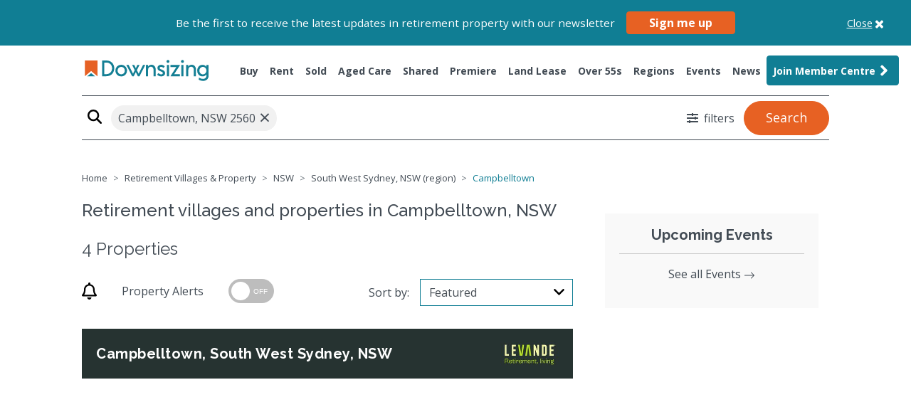

--- FILE ---
content_type: text/html; charset=UTF-8
request_url: https://www.downsizing.com.au/property/retirement-villages/nsw/suburb-campbelltown?suggestion_sort=-1
body_size: 38755
content:
<!DOCTYPE html>
<html lang="en">
    <head>
        <meta charset="utf-8">
        <meta name="viewport" content="width=device-width, initial-scale=1">
        <meta name="csrf-token" content="fu8rSgjhsgX2Unvd4VZVaoVTxQTdQjlEhID2jWF2">
        <!-- Google fonts -->
        <link rel="preconnect" href="https://fonts.googleapis.com">
        <link rel="preconnect" href="https://fonts.gstatic.com" crossorigin>
        <link href="https://fonts.googleapis.com/css2?family=Open+Sans:ital,wght@0,300;0,400;0,500;0,600;0,700;0,800;1,300;1,400;1,500;1,600;1,700;1,800&family=Raleway:ital,wght@0,400;0,500;0,600;0,700;0,800;0,900;1,400;1,500;1,600;1,700;1,800;1,900&display=swap" rel="stylesheet">
        <link rel="stylesheet" href="https://d3cexdrlr4hi2g.cloudfront.net/assets/index-2dedfcc3.css">
        <!-- Global assets -->
        <link rel="stylesheet" href="/dist/css/plugins.css?id=1330f963b5685284aaae4a2fdb3e1242">
        <link rel="stylesheet" href="/dist/css/search.css?id=ab0f1dc07ef84a10181490193c856d4c">
                <title>Retirement Villages & Property in Campbelltown, NSW - Downsizing.com.au</title>
<meta property="og:site_name" content="www.downsizing.com.au" />
<meta property="og:url" content="https://www.downsizing.com.au" />
<meta property="og:title" content="Retirement Villages & Property in Campbelltown, NSW - Downsizing.com.au" />
<meta property="og:description" content="" />
<meta property="og:type" content="website" />
<meta property="og:image" content="https://www.downsizing.com.au/images/logo-thumbnail-sharing.png" />
<meta property="og:image:type" content="image/png" />
<meta property="og:image:width" content="400" />
<meta property="og:image:height" content="300" />
<link rel="canonical" href="https://www.downsizing.com.au/property/retirement-villages/nsw/suburb-campbelltown" />
<meta name="description" content="Search for retirement villages & over 50s lifestyle communities in Campbelltown, NSW. Find the perfect retirement village for an active lifestyle. | Retirement Villages" />
<meta itemprop="description" content="Search for retirement villages & over 50s lifestyle communities in Campbelltown, NSW. Find the perfect retirement village for an active lifestyle. | Retirement Villages" />
<meta itemprop="alternativeHeadline" content="" />
        <link rel="icon" type="image/x-icon" href="https://www.downsizing.com.au/images/favicon.ico">
        <script>
            const base_url = 'https://www.downsizing.com.au';
            dataLayer = [];
        </script>
        <script>
    !function(f,b,e,v,n,t,s)
    {if(f.fbq)return;n=f.fbq=function(){n.callMethod?
    n.callMethod.apply(n,arguments):n.queue.push(arguments)};
    if(!f._fbq)f._fbq=n;n.push=n;n.loaded=!0;n.version='2.0';
    n.queue=[];t=b.createElement(e);t.async=!0;
    t.src=v;s=b.getElementsByTagName(e)[0];
    s.parentNode.insertBefore(t,s)}(window, document,'script',
    'https://connect.facebook.net/en_US/fbevents.js');
    fbq('init', '1995653727385768');
    fbq('track', 'PageView');
</script>
<noscript>
    <img height="1" width="1" style="display:none" src="https://www.facebook.com/tr?id=1995653727385768&ev=PageView&noscript=1"/>
</noscript>        <script>
    (function(w, d, t, r, u) {
        var f, n, i;
        w[u] = w[u] || [], f = function() {
        var o = {
            ti: "5711054"
        };
        o.q = w[u], w[u] = new UET(o), w[u].push("pageLoad")
        }, n = d.createElement(t), n.src = r, n.async = 1, n.onload = n.onreadystatechange = function() {
        var s = this.readyState;
        s && s !== "loaded" && s !== "complete" || (f(), n.onload = n.onreadystatechange = null)
        }, i = d.getElementsByTagName(t)[0], i.parentNode.insertBefore(n, i)
    })(window, document, "script", "//bat.bing.com/bat.js", "uetq");
</script>
<noscript>
    <img src="//bat.bing.com/action/0?ti=5711054&Ver=2" height="0" width="0" style="display:none; visibility: hidden;" />
</noscript>                <script>
    (function(w,d,s,l,i){w[l]=w[l]||[];w[l].push({'gtm.start':
    new Date().getTime(),event:'gtm.js'});var f=d.getElementsByTagName(s)[0],
    j=d.createElement(s),dl=l!='dataLayer'?'&l='+l:'';j.async=true;j.src=
    'https://www.googletagmanager.com/gtm.js?id='+i+dl+ '&gtm_auth=zQgJ_l9B68laJlh2HHyDkw&gtm_preview=env-2&gtm_cookies_win=x';f.parentNode.insertBefore(j,f);
    })(window,document,'script','dataLayer','GTM-MTWNHJV');
</script>
        <script type="text/javascript">
    (function(c,l,a,r,i,t,y){
        c[a]=c[a]||function(){(c[a].q=c[a].q||[]).push(arguments)};
        t=l.createElement(r);t.async=1;t.src="https://www.clarity.ms/tag/"+i;
        y=l.getElementsByTagName(r)[0];y.parentNode.insertBefore(t,y);
    })(window, document, "clarity", "script", "syqn6l0kba");
</script>
                            <script src="https://cdn.adfenix.com/tracker.js" async></script>
            </head>
    <body class="main search-result">
        <noscript>
    <iframe src="https://www.googletagmanager.com/ns.html?id=GTM-MTWNHJV&gtm_auth=zQgJ_l9B68laJlh2HHyDkw&gtm_preview=env-2&gtm_cookies_win=x" height="0" width="0" style="display:none;visibility:hidden"></iframe>
</noscript>
        <div class="newsletter-signup__topbar bg-primary text-white w-100 position-relative">
    <div class="container">
        <div class="w-100 d-flex align-items-center justify-content-center">
            <div class="newsletter-signup__topbar-box">
                <span>Be the first to receive the latest updates in retirement property with our newsletter</span>
                <button class="btn btn-secondary newsletter-signup__button" data-toggle="modal" data-target="#newsletterSignupModal">Sign me up</button>
            </div>
            <a class="newsletter-signup__close">
                <span class="d-flex justify-content-center position-relative">
                    <span class="newsletter-signup__close-text">Close</span>
                    <svg viewBox="0 0 1792 1792" xmlns="http://www.w3.org/2000/svg"><path d="M1490 1322q0 40-28 68l-136 136q-28 28-68 28t-68-28l-294-294-294 294q-28 28-68 28t-68-28l-136-136q-28-28-28-68t28-68l294-294-294-294q-28-28-28-68t28-68l136-136q28-28 68-28t68 28l294 294 294-294q28-28 68-28t68 28l136 136q28 28 28 68t-28 68l-294 294 294 294q28 28 28 68z"/></svg>
                </span>
            </a>
        </div>
    </div>
</div>
                <header>
                    <nav id="header-navbar" class="navbar">
    <div class="container d-flex justify-content-between align-items-start align-items-lg-center">
        <div class="d-flex justify-content-start logo-primary-wrapper">
            <button class="navbar-toggler" type="button" data-toggle="collapse" data-target="#navbarSupportedContent"
                aria-controls="navbarSupportedContent" aria-expanded="false" aria-label="Toggle navigation">
                <span class="navbar-toggler-icon">
                    <svg xmlns="http://www.w3.org/2000/svg" viewBox="0 0 448 512" width="20">
                        <!--! Font Awesome Pro 6.2.1 by @fontawesome - https://fontawesome.com License - https://fontawesome.com/license (Commercial License) Copyright 2022 Fonticons, Inc. -->
                        <path
                            d="M0 96C0 78.3 14.3 64 32 64H416c17.7 0 32 14.3 32 32s-14.3 32-32 32H32C14.3 128 0 113.7 0 96zM0 256c0-17.7 14.3-32 32-32H416c17.7 0 32 14.3 32 32s-14.3 32-32 32H32c-17.7 0-32-14.3-32-32zM448 416c0 17.7-14.3 32-32 32H32c-17.7 0-32-14.3-32-32s14.3-32 32-32H416c17.7 0 32 14.3 32 32z" />
                    </svg>
                </span>
            </button>
            <div class="d-flex align-items-center justify-content-between w-100">
                <a class="navbar-brand logo-primary" href="/">
                                    <img class="img-not-top lazy" src=https://www.downsizing.com.au/images/logo-downsizing-secondary-white.svg
                        height="40" alt="Downsizing">
                                    <img class="img-on-top lazy" src="https://www.downsizing.com.au/images/logo-downsizing-secondary.svg"
                        height="40" alt="Downsizing">
                </a>
            </div>
                            <a class="d-flex align-items-center btn btn-cta-mobile text-nowrap" href="/member/sign-up">
                    <span class="btn-cta-mobile-text">
                        Join Member Centre
                    </span>
                    <span class="btn-cta-mobile-icon">
                        <svg xmlns="http://www.w3.org/2000/svg" height="1em" viewBox="0 0 448 512"><path d="M224 256A128 128 0 1 0 224 0a128 128 0 1 0 0 256zm-45.7 48C79.8 304 0 383.8 0 482.3C0 498.7 13.3 512 29.7 512H418.3c16.4 0 29.7-13.3 29.7-29.7C448 383.8 368.2 304 269.7 304H178.3z"/></svg>
                    </span>
                </a>
                    </div>
        <div class="collapse navbar-collapse" id="navbarSupportedContent">
                        <ul class="navbar-nav mx-auto ml-lg-auto mr-lg-0">
                <li class="nav-item modal-link hidden-link ">
                    <a class="nav-link text-nowrap " href="/property/sale" role="button" data-toggle="modal"
                        data-target="#modal-search-v2" data-tab="sale-tab" data-category="1" aria-haspopup="true"
                        aria-expanded="false">
                        Buy
                    </a>
                </li>
                <li class="nav-item modal-link hidden-link ">
                    <a class="nav-link text-nowrap " href="/property/rental" role="button" data-toggle="modal"
                        data-target="#modal-search-v2" data-tab="rent-tab" data-category="2,3" aria-haspopup="true"
                        aria-expanded="false">
                        Rent
                    </a>
                </li>
                <li class="nav-item modal-link hidden-link ">
                    <a class="nav-link text-nowrap " href="/property/sold" role="button" data-toggle="modal"
                        data-target="#modal-search-v2" data-tab="sold-tab" data-category="1,2" aria-haspopup="true"
                        aria-expanded="false">
                        Sold
                    </a>
                </li>
                <li class="nav-item modal-link hidden-link ">
                    <a class="nav-link text-nowrap " href="/aged-care" role="button" data-toggle="modal"
                        data-target="#modal-search-v2" data-tab="aged-care-tab" data-category="4,5" aria-haspopup="true"
                        aria-expanded="false">
                        Aged Care
                    </a>
                </li>
                <li
                    class="nav-item ">
                    <a class="nav-link text-nowrap " href="/shared/seniorflatmates">Shared</a>
                </li>
                <li
                    class="nav-item secondary ">
                    <a class="nav-link text-nowrap " href="/premiere-projects">Premiere</a>
                </li>
                                <li
                    class="nav-item secondary ">
                    <a class="nav-link text-nowrap " href="/land-leases">Land Lease</a>
                </li>
                                <!--- New Home = Over 55s --->
                <li
                    class="nav-item ">
                    <a class="nav-link text-nowrap " href="/over-55s">Over 55s</a>
                </li>
                <li class="nav-item ">
                    <a class="nav-link " href="https://www.downsizing.com.au/regional-guides">Regions</a>
                </li>
                <li class="nav-item ">
                    <a class="nav-link "
                        href="/events">Events</a>
                </li>
                <li class="nav-item ">
                    <a class="nav-link text-nowrap "
                        href="/news">News</a>
                </li>
                                    <li class="nav-item btn-cta-desktop">
                        <a class="nav-link text-nowrap d-flex align-items-center btn btn-primary" href="https://www.downsizing.com.au/member/sign-up?join=nav-mc-button">
                            Join Member Centre <svg xmlns="http://www.w3.org/2000/svg" aria-hidden="true"
                                focusable="false" data-prefix="fas" data-icon="angle-right" class=""
                                height="24" width="24" role="img" viewBox="0 0 256 512">
                                <path fill="#fff"
                                    d="M224.3 273l-136 136c-9.4 9.4-24.6 9.4-33.9 0l-22.6-22.6c-9.4-9.4-9.4-24.6 0-33.9l96.4-96.4-96.4-96.4c-9.4-9.4-9.4-24.6 0-33.9L54.3 103c9.4-9.4 24.6-9.4 33.9 0l136 136c9.5 9.4 9.5 24.6.1 34z">
                                </path>
                            </svg>
                        </a>
                    </li>
                            </ul>
                    </div>
    </div>
</nav>

<div class="container hr-navbar-container"><hr class="hr-navbar"></div>                </header>
                        <main>
                <div class="gtm-custom" data-object="{&quot;pageType&quot;:&quot;Search Page&quot;,&quot;country&quot;:&quot;Australia&quot;,&quot;propertyType&quot;:&quot;Rental retirement villages&quot;,&quot;listingType&quot;:&quot;Rental retirement villages&quot;,&quot;neighbourhood&quot;:&quot;Campbelltown&quot;,&quot;city&quot;:&quot;South West Sydney, NSW (region)&quot;}">
</div>        <div id="search-holder" class="position-relative">
            <div class="container-fluid">
                <div id="search-result-filter" data-offset="0%">
                    <form id="form-search" action="" class="container">
    <div class="hero-content hero-content-custom row justify-content-center" data-filter="">
        <div id="home-search"
            class="mb-2 mb-md-0 p-0 col-12 col-md-12 adjust-padding-mobile">
            <div id="home-search-box">
                <div class="row no-gutters search-row">
                    <div class="col-lg-9 col-md-8 col-7 pr-md-0 mb-md-0 mb-1 border-bottom search-textfield">
                        <div id="open-search-modal-window">
                            <svg xmlns="http://www.w3.org/2000/svg" class="fas fa-search" height="20" width="20" viewBox="0 0 512 512">
    <!--! Font Awesome Pro 6.2.1 by @fontawesome - https://fontawesome.com License - https://fontawesome.com/license (Commercial License) Copyright 2022 Fonticons, Inc. -->
    <path d="M416 208c0 45.9-14.9 88.3-40 122.7L502.6 457.4c12.5 12.5 12.5 32.8 0 45.3s-32.8 12.5-45.3 0L330.7 376c-34.4 25.2-76.8 40-122.7 40C93.1 416 0 322.9 0 208S93.1 0 208 0S416 93.1 416 208zM208 352c79.5 0 144-64.5 144-144s-64.5-144-144-144S64 128.5 64 208s64.5 144 144 144z"/>
</svg>                            <input type="text" placeholder="Search by state, suburb or postcode" class="sb2 search-key searchbox__input"
                                id="input-search" name="key" value="Campbelltown, NSW 2560">
                            </div>
                        </div>
                    <div class="d-flex align-items-center justify-content-end col-lg-3 col-md-4 col-5 pr-md-0 mb-md-0 mb-1 border-bottom search-submit">
                            <a href="javascript:void(0)" data-target="#modal-search-v2" data-toggle="modal"
                                class="btn btn-rounded btn-more-filter">
                                <svg xmlns="http://www.w3.org/2000/svg" class="fas fa-sliders-h" width="16" height="16" fill="#424b54" viewBox="0 0 512 512"><!-- Font Awesome Free 5.15.4 by @fontawesome - https://fontawesome.com License - https://fontawesome.com/license/free (Icons: CC BY 4.0, Fonts: SIL OFL 1.1, Code: MIT License) --><path d="M496 384H160v-16c0-8.8-7.2-16-16-16h-32c-8.8 0-16 7.2-16 16v16H16c-8.8 0-16 7.2-16 16v32c0 8.8 7.2 16 16 16h80v16c0 8.8 7.2 16 16 16h32c8.8 0 16-7.2 16-16v-16h336c8.8 0 16-7.2 16-16v-32c0-8.8-7.2-16-16-16zm0-160h-80v-16c0-8.8-7.2-16-16-16h-32c-8.8 0-16 7.2-16 16v16H16c-8.8 0-16 7.2-16 16v32c0 8.8 7.2 16 16 16h336v16c0 8.8 7.2 16 16 16h32c8.8 0 16-7.2 16-16v-16h80c8.8 0 16-7.2 16-16v-32c0-8.8-7.2-16-16-16zm0-160H288V48c0-8.8-7.2-16-16-16h-32c-8.8 0-16 7.2-16 16v16H16C7.2 64 0 71.2 0 80v32c0 8.8 7.2 16 16 16h208v16c0 8.8 7.2 16 16 16h32c8.8 0 16-7.2 16-16v-16h208c8.8 0 16-7.2 16-16V80c0-8.8-7.2-16-16-16z"/></svg><span><span class="count d-none">0</span> <span class="caption">filters</span></span>
                            </a>
                        <input type="hidden" id="search-type" name="key_type">
                        <a href="javascript:void(0)" class="btn btn-secondary btn-block btn-lg btn-search d-flex justify-content-center align-items-center"
                            id="btn-search-primary">Search</a>
                    </div>
                </div>
            </div>
            <div class="custom-control custom-checkbox checkbox-primary ">
                <input type="hidden" name="sort" value="">
                <input type="hidden" name="suggestion_sort" value="-1">
            </div>
        </div>
    </div>
</form>                </div>
            </div>
        </div>
        <div id="search-result-content" class="trackable trackable-view" data-entity="search-suburb-log" data-entity-id="1" data-region="114" data-suburb="campbelltown">
            <input type="hidden" name="property-alert-suburbs" value="s">
            <div class="container">
                <div class="row">
                    <div class="col-12 col-lg-8">
                        <div class="breadcrumb-holder">
    <ol class="breadcrumb">
                                <li itemscope="" itemtype="http://data-vocabulary.org/Breadcrumb" class="breadcrumb-item "><a
                    href="https://www.downsizing.com.au/" itemprop="url"><span itemprop="title">Home</span></a></li>
                                                <li itemscope="" itemtype="http://data-vocabulary.org/Breadcrumb" class="breadcrumb-item "><a
                    href="https://www.downsizing.com.au/property" itemprop="url"><span itemprop="title">Retirement Villages &amp; Property</span></a></li>
                                                <li itemscope="" itemtype="http://data-vocabulary.org/Breadcrumb" class="breadcrumb-item "><a
                    href="https://www.downsizing.com.au/property/nsw" itemprop="url"><span itemprop="title">NSW</span></a></li>
                                                <li itemscope="" itemtype="http://data-vocabulary.org/Breadcrumb" class="breadcrumb-item "><a
                    href="https://www.downsizing.com.au/property/nsw/south-west-sydney-nsw-region" itemprop="url"><span itemprop="title">South West Sydney, NSW (region)</span></a></li>
                                                <li itemscope="" itemtype="http://data-vocabulary.org/Breadcrumb" class="breadcrumb-item active"><span itemprop="title">Campbelltown</span></li>
                        </ol>
</div>
                    </div>
                    <div class="col-12 col-lg-4">
                                            </div>
                    <div id="search-main" class="col-12 col-lg-8">
                        <div class="row search-result-heading">
    <div class="col-12">
        <div id="search-title-holder">
            <h1 class="h4 search-result-title">Retirement villages and properties  in Campbelltown, NSW </h1>
            <h2 class="h6 search-result-sub-title">4 Properties</h2>
        </div>
    </div>
</div><div class="row search-result-heading wrap-alert-sort">
    <div class="col-md-5">
                <div class="row">
                <div class="col-12 alert-property flex-0">
                    <svg xmlns="http://www.w3.org/2000/svg"  class="far fa-bell" width="21" height="24"  viewBox="0 0 448 512">
    <!-- Font Awesome Pro 5.15.4 by @fontawesome - https://fontawesome.com License - https://fontawesome.com/license (Commercial License) -->
    <path
        d="M439.39 362.29c-19.32-20.76-55.47-51.99-55.47-154.29 0-77.7-54.48-139.9-127.94-155.16V32c0-17.67-14.32-32-31.98-32s-31.98 14.33-31.98 32v20.84C118.56 68.1 64.08 130.3 64.08 208c0 102.3-36.15 133.53-55.47 154.29-6 6.45-8.66 14.16-8.61 21.71.11 16.4 12.98 32 32.1 32h383.8c19.12 0 32-15.6 32.1-32 .05-7.55-2.61-15.27-8.61-21.71zM67.53 368c21.22-27.97 44.42-74.33 44.53-159.42 0-.2-.06-.38-.06-.58 0-61.86 50.14-112 112-112s112 50.14 112 112c0 .2-.06.38-.06.58.11 85.1 23.31 131.46 44.53 159.42H67.53zM224 512c35.32 0 63.97-28.65 63.97-64H160.03c0 35.35 28.65 64 63.97 64z" />
</svg>
                    <span>Property Alerts</span>
                    <label class="switch">
                        <input type="checkbox" id="togBtn" data-action="https://www.downsizing.com.au/member/update/update-subscription-prefrerences" data-value="Campbelltown, NSW 2560" >
                        <div class="slider round">
                            <span class="on">ON</span>
                            <span class="off">OFF</span>
                        </div>
                    </label>
                </div>
        </div>
                    </div>
    <div class="col-md-7 offset-md-5 mb-2 mb-xl-0 ml-xl-0">
        <div class="row">
            <div class="col-2 col-md-5 text-sm-center text-md-right my-auto pr-0">
                <label class="label-sortby" for="suggestion-sorter-select">Sort by: </label>
            </div>
            <div class="col-10 col-md-7">
                <select id="listing-sorter-select" class="custom-select w-100 select2-styled" placeholder="Sort">
                                        <option value="0" >Featured</option>
                                        <option value="1" >Price (high-low)</option>
                                        <option value="2" >Price (low-high)</option>
                                        <option value="3" >Suburbs (A-Z)</option>
                                        <option value="4" >Suburbs (Z-A)</option>
                                    </select>
            </div>
        </div>
        <div class="dropdown d-sm-none" id="listing-sorter-select-mobile">
            <button class="btn btn-light dropdown-toggle" type="button" id="sortMenu" data-toggle="dropdown"
                aria-haspopup="true" aria-expanded="false">
                Sort by: <span class="current selected"></span>
            </button>
            <div class="dropdown-menu" aria-labelledby="sortMenu">

                <div class="dropdown-item sort-link" data-value="">Price (high-low)</div>
                <div class="dropdown-item sort-link" data-value="">Price (low-high)</div>
                <div class="dropdown-item sort-link" data-value="">Suburbs (A-Z)</div>
                <div class="dropdown-item sort-link" data-value="">Suburbs (Z-A)</div>
            </div>
        </div>
    </div>
</div>
<ul class="list-unstyled search-result-list">
            <li data-property-index="1">
        <article class="search-platinum">
	<header class="provider-theme" data-theme-color="#263331" data-text-color="light">
		<a href="/property/sale/260457/two-bedroom-100-gilchrist-drive-campbelltown-nsw-2560" class="d-flex justify-content-between align-items-center w-100"><h3 class="title-h2-standarize font-weight-bold">Campbelltown, South West Sydney, NSW</h3>
		            <picture>
                <img src="https://img.downsizing.com.au/ZO9HyGg4LQjDROLsSz3Tm33Ej2s=/fit-in/160x90/filters:format(jpeg):max_bytes(204800)/https://img.seniorshousingonline.com.au/070e8431b99b75751ea7f42eef5b41ad3a4d69d7" alt="Levande">
            </picture>
        		</a>
	</header>
	<section class="search-platinum__body">
		<div id="searchPlatinumControls260457" class="carousel slide">
						
			<div class="carousel-inner">
									<div class="carousel-item active" data-interval="20000">
						<figure class="search-platinum__body-media m-0">
							<a href="/property/sale/260457/two-bedroom-100-gilchrist-drive-campbelltown-nsw-2560" class="img-shadow">
								<img src="#" data-src="https://img.downsizing.com.au/oZ95-DehWY1clemKi_r-ZgstIto=/fit-in/1920x1080/filters:format(jpeg):max_bytes(204800)/https://img.seniorshousingonline.com.au/d944eb219041d961cf9075869a66b5d07d906529" alt="Two Bedroom | 100 Gilchrist Drive, Campbelltown, NSW 2560" class="img-responsive img-lazy">
							</a>
						</figure>
					</div>
									<div class="carousel-item " data-interval="20000">
						<figure class="search-platinum__body-media m-0">
							<a href="/property/sale/260457/two-bedroom-100-gilchrist-drive-campbelltown-nsw-2560" class="img-shadow">
								<img src="#" data-src="https://img.downsizing.com.au/dopOJzc_MC43f58I_Vs4xgsX194=/fit-in/1920x1080/filters:format(jpeg):max_bytes(204800)/https://img.seniorshousingonline.com.au/89992b8d919a1ba98d36d0acad5a3d3e3e5bbd9e" alt="Two Bedroom | 100 Gilchrist Drive, Campbelltown, NSW 2560" class="img-responsive img-lazy">
							</a>
						</figure>
					</div>
									<div class="carousel-item " data-interval="20000">
						<figure class="search-platinum__body-media m-0">
							<a href="/property/sale/260457/two-bedroom-100-gilchrist-drive-campbelltown-nsw-2560" class="img-shadow">
								<img src="#" data-src="https://img.downsizing.com.au/LKdljVUAWQ00EI6StdBojVTTqtY=/fit-in/1920x1080/filters:format(jpeg):max_bytes(204800)/https://img.seniorshousingonline.com.au/3842dd9c424a402b831d5e590e94a83abc803187" alt="Two Bedroom | 100 Gilchrist Drive, Campbelltown, NSW 2560" class="img-responsive img-lazy">
							</a>
						</figure>
					</div>
									<div class="carousel-item " data-interval="20000">
						<figure class="search-platinum__body-media m-0">
							<a href="/property/sale/260457/two-bedroom-100-gilchrist-drive-campbelltown-nsw-2560" class="img-shadow">
								<img src="#" data-src="https://img.downsizing.com.au/0BctQluZOxT2sIa7PGm3HGxjNaw=/fit-in/1920x1080/filters:format(jpeg):max_bytes(204800)/https://img.seniorshousingonline.com.au/ebc4bf41305ca9389d536b61de6df4f609bc5154" alt="Two Bedroom | 100 Gilchrist Drive, Campbelltown, NSW 2560" class="img-responsive img-lazy">
							</a>
						</figure>
					</div>
									<div class="carousel-item " data-interval="20000">
						<figure class="search-platinum__body-media m-0">
							<a href="/property/sale/260457/two-bedroom-100-gilchrist-drive-campbelltown-nsw-2560" class="img-shadow">
								<img src="#" data-src="https://img.downsizing.com.au/Xo5eeZfvk4yxk29bU7JrWsaQCTQ=/fit-in/1920x1080/filters:format(jpeg):max_bytes(204800)/https://img.seniorshousingonline.com.au/ba74d1c61e96b25b2d3deec4d3418f10600a2a48" alt="Two Bedroom | 100 Gilchrist Drive, Campbelltown, NSW 2560" class="img-responsive img-lazy">
							</a>
						</figure>
					</div>
									<div class="carousel-item " data-interval="20000">
						<figure class="search-platinum__body-media m-0">
							<a href="/property/sale/260457/two-bedroom-100-gilchrist-drive-campbelltown-nsw-2560" class="img-shadow">
								<img src="#" data-src="https://img.downsizing.com.au/RVju1srfNGhuvp3657U-6TSnSpQ=/fit-in/1920x1080/filters:format(jpeg):max_bytes(204800)/https://img.seniorshousingonline.com.au/308fde56c21801ea1620f9231252eb6e268e13ff" alt="Two Bedroom | 100 Gilchrist Drive, Campbelltown, NSW 2560" class="img-responsive img-lazy">
							</a>
						</figure>
					</div>
									<div class="carousel-item " data-interval="20000">
						<figure class="search-platinum__body-media m-0">
							<a href="/property/sale/260457/two-bedroom-100-gilchrist-drive-campbelltown-nsw-2560" class="img-shadow">
								<img src="#" data-src="https://img.downsizing.com.au/jz-qwn5o-bYQYTm5h68yvSOwdNk=/fit-in/1920x1080/filters:format(jpeg):max_bytes(204800)/https://img.seniorshousingonline.com.au/d14e6b1b3713bbf3ddabc0a1d662a7a746615557" alt="Two Bedroom | 100 Gilchrist Drive, Campbelltown, NSW 2560" class="img-responsive img-lazy">
							</a>
						</figure>
					</div>
							</div>
							<a class="carousel-control-prev" href="#searchPlatinumControls260457" role="button" data-slide="prev">
					<span class="carousel-control-prev-icon" aria-hidden="true"></span>
					<span class="sr-only">Previous</span>
				</a>
				<a class="carousel-control-next" href="#searchPlatinumControls260457" role="button" data-slide="next">
					<span class="carousel-control-next-icon" aria-hidden="true"></span>
					<span class="sr-only">Next</span>
				</a>
			
					</div>
		<div class="search-platinum__body-info position-relative">
        	<h4 class="title-h2-standarize font-weight-bold"><a href="/property/sale/260457/two-bedroom-100-gilchrist-drive-campbelltown-nsw-2560">Two Bedroom | 100 Gilchrist Drive, Campbelltown, NSW 2560</a></h4>
			<h4 class="title-h2-standarize font-weight-bold property-title--small"><a href="/property/sale/260457/two-bedroom-100-gilchrist-drive-campbelltown-nsw-2560">Levande Macarthur Gardens Retirement Village</a></h4>
			<h4 class="title-h2-standarize font-weight-bold property-title--small"><a href="/property/sale/260457/two-bedroom-100-gilchrist-drive-campbelltown-nsw-2560">100 Gilchrist Drive, Campbelltown 2560<br>South West Sydney, NSW</a></h4>
        	<h4 class="property-price title-h2-standarize mw-75">Price on application</h4>
        	<div class="project-item-features d-flex mb-1 mt-2 icons-list">
							    <div class="features-item mr-40">
				    	<img 
								alt="bed" 
								class="img-lazy icons-img bed mr-1" 
								data-src="https://www.downsizing.com.au/images/icons/bed@3x.png" 
								style="display: inline-block;" 
								width="30" height="30"
								data-bs-toggle="tooltip" 
								data-placement="top" 
								title="Bedrooms"
							>
				    	<span class="font-weight-bold">2</span>
				    </div>
				    <div class="features-item mr-40">
				    	<img 
								alt="bathtub" 
								class="img-lazy icons-img bathtub mr-1" 
								data-src="https://www.downsizing.com.au/images/icons/bathtub@3x.png" 
								style="display: inline-block;" 
								width="25" height="25"
								data-bs-toggle="tooltip" 
								data-placement="top" 
								title="Bathrooms"
							>
				    	<span class="font-weight-bold">1</span>
				    </div>
				    <div class="features-item mr-40">
				    	<img 
								alt="car" 
								class="img-lazy icons-img car mr-1" 
								data-src="https://www.downsizing.com.au/images/icons/car@3x.png" 
								style="display: inline-block;" 
								width="30" height="30"
								data-bs-toggle="tooltip" 
								data-placement="top" 
								title="Parking space"
							>
				    	<span class="font-weight-bold">1</span>
				    </div>
								<div class="type-wrapper d-flex align-items-center">
					<a href="/property/sale/260457/two-bedroom-100-gilchrist-drive-campbelltown-nsw-2560" class="d-block view-link body-and-normal-standarize">
						<span>View Details</span>
						<svg xmlns="http://www.w3.org/2000/svg" height="18" viewBox="0 0 24 24" width="18" fill="currentColor"><path d="M0 0h24v24H0V0z" fill="none"></path><path d="M12 4l-1.41 1.41L16.17 11H4v2h12.17l-5.58 5.59L12 20l8-8-8-8z"></path></svg>
					</a>
				</div>
        	</div>
        	<div class="property-action-wrapper">
				<a role="button" data-id="260457"  data-action="https://www.downsizing.com.au/260457/share" class="property-share-button" data-toggle="modal" href="#propertyActionModal" title="property-action-modal">
					<svg width="20" height="20" viewBox="0 0 32 26" fill="none" xmlns="http://www.w3.org/2000/svg">
						<path d="M25.1624 25.3077H3.1453C2.07317 25.3077 1.23077 24.3407 1.23077 23.1099V4.1209C1.23077 2.89013 2.07317 1.9231 3.1453 1.9231H12.2968C12.5265 1.9231 12.6797 2.09892 12.6797 2.36266C12.6797 2.62639 12.5265 2.80222 12.2968 2.80222H3.1453C2.49436 2.80222 1.99659 3.37365 1.99659 4.1209V23.1099C1.99659 23.8572 2.49436 24.4286 3.1453 24.4286H25.1624C25.8133 24.4286 26.3111 23.8572 26.3111 23.1099V16.2528C26.3111 15.989 26.4643 15.8132 26.694 15.8132C26.9238 15.8132 27.0769 15.989 27.0769 16.2528V23.066C27.0769 24.2967 26.2345 25.3077 25.1624 25.3077Z" fill="currentColor" stroke="currentColor" stroke-width="0.5"></path>
						<path d="M30.1538 7.46153L22.7692 1.92307V3.76923L20.9231 4.38461H18.4615L16 5.61538L12.9231 8.07692L11.0769 13L12.3077 12.3846L17.2308 11.1538L22.1538 10.5385L22.7692 13L30.1538 7.46153Z" id="arrow"></path>
						<path d="M10.6244 13.7324C10.553 13.7324 10.5172 13.7324 10.4458 13.6967C10.3029 13.6252 10.2315 13.4824 10.2672 13.3038C11.9102 4.19584 20.3038 3.73152 21.9468 3.73152C21.9825 3.73152 21.9825 3.73152 22.0182 3.73152V1.05272C22.0182 0.909847 22.0897 0.802694 22.2325 0.73126C22.3397 0.659825 22.5183 0.695542 22.6254 0.766977L30.769 7.1961C30.8404 7.26754 30.9119 7.37469 30.9119 7.48184C30.9119 7.589 30.8404 7.69615 30.769 7.76758L22.6254 13.6609C22.5183 13.7324 22.3754 13.7681 22.2683 13.6967C22.1611 13.6252 22.0897 13.5181 22.0897 13.3752V10.875C13.8032 10.9464 10.9458 13.5895 10.9101 13.6252C10.803 13.6967 10.7315 13.7324 10.6244 13.7324ZM22.4111 10.1606C22.6254 10.1606 22.7683 10.3035 22.7683 10.5178V12.6609L29.9475 7.44613L22.7683 1.80278V4.12441C22.7683 4.23156 22.7326 4.303 22.6611 4.37443C22.5897 4.44587 22.4826 4.48158 22.3754 4.48158C22.3754 4.48158 22.2325 4.48158 21.9825 4.48158C19.8752 4.48158 13.0532 5.08878 11.1959 12.5537C12.5531 11.6965 15.9463 10.1606 22.4111 10.1606Z" fill="currentColor" stroke="currentColor" stroke-width="0.5"></path>
					</svg>
					<span class="body-and-normal-standarize">Share</span>
				</a>
				<a role="button" data-id="260457" data-action="https://www.downsizing.com.au/260457/love" class="property-save-button love-property">
					<svg width="20" height="20" viewBox="0 0 32 32" fill="none" xmlns="http://www.w3.org/2000/svg">
						<path d="M10 4L16 6L18 5L20 4H22H24L26 6L28 8L29 10V12L28 16L16 28L4 16L3 12V10L4 8L6 6L10 4Z" id="arrow"></path>
						<path d="M29.888 11.3792C29.7408 9.28835 28.8296 7.32472 27.328 5.86238C25.8752 4.31317 23.8683 3.40185 21.7458 3.3275C19.6233 3.25315 17.5576 4.02182 16 5.46558C14.4424 4.02182 12.3767 3.25315 10.2541 3.3275C8.13161 3.40185 6.12477 4.31317 4.67198 5.86238C3.86386 6.61685 3.21951 7.52944 2.77897 8.54344C2.33842 9.55744 2.11108 10.6512 2.11108 11.7568C2.11108 12.8623 2.33842 13.9561 2.77897 14.9701C3.21951 15.9841 3.86386 16.8967 4.67198 17.6512L15.5392 28.5184C15.6603 28.6327 15.8206 28.6964 15.9872 28.6964C16.1538 28.6964 16.314 28.6327 16.4352 28.5184L27.3024 17.6512C28.161 16.8547 28.8368 15.8816 29.2832 14.7988C29.7296 13.716 29.9359 12.5494 29.888 11.3792ZM26.4064 16.7424L16 27.1616L5.59358 16.7424C4.90172 16.1092 4.34923 15.3389 3.97124 14.4806C3.59325 13.6223 3.39805 12.6947 3.39805 11.7568C3.39805 10.8189 3.59325 9.8913 3.97124 9.03297C4.34923 8.17464 4.90172 7.40437 5.59358 6.77118C6.91786 5.41686 8.71766 4.63175 10.6112 4.58238C11.5414 4.59997 12.4584 4.80516 13.3074 5.18567C14.1564 5.56617 14.9198 6.11415 15.552 6.79678C15.6716 6.91404 15.8325 6.97973 16 6.97973C16.1675 6.97973 16.3283 6.91404 16.448 6.79678C17.0823 6.10459 17.8537 5.55189 18.7131 5.17378C19.5725 4.79567 20.5011 4.60041 21.44 4.60041C22.3789 4.60041 23.3075 4.79567 24.1669 5.17378C25.0263 5.55189 25.7976 6.10459 26.432 6.79678C27.1181 7.43152 27.6651 8.20167 28.0384 9.05858C28.4117 9.91548 28.6032 10.8405 28.6008 11.7752C28.5984 12.7099 28.4021 13.6339 28.0244 14.4889C27.6467 15.3438 27.0957 16.1112 26.4064 16.7424Z" fill="currentColor"></path>
					</svg>
					<span class="body-and-normal-standarize">Save</span>
				</a>
        	</div>
    	</div>
	</section>
</article>    </li>
            <li data-property-index="2">
        <article class="search-platinum">
	<header class="provider-theme" data-theme-color="#263331" data-text-color="light">
		<a href="/property/sale/259955/181100-gilchrist-drive-macarthur-gardens" class="d-flex justify-content-between align-items-center w-100"><h3 class="title-h2-standarize font-weight-bold">Campbelltown, South West Sydney, NSW</h3>
		            <picture>
                <img src="https://img.downsizing.com.au/ZO9HyGg4LQjDROLsSz3Tm33Ej2s=/fit-in/160x90/filters:format(jpeg):max_bytes(204800)/https://img.seniorshousingonline.com.au/070e8431b99b75751ea7f42eef5b41ad3a4d69d7" alt="Levande">
            </picture>
        		</a>
	</header>
	<section class="search-platinum__body">
		<div id="searchPlatinumControls259955" class="carousel slide">
						
			<div class="carousel-inner">
									<div class="carousel-item active" data-interval="20000">
						<figure class="search-platinum__body-media m-0">
							<a href="/property/sale/259955/181100-gilchrist-drive-macarthur-gardens" class="img-shadow">
								<img src="#" data-src="https://img.downsizing.com.au/pxin1fodBNcYs4Ap-5DbQgO_uCk=/fit-in/1920x1080/filters:format(jpeg):max_bytes(204800)/https://img.seniorshousingonline.com.au/e1d180e03dba01fd55072fef028392cf847e4d04" alt="181/100 Gilchrist Drive, Macarthur Gardens" class="img-responsive img-lazy">
							</a>
						</figure>
					</div>
									<div class="carousel-item " data-interval="20000">
						<figure class="search-platinum__body-media m-0">
							<a href="/property/sale/259955/181100-gilchrist-drive-macarthur-gardens" class="img-shadow">
								<img src="#" data-src="https://img.downsizing.com.au/u8dqyegrx0kzz-Tad3k2Vd0H5PI=/fit-in/1920x1080/filters:format(jpeg):max_bytes(204800)/https://img.seniorshousingonline.com.au/65e3fc51a12ff74d916ed5c2828c122af1a6d907" alt="181/100 Gilchrist Drive, Macarthur Gardens" class="img-responsive img-lazy">
							</a>
						</figure>
					</div>
									<div class="carousel-item " data-interval="20000">
						<figure class="search-platinum__body-media m-0">
							<a href="/property/sale/259955/181100-gilchrist-drive-macarthur-gardens" class="img-shadow">
								<img src="#" data-src="https://img.downsizing.com.au/zcXrzotLYlSfVgBch6y_t00DvSM=/fit-in/1920x1080/filters:format(jpeg):max_bytes(204800)/https://img.seniorshousingonline.com.au/4f9c780d42ddb10769e62a97bd9b9208347a66ab" alt="181/100 Gilchrist Drive, Macarthur Gardens" class="img-responsive img-lazy">
							</a>
						</figure>
					</div>
									<div class="carousel-item " data-interval="20000">
						<figure class="search-platinum__body-media m-0">
							<a href="/property/sale/259955/181100-gilchrist-drive-macarthur-gardens" class="img-shadow">
								<img src="#" data-src="https://img.downsizing.com.au/vAhQGHQm5YhkucvBICZdKnXgUZs=/fit-in/1920x1080/filters:format(jpeg):max_bytes(204800)/https://img.seniorshousingonline.com.au/14624abe78476e2e342b31385d0f544bbc242d37" alt="181/100 Gilchrist Drive, Macarthur Gardens" class="img-responsive img-lazy">
							</a>
						</figure>
					</div>
									<div class="carousel-item " data-interval="20000">
						<figure class="search-platinum__body-media m-0">
							<a href="/property/sale/259955/181100-gilchrist-drive-macarthur-gardens" class="img-shadow">
								<img src="#" data-src="https://img.downsizing.com.au/nWiTX_IUDsyKWiU3e1qynRXvgzo=/fit-in/1920x1080/filters:format(jpeg):max_bytes(204800)/https://img.seniorshousingonline.com.au/f6d9f921d69a422d43f7eff6a4560a9971e1b071" alt="181/100 Gilchrist Drive, Macarthur Gardens" class="img-responsive img-lazy">
							</a>
						</figure>
					</div>
									<div class="carousel-item " data-interval="20000">
						<figure class="search-platinum__body-media m-0">
							<a href="/property/sale/259955/181100-gilchrist-drive-macarthur-gardens" class="img-shadow">
								<img src="#" data-src="https://img.downsizing.com.au/cxNyGFr3U6PLda9Pfx_w10FqOOc=/fit-in/1920x1080/filters:format(jpeg):max_bytes(204800)/https://img.seniorshousingonline.com.au/3c67dcafb37e4a2ef1b9c64b6db977a9436ca765" alt="181/100 Gilchrist Drive, Macarthur Gardens" class="img-responsive img-lazy">
							</a>
						</figure>
					</div>
									<div class="carousel-item " data-interval="20000">
						<figure class="search-platinum__body-media m-0">
							<a href="/property/sale/259955/181100-gilchrist-drive-macarthur-gardens" class="img-shadow">
								<img src="#" data-src="https://img.downsizing.com.au/u6xd5O-UMucLnaHd9ZaHuqa4Qwk=/fit-in/1920x1080/filters:format(jpeg):max_bytes(204800)/https://img.seniorshousingonline.com.au/d8c3f032a67ec66c8f7eaf77dde7c7324d154d08" alt="181/100 Gilchrist Drive, Macarthur Gardens" class="img-responsive img-lazy">
							</a>
						</figure>
					</div>
									<div class="carousel-item " data-interval="20000">
						<figure class="search-platinum__body-media m-0">
							<a href="/property/sale/259955/181100-gilchrist-drive-macarthur-gardens" class="img-shadow">
								<img src="#" data-src="https://img.downsizing.com.au/de57IA1pGqjO_4ErkQBYGzwfsow=/fit-in/1920x1080/filters:format(jpeg):max_bytes(204800)/https://img.seniorshousingonline.com.au/4465339fb3389f0991b74a73057905f13371ef37" alt="181/100 Gilchrist Drive, Macarthur Gardens" class="img-responsive img-lazy">
							</a>
						</figure>
					</div>
							</div>
							<a class="carousel-control-prev" href="#searchPlatinumControls259955" role="button" data-slide="prev">
					<span class="carousel-control-prev-icon" aria-hidden="true"></span>
					<span class="sr-only">Previous</span>
				</a>
				<a class="carousel-control-next" href="#searchPlatinumControls259955" role="button" data-slide="next">
					<span class="carousel-control-next-icon" aria-hidden="true"></span>
					<span class="sr-only">Next</span>
				</a>
			
					</div>
		<div class="search-platinum__body-info position-relative">
        	<h4 class="title-h2-standarize font-weight-bold"><a href="/property/sale/259955/181100-gilchrist-drive-macarthur-gardens">181/100 Gilchrist Drive, Macarthur Gardens</a></h4>
			<h4 class="title-h2-standarize font-weight-bold property-title--small"><a href="/property/sale/259955/181100-gilchrist-drive-macarthur-gardens">Levande Macarthur Gardens Retirement Village</a></h4>
			<h4 class="title-h2-standarize font-weight-bold property-title--small"><a href="/property/sale/259955/181100-gilchrist-drive-macarthur-gardens">181/100 Gilchrist Drive, Campbelltown 2560<br>South West Sydney, NSW</a></h4>
        	<h4 class="property-price title-h2-standarize mw-75">$910,000*</h4>
        	<div class="project-item-features d-flex mb-1 mt-2 icons-list">
							    <div class="features-item mr-40">
				    	<img 
								alt="bed" 
								class="img-lazy icons-img bed mr-1" 
								data-src="https://www.downsizing.com.au/images/icons/bed@3x.png" 
								style="display: inline-block;" 
								width="30" height="30"
								data-bs-toggle="tooltip" 
								data-placement="top" 
								title="Bedrooms"
							>
				    	<span class="font-weight-bold">2</span>
				    </div>
				    <div class="features-item mr-40">
				    	<img 
								alt="bathtub" 
								class="img-lazy icons-img bathtub mr-1" 
								data-src="https://www.downsizing.com.au/images/icons/bathtub@3x.png" 
								style="display: inline-block;" 
								width="25" height="25"
								data-bs-toggle="tooltip" 
								data-placement="top" 
								title="Bathrooms"
							>
				    	<span class="font-weight-bold">2</span>
				    </div>
				    <div class="features-item mr-40">
				    	<img 
								alt="car" 
								class="img-lazy icons-img car mr-1" 
								data-src="https://www.downsizing.com.au/images/icons/car@3x.png" 
								style="display: inline-block;" 
								width="30" height="30"
								data-bs-toggle="tooltip" 
								data-placement="top" 
								title="Parking space"
							>
				    	<span class="font-weight-bold">1</span>
				    </div>
								<div class="type-wrapper d-flex align-items-center">
					<a href="/property/sale/259955/181100-gilchrist-drive-macarthur-gardens" class="d-block view-link body-and-normal-standarize">
						<span>View Details</span>
						<svg xmlns="http://www.w3.org/2000/svg" height="18" viewBox="0 0 24 24" width="18" fill="currentColor"><path d="M0 0h24v24H0V0z" fill="none"></path><path d="M12 4l-1.41 1.41L16.17 11H4v2h12.17l-5.58 5.59L12 20l8-8-8-8z"></path></svg>
					</a>
				</div>
        	</div>
        	<div class="property-action-wrapper">
				<a role="button" data-id="259955"  data-action="https://www.downsizing.com.au/259955/share" class="property-share-button" data-toggle="modal" href="#propertyActionModal" title="property-action-modal">
					<svg width="20" height="20" viewBox="0 0 32 26" fill="none" xmlns="http://www.w3.org/2000/svg">
						<path d="M25.1624 25.3077H3.1453C2.07317 25.3077 1.23077 24.3407 1.23077 23.1099V4.1209C1.23077 2.89013 2.07317 1.9231 3.1453 1.9231H12.2968C12.5265 1.9231 12.6797 2.09892 12.6797 2.36266C12.6797 2.62639 12.5265 2.80222 12.2968 2.80222H3.1453C2.49436 2.80222 1.99659 3.37365 1.99659 4.1209V23.1099C1.99659 23.8572 2.49436 24.4286 3.1453 24.4286H25.1624C25.8133 24.4286 26.3111 23.8572 26.3111 23.1099V16.2528C26.3111 15.989 26.4643 15.8132 26.694 15.8132C26.9238 15.8132 27.0769 15.989 27.0769 16.2528V23.066C27.0769 24.2967 26.2345 25.3077 25.1624 25.3077Z" fill="currentColor" stroke="currentColor" stroke-width="0.5"></path>
						<path d="M30.1538 7.46153L22.7692 1.92307V3.76923L20.9231 4.38461H18.4615L16 5.61538L12.9231 8.07692L11.0769 13L12.3077 12.3846L17.2308 11.1538L22.1538 10.5385L22.7692 13L30.1538 7.46153Z" id="arrow"></path>
						<path d="M10.6244 13.7324C10.553 13.7324 10.5172 13.7324 10.4458 13.6967C10.3029 13.6252 10.2315 13.4824 10.2672 13.3038C11.9102 4.19584 20.3038 3.73152 21.9468 3.73152C21.9825 3.73152 21.9825 3.73152 22.0182 3.73152V1.05272C22.0182 0.909847 22.0897 0.802694 22.2325 0.73126C22.3397 0.659825 22.5183 0.695542 22.6254 0.766977L30.769 7.1961C30.8404 7.26754 30.9119 7.37469 30.9119 7.48184C30.9119 7.589 30.8404 7.69615 30.769 7.76758L22.6254 13.6609C22.5183 13.7324 22.3754 13.7681 22.2683 13.6967C22.1611 13.6252 22.0897 13.5181 22.0897 13.3752V10.875C13.8032 10.9464 10.9458 13.5895 10.9101 13.6252C10.803 13.6967 10.7315 13.7324 10.6244 13.7324ZM22.4111 10.1606C22.6254 10.1606 22.7683 10.3035 22.7683 10.5178V12.6609L29.9475 7.44613L22.7683 1.80278V4.12441C22.7683 4.23156 22.7326 4.303 22.6611 4.37443C22.5897 4.44587 22.4826 4.48158 22.3754 4.48158C22.3754 4.48158 22.2325 4.48158 21.9825 4.48158C19.8752 4.48158 13.0532 5.08878 11.1959 12.5537C12.5531 11.6965 15.9463 10.1606 22.4111 10.1606Z" fill="currentColor" stroke="currentColor" stroke-width="0.5"></path>
					</svg>
					<span class="body-and-normal-standarize">Share</span>
				</a>
				<a role="button" data-id="259955" data-action="https://www.downsizing.com.au/259955/love" class="property-save-button love-property">
					<svg width="20" height="20" viewBox="0 0 32 32" fill="none" xmlns="http://www.w3.org/2000/svg">
						<path d="M10 4L16 6L18 5L20 4H22H24L26 6L28 8L29 10V12L28 16L16 28L4 16L3 12V10L4 8L6 6L10 4Z" id="arrow"></path>
						<path d="M29.888 11.3792C29.7408 9.28835 28.8296 7.32472 27.328 5.86238C25.8752 4.31317 23.8683 3.40185 21.7458 3.3275C19.6233 3.25315 17.5576 4.02182 16 5.46558C14.4424 4.02182 12.3767 3.25315 10.2541 3.3275C8.13161 3.40185 6.12477 4.31317 4.67198 5.86238C3.86386 6.61685 3.21951 7.52944 2.77897 8.54344C2.33842 9.55744 2.11108 10.6512 2.11108 11.7568C2.11108 12.8623 2.33842 13.9561 2.77897 14.9701C3.21951 15.9841 3.86386 16.8967 4.67198 17.6512L15.5392 28.5184C15.6603 28.6327 15.8206 28.6964 15.9872 28.6964C16.1538 28.6964 16.314 28.6327 16.4352 28.5184L27.3024 17.6512C28.161 16.8547 28.8368 15.8816 29.2832 14.7988C29.7296 13.716 29.9359 12.5494 29.888 11.3792ZM26.4064 16.7424L16 27.1616L5.59358 16.7424C4.90172 16.1092 4.34923 15.3389 3.97124 14.4806C3.59325 13.6223 3.39805 12.6947 3.39805 11.7568C3.39805 10.8189 3.59325 9.8913 3.97124 9.03297C4.34923 8.17464 4.90172 7.40437 5.59358 6.77118C6.91786 5.41686 8.71766 4.63175 10.6112 4.58238C11.5414 4.59997 12.4584 4.80516 13.3074 5.18567C14.1564 5.56617 14.9198 6.11415 15.552 6.79678C15.6716 6.91404 15.8325 6.97973 16 6.97973C16.1675 6.97973 16.3283 6.91404 16.448 6.79678C17.0823 6.10459 17.8537 5.55189 18.7131 5.17378C19.5725 4.79567 20.5011 4.60041 21.44 4.60041C22.3789 4.60041 23.3075 4.79567 24.1669 5.17378C25.0263 5.55189 25.7976 6.10459 26.432 6.79678C27.1181 7.43152 27.6651 8.20167 28.0384 9.05858C28.4117 9.91548 28.6032 10.8405 28.6008 11.7752C28.5984 12.7099 28.4021 13.6339 28.0244 14.4889C27.6467 15.3438 27.0957 16.1112 26.4064 16.7424Z" fill="currentColor"></path>
					</svg>
					<span class="body-and-normal-standarize">Save</span>
				</a>
        	</div>
    	</div>
	</section>
</article>    </li>
            <li data-property-index="3">
        <article class="search-platinum">
	<header class="provider-theme" data-theme-color="#263331" data-text-color="light">
		<a href="/property/sale/252945/232100-gilchrist-drive-macarthur-gardens-retirement-village-campbelltown" class="d-flex justify-content-between align-items-center w-100"><h3 class="title-h2-standarize font-weight-bold">Campbelltown, South West Sydney, NSW</h3>
		            <picture>
                <img src="https://img.downsizing.com.au/ZO9HyGg4LQjDROLsSz3Tm33Ej2s=/fit-in/160x90/filters:format(jpeg):max_bytes(204800)/https://img.seniorshousingonline.com.au/070e8431b99b75751ea7f42eef5b41ad3a4d69d7" alt="Levande">
            </picture>
        		</a>
	</header>
	<section class="search-platinum__body">
		<div id="searchPlatinumControls252945" class="carousel slide">
						
			<div class="carousel-inner">
									<div class="carousel-item active" data-interval="20000">
						<figure class="search-platinum__body-media m-0">
							<a href="/property/sale/252945/232100-gilchrist-drive-macarthur-gardens-retirement-village-campbelltown" class="img-shadow">
								<img src="#" data-src="https://img.downsizing.com.au/THgplKb0OcNL5li44YikKjfJaWw=/fit-in/1920x1080/filters:format(jpeg):max_bytes(204800)/https://img.seniorshousingonline.com.au/daac5c01a8d0ddaa38517899913435fa557a11aa" alt="232/100 Gilchrist Drive,  Macarthur Gardens Retirement Village, Campbelltown" class="img-responsive img-lazy">
							</a>
						</figure>
					</div>
									<div class="carousel-item " data-interval="20000">
						<figure class="search-platinum__body-media m-0">
							<a href="/property/sale/252945/232100-gilchrist-drive-macarthur-gardens-retirement-village-campbelltown" class="img-shadow">
								<img src="#" data-src="https://img.downsizing.com.au/YvgCR0inzdqkI-iAtE91yU71XeQ=/fit-in/1920x1080/filters:format(jpeg):max_bytes(204800)/https://img.seniorshousingonline.com.au/924d19145a93234ffd96c2fae48daaebdcb04dc0" alt="232/100 Gilchrist Drive,  Macarthur Gardens Retirement Village, Campbelltown" class="img-responsive img-lazy">
							</a>
						</figure>
					</div>
									<div class="carousel-item " data-interval="20000">
						<figure class="search-platinum__body-media m-0">
							<a href="/property/sale/252945/232100-gilchrist-drive-macarthur-gardens-retirement-village-campbelltown" class="img-shadow">
								<img src="#" data-src="https://img.downsizing.com.au/F-zaepm-svJ1-imsNS-_ehD25P4=/fit-in/1920x1080/filters:format(jpeg):max_bytes(204800)/https://img.seniorshousingonline.com.au/ecee3853a3478417a86a6720eba978330e9e3ac5" alt="232/100 Gilchrist Drive,  Macarthur Gardens Retirement Village, Campbelltown" class="img-responsive img-lazy">
							</a>
						</figure>
					</div>
									<div class="carousel-item " data-interval="20000">
						<figure class="search-platinum__body-media m-0">
							<a href="/property/sale/252945/232100-gilchrist-drive-macarthur-gardens-retirement-village-campbelltown" class="img-shadow">
								<img src="#" data-src="https://img.downsizing.com.au/bHOKk_Iy6ydZQrTwYyxMFahXH48=/fit-in/1920x1080/filters:format(jpeg):max_bytes(204800)/https://img.seniorshousingonline.com.au/404f109c6409fd7193b5ceed5369ae2f1ad6ca71" alt="232/100 Gilchrist Drive,  Macarthur Gardens Retirement Village, Campbelltown" class="img-responsive img-lazy">
							</a>
						</figure>
					</div>
									<div class="carousel-item " data-interval="20000">
						<figure class="search-platinum__body-media m-0">
							<a href="/property/sale/252945/232100-gilchrist-drive-macarthur-gardens-retirement-village-campbelltown" class="img-shadow">
								<img src="#" data-src="https://img.downsizing.com.au/PhOodSZJ5sa7pJbNbUOBtWreoyU=/fit-in/1920x1080/filters:format(jpeg):max_bytes(204800)/https://img.seniorshousingonline.com.au/76401e9761504b4c82cd278512879d8ed07b7458" alt="232/100 Gilchrist Drive,  Macarthur Gardens Retirement Village, Campbelltown" class="img-responsive img-lazy">
							</a>
						</figure>
					</div>
									<div class="carousel-item " data-interval="20000">
						<figure class="search-platinum__body-media m-0">
							<a href="/property/sale/252945/232100-gilchrist-drive-macarthur-gardens-retirement-village-campbelltown" class="img-shadow">
								<img src="#" data-src="https://img.downsizing.com.au/HxChrX3vYy6ulxS7DbEK4coaM64=/fit-in/1920x1080/filters:format(jpeg):max_bytes(204800)/https://img.seniorshousingonline.com.au/db6af15a668a50b520ed6df1135c64be65452033" alt="232/100 Gilchrist Drive,  Macarthur Gardens Retirement Village, Campbelltown" class="img-responsive img-lazy">
							</a>
						</figure>
					</div>
									<div class="carousel-item " data-interval="20000">
						<figure class="search-platinum__body-media m-0">
							<a href="/property/sale/252945/232100-gilchrist-drive-macarthur-gardens-retirement-village-campbelltown" class="img-shadow">
								<img src="#" data-src="https://img.downsizing.com.au/vW3b8rjIDuV9PZCwfQWdFkN3UeU=/fit-in/1920x1080/filters:format(jpeg):max_bytes(204800)/https://img.seniorshousingonline.com.au/0c3606457fe03908b213961fa492119d4ecfaaeb" alt="232/100 Gilchrist Drive,  Macarthur Gardens Retirement Village, Campbelltown" class="img-responsive img-lazy">
							</a>
						</figure>
					</div>
									<div class="carousel-item " data-interval="20000">
						<figure class="search-platinum__body-media m-0">
							<a href="/property/sale/252945/232100-gilchrist-drive-macarthur-gardens-retirement-village-campbelltown" class="img-shadow">
								<img src="#" data-src="https://img.downsizing.com.au/htRNtOmPtA8rPIBOkuXl2w0Gwz4=/fit-in/1920x1080/filters:format(jpeg):max_bytes(204800)/https://img.seniorshousingonline.com.au/18e74a50bb76c072f8a7347a39cfd018cafd656a" alt="232/100 Gilchrist Drive,  Macarthur Gardens Retirement Village, Campbelltown" class="img-responsive img-lazy">
							</a>
						</figure>
					</div>
							</div>
							<a class="carousel-control-prev" href="#searchPlatinumControls252945" role="button" data-slide="prev">
					<span class="carousel-control-prev-icon" aria-hidden="true"></span>
					<span class="sr-only">Previous</span>
				</a>
				<a class="carousel-control-next" href="#searchPlatinumControls252945" role="button" data-slide="next">
					<span class="carousel-control-next-icon" aria-hidden="true"></span>
					<span class="sr-only">Next</span>
				</a>
			
					</div>
		<div class="search-platinum__body-info position-relative">
        	<h4 class="title-h2-standarize font-weight-bold"><a href="/property/sale/252945/232100-gilchrist-drive-macarthur-gardens-retirement-village-campbelltown">232/100 Gilchrist Drive,  Macarthur Gardens Retirement Village, Campbelltown</a></h4>
			<h4 class="title-h2-standarize font-weight-bold property-title--small"><a href="/property/sale/252945/232100-gilchrist-drive-macarthur-gardens-retirement-village-campbelltown">Levande Macarthur Gardens Retirement Village</a></h4>
			<h4 class="title-h2-standarize font-weight-bold property-title--small"><a href="/property/sale/252945/232100-gilchrist-drive-macarthur-gardens-retirement-village-campbelltown">232/100 Gilchrist Drive, Campbelltown 2560<br>South West Sydney, NSW</a></h4>
        	<h4 class="property-price title-h2-standarize mw-75">$890,000*</h4>
        	<div class="project-item-features d-flex mb-1 mt-2 icons-list">
							    <div class="features-item mr-40">
				    	<img 
								alt="bed" 
								class="img-lazy icons-img bed mr-1" 
								data-src="https://www.downsizing.com.au/images/icons/bed@3x.png" 
								style="display: inline-block;" 
								width="30" height="30"
								data-bs-toggle="tooltip" 
								data-placement="top" 
								title="Bedrooms"
							>
				    	<span class="font-weight-bold">2</span>
				    </div>
				    <div class="features-item mr-40">
				    	<img 
								alt="bathtub" 
								class="img-lazy icons-img bathtub mr-1" 
								data-src="https://www.downsizing.com.au/images/icons/bathtub@3x.png" 
								style="display: inline-block;" 
								width="25" height="25"
								data-bs-toggle="tooltip" 
								data-placement="top" 
								title="Bathrooms"
							>
				    	<span class="font-weight-bold">2</span>
				    </div>
				    <div class="features-item mr-40">
				    	<img 
								alt="car" 
								class="img-lazy icons-img car mr-1" 
								data-src="https://www.downsizing.com.au/images/icons/car@3x.png" 
								style="display: inline-block;" 
								width="30" height="30"
								data-bs-toggle="tooltip" 
								data-placement="top" 
								title="Parking space"
							>
				    	<span class="font-weight-bold">1</span>
				    </div>
								<div class="type-wrapper d-flex align-items-center">
					<a href="/property/sale/252945/232100-gilchrist-drive-macarthur-gardens-retirement-village-campbelltown" class="d-block view-link body-and-normal-standarize">
						<span>View Details</span>
						<svg xmlns="http://www.w3.org/2000/svg" height="18" viewBox="0 0 24 24" width="18" fill="currentColor"><path d="M0 0h24v24H0V0z" fill="none"></path><path d="M12 4l-1.41 1.41L16.17 11H4v2h12.17l-5.58 5.59L12 20l8-8-8-8z"></path></svg>
					</a>
				</div>
        	</div>
        	<div class="property-action-wrapper">
				<a role="button" data-id="252945"  data-action="https://www.downsizing.com.au/252945/share" class="property-share-button" data-toggle="modal" href="#propertyActionModal" title="property-action-modal">
					<svg width="20" height="20" viewBox="0 0 32 26" fill="none" xmlns="http://www.w3.org/2000/svg">
						<path d="M25.1624 25.3077H3.1453C2.07317 25.3077 1.23077 24.3407 1.23077 23.1099V4.1209C1.23077 2.89013 2.07317 1.9231 3.1453 1.9231H12.2968C12.5265 1.9231 12.6797 2.09892 12.6797 2.36266C12.6797 2.62639 12.5265 2.80222 12.2968 2.80222H3.1453C2.49436 2.80222 1.99659 3.37365 1.99659 4.1209V23.1099C1.99659 23.8572 2.49436 24.4286 3.1453 24.4286H25.1624C25.8133 24.4286 26.3111 23.8572 26.3111 23.1099V16.2528C26.3111 15.989 26.4643 15.8132 26.694 15.8132C26.9238 15.8132 27.0769 15.989 27.0769 16.2528V23.066C27.0769 24.2967 26.2345 25.3077 25.1624 25.3077Z" fill="currentColor" stroke="currentColor" stroke-width="0.5"></path>
						<path d="M30.1538 7.46153L22.7692 1.92307V3.76923L20.9231 4.38461H18.4615L16 5.61538L12.9231 8.07692L11.0769 13L12.3077 12.3846L17.2308 11.1538L22.1538 10.5385L22.7692 13L30.1538 7.46153Z" id="arrow"></path>
						<path d="M10.6244 13.7324C10.553 13.7324 10.5172 13.7324 10.4458 13.6967C10.3029 13.6252 10.2315 13.4824 10.2672 13.3038C11.9102 4.19584 20.3038 3.73152 21.9468 3.73152C21.9825 3.73152 21.9825 3.73152 22.0182 3.73152V1.05272C22.0182 0.909847 22.0897 0.802694 22.2325 0.73126C22.3397 0.659825 22.5183 0.695542 22.6254 0.766977L30.769 7.1961C30.8404 7.26754 30.9119 7.37469 30.9119 7.48184C30.9119 7.589 30.8404 7.69615 30.769 7.76758L22.6254 13.6609C22.5183 13.7324 22.3754 13.7681 22.2683 13.6967C22.1611 13.6252 22.0897 13.5181 22.0897 13.3752V10.875C13.8032 10.9464 10.9458 13.5895 10.9101 13.6252C10.803 13.6967 10.7315 13.7324 10.6244 13.7324ZM22.4111 10.1606C22.6254 10.1606 22.7683 10.3035 22.7683 10.5178V12.6609L29.9475 7.44613L22.7683 1.80278V4.12441C22.7683 4.23156 22.7326 4.303 22.6611 4.37443C22.5897 4.44587 22.4826 4.48158 22.3754 4.48158C22.3754 4.48158 22.2325 4.48158 21.9825 4.48158C19.8752 4.48158 13.0532 5.08878 11.1959 12.5537C12.5531 11.6965 15.9463 10.1606 22.4111 10.1606Z" fill="currentColor" stroke="currentColor" stroke-width="0.5"></path>
					</svg>
					<span class="body-and-normal-standarize">Share</span>
				</a>
				<a role="button" data-id="252945" data-action="https://www.downsizing.com.au/252945/love" class="property-save-button love-property">
					<svg width="20" height="20" viewBox="0 0 32 32" fill="none" xmlns="http://www.w3.org/2000/svg">
						<path d="M10 4L16 6L18 5L20 4H22H24L26 6L28 8L29 10V12L28 16L16 28L4 16L3 12V10L4 8L6 6L10 4Z" id="arrow"></path>
						<path d="M29.888 11.3792C29.7408 9.28835 28.8296 7.32472 27.328 5.86238C25.8752 4.31317 23.8683 3.40185 21.7458 3.3275C19.6233 3.25315 17.5576 4.02182 16 5.46558C14.4424 4.02182 12.3767 3.25315 10.2541 3.3275C8.13161 3.40185 6.12477 4.31317 4.67198 5.86238C3.86386 6.61685 3.21951 7.52944 2.77897 8.54344C2.33842 9.55744 2.11108 10.6512 2.11108 11.7568C2.11108 12.8623 2.33842 13.9561 2.77897 14.9701C3.21951 15.9841 3.86386 16.8967 4.67198 17.6512L15.5392 28.5184C15.6603 28.6327 15.8206 28.6964 15.9872 28.6964C16.1538 28.6964 16.314 28.6327 16.4352 28.5184L27.3024 17.6512C28.161 16.8547 28.8368 15.8816 29.2832 14.7988C29.7296 13.716 29.9359 12.5494 29.888 11.3792ZM26.4064 16.7424L16 27.1616L5.59358 16.7424C4.90172 16.1092 4.34923 15.3389 3.97124 14.4806C3.59325 13.6223 3.39805 12.6947 3.39805 11.7568C3.39805 10.8189 3.59325 9.8913 3.97124 9.03297C4.34923 8.17464 4.90172 7.40437 5.59358 6.77118C6.91786 5.41686 8.71766 4.63175 10.6112 4.58238C11.5414 4.59997 12.4584 4.80516 13.3074 5.18567C14.1564 5.56617 14.9198 6.11415 15.552 6.79678C15.6716 6.91404 15.8325 6.97973 16 6.97973C16.1675 6.97973 16.3283 6.91404 16.448 6.79678C17.0823 6.10459 17.8537 5.55189 18.7131 5.17378C19.5725 4.79567 20.5011 4.60041 21.44 4.60041C22.3789 4.60041 23.3075 4.79567 24.1669 5.17378C25.0263 5.55189 25.7976 6.10459 26.432 6.79678C27.1181 7.43152 27.6651 8.20167 28.0384 9.05858C28.4117 9.91548 28.6032 10.8405 28.6008 11.7752C28.5984 12.7099 28.4021 13.6339 28.0244 14.4889C27.6467 15.3438 27.0957 16.1112 26.4064 16.7424Z" fill="currentColor"></path>
					</svg>
					<span class="body-and-normal-standarize">Save</span>
				</a>
        	</div>
    	</div>
	</section>
</article>    </li>
            <li data-property-index="4">
        <article class="search-platinum">
	<header class="provider-theme" data-theme-color="#ffffff" data-text-color="dark">
		<a href="/property/sale/58923/irt-macarthur-retirement-village" class="d-flex justify-content-between align-items-center w-100"><h3 class="title-h2-standarize font-weight-bold">Campbelltown, South West Sydney, NSW</h3>
		            <picture>
                <img src="https://img.downsizing.com.au/uShEbAQThQw4avq495fakm3qUxc=/fit-in/160x90/filters:format(jpeg):max_bytes(204800)/https://img.seniorshousingonline.com.au/3da1287818cd24f9c6cfeb154043d70ebfbff737" alt="IRT Group">
            </picture>
        		</a>
	</header>
	<section class="search-platinum__body">
		<div id="searchPlatinumControls58923" class="carousel slide">
						
			<div class="carousel-inner">
									<div class="carousel-item active" data-interval="20000">
						<figure class="search-platinum__body-media m-0">
							<a href="/property/sale/58923/irt-macarthur-retirement-village" class="img-shadow">
								<img src="#" data-src="https://img.downsizing.com.au/GFtnJ7KTC-fNB0rxq-uY-4TBfY4=/fit-in/1920x1080/filters:format(jpeg):max_bytes(204800)/https://img.seniorshousingonline.com.au/05415d2d70d4c0b137b249a5918886266b7f1495" alt="IRT Macarthur Retirement Village" class="img-responsive img-lazy">
							</a>
						</figure>
					</div>
									<div class="carousel-item " data-interval="20000">
						<figure class="search-platinum__body-media m-0">
							<a href="/property/sale/58923/irt-macarthur-retirement-village" class="img-shadow">
								<img src="#" data-src="https://img.downsizing.com.au/BNAQCKJ-PSY_qhADmbOFIYmu3iQ=/fit-in/1920x1080/filters:format(jpeg):max_bytes(204800)/https://img.seniorshousingonline.com.au/38769ca0d247d1d506cdc24fb326f7381fe7818e" alt="IRT Macarthur Retirement Village" class="img-responsive img-lazy">
							</a>
						</figure>
					</div>
									<div class="carousel-item " data-interval="20000">
						<figure class="search-platinum__body-media m-0">
							<a href="/property/sale/58923/irt-macarthur-retirement-village" class="img-shadow">
								<img src="#" data-src="https://img.downsizing.com.au/7eBBb-crHuh_xf0civhNjnHuA5g=/fit-in/1920x1080/filters:format(jpeg):max_bytes(204800)/https://img.seniorshousingonline.com.au/e1fdc154738af7ccdfdb02e5f69424d65ae003e8" alt="IRT Macarthur Retirement Village" class="img-responsive img-lazy">
							</a>
						</figure>
					</div>
									<div class="carousel-item " data-interval="20000">
						<figure class="search-platinum__body-media m-0">
							<a href="/property/sale/58923/irt-macarthur-retirement-village" class="img-shadow">
								<img src="#" data-src="https://img.downsizing.com.au/KYoDjygdWK-ly8ZaEaijGgQzEUk=/fit-in/1920x1080/filters:format(jpeg):max_bytes(204800)/https://img.seniorshousingonline.com.au/11fb5b17628c08421182a36a9d6e727b7cdd4fbe" alt="IRT Macarthur Retirement Village" class="img-responsive img-lazy">
							</a>
						</figure>
					</div>
									<div class="carousel-item " data-interval="20000">
						<figure class="search-platinum__body-media m-0">
							<a href="/property/sale/58923/irt-macarthur-retirement-village" class="img-shadow">
								<img src="#" data-src="https://img.downsizing.com.au/L-bJQxS0vi-lGU_Wmxfiks_lSMk=/fit-in/1920x1080/filters:format(jpeg):max_bytes(204800)/https://img.seniorshousingonline.com.au/c47adce663dc6be29e504fb6d311488e0af0e1bf" alt="IRT Macarthur Retirement Village" class="img-responsive img-lazy">
							</a>
						</figure>
					</div>
									<div class="carousel-item " data-interval="20000">
						<figure class="search-platinum__body-media m-0">
							<a href="/property/sale/58923/irt-macarthur-retirement-village" class="img-shadow">
								<img src="#" data-src="https://img.downsizing.com.au/dzJV5eiMHx-vE6Vd66DIkYXSyT4=/fit-in/1920x1080/filters:format(jpeg):max_bytes(204800)/https://img.seniorshousingonline.com.au/bd4710493c6c836e01d3d7e527d2d26f6652fa80" alt="IRT Macarthur Retirement Village" class="img-responsive img-lazy">
							</a>
						</figure>
					</div>
									<div class="carousel-item " data-interval="20000">
						<figure class="search-platinum__body-media m-0">
							<a href="/property/sale/58923/irt-macarthur-retirement-village" class="img-shadow">
								<img src="#" data-src="https://img.downsizing.com.au/JYB3youvwDduddp8a2BCXDpH_d0=/fit-in/1920x1080/filters:format(jpeg):max_bytes(204800)/https://img.seniorshousingonline.com.au/5e606131825f3c0718bb1af5445746820f3681d5" alt="IRT Macarthur Retirement Village" class="img-responsive img-lazy">
							</a>
						</figure>
					</div>
									<div class="carousel-item " data-interval="20000">
						<figure class="search-platinum__body-media m-0">
							<a href="/property/sale/58923/irt-macarthur-retirement-village" class="img-shadow">
								<img src="#" data-src="https://img.downsizing.com.au/3dSYreEmKH8KnhVMKjooz-XPjrQ=/fit-in/1920x1080/filters:format(jpeg):max_bytes(204800)/https://img.seniorshousingonline.com.au/ed10df9728cea71ddbc4d77cbf35891bd97e356b" alt="IRT Macarthur Retirement Village" class="img-responsive img-lazy">
							</a>
						</figure>
					</div>
									<div class="carousel-item " data-interval="20000">
						<figure class="search-platinum__body-media m-0">
							<a href="/property/sale/58923/irt-macarthur-retirement-village" class="img-shadow">
								<img src="#" data-src="https://img.downsizing.com.au/wEfK7vXyROn2Z0FAIOQ3tqx6YAs=/fit-in/1920x1080/filters:format(jpeg):max_bytes(204800)/https://img.seniorshousingonline.com.au/4a173afc223efe517ea99c74708740777b93619d" alt="IRT Macarthur Retirement Village" class="img-responsive img-lazy">
							</a>
						</figure>
					</div>
									<div class="carousel-item " data-interval="20000">
						<figure class="search-platinum__body-media m-0">
							<a href="/property/sale/58923/irt-macarthur-retirement-village" class="img-shadow">
								<img src="#" data-src="https://img.youtube.com/vi/Y1TWgXKQjog/hqdefault.jpg" alt="IRT Macarthur Retirement Village" class="img-responsive img-lazy">
							</a>
						</figure>
					</div>
							</div>
							<a class="carousel-control-prev" href="#searchPlatinumControls58923" role="button" data-slide="prev">
					<span class="carousel-control-prev-icon" aria-hidden="true"></span>
					<span class="sr-only">Previous</span>
				</a>
				<a class="carousel-control-next" href="#searchPlatinumControls58923" role="button" data-slide="next">
					<span class="carousel-control-next-icon" aria-hidden="true"></span>
					<span class="sr-only">Next</span>
				</a>
			
					</div>
		<div class="search-platinum__body-info position-relative">
        	<h4 class="title-h2-standarize font-weight-bold"><a href="/property/sale/58923/irt-macarthur-retirement-village">IRT Macarthur Retirement Village</a></h4>
			<h4 class="title-h2-standarize font-weight-bold property-title--small"><a href="/property/sale/58923/irt-macarthur-retirement-village">IRT Macarthur Retirement Village</a></h4>
			<h4 class="title-h2-standarize font-weight-bold property-title--small"><a href="/property/sale/58923/irt-macarthur-retirement-village">1 Hyde Parade, Campbelltown 2560<br>South West Sydney, NSW</a></h4>
        	<h4 class="property-price title-h2-standarize mw-75">Contact Provider</h4>
        	<div class="project-item-features d-flex mb-1 mt-2 icons-list">
							    <div class="features-item mr-40">
				    	<img 
								alt="bed" 
								class="img-lazy icons-img bed mr-1" 
								data-src="https://www.downsizing.com.au/images/icons/bed@3x.png" 
								style="display: inline-block;" 
								width="30" height="30"
								data-bs-toggle="tooltip" 
								data-placement="top" 
								title="Bedrooms"
							>
				    	<span class="font-weight-bold">2</span>
				    </div>
				    <div class="features-item mr-40">
				    	<img 
								alt="bathtub" 
								class="img-lazy icons-img bathtub mr-1" 
								data-src="https://www.downsizing.com.au/images/icons/bathtub@3x.png" 
								style="display: inline-block;" 
								width="25" height="25"
								data-bs-toggle="tooltip" 
								data-placement="top" 
								title="Bathrooms"
							>
				    	<span class="font-weight-bold">1 - 2</span>
				    </div>
				    <div class="features-item mr-40">
				    	<img 
								alt="car" 
								class="img-lazy icons-img car mr-1" 
								data-src="https://www.downsizing.com.au/images/icons/car@3x.png" 
								style="display: inline-block;" 
								width="30" height="30"
								data-bs-toggle="tooltip" 
								data-placement="top" 
								title="Parking space"
							>
				    	<span class="font-weight-bold">1</span>
				    </div>
								<div class="type-wrapper d-flex align-items-center">
					<a href="/property/sale/58923/irt-macarthur-retirement-village" class="d-block view-link body-and-normal-standarize">
						<span>View Details</span>
						<svg xmlns="http://www.w3.org/2000/svg" height="18" viewBox="0 0 24 24" width="18" fill="currentColor"><path d="M0 0h24v24H0V0z" fill="none"></path><path d="M12 4l-1.41 1.41L16.17 11H4v2h12.17l-5.58 5.59L12 20l8-8-8-8z"></path></svg>
					</a>
				</div>
        	</div>
        	<div class="property-action-wrapper">
				<a role="button" data-id="58923"  data-action="https://www.downsizing.com.au/58923/share" class="property-share-button" data-toggle="modal" href="#propertyActionModal" title="property-action-modal">
					<svg width="20" height="20" viewBox="0 0 32 26" fill="none" xmlns="http://www.w3.org/2000/svg">
						<path d="M25.1624 25.3077H3.1453C2.07317 25.3077 1.23077 24.3407 1.23077 23.1099V4.1209C1.23077 2.89013 2.07317 1.9231 3.1453 1.9231H12.2968C12.5265 1.9231 12.6797 2.09892 12.6797 2.36266C12.6797 2.62639 12.5265 2.80222 12.2968 2.80222H3.1453C2.49436 2.80222 1.99659 3.37365 1.99659 4.1209V23.1099C1.99659 23.8572 2.49436 24.4286 3.1453 24.4286H25.1624C25.8133 24.4286 26.3111 23.8572 26.3111 23.1099V16.2528C26.3111 15.989 26.4643 15.8132 26.694 15.8132C26.9238 15.8132 27.0769 15.989 27.0769 16.2528V23.066C27.0769 24.2967 26.2345 25.3077 25.1624 25.3077Z" fill="currentColor" stroke="currentColor" stroke-width="0.5"></path>
						<path d="M30.1538 7.46153L22.7692 1.92307V3.76923L20.9231 4.38461H18.4615L16 5.61538L12.9231 8.07692L11.0769 13L12.3077 12.3846L17.2308 11.1538L22.1538 10.5385L22.7692 13L30.1538 7.46153Z" id="arrow"></path>
						<path d="M10.6244 13.7324C10.553 13.7324 10.5172 13.7324 10.4458 13.6967C10.3029 13.6252 10.2315 13.4824 10.2672 13.3038C11.9102 4.19584 20.3038 3.73152 21.9468 3.73152C21.9825 3.73152 21.9825 3.73152 22.0182 3.73152V1.05272C22.0182 0.909847 22.0897 0.802694 22.2325 0.73126C22.3397 0.659825 22.5183 0.695542 22.6254 0.766977L30.769 7.1961C30.8404 7.26754 30.9119 7.37469 30.9119 7.48184C30.9119 7.589 30.8404 7.69615 30.769 7.76758L22.6254 13.6609C22.5183 13.7324 22.3754 13.7681 22.2683 13.6967C22.1611 13.6252 22.0897 13.5181 22.0897 13.3752V10.875C13.8032 10.9464 10.9458 13.5895 10.9101 13.6252C10.803 13.6967 10.7315 13.7324 10.6244 13.7324ZM22.4111 10.1606C22.6254 10.1606 22.7683 10.3035 22.7683 10.5178V12.6609L29.9475 7.44613L22.7683 1.80278V4.12441C22.7683 4.23156 22.7326 4.303 22.6611 4.37443C22.5897 4.44587 22.4826 4.48158 22.3754 4.48158C22.3754 4.48158 22.2325 4.48158 21.9825 4.48158C19.8752 4.48158 13.0532 5.08878 11.1959 12.5537C12.5531 11.6965 15.9463 10.1606 22.4111 10.1606Z" fill="currentColor" stroke="currentColor" stroke-width="0.5"></path>
					</svg>
					<span class="body-and-normal-standarize">Share</span>
				</a>
				<a role="button" data-id="58923" data-action="https://www.downsizing.com.au/58923/love" class="property-save-button love-property">
					<svg width="20" height="20" viewBox="0 0 32 32" fill="none" xmlns="http://www.w3.org/2000/svg">
						<path d="M10 4L16 6L18 5L20 4H22H24L26 6L28 8L29 10V12L28 16L16 28L4 16L3 12V10L4 8L6 6L10 4Z" id="arrow"></path>
						<path d="M29.888 11.3792C29.7408 9.28835 28.8296 7.32472 27.328 5.86238C25.8752 4.31317 23.8683 3.40185 21.7458 3.3275C19.6233 3.25315 17.5576 4.02182 16 5.46558C14.4424 4.02182 12.3767 3.25315 10.2541 3.3275C8.13161 3.40185 6.12477 4.31317 4.67198 5.86238C3.86386 6.61685 3.21951 7.52944 2.77897 8.54344C2.33842 9.55744 2.11108 10.6512 2.11108 11.7568C2.11108 12.8623 2.33842 13.9561 2.77897 14.9701C3.21951 15.9841 3.86386 16.8967 4.67198 17.6512L15.5392 28.5184C15.6603 28.6327 15.8206 28.6964 15.9872 28.6964C16.1538 28.6964 16.314 28.6327 16.4352 28.5184L27.3024 17.6512C28.161 16.8547 28.8368 15.8816 29.2832 14.7988C29.7296 13.716 29.9359 12.5494 29.888 11.3792ZM26.4064 16.7424L16 27.1616L5.59358 16.7424C4.90172 16.1092 4.34923 15.3389 3.97124 14.4806C3.59325 13.6223 3.39805 12.6947 3.39805 11.7568C3.39805 10.8189 3.59325 9.8913 3.97124 9.03297C4.34923 8.17464 4.90172 7.40437 5.59358 6.77118C6.91786 5.41686 8.71766 4.63175 10.6112 4.58238C11.5414 4.59997 12.4584 4.80516 13.3074 5.18567C14.1564 5.56617 14.9198 6.11415 15.552 6.79678C15.6716 6.91404 15.8325 6.97973 16 6.97973C16.1675 6.97973 16.3283 6.91404 16.448 6.79678C17.0823 6.10459 17.8537 5.55189 18.7131 5.17378C19.5725 4.79567 20.5011 4.60041 21.44 4.60041C22.3789 4.60041 23.3075 4.79567 24.1669 5.17378C25.0263 5.55189 25.7976 6.10459 26.432 6.79678C27.1181 7.43152 27.6651 8.20167 28.0384 9.05858C28.4117 9.91548 28.6032 10.8405 28.6008 11.7752C28.5984 12.7099 28.4021 13.6339 28.0244 14.4889C27.6467 15.3438 27.0957 16.1112 26.4064 16.7424Z" fill="currentColor"></path>
					</svg>
					<span class="body-and-normal-standarize">Save</span>
				</a>
        	</div>
    	</div>
	</section>
</article>    </li>
        </ul>
<div class="row search-result-heading wrap-alert-sort">
    <div class="col-md-5">
                <div class="row">
                <div class="col-12 alert-property flex-0">
                    <svg xmlns="http://www.w3.org/2000/svg"  class="far fa-bell" width="21" height="24"  viewBox="0 0 448 512">
    <!-- Font Awesome Pro 5.15.4 by @fontawesome - https://fontawesome.com License - https://fontawesome.com/license (Commercial License) -->
    <path
        d="M439.39 362.29c-19.32-20.76-55.47-51.99-55.47-154.29 0-77.7-54.48-139.9-127.94-155.16V32c0-17.67-14.32-32-31.98-32s-31.98 14.33-31.98 32v20.84C118.56 68.1 64.08 130.3 64.08 208c0 102.3-36.15 133.53-55.47 154.29-6 6.45-8.66 14.16-8.61 21.71.11 16.4 12.98 32 32.1 32h383.8c19.12 0 32-15.6 32.1-32 .05-7.55-2.61-15.27-8.61-21.71zM67.53 368c21.22-27.97 44.42-74.33 44.53-159.42 0-.2-.06-.38-.06-.58 0-61.86 50.14-112 112-112s112 50.14 112 112c0 .2-.06.38-.06.58.11 85.1 23.31 131.46 44.53 159.42H67.53zM224 512c35.32 0 63.97-28.65 63.97-64H160.03c0 35.35 28.65 64 63.97 64z" />
</svg>
                    <span>Property Alerts</span>
                    <label class="switch">
                        <input type="checkbox" id="togBtn" data-action="https://www.downsizing.com.au/member/update/update-subscription-prefrerences" data-value="Campbelltown, NSW 2560" >
                        <div class="slider round">
                            <span class="on">ON</span>
                            <span class="off">OFF</span>
                        </div>
                    </label>
                </div>
        </div>
                        <h3 class="property-title title-h2-standarize">Other properties nearby</h3>
            </div>
    <div class="col-md-7 offset-md-5 mb-2 mb-xl-0 ml-xl-0">
        <div class="row">
            <div class="col-2 col-md-5 text-sm-center text-md-right my-auto pr-0">
                <label class="label-sortby" for="suggestion-sorter-select">Sort by: </label>
            </div>
            <div class="col-10 col-md-7">
                <select id="suggestion-sorter-select" class="custom-select w-100 select2-styled" placeholder="Sort">
                                        <option value="0" >Featured</option>
                                        <option value="5" >Location</option>
                                        <option value="1" >Price (high-low)</option>
                                        <option value="2" >Price (low-high)</option>
                                    </select>
            </div>
        </div>
        <div class="dropdown d-sm-none" id="listing-sorter-select-mobile">
            <button class="btn btn-light dropdown-toggle" type="button" id="sortMenu" data-toggle="dropdown"
                aria-haspopup="true" aria-expanded="false">
                Sort by: <span class="current selected"></span>
            </button>
            <div class="dropdown-menu" aria-labelledby="sortMenu">

                <div class="dropdown-item sort-link" data-value="">Price (high-low)</div>
                <div class="dropdown-item sort-link" data-value="">Price (low-high)</div>
                <div class="dropdown-item sort-link" data-value="">Suburbs (A-Z)</div>
                <div class="dropdown-item sort-link" data-value="">Suburbs (Z-A)</div>
            </div>
        </div>
    </div>
</div>
<ul class="list-unstyled search-result-list">
        <li data-property-index="5">
        <div class="listings-items-redesign parent-child">
    <div class="card">
        <div class="card-header  provider-theme"
            data-theme-color="#ffffff" data-text-color="dark">
            <a class="d-flex justify-content-between align-items-center" href="/property/sale/222901/constitution-hill">
                <h2 class="card-title title-h2-standarize font-weight-bold">Northmead, Parramatta, NSW</h2>
                                <img src="https://img.downsizing.com.au/nBqh-QLktIAwYxuHJwh4U7N5kCY=/fit-in/160x90/filters:format(jpeg):max_bytes(204800)/https://img.seniorshousingonline.com.au/2d756c0b5dda1917d182fa1b4b04e9b5aec7ff3f" alt="property-logo" class="property-logo-img">
                            </a>
        </div>
        <div id="parent-child-slider222901" class="carousel slide">
            
            <div class="carousel-inner parent-slider">
                                <div class="carousel-item active img-shadow" data-interval="20000">
                    <a class="carousel-image" href="/property/sale/222901/constitution-hill">
                        <img src="#" data-src="https://img.downsizing.com.au/X_Dd9mf6DnUinvau4FW4yaxyr2c=/fit-in/1920x1080/filters:format(jpeg):max_bytes(204800)/https://img.seniorshousingonline.com.au/fe0a9ef371a20f2c25d8521aa92206a3b01aa5b9" alt="Constitution Hill"
                            class="d-block w-100 img-responsive img-lazy">
                    </a>
                </div>
                                <div class="carousel-item  img-shadow" data-interval="20000">
                    <a class="carousel-image" href="/property/sale/222901/constitution-hill">
                        <img src="#" data-src="https://img.downsizing.com.au/X8XdxXHzrX9Mc2IjZtzIlkYswns=/fit-in/1920x1080/filters:format(jpeg):max_bytes(204800)/https://img.seniorshousingonline.com.au/fee98d131c15531eaae51cb2d1d97c5689905a30" alt="Constitution Hill"
                            class="d-block w-100 img-responsive img-lazy">
                    </a>
                </div>
                                <div class="carousel-item  img-shadow" data-interval="20000">
                    <a class="carousel-image" href="/property/sale/222901/constitution-hill">
                        <img src="#" data-src="https://img.downsizing.com.au/zt34X2uqG0KilJM9AoAnz74meN0=/fit-in/1920x1080/filters:format(jpeg):max_bytes(204800)/https://img.seniorshousingonline.com.au/c671b29b02a7b2da22a8fd5ff2fd7362e214a77c" alt="Constitution Hill"
                            class="d-block w-100 img-responsive img-lazy">
                    </a>
                </div>
                                <div class="carousel-item  img-shadow" data-interval="20000">
                    <a class="carousel-image" href="/property/sale/222901/constitution-hill">
                        <img src="#" data-src="https://img.downsizing.com.au/4eyo_UBRphNGJk49yEfu74PBQYk=/fit-in/1920x1080/filters:format(jpeg):max_bytes(204800)/https://img.seniorshousingonline.com.au/f80b8465c29ad3820e1d19daa9522e79af0b3dba" alt="Constitution Hill"
                            class="d-block w-100 img-responsive img-lazy">
                    </a>
                </div>
                                <div class="carousel-item  img-shadow" data-interval="20000">
                    <a class="carousel-image" href="/property/sale/222901/constitution-hill">
                        <img src="#" data-src="https://img.downsizing.com.au/8iTqFk8QUnTMdPJ-mhqIFTGeADk=/fit-in/1920x1080/filters:format(jpeg):max_bytes(204800)/https://img.seniorshousingonline.com.au/3a67e96520670021e835949b0bca36ac9fd54220" alt="Constitution Hill"
                            class="d-block w-100 img-responsive img-lazy">
                    </a>
                </div>
                                <div class="carousel-item  img-shadow" data-interval="20000">
                    <a class="carousel-image" href="/property/sale/222901/constitution-hill">
                        <img src="#" data-src="https://img.downsizing.com.au/MbwFNksBZHpSjZuBVkMjTP9VuIw=/fit-in/1920x1080/filters:format(jpeg):max_bytes(204800)/https://img.seniorshousingonline.com.au/8bab8c6573f9e13de59795cdeb454a7969d2ca1e" alt="Constitution Hill"
                            class="d-block w-100 img-responsive img-lazy">
                    </a>
                </div>
                                <div class="carousel-item  img-shadow" data-interval="20000">
                    <a class="carousel-image" href="/property/sale/222901/constitution-hill">
                        <img src="#" data-src="https://img.downsizing.com.au/einea8sjRsfX54qPdL1SUaceBso=/fit-in/1920x1080/filters:format(jpeg):max_bytes(204800)/https://img.seniorshousingonline.com.au/3532757b578b915a3571cec5670da3fe11a27f6b" alt="Constitution Hill"
                            class="d-block w-100 img-responsive img-lazy">
                    </a>
                </div>
                                <div class="carousel-item  img-shadow" data-interval="20000">
                    <a class="carousel-image" href="/property/sale/222901/constitution-hill">
                        <img src="#" data-src="https://img.downsizing.com.au/cjFERBPMYnV5w6R9xxAQ1PrIEj4=/fit-in/1920x1080/filters:format(jpeg):max_bytes(204800)/https://img.seniorshousingonline.com.au/4f0408690989e430759f3da524d0c5edee00ed6f" alt="Constitution Hill"
                            class="d-block w-100 img-responsive img-lazy">
                    </a>
                </div>
                                <div class="carousel-item  img-shadow" data-interval="20000">
                    <a class="carousel-image" href="/property/sale/222901/constitution-hill">
                        <img src="#" data-src="https://img.downsizing.com.au/MZf3dhPOy9ahmKE7uqwyjjwm_BY=/fit-in/1920x1080/filters:format(jpeg):max_bytes(204800)/https://img.seniorshousingonline.com.au/f4769ecdf84052fc4b4caa5238ee046a4a49c2b5" alt="Constitution Hill"
                            class="d-block w-100 img-responsive img-lazy">
                    </a>
                </div>
                                
            </div>
                        <a class="carousel-control-prev" href="#parent-child-slider222901" role="button"
                data-slide="prev">
                <span class="carousel-control-prev-icon" aria-hidden="true"></span>
                <span class="sr-only">Previous</span>
            </a>
            <a class="carousel-control-next" href="#parent-child-slider222901" role="button"
                data-slide="next">
                <span class="carousel-control-next-icon" aria-hidden="true"></span>
                <span class="sr-only">Next</span>
            </a>
            
                    </div>
        <div class="card-body position-relative ">
                        <a class="d-block mw-75" href="/property/sale/222901/constitution-hill">
                <p class="card-text title-h2-standarize font-weight-bold max-40ch">Constitution Hill</p>
            </a>
            
            <div class="property-action-wrapper">
                <a role="button" data-id="222901"
                    data-action="https://www.downsizing.com.au/222901/share"
                    class="property-share-button" data-toggle="modal" href="#propertyActionModal" title="share-button">
                    <svg width="20" height="20" viewBox="0 0 32 26" fill="none" xmlns="http://www.w3.org/2000/svg">
                        <path
                            d="M25.1624 25.3077H3.1453C2.07317 25.3077 1.23077 24.3407 1.23077 23.1099V4.1209C1.23077 2.89013 2.07317 1.9231 3.1453 1.9231H12.2968C12.5265 1.9231 12.6797 2.09892 12.6797 2.36266C12.6797 2.62639 12.5265 2.80222 12.2968 2.80222H3.1453C2.49436 2.80222 1.99659 3.37365 1.99659 4.1209V23.1099C1.99659 23.8572 2.49436 24.4286 3.1453 24.4286H25.1624C25.8133 24.4286 26.3111 23.8572 26.3111 23.1099V16.2528C26.3111 15.989 26.4643 15.8132 26.694 15.8132C26.9238 15.8132 27.0769 15.989 27.0769 16.2528V23.066C27.0769 24.2967 26.2345 25.3077 25.1624 25.3077Z"
                            fill="currentColor" stroke="currentColor" stroke-width="0.5" />
                        <path
                            d="M30.1538 7.46153L22.7692 1.92307V3.76923L20.9231 4.38461H18.4615L16 5.61538L12.9231 8.07692L11.0769 13L12.3077 12.3846L17.2308 11.1538L22.1538 10.5385L22.7692 13L30.1538 7.46153Z"
                            id="arrow" />
                        <path
                            d="M10.6244 13.7324C10.553 13.7324 10.5172 13.7324 10.4458 13.6967C10.3029 13.6252 10.2315 13.4824 10.2672 13.3038C11.9102 4.19584 20.3038 3.73152 21.9468 3.73152C21.9825 3.73152 21.9825 3.73152 22.0182 3.73152V1.05272C22.0182 0.909847 22.0897 0.802694 22.2325 0.73126C22.3397 0.659825 22.5183 0.695542 22.6254 0.766977L30.769 7.1961C30.8404 7.26754 30.9119 7.37469 30.9119 7.48184C30.9119 7.589 30.8404 7.69615 30.769 7.76758L22.6254 13.6609C22.5183 13.7324 22.3754 13.7681 22.2683 13.6967C22.1611 13.6252 22.0897 13.5181 22.0897 13.3752V10.875C13.8032 10.9464 10.9458 13.5895 10.9101 13.6252C10.803 13.6967 10.7315 13.7324 10.6244 13.7324ZM22.4111 10.1606C22.6254 10.1606 22.7683 10.3035 22.7683 10.5178V12.6609L29.9475 7.44613L22.7683 1.80278V4.12441C22.7683 4.23156 22.7326 4.303 22.6611 4.37443C22.5897 4.44587 22.4826 4.48158 22.3754 4.48158C22.3754 4.48158 22.2325 4.48158 21.9825 4.48158C19.8752 4.48158 13.0532 5.08878 11.1959 12.5537C12.5531 11.6965 15.9463 10.1606 22.4111 10.1606Z"
                            fill="currentColor" stroke="currentColor" stroke-width="0.5" />
                    </svg>
                    <span class="body-and-normal-standarize ml-1">Share</span>
                </a>
                <a role="button" data-id="222901"
                    data-action="https://www.downsizing.com.au/222901/love"
                    class="property-save-button love-property" title="save-button">
                    <svg width="20" height="20" viewBox="0 0 32 32" fill="none" xmlns="http://www.w3.org/2000/svg">
                        <path d="M10 4L16 6L18 5L20 4H22H24L26 6L28 8L29 10V12L28 16L16 28L4 16L3 12V10L4 8L6 6L10 4Z"
                            id="arrow" />
                        <path
                            d="M29.888 11.3792C29.7408 9.28835 28.8296 7.32472 27.328 5.86238C25.8752 4.31317 23.8683 3.40185 21.7458 3.3275C19.6233 3.25315 17.5576 4.02182 16 5.46558C14.4424 4.02182 12.3767 3.25315 10.2541 3.3275C8.13161 3.40185 6.12477 4.31317 4.67198 5.86238C3.86386 6.61685 3.21951 7.52944 2.77897 8.54344C2.33842 9.55744 2.11108 10.6512 2.11108 11.7568C2.11108 12.8623 2.33842 13.9561 2.77897 14.9701C3.21951 15.9841 3.86386 16.8967 4.67198 17.6512L15.5392 28.5184C15.6603 28.6327 15.8206 28.6964 15.9872 28.6964C16.1538 28.6964 16.314 28.6327 16.4352 28.5184L27.3024 17.6512C28.161 16.8547 28.8368 15.8816 29.2832 14.7988C29.7296 13.716 29.9359 12.5494 29.888 11.3792ZM26.4064 16.7424L16 27.1616L5.59358 16.7424C4.90172 16.1092 4.34923 15.3389 3.97124 14.4806C3.59325 13.6223 3.39805 12.6947 3.39805 11.7568C3.39805 10.8189 3.59325 9.8913 3.97124 9.03297C4.34923 8.17464 4.90172 7.40437 5.59358 6.77118C6.91786 5.41686 8.71766 4.63175 10.6112 4.58238C11.5414 4.59997 12.4584 4.80516 13.3074 5.18567C14.1564 5.56617 14.9198 6.11415 15.552 6.79678C15.6716 6.91404 15.8325 6.97973 16 6.97973C16.1675 6.97973 16.3283 6.91404 16.448 6.79678C17.0823 6.10459 17.8537 5.55189 18.7131 5.17378C19.5725 4.79567 20.5011 4.60041 21.44 4.60041C22.3789 4.60041 23.3075 4.79567 24.1669 5.17378C25.0263 5.55189 25.7976 6.10459 26.432 6.79678C27.1181 7.43152 27.6651 8.20167 28.0384 9.05858C28.4117 9.91548 28.6032 10.8405 28.6008 11.7752C28.5984 12.7099 28.4021 13.6339 28.0244 14.4889C27.6467 15.3438 27.0957 16.1112 26.4064 16.7424Z"
                            fill="currentColor" />
                    </svg>
                    <span class="body-and-normal-standarize ml-1">Save</span>
                </a>
            </div>
            <a href="/property/sale/222901/constitution-hill" class="d-block">
                    <h4 class="property-title property-title--small">Constitution Hill</h4>
                </a>
            <a href="/property/sale/222901/constitution-hill" class="d-block">
                <h4 class="property-title property-title--small mb-1">1 Centenary Avenue, Northmead 2152</h4>
                <h4 class="property-title property-title--small">Parramatta, NSW</h4>
            </a>
            <a class="d-block mw-75" href="/property/sale/222901/constitution-hill">
                <h5 class="card-title title-h2-standarize">$520,000 - $1,100,000</h5>
            </a>
             
            <ul class=" d-flex justify-content-start align-items-center flex-wrap px-0 icons-list">
                <li class="d-flex align-items-center mr-40">
                    <img width="30" height="30" src="https://www.downsizing.com.au/images/icons/bed@3x.png" class="icons-img bed mr-1"
                        alt="bed-image" data-bs-toggle="tooltip" data-placement="top" title="Bedrooms">
                    <span class="font-weight-bold mr-1">2 - 3</span>
                </li>
                <li class="d-flex align-items-center mr-40">
                    <img width="22" height="22" src="https://www.downsizing.com.au/images/icons/bathtub@3x.png"
                        class="icons-img bathtub mr-1" alt="bathtub-image" data-bs-toggle="tooltip" data-placement="top"
                        title="Bathrooms">
                    <span class="font-weight-bold mr-1">1 - 2</span>
                </li>
                <li class="d-flex align-items-center mr-40">
                    <img width="35" height="35" src="https://www.downsizing.com.au/images/icons/car@3x.png" class="icons-img car mr-1"
                        alt="car-image" data-bs-toggle="tooltip" data-placement="top" title="Parking space">
                    <span class="font-weight-bold mr-1">1</span>
                </li>
                            </ul>
                    </div>
        <div class="card-footer ">
            <div class="card-deck justify-content-center child-slider">
                                <div class="card">
                    <div class="card-img">
                        <div class="property-action-wrapper">
                            <a role="button" data-id="260258"
                                data-action="https://www.downsizing.com.au/222901/love"
                                class="property-save-button love-property" title="save-button">
                                <svg width="20" height="20" viewBox="0 0 32 32" fill="none"
                                    xmlns="http://www.w3.org/2000/svg">
                                    <path
                                        d="M10 4L16 6L18 5L20 4H22H24L26 6L28 8L29 10V12L28 16L16 28L4 16L3 12V10L4 8L6 6L10 4Z"
                                        id="arrow" />
                                    <path
                                        d="M29.888 11.3792C29.7408 9.28835 28.8296 7.32472 27.328 5.86238C25.8752 4.31317 23.8683 3.40185 21.7458 3.3275C19.6233 3.25315 17.5576 4.02182 16 5.46558C14.4424 4.02182 12.3767 3.25315 10.2541 3.3275C8.13161 3.40185 6.12477 4.31317 4.67198 5.86238C3.86386 6.61685 3.21951 7.52944 2.77897 8.54344C2.33842 9.55744 2.11108 10.6512 2.11108 11.7568C2.11108 12.8623 2.33842 13.9561 2.77897 14.9701C3.21951 15.9841 3.86386 16.8967 4.67198 17.6512L15.5392 28.5184C15.6603 28.6327 15.8206 28.6964 15.9872 28.6964C16.1538 28.6964 16.314 28.6327 16.4352 28.5184L27.3024 17.6512C28.161 16.8547 28.8368 15.8816 29.2832 14.7988C29.7296 13.716 29.9359 12.5494 29.888 11.3792ZM26.4064 16.7424L16 27.1616L5.59358 16.7424C4.90172 16.1092 4.34923 15.3389 3.97124 14.4806C3.59325 13.6223 3.39805 12.6947 3.39805 11.7568C3.39805 10.8189 3.59325 9.8913 3.97124 9.03297C4.34923 8.17464 4.90172 7.40437 5.59358 6.77118C6.91786 5.41686 8.71766 4.63175 10.6112 4.58238C11.5414 4.59997 12.4584 4.80516 13.3074 5.18567C14.1564 5.56617 14.9198 6.11415 15.552 6.79678C15.6716 6.91404 15.8325 6.97973 16 6.97973C16.1675 6.97973 16.3283 6.91404 16.448 6.79678C17.0823 6.10459 17.8537 5.55189 18.7131 5.17378C19.5725 4.79567 20.5011 4.60041 21.44 4.60041C22.3789 4.60041 23.3075 4.79567 24.1669 5.17378C25.0263 5.55189 25.7976 6.10459 26.432 6.79678C27.1181 7.43152 27.6651 8.20167 28.0384 9.05858C28.4117 9.91548 28.6032 10.8405 28.6008 11.7752C28.5984 12.7099 28.4021 13.6339 28.0244 14.4889C27.6467 15.3438 27.0957 16.1112 26.4064 16.7424Z"
                                        fill="currentColor" />
                                </svg>
                            </a>
                        </div>
                        <a href="/property/sale/260258/stylish-2-bedroom-retirement-unit-comfort-community-living">
                            <img data-src="https://img.downsizing.com.au/-88bWH1Ux7anBfgD7XyzLgnZIlQ=/fit-in/640x360/filters:format(jpeg):max_bytes(204800)/https://img.seniorshousingonline.com.au/4d58545afcc1af0f4362ec9edb9ee1eb70a5f77a" class="card-img-top img-lazy"
                                alt="card-image-child">
                        </a>

                        
                                            </div>
                    <div class="card-body px-2">
                        <a href="/property/sale/260258/stylish-2-bedroom-retirement-unit-comfort-community-living">
                            <h5 class="card-title title-h2-standarize font-weight-bold">$750,000
                            </h5>
                             
                            <ul class=" d-flex justify-content-start align-items-center px-0 icons-list">
                                <li class="d-flex align-items-center">
                                    <img width="20" height="20" src="https://www.downsizing.com.au/images/icons/bed@3x.png"
                                        class="icons-img bed" alt="bed-image" data-bs-toggle="tooltip"
                                        data-placement="top" title="Bedrooms">
                                    <span
                                        class="title-h2-standarize font-weight-bold ml-1">2</span>
                                </li>
                                <li class="d-flex align-items-center">
                                    <img width="20" height="20" src="https://www.downsizing.com.au/images/icons/bathtub@3x.png"
                                        class="icons-img bathtub" alt="bathtub-image" data-bs-toggle="tooltip"
                                        data-placement="top" title="Bathrooms">
                                    <span
                                        class="title-h2-standarize font-weight-bold ml-1">2</span>
                                </li>
                                <li class="d-flex align-items-center">
                                    <img width="20" height="20" src="https://www.downsizing.com.au/images/icons/car@3x.png"
                                        class="icons-img car" alt="car-image" data-bs-toggle="tooltip"
                                        data-placement="top" title="Parking space">
                                    <span
                                        class="title-h2-standarize font-weight-bold ml-1">1</span>
                                </li>
                            </ul>
                                                    </a>
                    </div>
                </div>
                                <div class="card">
                    <div class="card-img">
                        <div class="property-action-wrapper">
                            <a role="button" data-id="260259"
                                data-action="https://www.downsizing.com.au/222901/love"
                                class="property-save-button love-property" title="save-button">
                                <svg width="20" height="20" viewBox="0 0 32 32" fill="none"
                                    xmlns="http://www.w3.org/2000/svg">
                                    <path
                                        d="M10 4L16 6L18 5L20 4H22H24L26 6L28 8L29 10V12L28 16L16 28L4 16L3 12V10L4 8L6 6L10 4Z"
                                        id="arrow" />
                                    <path
                                        d="M29.888 11.3792C29.7408 9.28835 28.8296 7.32472 27.328 5.86238C25.8752 4.31317 23.8683 3.40185 21.7458 3.3275C19.6233 3.25315 17.5576 4.02182 16 5.46558C14.4424 4.02182 12.3767 3.25315 10.2541 3.3275C8.13161 3.40185 6.12477 4.31317 4.67198 5.86238C3.86386 6.61685 3.21951 7.52944 2.77897 8.54344C2.33842 9.55744 2.11108 10.6512 2.11108 11.7568C2.11108 12.8623 2.33842 13.9561 2.77897 14.9701C3.21951 15.9841 3.86386 16.8967 4.67198 17.6512L15.5392 28.5184C15.6603 28.6327 15.8206 28.6964 15.9872 28.6964C16.1538 28.6964 16.314 28.6327 16.4352 28.5184L27.3024 17.6512C28.161 16.8547 28.8368 15.8816 29.2832 14.7988C29.7296 13.716 29.9359 12.5494 29.888 11.3792ZM26.4064 16.7424L16 27.1616L5.59358 16.7424C4.90172 16.1092 4.34923 15.3389 3.97124 14.4806C3.59325 13.6223 3.39805 12.6947 3.39805 11.7568C3.39805 10.8189 3.59325 9.8913 3.97124 9.03297C4.34923 8.17464 4.90172 7.40437 5.59358 6.77118C6.91786 5.41686 8.71766 4.63175 10.6112 4.58238C11.5414 4.59997 12.4584 4.80516 13.3074 5.18567C14.1564 5.56617 14.9198 6.11415 15.552 6.79678C15.6716 6.91404 15.8325 6.97973 16 6.97973C16.1675 6.97973 16.3283 6.91404 16.448 6.79678C17.0823 6.10459 17.8537 5.55189 18.7131 5.17378C19.5725 4.79567 20.5011 4.60041 21.44 4.60041C22.3789 4.60041 23.3075 4.79567 24.1669 5.17378C25.0263 5.55189 25.7976 6.10459 26.432 6.79678C27.1181 7.43152 27.6651 8.20167 28.0384 9.05858C28.4117 9.91548 28.6032 10.8405 28.6008 11.7752C28.5984 12.7099 28.4021 13.6339 28.0244 14.4889C27.6467 15.3438 27.0957 16.1112 26.4064 16.7424Z"
                                        fill="currentColor" />
                                </svg>
                            </a>
                        </div>
                        <a href="/property/sale/260259/garden-facing-ground-level-unit">
                            <img data-src="https://img.downsizing.com.au/8wzi0qdw_tAHb_VAbdy5diDVJYo=/fit-in/640x360/filters:format(jpeg):max_bytes(204800)/https://img.seniorshousingonline.com.au/f45bde2484454a455427a269111983c4a30ff9f2" class="card-img-top img-lazy"
                                alt="card-image-child">
                        </a>

                        
                                            </div>
                    <div class="card-body px-2">
                        <a href="/property/sale/260259/garden-facing-ground-level-unit">
                            <h5 class="card-title title-h2-standarize font-weight-bold">$970,000
                            </h5>
                             
                            <ul class=" d-flex justify-content-start align-items-center px-0 icons-list">
                                <li class="d-flex align-items-center">
                                    <img width="20" height="20" src="https://www.downsizing.com.au/images/icons/bed@3x.png"
                                        class="icons-img bed" alt="bed-image" data-bs-toggle="tooltip"
                                        data-placement="top" title="Bedrooms">
                                    <span
                                        class="title-h2-standarize font-weight-bold ml-1">3</span>
                                </li>
                                <li class="d-flex align-items-center">
                                    <img width="20" height="20" src="https://www.downsizing.com.au/images/icons/bathtub@3x.png"
                                        class="icons-img bathtub" alt="bathtub-image" data-bs-toggle="tooltip"
                                        data-placement="top" title="Bathrooms">
                                    <span
                                        class="title-h2-standarize font-weight-bold ml-1">2</span>
                                </li>
                                <li class="d-flex align-items-center">
                                    <img width="20" height="20" src="https://www.downsizing.com.au/images/icons/car@3x.png"
                                        class="icons-img car" alt="car-image" data-bs-toggle="tooltip"
                                        data-placement="top" title="Parking space">
                                    <span
                                        class="title-h2-standarize font-weight-bold ml-1">1</span>
                                </li>
                            </ul>
                                                    </a>
                    </div>
                </div>
                                <div class="card">
                    <div class="card-img">
                        <div class="property-action-wrapper">
                            <a role="button" data-id="260260"
                                data-action="https://www.downsizing.com.au/222901/love"
                                class="property-save-button love-property" title="save-button">
                                <svg width="20" height="20" viewBox="0 0 32 32" fill="none"
                                    xmlns="http://www.w3.org/2000/svg">
                                    <path
                                        d="M10 4L16 6L18 5L20 4H22H24L26 6L28 8L29 10V12L28 16L16 28L4 16L3 12V10L4 8L6 6L10 4Z"
                                        id="arrow" />
                                    <path
                                        d="M29.888 11.3792C29.7408 9.28835 28.8296 7.32472 27.328 5.86238C25.8752 4.31317 23.8683 3.40185 21.7458 3.3275C19.6233 3.25315 17.5576 4.02182 16 5.46558C14.4424 4.02182 12.3767 3.25315 10.2541 3.3275C8.13161 3.40185 6.12477 4.31317 4.67198 5.86238C3.86386 6.61685 3.21951 7.52944 2.77897 8.54344C2.33842 9.55744 2.11108 10.6512 2.11108 11.7568C2.11108 12.8623 2.33842 13.9561 2.77897 14.9701C3.21951 15.9841 3.86386 16.8967 4.67198 17.6512L15.5392 28.5184C15.6603 28.6327 15.8206 28.6964 15.9872 28.6964C16.1538 28.6964 16.314 28.6327 16.4352 28.5184L27.3024 17.6512C28.161 16.8547 28.8368 15.8816 29.2832 14.7988C29.7296 13.716 29.9359 12.5494 29.888 11.3792ZM26.4064 16.7424L16 27.1616L5.59358 16.7424C4.90172 16.1092 4.34923 15.3389 3.97124 14.4806C3.59325 13.6223 3.39805 12.6947 3.39805 11.7568C3.39805 10.8189 3.59325 9.8913 3.97124 9.03297C4.34923 8.17464 4.90172 7.40437 5.59358 6.77118C6.91786 5.41686 8.71766 4.63175 10.6112 4.58238C11.5414 4.59997 12.4584 4.80516 13.3074 5.18567C14.1564 5.56617 14.9198 6.11415 15.552 6.79678C15.6716 6.91404 15.8325 6.97973 16 6.97973C16.1675 6.97973 16.3283 6.91404 16.448 6.79678C17.0823 6.10459 17.8537 5.55189 18.7131 5.17378C19.5725 4.79567 20.5011 4.60041 21.44 4.60041C22.3789 4.60041 23.3075 4.79567 24.1669 5.17378C25.0263 5.55189 25.7976 6.10459 26.432 6.79678C27.1181 7.43152 27.6651 8.20167 28.0384 9.05858C28.4117 9.91548 28.6032 10.8405 28.6008 11.7752C28.5984 12.7099 28.4021 13.6339 28.0244 14.4889C27.6467 15.3438 27.0957 16.1112 26.4064 16.7424Z"
                                        fill="currentColor" />
                                </svg>
                            </a>
                        </div>
                        <a href="/property/sale/260260/open-plan-living-with-garden-outlook">
                            <img data-src="https://img.downsizing.com.au/xHVyWVkavxKOx-iuPcI7pIiT5OM=/fit-in/640x360/filters:format(jpeg):max_bytes(204800)/https://img.seniorshousingonline.com.au/63d74db6ee3875cc65a84ea9008694cdc0e479a2" class="card-img-top img-lazy"
                                alt="card-image-child">
                        </a>

                        
                                            </div>
                    <div class="card-body px-2">
                        <a href="/property/sale/260260/open-plan-living-with-garden-outlook">
                            <h5 class="card-title title-h2-standarize font-weight-bold">$725,000
                            </h5>
                             
                            <ul class=" d-flex justify-content-start align-items-center px-0 icons-list">
                                <li class="d-flex align-items-center">
                                    <img width="20" height="20" src="https://www.downsizing.com.au/images/icons/bed@3x.png"
                                        class="icons-img bed" alt="bed-image" data-bs-toggle="tooltip"
                                        data-placement="top" title="Bedrooms">
                                    <span
                                        class="title-h2-standarize font-weight-bold ml-1">2</span>
                                </li>
                                <li class="d-flex align-items-center">
                                    <img width="20" height="20" src="https://www.downsizing.com.au/images/icons/bathtub@3x.png"
                                        class="icons-img bathtub" alt="bathtub-image" data-bs-toggle="tooltip"
                                        data-placement="top" title="Bathrooms">
                                    <span
                                        class="title-h2-standarize font-weight-bold ml-1">1</span>
                                </li>
                                <li class="d-flex align-items-center">
                                    <img width="20" height="20" src="https://www.downsizing.com.au/images/icons/car@3x.png"
                                        class="icons-img car" alt="car-image" data-bs-toggle="tooltip"
                                        data-placement="top" title="Parking space">
                                    <span
                                        class="title-h2-standarize font-weight-bold ml-1">1</span>
                                </li>
                            </ul>
                                                    </a>
                    </div>
                </div>
                                <div class="card">
                    <div class="card-img">
                        <div class="property-action-wrapper">
                            <a role="button" data-id="260261"
                                data-action="https://www.downsizing.com.au/222901/love"
                                class="property-save-button love-property" title="save-button">
                                <svg width="20" height="20" viewBox="0 0 32 32" fill="none"
                                    xmlns="http://www.w3.org/2000/svg">
                                    <path
                                        d="M10 4L16 6L18 5L20 4H22H24L26 6L28 8L29 10V12L28 16L16 28L4 16L3 12V10L4 8L6 6L10 4Z"
                                        id="arrow" />
                                    <path
                                        d="M29.888 11.3792C29.7408 9.28835 28.8296 7.32472 27.328 5.86238C25.8752 4.31317 23.8683 3.40185 21.7458 3.3275C19.6233 3.25315 17.5576 4.02182 16 5.46558C14.4424 4.02182 12.3767 3.25315 10.2541 3.3275C8.13161 3.40185 6.12477 4.31317 4.67198 5.86238C3.86386 6.61685 3.21951 7.52944 2.77897 8.54344C2.33842 9.55744 2.11108 10.6512 2.11108 11.7568C2.11108 12.8623 2.33842 13.9561 2.77897 14.9701C3.21951 15.9841 3.86386 16.8967 4.67198 17.6512L15.5392 28.5184C15.6603 28.6327 15.8206 28.6964 15.9872 28.6964C16.1538 28.6964 16.314 28.6327 16.4352 28.5184L27.3024 17.6512C28.161 16.8547 28.8368 15.8816 29.2832 14.7988C29.7296 13.716 29.9359 12.5494 29.888 11.3792ZM26.4064 16.7424L16 27.1616L5.59358 16.7424C4.90172 16.1092 4.34923 15.3389 3.97124 14.4806C3.59325 13.6223 3.39805 12.6947 3.39805 11.7568C3.39805 10.8189 3.59325 9.8913 3.97124 9.03297C4.34923 8.17464 4.90172 7.40437 5.59358 6.77118C6.91786 5.41686 8.71766 4.63175 10.6112 4.58238C11.5414 4.59997 12.4584 4.80516 13.3074 5.18567C14.1564 5.56617 14.9198 6.11415 15.552 6.79678C15.6716 6.91404 15.8325 6.97973 16 6.97973C16.1675 6.97973 16.3283 6.91404 16.448 6.79678C17.0823 6.10459 17.8537 5.55189 18.7131 5.17378C19.5725 4.79567 20.5011 4.60041 21.44 4.60041C22.3789 4.60041 23.3075 4.79567 24.1669 5.17378C25.0263 5.55189 25.7976 6.10459 26.432 6.79678C27.1181 7.43152 27.6651 8.20167 28.0384 9.05858C28.4117 9.91548 28.6032 10.8405 28.6008 11.7752C28.5984 12.7099 28.4021 13.6339 28.0244 14.4889C27.6467 15.3438 27.0957 16.1112 26.4064 16.7424Z"
                                        fill="currentColor" />
                                </svg>
                            </a>
                        </div>
                        <a href="/property/sale/260261/east-facing-ground-level-unit-with-access-to-the-gardens">
                            <img data-src="https://img.downsizing.com.au/8561bNqw46IFomMUNlnvr41mq7c=/fit-in/640x360/filters:format(jpeg):max_bytes(204800)/https://img.seniorshousingonline.com.au/6f50da8e89fc933c15c75e43b1ec4171ea82184f" class="card-img-top img-lazy"
                                alt="card-image-child">
                        </a>

                        
                                            </div>
                    <div class="card-body px-2">
                        <a href="/property/sale/260261/east-facing-ground-level-unit-with-access-to-the-gardens">
                            <h5 class="card-title title-h2-standarize font-weight-bold">$710,000
                            </h5>
                             
                            <ul class=" d-flex justify-content-start align-items-center px-0 icons-list">
                                <li class="d-flex align-items-center">
                                    <img width="20" height="20" src="https://www.downsizing.com.au/images/icons/bed@3x.png"
                                        class="icons-img bed" alt="bed-image" data-bs-toggle="tooltip"
                                        data-placement="top" title="Bedrooms">
                                    <span
                                        class="title-h2-standarize font-weight-bold ml-1">2</span>
                                </li>
                                <li class="d-flex align-items-center">
                                    <img width="20" height="20" src="https://www.downsizing.com.au/images/icons/bathtub@3x.png"
                                        class="icons-img bathtub" alt="bathtub-image" data-bs-toggle="tooltip"
                                        data-placement="top" title="Bathrooms">
                                    <span
                                        class="title-h2-standarize font-weight-bold ml-1">1</span>
                                </li>
                                <li class="d-flex align-items-center">
                                    <img width="20" height="20" src="https://www.downsizing.com.au/images/icons/car@3x.png"
                                        class="icons-img car" alt="car-image" data-bs-toggle="tooltip"
                                        data-placement="top" title="Parking space">
                                    <span
                                        class="title-h2-standarize font-weight-bold ml-1">1</span>
                                </li>
                            </ul>
                                                    </a>
                    </div>
                </div>
                            </div>
        </div>
    </div>
</div>    </li>
            <li data-property-index="6">
        <div class="listings-items-redesign parent-child">
    <div class="card">
        <div class="card-header  provider-theme"
            data-theme-color="#263331" data-text-color="light">
            <a class="d-flex justify-content-between align-items-center" href="/property/sale/252976/over-50-of-apartments-reserved-at-levande-cardinal-freeman-secure-your-spot-in-this-vibrant-community-today">
                <h2 class="card-title title-h2-standarize font-weight-bold">Ashfield, Sydney Inner West, NSW</h2>
                                <img src="https://img.downsizing.com.au/9cLZZ-IcaCnCx3tPjytLHTk_OLs=/fit-in/160x90/filters:format(jpeg):max_bytes(204800)/https://img.seniorshousingonline.com.au/c1c8e8adcf11132b95c77f5ea1f3b72b095d8bc0" alt="property-logo" class="property-logo-img">
                            </a>
        </div>
        <div id="parent-child-slider252976" class="carousel slide">
                            <img src="https://img.seniorshousingonline.com.au/truecost.png" class="consierge-logo">
            
            <div class="carousel-inner parent-slider">
                                <div class="carousel-item active img-shadow" data-interval="20000">
                    <a class="carousel-image" href="/property/sale/252976/over-50-of-apartments-reserved-at-levande-cardinal-freeman-secure-your-spot-in-this-vibrant-community-today">
                        <img src="#" data-src="https://img.downsizing.com.au/TUiCEYzVdGHsFA_-7pmumM-kc3M=/fit-in/1920x1080/filters:format(jpeg):max_bytes(204800)/https://img.seniorshousingonline.com.au/7b83ae9d395c58db553811e724a7b6cef70b8c24" alt="Over 50% of apartments reserved at Levande Cardinal Freeman – secure your spot in this vibrant community today!"
                            class="d-block w-100 img-responsive img-lazy">
                    </a>
                </div>
                                <div class="carousel-item  img-shadow" data-interval="20000">
                    <a class="carousel-image" href="/property/sale/252976/over-50-of-apartments-reserved-at-levande-cardinal-freeman-secure-your-spot-in-this-vibrant-community-today">
                        <img src="#" data-src="https://img.downsizing.com.au/TzMgF3sg4MdFkJb4Q9GdghqYeJw=/fit-in/1920x1080/filters:format(jpeg):max_bytes(204800)/https://img.seniorshousingonline.com.au/ebc47c81bf55e493c577fdf0644a2b518a1ba5ec" alt="Over 50% of apartments reserved at Levande Cardinal Freeman – secure your spot in this vibrant community today!"
                            class="d-block w-100 img-responsive img-lazy">
                    </a>
                </div>
                                <div class="carousel-item  img-shadow" data-interval="20000">
                    <a class="carousel-image" href="/property/sale/252976/over-50-of-apartments-reserved-at-levande-cardinal-freeman-secure-your-spot-in-this-vibrant-community-today">
                        <img src="#" data-src="https://img.downsizing.com.au/yBh8qZBvNXwYwOxmQ-VmGZrNxHI=/fit-in/1920x1080/filters:format(jpeg):max_bytes(204800)/https://img.seniorshousingonline.com.au/cfdcdf6af56fed7c21b17c1b59ff3309b838550c" alt="Over 50% of apartments reserved at Levande Cardinal Freeman – secure your spot in this vibrant community today!"
                            class="d-block w-100 img-responsive img-lazy">
                    </a>
                </div>
                                <div class="carousel-item  img-shadow" data-interval="20000">
                    <a class="carousel-image" href="/property/sale/252976/over-50-of-apartments-reserved-at-levande-cardinal-freeman-secure-your-spot-in-this-vibrant-community-today">
                        <img src="#" data-src="https://img.downsizing.com.au/yxULoBCU-rWTPgLvt2KNLWjw1UA=/fit-in/1920x1080/filters:format(jpeg):max_bytes(204800)/https://img.seniorshousingonline.com.au/7f62257803e095efa45a5b0b2dc86b90161716cd" alt="Over 50% of apartments reserved at Levande Cardinal Freeman – secure your spot in this vibrant community today!"
                            class="d-block w-100 img-responsive img-lazy">
                    </a>
                </div>
                                <div class="carousel-item  img-shadow" data-interval="20000">
                    <a class="carousel-image" href="/property/sale/252976/over-50-of-apartments-reserved-at-levande-cardinal-freeman-secure-your-spot-in-this-vibrant-community-today">
                        <img src="#" data-src="https://img.downsizing.com.au/FZyPuy5jDdZb_8ENmCnBp8Ci_sk=/fit-in/1920x1080/filters:format(jpeg):max_bytes(204800)/https://img.seniorshousingonline.com.au/a4013c70c4e34c442a2a9071818edb8f922417f8" alt="Over 50% of apartments reserved at Levande Cardinal Freeman – secure your spot in this vibrant community today!"
                            class="d-block w-100 img-responsive img-lazy">
                    </a>
                </div>
                                
            </div>
                        <a class="carousel-control-prev" href="#parent-child-slider252976" role="button"
                data-slide="prev">
                <span class="carousel-control-prev-icon" aria-hidden="true"></span>
                <span class="sr-only">Previous</span>
            </a>
            <a class="carousel-control-next" href="#parent-child-slider252976" role="button"
                data-slide="next">
                <span class="carousel-control-next-icon" aria-hidden="true"></span>
                <span class="sr-only">Next</span>
            </a>
            
                    </div>
        <div class="card-body position-relative ">
                        <a class="d-block mw-75" href="/property/sale/252976/over-50-of-apartments-reserved-at-levande-cardinal-freeman-secure-your-spot-in-this-vibrant-community-today">
                <p class="card-text title-h2-standarize font-weight-bold max-40ch">Over 50% of apartments reserved at Levande Cardinal Freeman – secure your spot in this vibrant community today!</p>
            </a>
            
            <div class="property-action-wrapper">
                <a role="button" data-id="252976"
                    data-action="https://www.downsizing.com.au/252976/share"
                    class="property-share-button" data-toggle="modal" href="#propertyActionModal" title="share-button">
                    <svg width="20" height="20" viewBox="0 0 32 26" fill="none" xmlns="http://www.w3.org/2000/svg">
                        <path
                            d="M25.1624 25.3077H3.1453C2.07317 25.3077 1.23077 24.3407 1.23077 23.1099V4.1209C1.23077 2.89013 2.07317 1.9231 3.1453 1.9231H12.2968C12.5265 1.9231 12.6797 2.09892 12.6797 2.36266C12.6797 2.62639 12.5265 2.80222 12.2968 2.80222H3.1453C2.49436 2.80222 1.99659 3.37365 1.99659 4.1209V23.1099C1.99659 23.8572 2.49436 24.4286 3.1453 24.4286H25.1624C25.8133 24.4286 26.3111 23.8572 26.3111 23.1099V16.2528C26.3111 15.989 26.4643 15.8132 26.694 15.8132C26.9238 15.8132 27.0769 15.989 27.0769 16.2528V23.066C27.0769 24.2967 26.2345 25.3077 25.1624 25.3077Z"
                            fill="currentColor" stroke="currentColor" stroke-width="0.5" />
                        <path
                            d="M30.1538 7.46153L22.7692 1.92307V3.76923L20.9231 4.38461H18.4615L16 5.61538L12.9231 8.07692L11.0769 13L12.3077 12.3846L17.2308 11.1538L22.1538 10.5385L22.7692 13L30.1538 7.46153Z"
                            id="arrow" />
                        <path
                            d="M10.6244 13.7324C10.553 13.7324 10.5172 13.7324 10.4458 13.6967C10.3029 13.6252 10.2315 13.4824 10.2672 13.3038C11.9102 4.19584 20.3038 3.73152 21.9468 3.73152C21.9825 3.73152 21.9825 3.73152 22.0182 3.73152V1.05272C22.0182 0.909847 22.0897 0.802694 22.2325 0.73126C22.3397 0.659825 22.5183 0.695542 22.6254 0.766977L30.769 7.1961C30.8404 7.26754 30.9119 7.37469 30.9119 7.48184C30.9119 7.589 30.8404 7.69615 30.769 7.76758L22.6254 13.6609C22.5183 13.7324 22.3754 13.7681 22.2683 13.6967C22.1611 13.6252 22.0897 13.5181 22.0897 13.3752V10.875C13.8032 10.9464 10.9458 13.5895 10.9101 13.6252C10.803 13.6967 10.7315 13.7324 10.6244 13.7324ZM22.4111 10.1606C22.6254 10.1606 22.7683 10.3035 22.7683 10.5178V12.6609L29.9475 7.44613L22.7683 1.80278V4.12441C22.7683 4.23156 22.7326 4.303 22.6611 4.37443C22.5897 4.44587 22.4826 4.48158 22.3754 4.48158C22.3754 4.48158 22.2325 4.48158 21.9825 4.48158C19.8752 4.48158 13.0532 5.08878 11.1959 12.5537C12.5531 11.6965 15.9463 10.1606 22.4111 10.1606Z"
                            fill="currentColor" stroke="currentColor" stroke-width="0.5" />
                    </svg>
                    <span class="body-and-normal-standarize ml-1">Share</span>
                </a>
                <a role="button" data-id="252976"
                    data-action="https://www.downsizing.com.au/252976/love"
                    class="property-save-button love-property" title="save-button">
                    <svg width="20" height="20" viewBox="0 0 32 32" fill="none" xmlns="http://www.w3.org/2000/svg">
                        <path d="M10 4L16 6L18 5L20 4H22H24L26 6L28 8L29 10V12L28 16L16 28L4 16L3 12V10L4 8L6 6L10 4Z"
                            id="arrow" />
                        <path
                            d="M29.888 11.3792C29.7408 9.28835 28.8296 7.32472 27.328 5.86238C25.8752 4.31317 23.8683 3.40185 21.7458 3.3275C19.6233 3.25315 17.5576 4.02182 16 5.46558C14.4424 4.02182 12.3767 3.25315 10.2541 3.3275C8.13161 3.40185 6.12477 4.31317 4.67198 5.86238C3.86386 6.61685 3.21951 7.52944 2.77897 8.54344C2.33842 9.55744 2.11108 10.6512 2.11108 11.7568C2.11108 12.8623 2.33842 13.9561 2.77897 14.9701C3.21951 15.9841 3.86386 16.8967 4.67198 17.6512L15.5392 28.5184C15.6603 28.6327 15.8206 28.6964 15.9872 28.6964C16.1538 28.6964 16.314 28.6327 16.4352 28.5184L27.3024 17.6512C28.161 16.8547 28.8368 15.8816 29.2832 14.7988C29.7296 13.716 29.9359 12.5494 29.888 11.3792ZM26.4064 16.7424L16 27.1616L5.59358 16.7424C4.90172 16.1092 4.34923 15.3389 3.97124 14.4806C3.59325 13.6223 3.39805 12.6947 3.39805 11.7568C3.39805 10.8189 3.59325 9.8913 3.97124 9.03297C4.34923 8.17464 4.90172 7.40437 5.59358 6.77118C6.91786 5.41686 8.71766 4.63175 10.6112 4.58238C11.5414 4.59997 12.4584 4.80516 13.3074 5.18567C14.1564 5.56617 14.9198 6.11415 15.552 6.79678C15.6716 6.91404 15.8325 6.97973 16 6.97973C16.1675 6.97973 16.3283 6.91404 16.448 6.79678C17.0823 6.10459 17.8537 5.55189 18.7131 5.17378C19.5725 4.79567 20.5011 4.60041 21.44 4.60041C22.3789 4.60041 23.3075 4.79567 24.1669 5.17378C25.0263 5.55189 25.7976 6.10459 26.432 6.79678C27.1181 7.43152 27.6651 8.20167 28.0384 9.05858C28.4117 9.91548 28.6032 10.8405 28.6008 11.7752C28.5984 12.7099 28.4021 13.6339 28.0244 14.4889C27.6467 15.3438 27.0957 16.1112 26.4064 16.7424Z"
                            fill="currentColor" />
                    </svg>
                    <span class="body-and-normal-standarize ml-1">Save</span>
                </a>
            </div>
            <a href="/property/sale/252976/over-50-of-apartments-reserved-at-levande-cardinal-freeman-secure-your-spot-in-this-vibrant-community-today" class="d-block">
                    <h4 class="property-title property-title--small">Levande Cardinal Freeman -  The Wattle Residences</h4>
                </a>
            <a href="/property/sale/252976/over-50-of-apartments-reserved-at-levande-cardinal-freeman-secure-your-spot-in-this-vibrant-community-today" class="d-block">
                <h4 class="property-title property-title--small mb-1">137 Victoria Street, Ashfield 2131</h4>
                <h4 class="property-title property-title--small">Sydney Inner West, NSW</h4>
            </a>
            <a class="d-block mw-75" href="/property/sale/252976/over-50-of-apartments-reserved-at-levande-cardinal-freeman-secure-your-spot-in-this-vibrant-community-today">
                <h5 class="card-title title-h2-standarize">Contact Provider</h5>
            </a>
             
            <ul class=" d-flex justify-content-start align-items-center flex-wrap px-0 icons-list">
                <li class="d-flex align-items-center mr-40">
                    <img width="30" height="30" src="https://www.downsizing.com.au/images/icons/bed@3x.png" class="icons-img bed mr-1"
                        alt="bed-image" data-bs-toggle="tooltip" data-placement="top" title="Bedrooms">
                    <span class="font-weight-bold mr-1">1 - 3</span>
                </li>
                <li class="d-flex align-items-center mr-40">
                    <img width="22" height="22" src="https://www.downsizing.com.au/images/icons/bathtub@3x.png"
                        class="icons-img bathtub mr-1" alt="bathtub-image" data-bs-toggle="tooltip" data-placement="top"
                        title="Bathrooms">
                    <span class="font-weight-bold mr-1">1 - 2</span>
                </li>
                <li class="d-flex align-items-center mr-40">
                    <img width="35" height="35" src="https://www.downsizing.com.au/images/icons/car@3x.png" class="icons-img car mr-1"
                        alt="car-image" data-bs-toggle="tooltip" data-placement="top" title="Parking space">
                    <span class="font-weight-bold mr-1">1 - 2</span>
                </li>
                            </ul>
                    </div>
        <div class="card-footer ">
            <div class="card-deck justify-content-center child-slider">
                                <div class="card">
                    <div class="card-img">
                        <div class="property-action-wrapper">
                            <a role="button" data-id="259165"
                                data-action="https://www.downsizing.com.au/252976/love"
                                class="property-save-button love-property" title="save-button">
                                <svg width="20" height="20" viewBox="0 0 32 32" fill="none"
                                    xmlns="http://www.w3.org/2000/svg">
                                    <path
                                        d="M10 4L16 6L18 5L20 4H22H24L26 6L28 8L29 10V12L28 16L16 28L4 16L3 12V10L4 8L6 6L10 4Z"
                                        id="arrow" />
                                    <path
                                        d="M29.888 11.3792C29.7408 9.28835 28.8296 7.32472 27.328 5.86238C25.8752 4.31317 23.8683 3.40185 21.7458 3.3275C19.6233 3.25315 17.5576 4.02182 16 5.46558C14.4424 4.02182 12.3767 3.25315 10.2541 3.3275C8.13161 3.40185 6.12477 4.31317 4.67198 5.86238C3.86386 6.61685 3.21951 7.52944 2.77897 8.54344C2.33842 9.55744 2.11108 10.6512 2.11108 11.7568C2.11108 12.8623 2.33842 13.9561 2.77897 14.9701C3.21951 15.9841 3.86386 16.8967 4.67198 17.6512L15.5392 28.5184C15.6603 28.6327 15.8206 28.6964 15.9872 28.6964C16.1538 28.6964 16.314 28.6327 16.4352 28.5184L27.3024 17.6512C28.161 16.8547 28.8368 15.8816 29.2832 14.7988C29.7296 13.716 29.9359 12.5494 29.888 11.3792ZM26.4064 16.7424L16 27.1616L5.59358 16.7424C4.90172 16.1092 4.34923 15.3389 3.97124 14.4806C3.59325 13.6223 3.39805 12.6947 3.39805 11.7568C3.39805 10.8189 3.59325 9.8913 3.97124 9.03297C4.34923 8.17464 4.90172 7.40437 5.59358 6.77118C6.91786 5.41686 8.71766 4.63175 10.6112 4.58238C11.5414 4.59997 12.4584 4.80516 13.3074 5.18567C14.1564 5.56617 14.9198 6.11415 15.552 6.79678C15.6716 6.91404 15.8325 6.97973 16 6.97973C16.1675 6.97973 16.3283 6.91404 16.448 6.79678C17.0823 6.10459 17.8537 5.55189 18.7131 5.17378C19.5725 4.79567 20.5011 4.60041 21.44 4.60041C22.3789 4.60041 23.3075 4.79567 24.1669 5.17378C25.0263 5.55189 25.7976 6.10459 26.432 6.79678C27.1181 7.43152 27.6651 8.20167 28.0384 9.05858C28.4117 9.91548 28.6032 10.8405 28.6008 11.7752C28.5984 12.7099 28.4021 13.6339 28.0244 14.4889C27.6467 15.3438 27.0957 16.1112 26.4064 16.7424Z"
                                        fill="currentColor" />
                                </svg>
                            </a>
                        </div>
                        <a href="/property/sale/259165/2-bedroom-apartment-type-2b-levande-cardinal-freeman">
                            <img data-src="https://img.downsizing.com.au/-KZWnRunwnDGd79xlfVAYZFetAw=/fit-in/640x360/filters:format(jpeg):max_bytes(204800)/https://img.seniorshousingonline.com.au/6d53b4e3a728c4a4bdfef10b47b94fa88e7e9cc7" class="card-img-top img-lazy"
                                alt="card-image-child">
                        </a>

                                                    <img src="https://img.seniorshousingonline.com.au/truecost.png" class="consierge-logo consierge-logo--child">
                        
                                            </div>
                    <div class="card-body px-2">
                        <a href="/property/sale/259165/2-bedroom-apartment-type-2b-levande-cardinal-freeman">
                            <h5 class="card-title title-h2-standarize font-weight-bold">$1,470,000 – $1,600,000 
                            </h5>
                             
                            <ul class=" d-flex justify-content-start align-items-center px-0 icons-list">
                                <li class="d-flex align-items-center">
                                    <img width="20" height="20" src="https://www.downsizing.com.au/images/icons/bed@3x.png"
                                        class="icons-img bed" alt="bed-image" data-bs-toggle="tooltip"
                                        data-placement="top" title="Bedrooms">
                                    <span
                                        class="title-h2-standarize font-weight-bold ml-1">2</span>
                                </li>
                                <li class="d-flex align-items-center">
                                    <img width="20" height="20" src="https://www.downsizing.com.au/images/icons/bathtub@3x.png"
                                        class="icons-img bathtub" alt="bathtub-image" data-bs-toggle="tooltip"
                                        data-placement="top" title="Bathrooms">
                                    <span
                                        class="title-h2-standarize font-weight-bold ml-1">2</span>
                                </li>
                                <li class="d-flex align-items-center">
                                    <img width="20" height="20" src="https://www.downsizing.com.au/images/icons/car@3x.png"
                                        class="icons-img car" alt="car-image" data-bs-toggle="tooltip"
                                        data-placement="top" title="Parking space">
                                    <span
                                        class="title-h2-standarize font-weight-bold ml-1">1</span>
                                </li>
                            </ul>
                                                    </a>
                    </div>
                </div>
                                <div class="card">
                    <div class="card-img">
                        <div class="property-action-wrapper">
                            <a role="button" data-id="259168"
                                data-action="https://www.downsizing.com.au/252976/love"
                                class="property-save-button love-property" title="save-button">
                                <svg width="20" height="20" viewBox="0 0 32 32" fill="none"
                                    xmlns="http://www.w3.org/2000/svg">
                                    <path
                                        d="M10 4L16 6L18 5L20 4H22H24L26 6L28 8L29 10V12L28 16L16 28L4 16L3 12V10L4 8L6 6L10 4Z"
                                        id="arrow" />
                                    <path
                                        d="M29.888 11.3792C29.7408 9.28835 28.8296 7.32472 27.328 5.86238C25.8752 4.31317 23.8683 3.40185 21.7458 3.3275C19.6233 3.25315 17.5576 4.02182 16 5.46558C14.4424 4.02182 12.3767 3.25315 10.2541 3.3275C8.13161 3.40185 6.12477 4.31317 4.67198 5.86238C3.86386 6.61685 3.21951 7.52944 2.77897 8.54344C2.33842 9.55744 2.11108 10.6512 2.11108 11.7568C2.11108 12.8623 2.33842 13.9561 2.77897 14.9701C3.21951 15.9841 3.86386 16.8967 4.67198 17.6512L15.5392 28.5184C15.6603 28.6327 15.8206 28.6964 15.9872 28.6964C16.1538 28.6964 16.314 28.6327 16.4352 28.5184L27.3024 17.6512C28.161 16.8547 28.8368 15.8816 29.2832 14.7988C29.7296 13.716 29.9359 12.5494 29.888 11.3792ZM26.4064 16.7424L16 27.1616L5.59358 16.7424C4.90172 16.1092 4.34923 15.3389 3.97124 14.4806C3.59325 13.6223 3.39805 12.6947 3.39805 11.7568C3.39805 10.8189 3.59325 9.8913 3.97124 9.03297C4.34923 8.17464 4.90172 7.40437 5.59358 6.77118C6.91786 5.41686 8.71766 4.63175 10.6112 4.58238C11.5414 4.59997 12.4584 4.80516 13.3074 5.18567C14.1564 5.56617 14.9198 6.11415 15.552 6.79678C15.6716 6.91404 15.8325 6.97973 16 6.97973C16.1675 6.97973 16.3283 6.91404 16.448 6.79678C17.0823 6.10459 17.8537 5.55189 18.7131 5.17378C19.5725 4.79567 20.5011 4.60041 21.44 4.60041C22.3789 4.60041 23.3075 4.79567 24.1669 5.17378C25.0263 5.55189 25.7976 6.10459 26.432 6.79678C27.1181 7.43152 27.6651 8.20167 28.0384 9.05858C28.4117 9.91548 28.6032 10.8405 28.6008 11.7752C28.5984 12.7099 28.4021 13.6339 28.0244 14.4889C27.6467 15.3438 27.0957 16.1112 26.4064 16.7424Z"
                                        fill="currentColor" />
                                </svg>
                            </a>
                        </div>
                        <a href="/property/sale/259168/1-bedroom-multi-purpose-room-apartment-levande-cardinal-freeman">
                            <img data-src="https://img.downsizing.com.au/A8oOq-Pl9WQAL2h1ae7krduK8Ac=/fit-in/640x360/filters:format(jpeg):max_bytes(204800)/https://img.seniorshousingonline.com.au/a9f5ded1bcd377019d28c1e03b6f7a3d8f93154f" class="card-img-top img-lazy"
                                alt="card-image-child">
                        </a>

                                                    <img src="https://img.seniorshousingonline.com.au/truecost.png" class="consierge-logo consierge-logo--child">
                        
                                            </div>
                    <div class="card-body px-2">
                        <a href="/property/sale/259168/1-bedroom-multi-purpose-room-apartment-levande-cardinal-freeman">
                            <h5 class="card-title title-h2-standarize font-weight-bold">$950,000
                            </h5>
                             
                            <ul class=" d-flex justify-content-start align-items-center px-0 icons-list">
                                <li class="d-flex align-items-center">
                                    <img width="20" height="20" src="https://www.downsizing.com.au/images/icons/bed@3x.png"
                                        class="icons-img bed" alt="bed-image" data-bs-toggle="tooltip"
                                        data-placement="top" title="Bedrooms">
                                    <span
                                        class="title-h2-standarize font-weight-bold ml-1">1</span>
                                </li>
                                <li class="d-flex align-items-center">
                                    <img width="20" height="20" src="https://www.downsizing.com.au/images/icons/bathtub@3x.png"
                                        class="icons-img bathtub" alt="bathtub-image" data-bs-toggle="tooltip"
                                        data-placement="top" title="Bathrooms">
                                    <span
                                        class="title-h2-standarize font-weight-bold ml-1">1</span>
                                </li>
                                <li class="d-flex align-items-center">
                                    <img width="20" height="20" src="https://www.downsizing.com.au/images/icons/car@3x.png"
                                        class="icons-img car" alt="car-image" data-bs-toggle="tooltip"
                                        data-placement="top" title="Parking space">
                                    <span
                                        class="title-h2-standarize font-weight-bold ml-1">1</span>
                                </li>
                            </ul>
                                                    </a>
                    </div>
                </div>
                                <div class="card">
                    <div class="card-img">
                        <div class="property-action-wrapper">
                            <a role="button" data-id="259173"
                                data-action="https://www.downsizing.com.au/252976/love"
                                class="property-save-button love-property" title="save-button">
                                <svg width="20" height="20" viewBox="0 0 32 32" fill="none"
                                    xmlns="http://www.w3.org/2000/svg">
                                    <path
                                        d="M10 4L16 6L18 5L20 4H22H24L26 6L28 8L29 10V12L28 16L16 28L4 16L3 12V10L4 8L6 6L10 4Z"
                                        id="arrow" />
                                    <path
                                        d="M29.888 11.3792C29.7408 9.28835 28.8296 7.32472 27.328 5.86238C25.8752 4.31317 23.8683 3.40185 21.7458 3.3275C19.6233 3.25315 17.5576 4.02182 16 5.46558C14.4424 4.02182 12.3767 3.25315 10.2541 3.3275C8.13161 3.40185 6.12477 4.31317 4.67198 5.86238C3.86386 6.61685 3.21951 7.52944 2.77897 8.54344C2.33842 9.55744 2.11108 10.6512 2.11108 11.7568C2.11108 12.8623 2.33842 13.9561 2.77897 14.9701C3.21951 15.9841 3.86386 16.8967 4.67198 17.6512L15.5392 28.5184C15.6603 28.6327 15.8206 28.6964 15.9872 28.6964C16.1538 28.6964 16.314 28.6327 16.4352 28.5184L27.3024 17.6512C28.161 16.8547 28.8368 15.8816 29.2832 14.7988C29.7296 13.716 29.9359 12.5494 29.888 11.3792ZM26.4064 16.7424L16 27.1616L5.59358 16.7424C4.90172 16.1092 4.34923 15.3389 3.97124 14.4806C3.59325 13.6223 3.39805 12.6947 3.39805 11.7568C3.39805 10.8189 3.59325 9.8913 3.97124 9.03297C4.34923 8.17464 4.90172 7.40437 5.59358 6.77118C6.91786 5.41686 8.71766 4.63175 10.6112 4.58238C11.5414 4.59997 12.4584 4.80516 13.3074 5.18567C14.1564 5.56617 14.9198 6.11415 15.552 6.79678C15.6716 6.91404 15.8325 6.97973 16 6.97973C16.1675 6.97973 16.3283 6.91404 16.448 6.79678C17.0823 6.10459 17.8537 5.55189 18.7131 5.17378C19.5725 4.79567 20.5011 4.60041 21.44 4.60041C22.3789 4.60041 23.3075 4.79567 24.1669 5.17378C25.0263 5.55189 25.7976 6.10459 26.432 6.79678C27.1181 7.43152 27.6651 8.20167 28.0384 9.05858C28.4117 9.91548 28.6032 10.8405 28.6008 11.7752C28.5984 12.7099 28.4021 13.6339 28.0244 14.4889C27.6467 15.3438 27.0957 16.1112 26.4064 16.7424Z"
                                        fill="currentColor" />
                                </svg>
                            </a>
                        </div>
                        <a href="/property/sale/259173/2-bedroom-study-levande-cardinal-freeman">
                            <img data-src="https://img.downsizing.com.au/1E4XPwiOm23cS0Agou-FxALgG7c=/fit-in/640x360/filters:format(jpeg):max_bytes(204800)/https://img.seniorshousingonline.com.au/ef5a9aab45331f73fc3d5b0c6efd0a771de90463" class="card-img-top img-lazy"
                                alt="card-image-child">
                        </a>

                                                    <img src="https://img.seniorshousingonline.com.au/truecost.png" class="consierge-logo consierge-logo--child">
                        
                                            </div>
                    <div class="card-body px-2">
                        <a href="/property/sale/259173/2-bedroom-study-levande-cardinal-freeman">
                            <h5 class="card-title title-h2-standarize font-weight-bold">$1,650,000
                            </h5>
                             
                            <ul class=" d-flex justify-content-start align-items-center px-0 icons-list">
                                <li class="d-flex align-items-center">
                                    <img width="20" height="20" src="https://www.downsizing.com.au/images/icons/bed@3x.png"
                                        class="icons-img bed" alt="bed-image" data-bs-toggle="tooltip"
                                        data-placement="top" title="Bedrooms">
                                    <span
                                        class="title-h2-standarize font-weight-bold ml-1">2</span>
                                </li>
                                <li class="d-flex align-items-center">
                                    <img width="20" height="20" src="https://www.downsizing.com.au/images/icons/bathtub@3x.png"
                                        class="icons-img bathtub" alt="bathtub-image" data-bs-toggle="tooltip"
                                        data-placement="top" title="Bathrooms">
                                    <span
                                        class="title-h2-standarize font-weight-bold ml-1">2</span>
                                </li>
                                <li class="d-flex align-items-center">
                                    <img width="20" height="20" src="https://www.downsizing.com.au/images/icons/car@3x.png"
                                        class="icons-img car" alt="car-image" data-bs-toggle="tooltip"
                                        data-placement="top" title="Parking space">
                                    <span
                                        class="title-h2-standarize font-weight-bold ml-1">1</span>
                                </li>
                            </ul>
                                                    </a>
                    </div>
                </div>
                                <div class="card">
                    <div class="card-img">
                        <div class="property-action-wrapper">
                            <a role="button" data-id="259174"
                                data-action="https://www.downsizing.com.au/252976/love"
                                class="property-save-button love-property" title="save-button">
                                <svg width="20" height="20" viewBox="0 0 32 32" fill="none"
                                    xmlns="http://www.w3.org/2000/svg">
                                    <path
                                        d="M10 4L16 6L18 5L20 4H22H24L26 6L28 8L29 10V12L28 16L16 28L4 16L3 12V10L4 8L6 6L10 4Z"
                                        id="arrow" />
                                    <path
                                        d="M29.888 11.3792C29.7408 9.28835 28.8296 7.32472 27.328 5.86238C25.8752 4.31317 23.8683 3.40185 21.7458 3.3275C19.6233 3.25315 17.5576 4.02182 16 5.46558C14.4424 4.02182 12.3767 3.25315 10.2541 3.3275C8.13161 3.40185 6.12477 4.31317 4.67198 5.86238C3.86386 6.61685 3.21951 7.52944 2.77897 8.54344C2.33842 9.55744 2.11108 10.6512 2.11108 11.7568C2.11108 12.8623 2.33842 13.9561 2.77897 14.9701C3.21951 15.9841 3.86386 16.8967 4.67198 17.6512L15.5392 28.5184C15.6603 28.6327 15.8206 28.6964 15.9872 28.6964C16.1538 28.6964 16.314 28.6327 16.4352 28.5184L27.3024 17.6512C28.161 16.8547 28.8368 15.8816 29.2832 14.7988C29.7296 13.716 29.9359 12.5494 29.888 11.3792ZM26.4064 16.7424L16 27.1616L5.59358 16.7424C4.90172 16.1092 4.34923 15.3389 3.97124 14.4806C3.59325 13.6223 3.39805 12.6947 3.39805 11.7568C3.39805 10.8189 3.59325 9.8913 3.97124 9.03297C4.34923 8.17464 4.90172 7.40437 5.59358 6.77118C6.91786 5.41686 8.71766 4.63175 10.6112 4.58238C11.5414 4.59997 12.4584 4.80516 13.3074 5.18567C14.1564 5.56617 14.9198 6.11415 15.552 6.79678C15.6716 6.91404 15.8325 6.97973 16 6.97973C16.1675 6.97973 16.3283 6.91404 16.448 6.79678C17.0823 6.10459 17.8537 5.55189 18.7131 5.17378C19.5725 4.79567 20.5011 4.60041 21.44 4.60041C22.3789 4.60041 23.3075 4.79567 24.1669 5.17378C25.0263 5.55189 25.7976 6.10459 26.432 6.79678C27.1181 7.43152 27.6651 8.20167 28.0384 9.05858C28.4117 9.91548 28.6032 10.8405 28.6008 11.7752C28.5984 12.7099 28.4021 13.6339 28.0244 14.4889C27.6467 15.3438 27.0957 16.1112 26.4064 16.7424Z"
                                        fill="currentColor" />
                                </svg>
                            </a>
                        </div>
                        <a href="/property/sale/259174/3-bedroom-study-penthouse-levande-cardinal-freeman">
                            <img data-src="https://img.downsizing.com.au/OgmuJjZLEhlLzpapr12A9jXK5bM=/fit-in/640x360/filters:format(jpeg):max_bytes(204800)/https://img.seniorshousingonline.com.au/dd93441c0ed9334fc28672c2c7c7180089e7096c" class="card-img-top img-lazy"
                                alt="card-image-child">
                        </a>

                                                    <img src="https://img.seniorshousingonline.com.au/truecost.png" class="consierge-logo consierge-logo--child">
                        
                                            </div>
                    <div class="card-body px-2">
                        <a href="/property/sale/259174/3-bedroom-study-penthouse-levande-cardinal-freeman">
                            <h5 class="card-title title-h2-standarize font-weight-bold">Price on application
                            </h5>
                             
                            <ul class=" d-flex justify-content-start align-items-center px-0 icons-list">
                                <li class="d-flex align-items-center">
                                    <img width="20" height="20" src="https://www.downsizing.com.au/images/icons/bed@3x.png"
                                        class="icons-img bed" alt="bed-image" data-bs-toggle="tooltip"
                                        data-placement="top" title="Bedrooms">
                                    <span
                                        class="title-h2-standarize font-weight-bold ml-1">3</span>
                                </li>
                                <li class="d-flex align-items-center">
                                    <img width="20" height="20" src="https://www.downsizing.com.au/images/icons/bathtub@3x.png"
                                        class="icons-img bathtub" alt="bathtub-image" data-bs-toggle="tooltip"
                                        data-placement="top" title="Bathrooms">
                                    <span
                                        class="title-h2-standarize font-weight-bold ml-1">2</span>
                                </li>
                                <li class="d-flex align-items-center">
                                    <img width="20" height="20" src="https://www.downsizing.com.au/images/icons/car@3x.png"
                                        class="icons-img car" alt="car-image" data-bs-toggle="tooltip"
                                        data-placement="top" title="Parking space">
                                    <span
                                        class="title-h2-standarize font-weight-bold ml-1">2</span>
                                </li>
                            </ul>
                                                    </a>
                    </div>
                </div>
                                <div class="card">
                    <div class="card-img">
                        <div class="property-action-wrapper">
                            <a role="button" data-id="259191"
                                data-action="https://www.downsizing.com.au/252976/love"
                                class="property-save-button love-property" title="save-button">
                                <svg width="20" height="20" viewBox="0 0 32 32" fill="none"
                                    xmlns="http://www.w3.org/2000/svg">
                                    <path
                                        d="M10 4L16 6L18 5L20 4H22H24L26 6L28 8L29 10V12L28 16L16 28L4 16L3 12V10L4 8L6 6L10 4Z"
                                        id="arrow" />
                                    <path
                                        d="M29.888 11.3792C29.7408 9.28835 28.8296 7.32472 27.328 5.86238C25.8752 4.31317 23.8683 3.40185 21.7458 3.3275C19.6233 3.25315 17.5576 4.02182 16 5.46558C14.4424 4.02182 12.3767 3.25315 10.2541 3.3275C8.13161 3.40185 6.12477 4.31317 4.67198 5.86238C3.86386 6.61685 3.21951 7.52944 2.77897 8.54344C2.33842 9.55744 2.11108 10.6512 2.11108 11.7568C2.11108 12.8623 2.33842 13.9561 2.77897 14.9701C3.21951 15.9841 3.86386 16.8967 4.67198 17.6512L15.5392 28.5184C15.6603 28.6327 15.8206 28.6964 15.9872 28.6964C16.1538 28.6964 16.314 28.6327 16.4352 28.5184L27.3024 17.6512C28.161 16.8547 28.8368 15.8816 29.2832 14.7988C29.7296 13.716 29.9359 12.5494 29.888 11.3792ZM26.4064 16.7424L16 27.1616L5.59358 16.7424C4.90172 16.1092 4.34923 15.3389 3.97124 14.4806C3.59325 13.6223 3.39805 12.6947 3.39805 11.7568C3.39805 10.8189 3.59325 9.8913 3.97124 9.03297C4.34923 8.17464 4.90172 7.40437 5.59358 6.77118C6.91786 5.41686 8.71766 4.63175 10.6112 4.58238C11.5414 4.59997 12.4584 4.80516 13.3074 5.18567C14.1564 5.56617 14.9198 6.11415 15.552 6.79678C15.6716 6.91404 15.8325 6.97973 16 6.97973C16.1675 6.97973 16.3283 6.91404 16.448 6.79678C17.0823 6.10459 17.8537 5.55189 18.7131 5.17378C19.5725 4.79567 20.5011 4.60041 21.44 4.60041C22.3789 4.60041 23.3075 4.79567 24.1669 5.17378C25.0263 5.55189 25.7976 6.10459 26.432 6.79678C27.1181 7.43152 27.6651 8.20167 28.0384 9.05858C28.4117 9.91548 28.6032 10.8405 28.6008 11.7752C28.5984 12.7099 28.4021 13.6339 28.0244 14.4889C27.6467 15.3438 27.0957 16.1112 26.4064 16.7424Z"
                                        fill="currentColor" />
                                </svg>
                            </a>
                        </div>
                        <a href="/property/sale/259191/2-bedroom-apartment-type-2d-levande-cardinal-freeman">
                            <img data-src="https://img.downsizing.com.au/kWVMgapufYlSiqEzCBUv1chOTU0=/fit-in/640x360/filters:format(jpeg):max_bytes(204800)/https://img.seniorshousingonline.com.au/6214ddccd04ecc4a81fc8395d49552728414bd33" class="card-img-top img-lazy"
                                alt="card-image-child">
                        </a>

                                                    <img src="https://img.seniorshousingonline.com.au/truecost.png" class="consierge-logo consierge-logo--child">
                        
                                            </div>
                    <div class="card-body px-2">
                        <a href="/property/sale/259191/2-bedroom-apartment-type-2d-levande-cardinal-freeman">
                            <h5 class="card-title title-h2-standarize font-weight-bold">$1,435,000 – $1,575,000 
                            </h5>
                             
                            <ul class=" d-flex justify-content-start align-items-center px-0 icons-list">
                                <li class="d-flex align-items-center">
                                    <img width="20" height="20" src="https://www.downsizing.com.au/images/icons/bed@3x.png"
                                        class="icons-img bed" alt="bed-image" data-bs-toggle="tooltip"
                                        data-placement="top" title="Bedrooms">
                                    <span
                                        class="title-h2-standarize font-weight-bold ml-1">2</span>
                                </li>
                                <li class="d-flex align-items-center">
                                    <img width="20" height="20" src="https://www.downsizing.com.au/images/icons/bathtub@3x.png"
                                        class="icons-img bathtub" alt="bathtub-image" data-bs-toggle="tooltip"
                                        data-placement="top" title="Bathrooms">
                                    <span
                                        class="title-h2-standarize font-weight-bold ml-1">2</span>
                                </li>
                                <li class="d-flex align-items-center">
                                    <img width="20" height="20" src="https://www.downsizing.com.au/images/icons/car@3x.png"
                                        class="icons-img car" alt="car-image" data-bs-toggle="tooltip"
                                        data-placement="top" title="Parking space">
                                    <span
                                        class="title-h2-standarize font-weight-bold ml-1">1</span>
                                </li>
                            </ul>
                                                    </a>
                    </div>
                </div>
                            </div>
        </div>
    </div>
</div>    </li>
            <li data-property-index="7">
        <div class="listings-items-redesign parent-child">
    <div class="card">
        <div class="card-header  provider-theme"
            data-theme-color="#ffffff" data-text-color="dark">
            <a class="d-flex justify-content-between align-items-center" href="/property/sale/244372/25-tylers-road-bargo-nsw-waratah-highlands">
                <h2 class="card-title title-h2-standarize font-weight-bold">Bargo, South West Sydney, NSW</h2>
                                <img src="https://img.downsizing.com.au/SRtz6LFq3NqA6FVkRpA998Q_0s0=/fit-in/160x90/filters:format(jpeg):max_bytes(204800)/https://img.seniorshousingonline.com.au/11fd1569e223875ea4c48e4de997d6148b0025a9" alt="property-logo" class="property-logo-img">
                            </a>
        </div>
        <div id="parent-child-slider244372" class="carousel slide">
                            <img src="https://img.seniorshousingonline.com.au/truecost.png" class="consierge-logo">
            
            <div class="carousel-inner parent-slider">
                                <div class="carousel-item active img-shadow" data-interval="20000">
                    <a class="carousel-image" href="/property/sale/244372/25-tylers-road-bargo-nsw-waratah-highlands">
                        <img src="#" data-src="https://img.downsizing.com.au/YzVM0zxJcVoch-2dKdkjNW83o1k=/fit-in/1920x1080/filters:format(jpeg):max_bytes(204800)/https://img.seniorshousingonline.com.au/8a380ae058caef87f183dfe606ee2c7bb583c4a1" alt="25 Tylers Road, Bargo, NSW - Waratah Highlands"
                            class="d-block w-100 img-responsive img-lazy">
                    </a>
                </div>
                                <div class="carousel-item  img-shadow" data-interval="20000">
                    <a class="carousel-image" href="/property/sale/244372/25-tylers-road-bargo-nsw-waratah-highlands">
                        <img src="#" data-src="https://img.downsizing.com.au/Xxd8XtBWWND4H1szY0wGqCIDgPg=/fit-in/1920x1080/filters:format(jpeg):max_bytes(204800)/https://img.seniorshousingonline.com.au/867fa424da59a824a0c8ff8cbd5d52fc99273d88" alt="25 Tylers Road, Bargo, NSW - Waratah Highlands"
                            class="d-block w-100 img-responsive img-lazy">
                    </a>
                </div>
                                <div class="carousel-item  img-shadow" data-interval="20000">
                    <a class="carousel-image" href="/property/sale/244372/25-tylers-road-bargo-nsw-waratah-highlands">
                        <img src="#" data-src="https://img.downsizing.com.au/uSRyRZzTTq0UqLwAcjPnur_xkuM=/fit-in/1920x1080/filters:format(jpeg):max_bytes(204800)/https://img.seniorshousingonline.com.au/b7f0848118a40f669a537068d42afaed9c179da6" alt="25 Tylers Road, Bargo, NSW - Waratah Highlands"
                            class="d-block w-100 img-responsive img-lazy">
                    </a>
                </div>
                                <div class="carousel-item  img-shadow" data-interval="20000">
                    <a class="carousel-image" href="/property/sale/244372/25-tylers-road-bargo-nsw-waratah-highlands">
                        <img src="#" data-src="https://img.downsizing.com.au/kJwI6F51Wl-jCgNq_1QVDXgTifw=/fit-in/1920x1080/filters:format(jpeg):max_bytes(204800)/https://img.seniorshousingonline.com.au/98e1464670ab3628a4792384349a773fabdc2098" alt="25 Tylers Road, Bargo, NSW - Waratah Highlands"
                            class="d-block w-100 img-responsive img-lazy">
                    </a>
                </div>
                                <div class="carousel-item  img-shadow" data-interval="20000">
                    <a class="carousel-image" href="/property/sale/244372/25-tylers-road-bargo-nsw-waratah-highlands">
                        <img src="#" data-src="https://img.downsizing.com.au/QY3OlshOf0wwODIf3MplipC96C0=/fit-in/1920x1080/filters:format(jpeg):max_bytes(204800)/https://img.seniorshousingonline.com.au/627121ef88cbb23e9815496c3c0d38736f781a35" alt="25 Tylers Road, Bargo, NSW - Waratah Highlands"
                            class="d-block w-100 img-responsive img-lazy">
                    </a>
                </div>
                                <div class="carousel-item  img-shadow" data-interval="20000">
                    <a class="carousel-image" href="/property/sale/244372/25-tylers-road-bargo-nsw-waratah-highlands">
                        <img src="#" data-src="https://img.downsizing.com.au/T1w_clmoaEykbbdrqR_5X3wAwHE=/fit-in/1920x1080/filters:format(jpeg):max_bytes(204800)/https://img.seniorshousingonline.com.au/06bb4c8e8359f4e18892ffa8f5e69e4c8e3c0383" alt="25 Tylers Road, Bargo, NSW - Waratah Highlands"
                            class="d-block w-100 img-responsive img-lazy">
                    </a>
                </div>
                                <div class="carousel-item  img-shadow" data-interval="20000">
                    <a class="carousel-image" href="/property/sale/244372/25-tylers-road-bargo-nsw-waratah-highlands">
                        <img src="#" data-src="https://img.downsizing.com.au/_wZ-Pa3MdzV1nbsG-i453WcnAHk=/fit-in/1920x1080/filters:format(jpeg):max_bytes(204800)/https://img.seniorshousingonline.com.au/7f367d791145d265c448d30bdb9027b47c01a274" alt="25 Tylers Road, Bargo, NSW - Waratah Highlands"
                            class="d-block w-100 img-responsive img-lazy">
                    </a>
                </div>
                                <div class="carousel-item  img-shadow" data-interval="20000">
                    <a class="carousel-image" href="/property/sale/244372/25-tylers-road-bargo-nsw-waratah-highlands">
                        <img src="#" data-src="https://img.downsizing.com.au/NrfwR2yfYtFTaPCCtv28wJnMN6Q=/fit-in/1920x1080/filters:format(jpeg):max_bytes(204800)/https://img.seniorshousingonline.com.au/1a215f60fc621deeb8b4acb7e5951492e9751f2b" alt="25 Tylers Road, Bargo, NSW - Waratah Highlands"
                            class="d-block w-100 img-responsive img-lazy">
                    </a>
                </div>
                                <div class="carousel-item  img-shadow" data-interval="20000">
                    <a class="carousel-image" href="/property/sale/244372/25-tylers-road-bargo-nsw-waratah-highlands">
                        <img src="#" data-src="https://img.downsizing.com.au/mgAvYBg0NEWMCVj_Wk9B09p6i4A=/fit-in/1920x1080/filters:format(jpeg):max_bytes(204800)/https://img.seniorshousingonline.com.au/b65a57994ba2fdc76e84b1ab81f4ee62a9755838" alt="25 Tylers Road, Bargo, NSW - Waratah Highlands"
                            class="d-block w-100 img-responsive img-lazy">
                    </a>
                </div>
                                <div class="carousel-item  img-shadow" data-interval="20000">
                    <a class="carousel-image" href="/property/sale/244372/25-tylers-road-bargo-nsw-waratah-highlands">
                        <img src="#" data-src="https://img.downsizing.com.au/YsGuHpZyXbvFdi2UP0Z_9AsF9Po=/fit-in/1920x1080/filters:format(jpeg):max_bytes(204800)/https://img.seniorshousingonline.com.au/a977e3380d31aa3af1e73dbdc4468795b714bb7d" alt="25 Tylers Road, Bargo, NSW - Waratah Highlands"
                            class="d-block w-100 img-responsive img-lazy">
                    </a>
                </div>
                                
            </div>
                        <a class="carousel-control-prev" href="#parent-child-slider244372" role="button"
                data-slide="prev">
                <span class="carousel-control-prev-icon" aria-hidden="true"></span>
                <span class="sr-only">Previous</span>
            </a>
            <a class="carousel-control-next" href="#parent-child-slider244372" role="button"
                data-slide="next">
                <span class="carousel-control-next-icon" aria-hidden="true"></span>
                <span class="sr-only">Next</span>
            </a>
            
                    </div>
        <div class="card-body position-relative ">
                        <a class="d-block mw-75" href="/property/sale/244372/25-tylers-road-bargo-nsw-waratah-highlands">
                <p class="card-text title-h2-standarize font-weight-bold max-40ch">25 Tylers Road, Bargo, NSW - Waratah Highlands</p>
            </a>
            
            <div class="property-action-wrapper">
                <a role="button" data-id="244372"
                    data-action="https://www.downsizing.com.au/244372/share"
                    class="property-share-button" data-toggle="modal" href="#propertyActionModal" title="share-button">
                    <svg width="20" height="20" viewBox="0 0 32 26" fill="none" xmlns="http://www.w3.org/2000/svg">
                        <path
                            d="M25.1624 25.3077H3.1453C2.07317 25.3077 1.23077 24.3407 1.23077 23.1099V4.1209C1.23077 2.89013 2.07317 1.9231 3.1453 1.9231H12.2968C12.5265 1.9231 12.6797 2.09892 12.6797 2.36266C12.6797 2.62639 12.5265 2.80222 12.2968 2.80222H3.1453C2.49436 2.80222 1.99659 3.37365 1.99659 4.1209V23.1099C1.99659 23.8572 2.49436 24.4286 3.1453 24.4286H25.1624C25.8133 24.4286 26.3111 23.8572 26.3111 23.1099V16.2528C26.3111 15.989 26.4643 15.8132 26.694 15.8132C26.9238 15.8132 27.0769 15.989 27.0769 16.2528V23.066C27.0769 24.2967 26.2345 25.3077 25.1624 25.3077Z"
                            fill="currentColor" stroke="currentColor" stroke-width="0.5" />
                        <path
                            d="M30.1538 7.46153L22.7692 1.92307V3.76923L20.9231 4.38461H18.4615L16 5.61538L12.9231 8.07692L11.0769 13L12.3077 12.3846L17.2308 11.1538L22.1538 10.5385L22.7692 13L30.1538 7.46153Z"
                            id="arrow" />
                        <path
                            d="M10.6244 13.7324C10.553 13.7324 10.5172 13.7324 10.4458 13.6967C10.3029 13.6252 10.2315 13.4824 10.2672 13.3038C11.9102 4.19584 20.3038 3.73152 21.9468 3.73152C21.9825 3.73152 21.9825 3.73152 22.0182 3.73152V1.05272C22.0182 0.909847 22.0897 0.802694 22.2325 0.73126C22.3397 0.659825 22.5183 0.695542 22.6254 0.766977L30.769 7.1961C30.8404 7.26754 30.9119 7.37469 30.9119 7.48184C30.9119 7.589 30.8404 7.69615 30.769 7.76758L22.6254 13.6609C22.5183 13.7324 22.3754 13.7681 22.2683 13.6967C22.1611 13.6252 22.0897 13.5181 22.0897 13.3752V10.875C13.8032 10.9464 10.9458 13.5895 10.9101 13.6252C10.803 13.6967 10.7315 13.7324 10.6244 13.7324ZM22.4111 10.1606C22.6254 10.1606 22.7683 10.3035 22.7683 10.5178V12.6609L29.9475 7.44613L22.7683 1.80278V4.12441C22.7683 4.23156 22.7326 4.303 22.6611 4.37443C22.5897 4.44587 22.4826 4.48158 22.3754 4.48158C22.3754 4.48158 22.2325 4.48158 21.9825 4.48158C19.8752 4.48158 13.0532 5.08878 11.1959 12.5537C12.5531 11.6965 15.9463 10.1606 22.4111 10.1606Z"
                            fill="currentColor" stroke="currentColor" stroke-width="0.5" />
                    </svg>
                    <span class="body-and-normal-standarize ml-1">Share</span>
                </a>
                <a role="button" data-id="244372"
                    data-action="https://www.downsizing.com.au/244372/love"
                    class="property-save-button love-property" title="save-button">
                    <svg width="20" height="20" viewBox="0 0 32 32" fill="none" xmlns="http://www.w3.org/2000/svg">
                        <path d="M10 4L16 6L18 5L20 4H22H24L26 6L28 8L29 10V12L28 16L16 28L4 16L3 12V10L4 8L6 6L10 4Z"
                            id="arrow" />
                        <path
                            d="M29.888 11.3792C29.7408 9.28835 28.8296 7.32472 27.328 5.86238C25.8752 4.31317 23.8683 3.40185 21.7458 3.3275C19.6233 3.25315 17.5576 4.02182 16 5.46558C14.4424 4.02182 12.3767 3.25315 10.2541 3.3275C8.13161 3.40185 6.12477 4.31317 4.67198 5.86238C3.86386 6.61685 3.21951 7.52944 2.77897 8.54344C2.33842 9.55744 2.11108 10.6512 2.11108 11.7568C2.11108 12.8623 2.33842 13.9561 2.77897 14.9701C3.21951 15.9841 3.86386 16.8967 4.67198 17.6512L15.5392 28.5184C15.6603 28.6327 15.8206 28.6964 15.9872 28.6964C16.1538 28.6964 16.314 28.6327 16.4352 28.5184L27.3024 17.6512C28.161 16.8547 28.8368 15.8816 29.2832 14.7988C29.7296 13.716 29.9359 12.5494 29.888 11.3792ZM26.4064 16.7424L16 27.1616L5.59358 16.7424C4.90172 16.1092 4.34923 15.3389 3.97124 14.4806C3.59325 13.6223 3.39805 12.6947 3.39805 11.7568C3.39805 10.8189 3.59325 9.8913 3.97124 9.03297C4.34923 8.17464 4.90172 7.40437 5.59358 6.77118C6.91786 5.41686 8.71766 4.63175 10.6112 4.58238C11.5414 4.59997 12.4584 4.80516 13.3074 5.18567C14.1564 5.56617 14.9198 6.11415 15.552 6.79678C15.6716 6.91404 15.8325 6.97973 16 6.97973C16.1675 6.97973 16.3283 6.91404 16.448 6.79678C17.0823 6.10459 17.8537 5.55189 18.7131 5.17378C19.5725 4.79567 20.5011 4.60041 21.44 4.60041C22.3789 4.60041 23.3075 4.79567 24.1669 5.17378C25.0263 5.55189 25.7976 6.10459 26.432 6.79678C27.1181 7.43152 27.6651 8.20167 28.0384 9.05858C28.4117 9.91548 28.6032 10.8405 28.6008 11.7752C28.5984 12.7099 28.4021 13.6339 28.0244 14.4889C27.6467 15.3438 27.0957 16.1112 26.4064 16.7424Z"
                            fill="currentColor" />
                    </svg>
                    <span class="body-and-normal-standarize ml-1">Save</span>
                </a>
            </div>
            <a href="/property/sale/244372/25-tylers-road-bargo-nsw-waratah-highlands" class="d-block">
                    <h4 class="property-title property-title--small">Waratah Highlands</h4>
                </a>
            <a href="/property/sale/244372/25-tylers-road-bargo-nsw-waratah-highlands" class="d-block">
                <h4 class="property-title property-title--small mb-1">25 Tylers Road, Bargo 2574</h4>
                <h4 class="property-title property-title--small">South West Sydney, NSW</h4>
            </a>
            <a class="d-block mw-75" href="/property/sale/244372/25-tylers-road-bargo-nsw-waratah-highlands">
                <h5 class="card-title title-h2-standarize">$585,000 - $800,000</h5>
            </a>
             
            <ul class=" d-flex justify-content-start align-items-center flex-wrap px-0 icons-list">
                <li class="d-flex align-items-center mr-40">
                    <img width="30" height="30" src="https://www.downsizing.com.au/images/icons/bed@3x.png" class="icons-img bed mr-1"
                        alt="bed-image" data-bs-toggle="tooltip" data-placement="top" title="Bedrooms">
                    <span class="font-weight-bold mr-1">2</span>
                </li>
                <li class="d-flex align-items-center mr-40">
                    <img width="22" height="22" src="https://www.downsizing.com.au/images/icons/bathtub@3x.png"
                        class="icons-img bathtub mr-1" alt="bathtub-image" data-bs-toggle="tooltip" data-placement="top"
                        title="Bathrooms">
                    <span class="font-weight-bold mr-1">2</span>
                </li>
                <li class="d-flex align-items-center mr-40">
                    <img width="35" height="35" src="https://www.downsizing.com.au/images/icons/car@3x.png" class="icons-img car mr-1"
                        alt="car-image" data-bs-toggle="tooltip" data-placement="top" title="Parking space">
                    <span class="font-weight-bold mr-1">2</span>
                </li>
                            </ul>
                    </div>
        <div class="card-footer ">
            <div class="card-deck justify-content-center child-slider">
                                <div class="card">
                    <div class="card-img">
                        <div class="property-action-wrapper">
                            <a role="button" data-id="244386"
                                data-action="https://www.downsizing.com.au/244372/love"
                                class="property-save-button love-property" title="save-button">
                                <svg width="20" height="20" viewBox="0 0 32 32" fill="none"
                                    xmlns="http://www.w3.org/2000/svg">
                                    <path
                                        d="M10 4L16 6L18 5L20 4H22H24L26 6L28 8L29 10V12L28 16L16 28L4 16L3 12V10L4 8L6 6L10 4Z"
                                        id="arrow" />
                                    <path
                                        d="M29.888 11.3792C29.7408 9.28835 28.8296 7.32472 27.328 5.86238C25.8752 4.31317 23.8683 3.40185 21.7458 3.3275C19.6233 3.25315 17.5576 4.02182 16 5.46558C14.4424 4.02182 12.3767 3.25315 10.2541 3.3275C8.13161 3.40185 6.12477 4.31317 4.67198 5.86238C3.86386 6.61685 3.21951 7.52944 2.77897 8.54344C2.33842 9.55744 2.11108 10.6512 2.11108 11.7568C2.11108 12.8623 2.33842 13.9561 2.77897 14.9701C3.21951 15.9841 3.86386 16.8967 4.67198 17.6512L15.5392 28.5184C15.6603 28.6327 15.8206 28.6964 15.9872 28.6964C16.1538 28.6964 16.314 28.6327 16.4352 28.5184L27.3024 17.6512C28.161 16.8547 28.8368 15.8816 29.2832 14.7988C29.7296 13.716 29.9359 12.5494 29.888 11.3792ZM26.4064 16.7424L16 27.1616L5.59358 16.7424C4.90172 16.1092 4.34923 15.3389 3.97124 14.4806C3.59325 13.6223 3.39805 12.6947 3.39805 11.7568C3.39805 10.8189 3.59325 9.8913 3.97124 9.03297C4.34923 8.17464 4.90172 7.40437 5.59358 6.77118C6.91786 5.41686 8.71766 4.63175 10.6112 4.58238C11.5414 4.59997 12.4584 4.80516 13.3074 5.18567C14.1564 5.56617 14.9198 6.11415 15.552 6.79678C15.6716 6.91404 15.8325 6.97973 16 6.97973C16.1675 6.97973 16.3283 6.91404 16.448 6.79678C17.0823 6.10459 17.8537 5.55189 18.7131 5.17378C19.5725 4.79567 20.5011 4.60041 21.44 4.60041C22.3789 4.60041 23.3075 4.79567 24.1669 5.17378C25.0263 5.55189 25.7976 6.10459 26.432 6.79678C27.1181 7.43152 27.6651 8.20167 28.0384 9.05858C28.4117 9.91548 28.6032 10.8405 28.6008 11.7752C28.5984 12.7099 28.4021 13.6339 28.0244 14.4889C27.6467 15.3438 27.0957 16.1112 26.4064 16.7424Z"
                                        fill="currentColor" />
                                </svg>
                            </a>
                        </div>
                        <a href="/property/sale/244386/15425-tylers-road-bargo">
                            <img data-src="https://img.downsizing.com.au/7r7tT4x3bBH4zw_tDwdAkxcrU9M=/fit-in/640x360/filters:format(jpeg):max_bytes(204800)/https://img.seniorshousingonline.com.au/5abb0bf6b285fc2e9ae1c2092dff396f93a1efb2" class="card-img-top img-lazy"
                                alt="card-image-child">
                        </a>

                                                    <img src="https://img.seniorshousingonline.com.au/truecost.png" class="consierge-logo consierge-logo--child">
                        
                                            </div>
                    <div class="card-body px-2">
                        <a href="/property/sale/244386/15425-tylers-road-bargo">
                            <h5 class="card-title title-h2-standarize font-weight-bold">$575,000
                            </h5>
                             
                            <ul class=" d-flex justify-content-start align-items-center px-0 icons-list">
                                <li class="d-flex align-items-center">
                                    <img width="20" height="20" src="https://www.downsizing.com.au/images/icons/bed@3x.png"
                                        class="icons-img bed" alt="bed-image" data-bs-toggle="tooltip"
                                        data-placement="top" title="Bedrooms">
                                    <span
                                        class="title-h2-standarize font-weight-bold ml-1">2</span>
                                </li>
                                <li class="d-flex align-items-center">
                                    <img width="20" height="20" src="https://www.downsizing.com.au/images/icons/bathtub@3x.png"
                                        class="icons-img bathtub" alt="bathtub-image" data-bs-toggle="tooltip"
                                        data-placement="top" title="Bathrooms">
                                    <span
                                        class="title-h2-standarize font-weight-bold ml-1">2</span>
                                </li>
                                <li class="d-flex align-items-center">
                                    <img width="20" height="20" src="https://www.downsizing.com.au/images/icons/car@3x.png"
                                        class="icons-img car" alt="car-image" data-bs-toggle="tooltip"
                                        data-placement="top" title="Parking space">
                                    <span
                                        class="title-h2-standarize font-weight-bold ml-1">1</span>
                                </li>
                            </ul>
                                                    </a>
                    </div>
                </div>
                                <div class="card">
                    <div class="card-img">
                        <div class="property-action-wrapper">
                            <a role="button" data-id="244373"
                                data-action="https://www.downsizing.com.au/244372/love"
                                class="property-save-button love-property" title="save-button">
                                <svg width="20" height="20" viewBox="0 0 32 32" fill="none"
                                    xmlns="http://www.w3.org/2000/svg">
                                    <path
                                        d="M10 4L16 6L18 5L20 4H22H24L26 6L28 8L29 10V12L28 16L16 28L4 16L3 12V10L4 8L6 6L10 4Z"
                                        id="arrow" />
                                    <path
                                        d="M29.888 11.3792C29.7408 9.28835 28.8296 7.32472 27.328 5.86238C25.8752 4.31317 23.8683 3.40185 21.7458 3.3275C19.6233 3.25315 17.5576 4.02182 16 5.46558C14.4424 4.02182 12.3767 3.25315 10.2541 3.3275C8.13161 3.40185 6.12477 4.31317 4.67198 5.86238C3.86386 6.61685 3.21951 7.52944 2.77897 8.54344C2.33842 9.55744 2.11108 10.6512 2.11108 11.7568C2.11108 12.8623 2.33842 13.9561 2.77897 14.9701C3.21951 15.9841 3.86386 16.8967 4.67198 17.6512L15.5392 28.5184C15.6603 28.6327 15.8206 28.6964 15.9872 28.6964C16.1538 28.6964 16.314 28.6327 16.4352 28.5184L27.3024 17.6512C28.161 16.8547 28.8368 15.8816 29.2832 14.7988C29.7296 13.716 29.9359 12.5494 29.888 11.3792ZM26.4064 16.7424L16 27.1616L5.59358 16.7424C4.90172 16.1092 4.34923 15.3389 3.97124 14.4806C3.59325 13.6223 3.39805 12.6947 3.39805 11.7568C3.39805 10.8189 3.59325 9.8913 3.97124 9.03297C4.34923 8.17464 4.90172 7.40437 5.59358 6.77118C6.91786 5.41686 8.71766 4.63175 10.6112 4.58238C11.5414 4.59997 12.4584 4.80516 13.3074 5.18567C14.1564 5.56617 14.9198 6.11415 15.552 6.79678C15.6716 6.91404 15.8325 6.97973 16 6.97973C16.1675 6.97973 16.3283 6.91404 16.448 6.79678C17.0823 6.10459 17.8537 5.55189 18.7131 5.17378C19.5725 4.79567 20.5011 4.60041 21.44 4.60041C22.3789 4.60041 23.3075 4.79567 24.1669 5.17378C25.0263 5.55189 25.7976 6.10459 26.432 6.79678C27.1181 7.43152 27.6651 8.20167 28.0384 9.05858C28.4117 9.91548 28.6032 10.8405 28.6008 11.7752C28.5984 12.7099 28.4021 13.6339 28.0244 14.4889C27.6467 15.3438 27.0957 16.1112 26.4064 16.7424Z"
                                        fill="currentColor" />
                                </svg>
                            </a>
                        </div>
                        <a href="/property/sale/244373/6425-tylers-road-bargo">
                            <img data-src="https://img.downsizing.com.au/7hnN_QLdEVU2ERdAQkQVjSfWgqs=/fit-in/640x360/filters:format(jpeg):max_bytes(204800)/https://img.seniorshousingonline.com.au/d91d68d93526b5275944ea613529bf1dd4e6cf82" class="card-img-top img-lazy"
                                alt="card-image-child">
                        </a>

                                                    <img src="https://img.seniorshousingonline.com.au/truecost.png" class="consierge-logo consierge-logo--child">
                        
                                            </div>
                    <div class="card-body px-2">
                        <a href="/property/sale/244373/6425-tylers-road-bargo">
                            <h5 class="card-title title-h2-standarize font-weight-bold">$612,000
                            </h5>
                             
                            <ul class=" d-flex justify-content-start align-items-center px-0 icons-list">
                                <li class="d-flex align-items-center">
                                    <img width="20" height="20" src="https://www.downsizing.com.au/images/icons/bed@3x.png"
                                        class="icons-img bed" alt="bed-image" data-bs-toggle="tooltip"
                                        data-placement="top" title="Bedrooms">
                                    <span
                                        class="title-h2-standarize font-weight-bold ml-1">2</span>
                                </li>
                                <li class="d-flex align-items-center">
                                    <img width="20" height="20" src="https://www.downsizing.com.au/images/icons/bathtub@3x.png"
                                        class="icons-img bathtub" alt="bathtub-image" data-bs-toggle="tooltip"
                                        data-placement="top" title="Bathrooms">
                                    <span
                                        class="title-h2-standarize font-weight-bold ml-1">1</span>
                                </li>
                                <li class="d-flex align-items-center">
                                    <img width="20" height="20" src="https://www.downsizing.com.au/images/icons/car@3x.png"
                                        class="icons-img car" alt="car-image" data-bs-toggle="tooltip"
                                        data-placement="top" title="Parking space">
                                    <span
                                        class="title-h2-standarize font-weight-bold ml-1">1</span>
                                </li>
                            </ul>
                                                    </a>
                    </div>
                </div>
                                <div class="card">
                    <div class="card-img">
                        <div class="property-action-wrapper">
                            <a role="button" data-id="244382"
                                data-action="https://www.downsizing.com.au/244372/love"
                                class="property-save-button love-property" title="save-button">
                                <svg width="20" height="20" viewBox="0 0 32 32" fill="none"
                                    xmlns="http://www.w3.org/2000/svg">
                                    <path
                                        d="M10 4L16 6L18 5L20 4H22H24L26 6L28 8L29 10V12L28 16L16 28L4 16L3 12V10L4 8L6 6L10 4Z"
                                        id="arrow" />
                                    <path
                                        d="M29.888 11.3792C29.7408 9.28835 28.8296 7.32472 27.328 5.86238C25.8752 4.31317 23.8683 3.40185 21.7458 3.3275C19.6233 3.25315 17.5576 4.02182 16 5.46558C14.4424 4.02182 12.3767 3.25315 10.2541 3.3275C8.13161 3.40185 6.12477 4.31317 4.67198 5.86238C3.86386 6.61685 3.21951 7.52944 2.77897 8.54344C2.33842 9.55744 2.11108 10.6512 2.11108 11.7568C2.11108 12.8623 2.33842 13.9561 2.77897 14.9701C3.21951 15.9841 3.86386 16.8967 4.67198 17.6512L15.5392 28.5184C15.6603 28.6327 15.8206 28.6964 15.9872 28.6964C16.1538 28.6964 16.314 28.6327 16.4352 28.5184L27.3024 17.6512C28.161 16.8547 28.8368 15.8816 29.2832 14.7988C29.7296 13.716 29.9359 12.5494 29.888 11.3792ZM26.4064 16.7424L16 27.1616L5.59358 16.7424C4.90172 16.1092 4.34923 15.3389 3.97124 14.4806C3.59325 13.6223 3.39805 12.6947 3.39805 11.7568C3.39805 10.8189 3.59325 9.8913 3.97124 9.03297C4.34923 8.17464 4.90172 7.40437 5.59358 6.77118C6.91786 5.41686 8.71766 4.63175 10.6112 4.58238C11.5414 4.59997 12.4584 4.80516 13.3074 5.18567C14.1564 5.56617 14.9198 6.11415 15.552 6.79678C15.6716 6.91404 15.8325 6.97973 16 6.97973C16.1675 6.97973 16.3283 6.91404 16.448 6.79678C17.0823 6.10459 17.8537 5.55189 18.7131 5.17378C19.5725 4.79567 20.5011 4.60041 21.44 4.60041C22.3789 4.60041 23.3075 4.79567 24.1669 5.17378C25.0263 5.55189 25.7976 6.10459 26.432 6.79678C27.1181 7.43152 27.6651 8.20167 28.0384 9.05858C28.4117 9.91548 28.6032 10.8405 28.6008 11.7752C28.5984 12.7099 28.4021 13.6339 28.0244 14.4889C27.6467 15.3438 27.0957 16.1112 26.4064 16.7424Z"
                                        fill="currentColor" />
                                </svg>
                            </a>
                        </div>
                        <a href="/property/sale/244382/cobham-villa-13525-tylers-road-bargo">
                            <img data-src="https://img.downsizing.com.au/5YjpgH0Eb72LS_Uy6M5qyNoXdNc=/fit-in/640x360/filters:format(jpeg):max_bytes(204800)/https://img.seniorshousingonline.com.au/2ea309513df8081d047b80b611b54ebc9c7423b0" class="card-img-top img-lazy"
                                alt="card-image-child">
                        </a>

                                                    <img src="https://img.seniorshousingonline.com.au/truecost.png" class="consierge-logo consierge-logo--child">
                        
                                            </div>
                    <div class="card-body px-2">
                        <a href="/property/sale/244382/cobham-villa-13525-tylers-road-bargo">
                            <h5 class="card-title title-h2-standarize font-weight-bold">$699,000
                            </h5>
                             
                            <ul class=" d-flex justify-content-start align-items-center px-0 icons-list">
                                <li class="d-flex align-items-center">
                                    <img width="20" height="20" src="https://www.downsizing.com.au/images/icons/bed@3x.png"
                                        class="icons-img bed" alt="bed-image" data-bs-toggle="tooltip"
                                        data-placement="top" title="Bedrooms">
                                    <span
                                        class="title-h2-standarize font-weight-bold ml-1">-</span>
                                </li>
                                <li class="d-flex align-items-center">
                                    <img width="20" height="20" src="https://www.downsizing.com.au/images/icons/bathtub@3x.png"
                                        class="icons-img bathtub" alt="bathtub-image" data-bs-toggle="tooltip"
                                        data-placement="top" title="Bathrooms">
                                    <span
                                        class="title-h2-standarize font-weight-bold ml-1">-</span>
                                </li>
                                <li class="d-flex align-items-center">
                                    <img width="20" height="20" src="https://www.downsizing.com.au/images/icons/car@3x.png"
                                        class="icons-img car" alt="car-image" data-bs-toggle="tooltip"
                                        data-placement="top" title="Parking space">
                                    <span
                                        class="title-h2-standarize font-weight-bold ml-1">-</span>
                                </li>
                            </ul>
                                                    </a>
                    </div>
                </div>
                                <div class="card">
                    <div class="card-img">
                        <div class="property-action-wrapper">
                            <a role="button" data-id="244374"
                                data-action="https://www.downsizing.com.au/244372/love"
                                class="property-save-button love-property" title="save-button">
                                <svg width="20" height="20" viewBox="0 0 32 32" fill="none"
                                    xmlns="http://www.w3.org/2000/svg">
                                    <path
                                        d="M10 4L16 6L18 5L20 4H22H24L26 6L28 8L29 10V12L28 16L16 28L4 16L3 12V10L4 8L6 6L10 4Z"
                                        id="arrow" />
                                    <path
                                        d="M29.888 11.3792C29.7408 9.28835 28.8296 7.32472 27.328 5.86238C25.8752 4.31317 23.8683 3.40185 21.7458 3.3275C19.6233 3.25315 17.5576 4.02182 16 5.46558C14.4424 4.02182 12.3767 3.25315 10.2541 3.3275C8.13161 3.40185 6.12477 4.31317 4.67198 5.86238C3.86386 6.61685 3.21951 7.52944 2.77897 8.54344C2.33842 9.55744 2.11108 10.6512 2.11108 11.7568C2.11108 12.8623 2.33842 13.9561 2.77897 14.9701C3.21951 15.9841 3.86386 16.8967 4.67198 17.6512L15.5392 28.5184C15.6603 28.6327 15.8206 28.6964 15.9872 28.6964C16.1538 28.6964 16.314 28.6327 16.4352 28.5184L27.3024 17.6512C28.161 16.8547 28.8368 15.8816 29.2832 14.7988C29.7296 13.716 29.9359 12.5494 29.888 11.3792ZM26.4064 16.7424L16 27.1616L5.59358 16.7424C4.90172 16.1092 4.34923 15.3389 3.97124 14.4806C3.59325 13.6223 3.39805 12.6947 3.39805 11.7568C3.39805 10.8189 3.59325 9.8913 3.97124 9.03297C4.34923 8.17464 4.90172 7.40437 5.59358 6.77118C6.91786 5.41686 8.71766 4.63175 10.6112 4.58238C11.5414 4.59997 12.4584 4.80516 13.3074 5.18567C14.1564 5.56617 14.9198 6.11415 15.552 6.79678C15.6716 6.91404 15.8325 6.97973 16 6.97973C16.1675 6.97973 16.3283 6.91404 16.448 6.79678C17.0823 6.10459 17.8537 5.55189 18.7131 5.17378C19.5725 4.79567 20.5011 4.60041 21.44 4.60041C22.3789 4.60041 23.3075 4.79567 24.1669 5.17378C25.0263 5.55189 25.7976 6.10459 26.432 6.79678C27.1181 7.43152 27.6651 8.20167 28.0384 9.05858C28.4117 9.91548 28.6032 10.8405 28.6008 11.7752C28.5984 12.7099 28.4021 13.6339 28.0244 14.4889C27.6467 15.3438 27.0957 16.1112 26.4064 16.7424Z"
                                        fill="currentColor" />
                                </svg>
                            </a>
                        </div>
                        <a href="/property/sale/244374/hawthorn-villa-1422-tylers-road-bargo">
                            <img data-src="https://img.downsizing.com.au/nGphzJ0W51_QbMSSM5Sct5ueNIo=/fit-in/640x360/filters:format(jpeg):max_bytes(204800)/https://img.seniorshousingonline.com.au/46a9e0ff3c4db75f69abb00b8ed0cf87bc7eba83" class="card-img-top img-lazy"
                                alt="card-image-child">
                        </a>

                                                    <img src="https://img.seniorshousingonline.com.au/truecost.png" class="consierge-logo consierge-logo--child">
                        
                                            </div>
                    <div class="card-body px-2">
                        <a href="/property/sale/244374/hawthorn-villa-1422-tylers-road-bargo">
                            <h5 class="card-title title-h2-standarize font-weight-bold">$750,000
                            </h5>
                             
                            <ul class=" d-flex justify-content-start align-items-center px-0 icons-list">
                                <li class="d-flex align-items-center">
                                    <img width="20" height="20" src="https://www.downsizing.com.au/images/icons/bed@3x.png"
                                        class="icons-img bed" alt="bed-image" data-bs-toggle="tooltip"
                                        data-placement="top" title="Bedrooms">
                                    <span
                                        class="title-h2-standarize font-weight-bold ml-1">2</span>
                                </li>
                                <li class="d-flex align-items-center">
                                    <img width="20" height="20" src="https://www.downsizing.com.au/images/icons/bathtub@3x.png"
                                        class="icons-img bathtub" alt="bathtub-image" data-bs-toggle="tooltip"
                                        data-placement="top" title="Bathrooms">
                                    <span
                                        class="title-h2-standarize font-weight-bold ml-1">2</span>
                                </li>
                                <li class="d-flex align-items-center">
                                    <img width="20" height="20" src="https://www.downsizing.com.au/images/icons/car@3x.png"
                                        class="icons-img car" alt="car-image" data-bs-toggle="tooltip"
                                        data-placement="top" title="Parking space">
                                    <span
                                        class="title-h2-standarize font-weight-bold ml-1">2</span>
                                </li>
                            </ul>
                                                    </a>
                    </div>
                </div>
                                <div class="card">
                    <div class="card-img">
                        <div class="property-action-wrapper">
                            <a role="button" data-id="250318"
                                data-action="https://www.downsizing.com.au/244372/love"
                                class="property-save-button love-property" title="save-button">
                                <svg width="20" height="20" viewBox="0 0 32 32" fill="none"
                                    xmlns="http://www.w3.org/2000/svg">
                                    <path
                                        d="M10 4L16 6L18 5L20 4H22H24L26 6L28 8L29 10V12L28 16L16 28L4 16L3 12V10L4 8L6 6L10 4Z"
                                        id="arrow" />
                                    <path
                                        d="M29.888 11.3792C29.7408 9.28835 28.8296 7.32472 27.328 5.86238C25.8752 4.31317 23.8683 3.40185 21.7458 3.3275C19.6233 3.25315 17.5576 4.02182 16 5.46558C14.4424 4.02182 12.3767 3.25315 10.2541 3.3275C8.13161 3.40185 6.12477 4.31317 4.67198 5.86238C3.86386 6.61685 3.21951 7.52944 2.77897 8.54344C2.33842 9.55744 2.11108 10.6512 2.11108 11.7568C2.11108 12.8623 2.33842 13.9561 2.77897 14.9701C3.21951 15.9841 3.86386 16.8967 4.67198 17.6512L15.5392 28.5184C15.6603 28.6327 15.8206 28.6964 15.9872 28.6964C16.1538 28.6964 16.314 28.6327 16.4352 28.5184L27.3024 17.6512C28.161 16.8547 28.8368 15.8816 29.2832 14.7988C29.7296 13.716 29.9359 12.5494 29.888 11.3792ZM26.4064 16.7424L16 27.1616L5.59358 16.7424C4.90172 16.1092 4.34923 15.3389 3.97124 14.4806C3.59325 13.6223 3.39805 12.6947 3.39805 11.7568C3.39805 10.8189 3.59325 9.8913 3.97124 9.03297C4.34923 8.17464 4.90172 7.40437 5.59358 6.77118C6.91786 5.41686 8.71766 4.63175 10.6112 4.58238C11.5414 4.59997 12.4584 4.80516 13.3074 5.18567C14.1564 5.56617 14.9198 6.11415 15.552 6.79678C15.6716 6.91404 15.8325 6.97973 16 6.97973C16.1675 6.97973 16.3283 6.91404 16.448 6.79678C17.0823 6.10459 17.8537 5.55189 18.7131 5.17378C19.5725 4.79567 20.5011 4.60041 21.44 4.60041C22.3789 4.60041 23.3075 4.79567 24.1669 5.17378C25.0263 5.55189 25.7976 6.10459 26.432 6.79678C27.1181 7.43152 27.6651 8.20167 28.0384 9.05858C28.4117 9.91548 28.6032 10.8405 28.6008 11.7752C28.5984 12.7099 28.4021 13.6339 28.0244 14.4889C27.6467 15.3438 27.0957 16.1112 26.4064 16.7424Z"
                                        fill="currentColor" />
                                </svg>
                            </a>
                        </div>
                        <a href="/property/sale/250318/featured-villa-villa-7025-tylers-road-bargo">
                            <img data-src="https://img.downsizing.com.au/PVN_msnNnPv5qahHTxJqi-XUoIM=/fit-in/640x360/filters:format(jpeg):max_bytes(204800)/https://img.seniorshousingonline.com.au/0bce93839dad2f960e83705c78fe06b758f60641" class="card-img-top img-lazy"
                                alt="card-image-child">
                        </a>

                                                    <img src="https://img.seniorshousingonline.com.au/truecost.png" class="consierge-logo consierge-logo--child">
                        
                                            </div>
                    <div class="card-body px-2">
                        <a href="/property/sale/250318/featured-villa-villa-7025-tylers-road-bargo">
                            <h5 class="card-title title-h2-standarize font-weight-bold">$650,000
                            </h5>
                             
                            <ul class=" d-flex justify-content-start align-items-center px-0 icons-list">
                                <li class="d-flex align-items-center">
                                    <img width="20" height="20" src="https://www.downsizing.com.au/images/icons/bed@3x.png"
                                        class="icons-img bed" alt="bed-image" data-bs-toggle="tooltip"
                                        data-placement="top" title="Bedrooms">
                                    <span
                                        class="title-h2-standarize font-weight-bold ml-1">2</span>
                                </li>
                                <li class="d-flex align-items-center">
                                    <img width="20" height="20" src="https://www.downsizing.com.au/images/icons/bathtub@3x.png"
                                        class="icons-img bathtub" alt="bathtub-image" data-bs-toggle="tooltip"
                                        data-placement="top" title="Bathrooms">
                                    <span
                                        class="title-h2-standarize font-weight-bold ml-1">2</span>
                                </li>
                                <li class="d-flex align-items-center">
                                    <img width="20" height="20" src="https://www.downsizing.com.au/images/icons/car@3x.png"
                                        class="icons-img car" alt="car-image" data-bs-toggle="tooltip"
                                        data-placement="top" title="Parking space">
                                    <span
                                        class="title-h2-standarize font-weight-bold ml-1">2</span>
                                </li>
                            </ul>
                                                    </a>
                    </div>
                </div>
                            </div>
        </div>
    </div>
</div>    </li>
            <li data-property-index="8">
        <div class="listings-items-redesign parent-child">
    <div class="card">
        <div class="card-header  provider-theme"
            data-theme-color="#302e2a" data-text-color="light">
            <a class="d-flex justify-content-between align-items-center" href="/property/sale/260234/life-in-a-welcoming-resort-community">
                <h2 class="card-title title-h2-standarize font-weight-bold">Gilead, South West Sydney, NSW</h2>
                                <img src="https://img.downsizing.com.au/9Hs1re6gliCk6socaOFR1Sa31yk=/fit-in/160x90/filters:format(jpeg):max_bytes(204800)/https://img.seniorshousingonline.com.au/c1fd8078e7c38ea24b8cbf6f1e1898cf7888935f" alt="property-logo" class="property-logo-img">
                            </a>
        </div>
        <div id="parent-child-slider260234" class="carousel slide">
            
            <div class="carousel-inner parent-slider">
                                <div class="carousel-item active img-shadow" data-interval="20000">
                    <a class="carousel-image" href="/property/sale/260234/life-in-a-welcoming-resort-community">
                        <img src="#" data-src="https://img.downsizing.com.au/n8BomGUOWydxpyamz5Gny9kGhSY=/fit-in/1920x1080/filters:format(jpeg):max_bytes(204800)/https://img.seniorshousingonline.com.au/f838654c836764229052ca098e2d4bde8d8645f7" alt="Life in a Welcoming Resort Community"
                            class="d-block w-100 img-responsive img-lazy">
                    </a>
                </div>
                                <div class="carousel-item  img-shadow" data-interval="20000">
                    <a class="carousel-image" href="/property/sale/260234/life-in-a-welcoming-resort-community">
                        <img src="#" data-src="https://img.downsizing.com.au/Y4N2dip2GX24WQryy03jrBLWa-U=/fit-in/1920x1080/filters:format(jpeg):max_bytes(204800)/https://img.seniorshousingonline.com.au/802cb0fc52e17bbe4e0f391cb6d9f18160196d3c" alt="Life in a Welcoming Resort Community"
                            class="d-block w-100 img-responsive img-lazy">
                    </a>
                </div>
                                <div class="carousel-item  img-shadow" data-interval="20000">
                    <a class="carousel-image" href="/property/sale/260234/life-in-a-welcoming-resort-community">
                        <img src="#" data-src="https://img.downsizing.com.au/Y-qdZIR7ZvJKcIS0I6P9DH5Z0YI=/fit-in/1920x1080/filters:format(jpeg):max_bytes(204800)/https://img.seniorshousingonline.com.au/207ea60d6444d34e4b1451462dbce3237aa8aaa5" alt="Life in a Welcoming Resort Community"
                            class="d-block w-100 img-responsive img-lazy">
                    </a>
                </div>
                                <div class="carousel-item  img-shadow" data-interval="20000">
                    <a class="carousel-image" href="/property/sale/260234/life-in-a-welcoming-resort-community">
                        <img src="#" data-src="https://img.downsizing.com.au/HzTt5EV9f8L0qw3kpk9AjzovM50=/fit-in/1920x1080/filters:format(jpeg):max_bytes(204800)/https://img.seniorshousingonline.com.au/cd2e4d29bd3a7e45a31e37078ad44179493459de" alt="Life in a Welcoming Resort Community"
                            class="d-block w-100 img-responsive img-lazy">
                    </a>
                </div>
                                <div class="carousel-item  img-shadow" data-interval="20000">
                    <a class="carousel-image" href="/property/sale/260234/life-in-a-welcoming-resort-community">
                        <img src="#" data-src="https://img.downsizing.com.au/s0iq-0ktM9GRD_apP0D_Hd4JtdE=/fit-in/1920x1080/filters:format(jpeg):max_bytes(204800)/https://img.seniorshousingonline.com.au/d08820992cbed95a9503da7d60b82c67f878d350" alt="Life in a Welcoming Resort Community"
                            class="d-block w-100 img-responsive img-lazy">
                    </a>
                </div>
                                <div class="carousel-item  img-shadow" data-interval="20000">
                    <a class="carousel-image" href="/property/sale/260234/life-in-a-welcoming-resort-community">
                        <img src="#" data-src="https://img.downsizing.com.au/I2LLM0LjpdwGHCZ2HiRDgesSx24=/fit-in/1920x1080/filters:format(jpeg):max_bytes(204800)/https://img.seniorshousingonline.com.au/4e17626a07ce33a442d59137d83b52cb5e4c865f" alt="Life in a Welcoming Resort Community"
                            class="d-block w-100 img-responsive img-lazy">
                    </a>
                </div>
                                <div class="carousel-item  img-shadow" data-interval="20000">
                    <a class="carousel-image" href="/property/sale/260234/life-in-a-welcoming-resort-community">
                        <img src="#" data-src="https://img.downsizing.com.au/XHFfsQN6JUsk-xS0VJ7Udfx2b6E=/fit-in/1920x1080/filters:format(jpeg):max_bytes(204800)/https://img.seniorshousingonline.com.au/4a519402e6f0d597d01226770de7316ad28055c8" alt="Life in a Welcoming Resort Community"
                            class="d-block w-100 img-responsive img-lazy">
                    </a>
                </div>
                                <div class="carousel-item  img-shadow" data-interval="20000">
                    <a class="carousel-image" href="/property/sale/260234/life-in-a-welcoming-resort-community">
                        <img src="#" data-src="https://img.downsizing.com.au/iVwky9NlOzRmXDvK4_VW6PmKIOk=/fit-in/1920x1080/filters:format(jpeg):max_bytes(204800)/https://img.seniorshousingonline.com.au/28968485808fe27af8b15ca867586f5b23dfa57d" alt="Life in a Welcoming Resort Community"
                            class="d-block w-100 img-responsive img-lazy">
                    </a>
                </div>
                                <div class="carousel-item  img-shadow" data-interval="20000">
                    <a class="carousel-image" href="/property/sale/260234/life-in-a-welcoming-resort-community">
                        <img src="#" data-src="https://img.downsizing.com.au/njTUmpPGG-qARDV3pwuZ79uGG4c=/fit-in/1920x1080/filters:format(jpeg):max_bytes(204800)/https://img.seniorshousingonline.com.au/efea59c6226d30f4f771c11905097a95d8382ce0" alt="Life in a Welcoming Resort Community"
                            class="d-block w-100 img-responsive img-lazy">
                    </a>
                </div>
                                <div class="carousel-item  img-shadow" data-interval="20000">
                    <a class="carousel-image" href="/property/sale/260234/life-in-a-welcoming-resort-community">
                        <img src="#" data-src="https://img.downsizing.com.au/9pH-EuseoK4IcL1NELZfevKOum8=/fit-in/1920x1080/filters:format(jpeg):max_bytes(204800)/https://img.seniorshousingonline.com.au/55fa3df6deeb4f64ed0cd1e33b04294ff49d223e" alt="Life in a Welcoming Resort Community"
                            class="d-block w-100 img-responsive img-lazy">
                    </a>
                </div>
                                
            </div>
                        <a class="carousel-control-prev" href="#parent-child-slider260234" role="button"
                data-slide="prev">
                <span class="carousel-control-prev-icon" aria-hidden="true"></span>
                <span class="sr-only">Previous</span>
            </a>
            <a class="carousel-control-next" href="#parent-child-slider260234" role="button"
                data-slide="next">
                <span class="carousel-control-next-icon" aria-hidden="true"></span>
                <span class="sr-only">Next</span>
            </a>
            
                    </div>
        <div class="card-body position-relative ">
                        <a class="d-block mw-75" href="/property/sale/260234/life-in-a-welcoming-resort-community">
                <p class="card-text title-h2-standarize font-weight-bold max-40ch">Life in a Welcoming Resort Community</p>
            </a>
            
            <div class="property-action-wrapper">
                <a role="button" data-id="260234"
                    data-action="https://www.downsizing.com.au/260234/share"
                    class="property-share-button" data-toggle="modal" href="#propertyActionModal" title="share-button">
                    <svg width="20" height="20" viewBox="0 0 32 26" fill="none" xmlns="http://www.w3.org/2000/svg">
                        <path
                            d="M25.1624 25.3077H3.1453C2.07317 25.3077 1.23077 24.3407 1.23077 23.1099V4.1209C1.23077 2.89013 2.07317 1.9231 3.1453 1.9231H12.2968C12.5265 1.9231 12.6797 2.09892 12.6797 2.36266C12.6797 2.62639 12.5265 2.80222 12.2968 2.80222H3.1453C2.49436 2.80222 1.99659 3.37365 1.99659 4.1209V23.1099C1.99659 23.8572 2.49436 24.4286 3.1453 24.4286H25.1624C25.8133 24.4286 26.3111 23.8572 26.3111 23.1099V16.2528C26.3111 15.989 26.4643 15.8132 26.694 15.8132C26.9238 15.8132 27.0769 15.989 27.0769 16.2528V23.066C27.0769 24.2967 26.2345 25.3077 25.1624 25.3077Z"
                            fill="currentColor" stroke="currentColor" stroke-width="0.5" />
                        <path
                            d="M30.1538 7.46153L22.7692 1.92307V3.76923L20.9231 4.38461H18.4615L16 5.61538L12.9231 8.07692L11.0769 13L12.3077 12.3846L17.2308 11.1538L22.1538 10.5385L22.7692 13L30.1538 7.46153Z"
                            id="arrow" />
                        <path
                            d="M10.6244 13.7324C10.553 13.7324 10.5172 13.7324 10.4458 13.6967C10.3029 13.6252 10.2315 13.4824 10.2672 13.3038C11.9102 4.19584 20.3038 3.73152 21.9468 3.73152C21.9825 3.73152 21.9825 3.73152 22.0182 3.73152V1.05272C22.0182 0.909847 22.0897 0.802694 22.2325 0.73126C22.3397 0.659825 22.5183 0.695542 22.6254 0.766977L30.769 7.1961C30.8404 7.26754 30.9119 7.37469 30.9119 7.48184C30.9119 7.589 30.8404 7.69615 30.769 7.76758L22.6254 13.6609C22.5183 13.7324 22.3754 13.7681 22.2683 13.6967C22.1611 13.6252 22.0897 13.5181 22.0897 13.3752V10.875C13.8032 10.9464 10.9458 13.5895 10.9101 13.6252C10.803 13.6967 10.7315 13.7324 10.6244 13.7324ZM22.4111 10.1606C22.6254 10.1606 22.7683 10.3035 22.7683 10.5178V12.6609L29.9475 7.44613L22.7683 1.80278V4.12441C22.7683 4.23156 22.7326 4.303 22.6611 4.37443C22.5897 4.44587 22.4826 4.48158 22.3754 4.48158C22.3754 4.48158 22.2325 4.48158 21.9825 4.48158C19.8752 4.48158 13.0532 5.08878 11.1959 12.5537C12.5531 11.6965 15.9463 10.1606 22.4111 10.1606Z"
                            fill="currentColor" stroke="currentColor" stroke-width="0.5" />
                    </svg>
                    <span class="body-and-normal-standarize ml-1">Share</span>
                </a>
                <a role="button" data-id="260234"
                    data-action="https://www.downsizing.com.au/260234/love"
                    class="property-save-button love-property" title="save-button">
                    <svg width="20" height="20" viewBox="0 0 32 32" fill="none" xmlns="http://www.w3.org/2000/svg">
                        <path d="M10 4L16 6L18 5L20 4H22H24L26 6L28 8L29 10V12L28 16L16 28L4 16L3 12V10L4 8L6 6L10 4Z"
                            id="arrow" />
                        <path
                            d="M29.888 11.3792C29.7408 9.28835 28.8296 7.32472 27.328 5.86238C25.8752 4.31317 23.8683 3.40185 21.7458 3.3275C19.6233 3.25315 17.5576 4.02182 16 5.46558C14.4424 4.02182 12.3767 3.25315 10.2541 3.3275C8.13161 3.40185 6.12477 4.31317 4.67198 5.86238C3.86386 6.61685 3.21951 7.52944 2.77897 8.54344C2.33842 9.55744 2.11108 10.6512 2.11108 11.7568C2.11108 12.8623 2.33842 13.9561 2.77897 14.9701C3.21951 15.9841 3.86386 16.8967 4.67198 17.6512L15.5392 28.5184C15.6603 28.6327 15.8206 28.6964 15.9872 28.6964C16.1538 28.6964 16.314 28.6327 16.4352 28.5184L27.3024 17.6512C28.161 16.8547 28.8368 15.8816 29.2832 14.7988C29.7296 13.716 29.9359 12.5494 29.888 11.3792ZM26.4064 16.7424L16 27.1616L5.59358 16.7424C4.90172 16.1092 4.34923 15.3389 3.97124 14.4806C3.59325 13.6223 3.39805 12.6947 3.39805 11.7568C3.39805 10.8189 3.59325 9.8913 3.97124 9.03297C4.34923 8.17464 4.90172 7.40437 5.59358 6.77118C6.91786 5.41686 8.71766 4.63175 10.6112 4.58238C11.5414 4.59997 12.4584 4.80516 13.3074 5.18567C14.1564 5.56617 14.9198 6.11415 15.552 6.79678C15.6716 6.91404 15.8325 6.97973 16 6.97973C16.1675 6.97973 16.3283 6.91404 16.448 6.79678C17.0823 6.10459 17.8537 5.55189 18.7131 5.17378C19.5725 4.79567 20.5011 4.60041 21.44 4.60041C22.3789 4.60041 23.3075 4.79567 24.1669 5.17378C25.0263 5.55189 25.7976 6.10459 26.432 6.79678C27.1181 7.43152 27.6651 8.20167 28.0384 9.05858C28.4117 9.91548 28.6032 10.8405 28.6008 11.7752C28.5984 12.7099 28.4021 13.6339 28.0244 14.4889C27.6467 15.3438 27.0957 16.1112 26.4064 16.7424Z"
                            fill="currentColor" />
                    </svg>
                    <span class="body-and-normal-standarize ml-1">Save</span>
                </a>
            </div>
            <a href="/property/sale/260234/life-in-a-welcoming-resort-community" class="d-block">
                    <h4 class="property-title property-title--small">Mount Gilead Estate</h4>
                </a>
            <a href="/property/sale/260234/life-in-a-welcoming-resort-community" class="d-block">
                <h4 class="property-title property-title--small mb-1">72 Glendower Road, Gilead 2560</h4>
                <h4 class="property-title property-title--small">South West Sydney, NSW</h4>
            </a>
            <a class="d-block mw-75" href="/property/sale/260234/life-in-a-welcoming-resort-community">
                <h5 class="card-title title-h2-standarize">$1,100,000 - $1,200,000</h5>
            </a>
             
            <ul class=" d-flex justify-content-start align-items-center flex-wrap px-0 icons-list">
                <li class="d-flex align-items-center mr-40">
                    <img width="30" height="30" src="https://www.downsizing.com.au/images/icons/bed@3x.png" class="icons-img bed mr-1"
                        alt="bed-image" data-bs-toggle="tooltip" data-placement="top" title="Bedrooms">
                    <span class="font-weight-bold mr-1">1 - 2</span>
                </li>
                <li class="d-flex align-items-center mr-40">
                    <img width="22" height="22" src="https://www.downsizing.com.au/images/icons/bathtub@3x.png"
                        class="icons-img bathtub mr-1" alt="bathtub-image" data-bs-toggle="tooltip" data-placement="top"
                        title="Bathrooms">
                    <span class="font-weight-bold mr-1">1 - 2</span>
                </li>
                <li class="d-flex align-items-center mr-40">
                    <img width="35" height="35" src="https://www.downsizing.com.au/images/icons/car@3x.png" class="icons-img car mr-1"
                        alt="car-image" data-bs-toggle="tooltip" data-placement="top" title="Parking space">
                    <span class="font-weight-bold mr-1">1</span>
                </li>
                            </ul>
                    </div>
        <div class="card-footer ">
            <div class="card-deck justify-content-center child-slider">
                                <div class="card">
                    <div class="card-img">
                        <div class="property-action-wrapper">
                            <a role="button" data-id="260236"
                                data-action="https://www.downsizing.com.au/260234/love"
                                class="property-save-button love-property" title="save-button">
                                <svg width="20" height="20" viewBox="0 0 32 32" fill="none"
                                    xmlns="http://www.w3.org/2000/svg">
                                    <path
                                        d="M10 4L16 6L18 5L20 4H22H24L26 6L28 8L29 10V12L28 16L16 28L4 16L3 12V10L4 8L6 6L10 4Z"
                                        id="arrow" />
                                    <path
                                        d="M29.888 11.3792C29.7408 9.28835 28.8296 7.32472 27.328 5.86238C25.8752 4.31317 23.8683 3.40185 21.7458 3.3275C19.6233 3.25315 17.5576 4.02182 16 5.46558C14.4424 4.02182 12.3767 3.25315 10.2541 3.3275C8.13161 3.40185 6.12477 4.31317 4.67198 5.86238C3.86386 6.61685 3.21951 7.52944 2.77897 8.54344C2.33842 9.55744 2.11108 10.6512 2.11108 11.7568C2.11108 12.8623 2.33842 13.9561 2.77897 14.9701C3.21951 15.9841 3.86386 16.8967 4.67198 17.6512L15.5392 28.5184C15.6603 28.6327 15.8206 28.6964 15.9872 28.6964C16.1538 28.6964 16.314 28.6327 16.4352 28.5184L27.3024 17.6512C28.161 16.8547 28.8368 15.8816 29.2832 14.7988C29.7296 13.716 29.9359 12.5494 29.888 11.3792ZM26.4064 16.7424L16 27.1616L5.59358 16.7424C4.90172 16.1092 4.34923 15.3389 3.97124 14.4806C3.59325 13.6223 3.39805 12.6947 3.39805 11.7568C3.39805 10.8189 3.59325 9.8913 3.97124 9.03297C4.34923 8.17464 4.90172 7.40437 5.59358 6.77118C6.91786 5.41686 8.71766 4.63175 10.6112 4.58238C11.5414 4.59997 12.4584 4.80516 13.3074 5.18567C14.1564 5.56617 14.9198 6.11415 15.552 6.79678C15.6716 6.91404 15.8325 6.97973 16 6.97973C16.1675 6.97973 16.3283 6.91404 16.448 6.79678C17.0823 6.10459 17.8537 5.55189 18.7131 5.17378C19.5725 4.79567 20.5011 4.60041 21.44 4.60041C22.3789 4.60041 23.3075 4.79567 24.1669 5.17378C25.0263 5.55189 25.7976 6.10459 26.432 6.79678C27.1181 7.43152 27.6651 8.20167 28.0384 9.05858C28.4117 9.91548 28.6032 10.8405 28.6008 11.7752C28.5984 12.7099 28.4021 13.6339 28.0244 14.4889C27.6467 15.3438 27.0957 16.1112 26.4064 16.7424Z"
                                        fill="currentColor" />
                                </svg>
                            </a>
                        </div>
                        <a href="/property/sale/260236/mount-gilead-estate-villas-courtyard">
                            <img data-src="https://img.downsizing.com.au/TSChyvN09c_suS_BLlvMZMl65KA=/fit-in/640x360/filters:format(jpeg):max_bytes(204800)/https://img.seniorshousingonline.com.au/0343d740a73fc7a47bf6e3ea2ab4eecb284151f2" class="card-img-top img-lazy"
                                alt="card-image-child">
                        </a>

                        
                                            </div>
                    <div class="card-body px-2">
                        <a href="/property/sale/260236/mount-gilead-estate-villas-courtyard">
                            <h5 class="card-title title-h2-standarize font-weight-bold">$1,100,000
                            </h5>
                             
                            <ul class=" d-flex justify-content-start align-items-center px-0 icons-list">
                                <li class="d-flex align-items-center">
                                    <img width="20" height="20" src="https://www.downsizing.com.au/images/icons/bed@3x.png"
                                        class="icons-img bed" alt="bed-image" data-bs-toggle="tooltip"
                                        data-placement="top" title="Bedrooms">
                                    <span
                                        class="title-h2-standarize font-weight-bold ml-1">2</span>
                                </li>
                                <li class="d-flex align-items-center">
                                    <img width="20" height="20" src="https://www.downsizing.com.au/images/icons/bathtub@3x.png"
                                        class="icons-img bathtub" alt="bathtub-image" data-bs-toggle="tooltip"
                                        data-placement="top" title="Bathrooms">
                                    <span
                                        class="title-h2-standarize font-weight-bold ml-1">2</span>
                                </li>
                                <li class="d-flex align-items-center">
                                    <img width="20" height="20" src="https://www.downsizing.com.au/images/icons/car@3x.png"
                                        class="icons-img car" alt="car-image" data-bs-toggle="tooltip"
                                        data-placement="top" title="Parking space">
                                    <span
                                        class="title-h2-standarize font-weight-bold ml-1">1</span>
                                </li>
                            </ul>
                                                    </a>
                    </div>
                </div>
                                <div class="card">
                    <div class="card-img">
                        <div class="property-action-wrapper">
                            <a role="button" data-id="260382"
                                data-action="https://www.downsizing.com.au/260234/love"
                                class="property-save-button love-property" title="save-button">
                                <svg width="20" height="20" viewBox="0 0 32 32" fill="none"
                                    xmlns="http://www.w3.org/2000/svg">
                                    <path
                                        d="M10 4L16 6L18 5L20 4H22H24L26 6L28 8L29 10V12L28 16L16 28L4 16L3 12V10L4 8L6 6L10 4Z"
                                        id="arrow" />
                                    <path
                                        d="M29.888 11.3792C29.7408 9.28835 28.8296 7.32472 27.328 5.86238C25.8752 4.31317 23.8683 3.40185 21.7458 3.3275C19.6233 3.25315 17.5576 4.02182 16 5.46558C14.4424 4.02182 12.3767 3.25315 10.2541 3.3275C8.13161 3.40185 6.12477 4.31317 4.67198 5.86238C3.86386 6.61685 3.21951 7.52944 2.77897 8.54344C2.33842 9.55744 2.11108 10.6512 2.11108 11.7568C2.11108 12.8623 2.33842 13.9561 2.77897 14.9701C3.21951 15.9841 3.86386 16.8967 4.67198 17.6512L15.5392 28.5184C15.6603 28.6327 15.8206 28.6964 15.9872 28.6964C16.1538 28.6964 16.314 28.6327 16.4352 28.5184L27.3024 17.6512C28.161 16.8547 28.8368 15.8816 29.2832 14.7988C29.7296 13.716 29.9359 12.5494 29.888 11.3792ZM26.4064 16.7424L16 27.1616L5.59358 16.7424C4.90172 16.1092 4.34923 15.3389 3.97124 14.4806C3.59325 13.6223 3.39805 12.6947 3.39805 11.7568C3.39805 10.8189 3.59325 9.8913 3.97124 9.03297C4.34923 8.17464 4.90172 7.40437 5.59358 6.77118C6.91786 5.41686 8.71766 4.63175 10.6112 4.58238C11.5414 4.59997 12.4584 4.80516 13.3074 5.18567C14.1564 5.56617 14.9198 6.11415 15.552 6.79678C15.6716 6.91404 15.8325 6.97973 16 6.97973C16.1675 6.97973 16.3283 6.91404 16.448 6.79678C17.0823 6.10459 17.8537 5.55189 18.7131 5.17378C19.5725 4.79567 20.5011 4.60041 21.44 4.60041C22.3789 4.60041 23.3075 4.79567 24.1669 5.17378C25.0263 5.55189 25.7976 6.10459 26.432 6.79678C27.1181 7.43152 27.6651 8.20167 28.0384 9.05858C28.4117 9.91548 28.6032 10.8405 28.6008 11.7752C28.5984 12.7099 28.4021 13.6339 28.0244 14.4889C27.6467 15.3438 27.0957 16.1112 26.4064 16.7424Z"
                                        fill="currentColor" />
                                </svg>
                            </a>
                        </div>
                        <a href="/property/sale/260382/see-it-to-believe-it">
                            <img data-src="https://img.downsizing.com.au/F9gpzffn7-IUJplWzb8u_ZhdS5U=/fit-in/640x360/filters:format(jpeg):max_bytes(204800)/https://img.seniorshousingonline.com.au/bdd79f25b6744ba966b0a1a1a4bdc7cbbae3d9fd" class="card-img-top img-lazy"
                                alt="card-image-child">
                        </a>

                        
                                            </div>
                    <div class="card-body px-2">
                        <a href="/property/sale/260382/see-it-to-believe-it">
                            <h5 class="card-title title-h2-standarize font-weight-bold">$695,000 - $725,000
                            </h5>
                             
                            <ul class=" d-flex justify-content-start align-items-center px-0 icons-list">
                                <li class="d-flex align-items-center">
                                    <img width="20" height="20" src="https://www.downsizing.com.au/images/icons/bed@3x.png"
                                        class="icons-img bed" alt="bed-image" data-bs-toggle="tooltip"
                                        data-placement="top" title="Bedrooms">
                                    <span
                                        class="title-h2-standarize font-weight-bold ml-1">1</span>
                                </li>
                                <li class="d-flex align-items-center">
                                    <img width="20" height="20" src="https://www.downsizing.com.au/images/icons/bathtub@3x.png"
                                        class="icons-img bathtub" alt="bathtub-image" data-bs-toggle="tooltip"
                                        data-placement="top" title="Bathrooms">
                                    <span
                                        class="title-h2-standarize font-weight-bold ml-1">1</span>
                                </li>
                                <li class="d-flex align-items-center">
                                    <img width="20" height="20" src="https://www.downsizing.com.au/images/icons/car@3x.png"
                                        class="icons-img car" alt="car-image" data-bs-toggle="tooltip"
                                        data-placement="top" title="Parking space">
                                    <span
                                        class="title-h2-standarize font-weight-bold ml-1">-</span>
                                </li>
                            </ul>
                                                    </a>
                    </div>
                </div>
                            </div>
        </div>
    </div>
</div>    </li>
            <li data-property-index="9">
        <div class="listings-items-redesign parent-child">
    <div class="card">
        <div class="card-header  provider-theme"
            data-theme-color="#002e3b" data-text-color="light">
            <a class="d-flex justify-content-between align-items-center" href="/property/sale/260075/camden-grove-modern-living-with-timeless-charm">
                <h2 class="card-title title-h2-standarize font-weight-bold">Camden, South West Sydney, NSW</h2>
                                <img src="https://img.downsizing.com.au/taKHUT3BffLU-wc2sJwq_miBMYg=/fit-in/160x90/filters:format(jpeg):max_bytes(204800)/https://img.seniorshousingonline.com.au/60253aab03b53296ae09043fb9d31f5dd6b6cd01" alt="property-logo" class="property-logo-img">
                            </a>
        </div>
        <div id="parent-child-slider260075" class="carousel slide">
            
            <div class="carousel-inner parent-slider">
                                <div class="carousel-item active img-shadow" data-interval="20000">
                    <a class="carousel-image" href="/property/sale/260075/camden-grove-modern-living-with-timeless-charm">
                        <img src="#" data-src="https://img.downsizing.com.au/hsysX1CYKI_M5-XDEIFCQfZtYf0=/fit-in/1920x1080/filters:format(jpeg):max_bytes(204800)/https://img.seniorshousingonline.com.au/d5401ec15d0849eb029564a42656f339dfa9bacc" alt="CAMDEN GROVE — MODERN LIVING WITH TIMELESS CHARM"
                            class="d-block w-100 img-responsive img-lazy">
                    </a>
                </div>
                                <div class="carousel-item  img-shadow" data-interval="20000">
                    <a class="carousel-image" href="/property/sale/260075/camden-grove-modern-living-with-timeless-charm">
                        <img src="#" data-src="https://img.downsizing.com.au/jNOw8WY_m2Rt_Rbo-zNJgrROu-I=/fit-in/1920x1080/filters:format(jpeg):max_bytes(204800)/https://img.seniorshousingonline.com.au/1f1d7be5201ded62afa7cfdd66ba879b911485d3" alt="CAMDEN GROVE — MODERN LIVING WITH TIMELESS CHARM"
                            class="d-block w-100 img-responsive img-lazy">
                    </a>
                </div>
                                <div class="carousel-item  img-shadow" data-interval="20000">
                    <a class="carousel-image" href="/property/sale/260075/camden-grove-modern-living-with-timeless-charm">
                        <img src="#" data-src="https://img.downsizing.com.au/qi0m4uTX3XUpkj4aeUdRmU-5t1Y=/fit-in/1920x1080/filters:format(jpeg):max_bytes(204800)/https://img.seniorshousingonline.com.au/c3ca4d7f8f53c7e1d4cd2956aff16832a1d2b8f4" alt="CAMDEN GROVE — MODERN LIVING WITH TIMELESS CHARM"
                            class="d-block w-100 img-responsive img-lazy">
                    </a>
                </div>
                                <div class="carousel-item  img-shadow" data-interval="20000">
                    <a class="carousel-image" href="/property/sale/260075/camden-grove-modern-living-with-timeless-charm">
                        <img src="#" data-src="https://img.downsizing.com.au/vbbtTHhY0TrvGBHEvrNQSxmFHj4=/fit-in/1920x1080/filters:format(jpeg):max_bytes(204800)/https://img.seniorshousingonline.com.au/576fbf451e0347d8a008ac67b594661368cdfae5" alt="CAMDEN GROVE — MODERN LIVING WITH TIMELESS CHARM"
                            class="d-block w-100 img-responsive img-lazy">
                    </a>
                </div>
                                <div class="carousel-item  img-shadow" data-interval="20000">
                    <a class="carousel-image" href="/property/sale/260075/camden-grove-modern-living-with-timeless-charm">
                        <img src="#" data-src="https://img.downsizing.com.au/7RRX2WjVp4BbiAAtCj-qPHVKINI=/fit-in/1920x1080/filters:format(jpeg):max_bytes(204800)/https://img.seniorshousingonline.com.au/9e53cc8aacec65371eeb796bf7570e98641d4561" alt="CAMDEN GROVE — MODERN LIVING WITH TIMELESS CHARM"
                            class="d-block w-100 img-responsive img-lazy">
                    </a>
                </div>
                                <div class="carousel-item  img-shadow" data-interval="20000">
                    <a class="carousel-image" href="/property/sale/260075/camden-grove-modern-living-with-timeless-charm">
                        <img src="#" data-src="https://img.downsizing.com.au/n3K8zE3_6THwzX1-X-i2vcpnx_U=/fit-in/1920x1080/filters:format(jpeg):max_bytes(204800)/https://img.seniorshousingonline.com.au/05bd3a857968fffcf524f26e2f3dcab3540d86c5" alt="CAMDEN GROVE — MODERN LIVING WITH TIMELESS CHARM"
                            class="d-block w-100 img-responsive img-lazy">
                    </a>
                </div>
                                <div class="carousel-item  img-shadow" data-interval="20000">
                    <a class="carousel-image" href="/property/sale/260075/camden-grove-modern-living-with-timeless-charm">
                        <img src="#" data-src="https://img.downsizing.com.au/5HIDsiBZiKuI7wRmrocS5ypKeZw=/fit-in/1920x1080/filters:format(jpeg):max_bytes(204800)/https://img.seniorshousingonline.com.au/92d18d307bad7cd2b94b252a26998c3660cd5190" alt="CAMDEN GROVE — MODERN LIVING WITH TIMELESS CHARM"
                            class="d-block w-100 img-responsive img-lazy">
                    </a>
                </div>
                                <div class="carousel-item  img-shadow" data-interval="20000">
                    <a class="carousel-image" href="/property/sale/260075/camden-grove-modern-living-with-timeless-charm">
                        <img src="#" data-src="https://img.downsizing.com.au/LZ-XgKz74NZyezsH0F1G1GbZp-c=/fit-in/1920x1080/filters:format(jpeg):max_bytes(204800)/https://img.seniorshousingonline.com.au/614c873c24be12b1c30e69868a4e4fc80842a72e" alt="CAMDEN GROVE — MODERN LIVING WITH TIMELESS CHARM"
                            class="d-block w-100 img-responsive img-lazy">
                    </a>
                </div>
                                <div class="carousel-item  img-shadow" data-interval="20000">
                    <a class="carousel-image" href="/property/sale/260075/camden-grove-modern-living-with-timeless-charm">
                        <img src="#" data-src="https://img.downsizing.com.au/9Aq_efGuc6vHJASWutE3KPXQVGY=/fit-in/1920x1080/filters:format(jpeg):max_bytes(204800)/https://img.seniorshousingonline.com.au/a60c9505002551673056835926568aa8e1929644" alt="CAMDEN GROVE — MODERN LIVING WITH TIMELESS CHARM"
                            class="d-block w-100 img-responsive img-lazy">
                    </a>
                </div>
                                <div class="carousel-item  img-shadow" data-interval="20000">
                    <a class="carousel-image" href="/property/sale/260075/camden-grove-modern-living-with-timeless-charm">
                        <img src="#" data-src="https://img.downsizing.com.au/BgiQYqmychJlhTjae1DWKyI-zlA=/fit-in/1920x1080/filters:format(jpeg):max_bytes(204800)/https://img.seniorshousingonline.com.au/a32f51d3603333bfb2b61979af0c6bf462ca4d64" alt="CAMDEN GROVE — MODERN LIVING WITH TIMELESS CHARM"
                            class="d-block w-100 img-responsive img-lazy">
                    </a>
                </div>
                                
            </div>
                        <a class="carousel-control-prev" href="#parent-child-slider260075" role="button"
                data-slide="prev">
                <span class="carousel-control-prev-icon" aria-hidden="true"></span>
                <span class="sr-only">Previous</span>
            </a>
            <a class="carousel-control-next" href="#parent-child-slider260075" role="button"
                data-slide="next">
                <span class="carousel-control-next-icon" aria-hidden="true"></span>
                <span class="sr-only">Next</span>
            </a>
            
                    </div>
        <div class="card-body position-relative ">
                        <a class="d-block mw-75" href="/property/sale/260075/camden-grove-modern-living-with-timeless-charm">
                <p class="card-text title-h2-standarize font-weight-bold max-40ch">CAMDEN GROVE — MODERN LIVING WITH TIMELESS CHARM</p>
            </a>
            
            <div class="property-action-wrapper">
                <a role="button" data-id="260075"
                    data-action="https://www.downsizing.com.au/260075/share"
                    class="property-share-button" data-toggle="modal" href="#propertyActionModal" title="share-button">
                    <svg width="20" height="20" viewBox="0 0 32 26" fill="none" xmlns="http://www.w3.org/2000/svg">
                        <path
                            d="M25.1624 25.3077H3.1453C2.07317 25.3077 1.23077 24.3407 1.23077 23.1099V4.1209C1.23077 2.89013 2.07317 1.9231 3.1453 1.9231H12.2968C12.5265 1.9231 12.6797 2.09892 12.6797 2.36266C12.6797 2.62639 12.5265 2.80222 12.2968 2.80222H3.1453C2.49436 2.80222 1.99659 3.37365 1.99659 4.1209V23.1099C1.99659 23.8572 2.49436 24.4286 3.1453 24.4286H25.1624C25.8133 24.4286 26.3111 23.8572 26.3111 23.1099V16.2528C26.3111 15.989 26.4643 15.8132 26.694 15.8132C26.9238 15.8132 27.0769 15.989 27.0769 16.2528V23.066C27.0769 24.2967 26.2345 25.3077 25.1624 25.3077Z"
                            fill="currentColor" stroke="currentColor" stroke-width="0.5" />
                        <path
                            d="M30.1538 7.46153L22.7692 1.92307V3.76923L20.9231 4.38461H18.4615L16 5.61538L12.9231 8.07692L11.0769 13L12.3077 12.3846L17.2308 11.1538L22.1538 10.5385L22.7692 13L30.1538 7.46153Z"
                            id="arrow" />
                        <path
                            d="M10.6244 13.7324C10.553 13.7324 10.5172 13.7324 10.4458 13.6967C10.3029 13.6252 10.2315 13.4824 10.2672 13.3038C11.9102 4.19584 20.3038 3.73152 21.9468 3.73152C21.9825 3.73152 21.9825 3.73152 22.0182 3.73152V1.05272C22.0182 0.909847 22.0897 0.802694 22.2325 0.73126C22.3397 0.659825 22.5183 0.695542 22.6254 0.766977L30.769 7.1961C30.8404 7.26754 30.9119 7.37469 30.9119 7.48184C30.9119 7.589 30.8404 7.69615 30.769 7.76758L22.6254 13.6609C22.5183 13.7324 22.3754 13.7681 22.2683 13.6967C22.1611 13.6252 22.0897 13.5181 22.0897 13.3752V10.875C13.8032 10.9464 10.9458 13.5895 10.9101 13.6252C10.803 13.6967 10.7315 13.7324 10.6244 13.7324ZM22.4111 10.1606C22.6254 10.1606 22.7683 10.3035 22.7683 10.5178V12.6609L29.9475 7.44613L22.7683 1.80278V4.12441C22.7683 4.23156 22.7326 4.303 22.6611 4.37443C22.5897 4.44587 22.4826 4.48158 22.3754 4.48158C22.3754 4.48158 22.2325 4.48158 21.9825 4.48158C19.8752 4.48158 13.0532 5.08878 11.1959 12.5537C12.5531 11.6965 15.9463 10.1606 22.4111 10.1606Z"
                            fill="currentColor" stroke="currentColor" stroke-width="0.5" />
                    </svg>
                    <span class="body-and-normal-standarize ml-1">Share</span>
                </a>
                <a role="button" data-id="260075"
                    data-action="https://www.downsizing.com.au/260075/love"
                    class="property-save-button love-property" title="save-button">
                    <svg width="20" height="20" viewBox="0 0 32 32" fill="none" xmlns="http://www.w3.org/2000/svg">
                        <path d="M10 4L16 6L18 5L20 4H22H24L26 6L28 8L29 10V12L28 16L16 28L4 16L3 12V10L4 8L6 6L10 4Z"
                            id="arrow" />
                        <path
                            d="M29.888 11.3792C29.7408 9.28835 28.8296 7.32472 27.328 5.86238C25.8752 4.31317 23.8683 3.40185 21.7458 3.3275C19.6233 3.25315 17.5576 4.02182 16 5.46558C14.4424 4.02182 12.3767 3.25315 10.2541 3.3275C8.13161 3.40185 6.12477 4.31317 4.67198 5.86238C3.86386 6.61685 3.21951 7.52944 2.77897 8.54344C2.33842 9.55744 2.11108 10.6512 2.11108 11.7568C2.11108 12.8623 2.33842 13.9561 2.77897 14.9701C3.21951 15.9841 3.86386 16.8967 4.67198 17.6512L15.5392 28.5184C15.6603 28.6327 15.8206 28.6964 15.9872 28.6964C16.1538 28.6964 16.314 28.6327 16.4352 28.5184L27.3024 17.6512C28.161 16.8547 28.8368 15.8816 29.2832 14.7988C29.7296 13.716 29.9359 12.5494 29.888 11.3792ZM26.4064 16.7424L16 27.1616L5.59358 16.7424C4.90172 16.1092 4.34923 15.3389 3.97124 14.4806C3.59325 13.6223 3.39805 12.6947 3.39805 11.7568C3.39805 10.8189 3.59325 9.8913 3.97124 9.03297C4.34923 8.17464 4.90172 7.40437 5.59358 6.77118C6.91786 5.41686 8.71766 4.63175 10.6112 4.58238C11.5414 4.59997 12.4584 4.80516 13.3074 5.18567C14.1564 5.56617 14.9198 6.11415 15.552 6.79678C15.6716 6.91404 15.8325 6.97973 16 6.97973C16.1675 6.97973 16.3283 6.91404 16.448 6.79678C17.0823 6.10459 17.8537 5.55189 18.7131 5.17378C19.5725 4.79567 20.5011 4.60041 21.44 4.60041C22.3789 4.60041 23.3075 4.79567 24.1669 5.17378C25.0263 5.55189 25.7976 6.10459 26.432 6.79678C27.1181 7.43152 27.6651 8.20167 28.0384 9.05858C28.4117 9.91548 28.6032 10.8405 28.6008 11.7752C28.5984 12.7099 28.4021 13.6339 28.0244 14.4889C27.6467 15.3438 27.0957 16.1112 26.4064 16.7424Z"
                            fill="currentColor" />
                    </svg>
                    <span class="body-and-normal-standarize ml-1">Save</span>
                </a>
            </div>
            <a href="/property/sale/260075/camden-grove-modern-living-with-timeless-charm" class="d-block">
                    <h4 class="property-title property-title--small">Camden Grove </h4>
                </a>
            <a href="/property/sale/260075/camden-grove-modern-living-with-timeless-charm" class="d-block">
                <h4 class="property-title property-title--small mb-1">2-14  John Street, Camden , Camden 2570</h4>
                <h4 class="property-title property-title--small">South West Sydney, NSW</h4>
            </a>
            <a class="d-block mw-75" href="/property/sale/260075/camden-grove-modern-living-with-timeless-charm">
                <h5 class="card-title title-h2-standarize">$895,000 - $1,330,000</h5>
            </a>
             
            <ul class=" d-flex justify-content-start align-items-center flex-wrap px-0 icons-list">
                <li class="d-flex align-items-center mr-40">
                    <img width="30" height="30" src="https://www.downsizing.com.au/images/icons/bed@3x.png" class="icons-img bed mr-1"
                        alt="bed-image" data-bs-toggle="tooltip" data-placement="top" title="Bedrooms">
                    <span class="font-weight-bold mr-1">2 - 3</span>
                </li>
                <li class="d-flex align-items-center mr-40">
                    <img width="22" height="22" src="https://www.downsizing.com.au/images/icons/bathtub@3x.png"
                        class="icons-img bathtub mr-1" alt="bathtub-image" data-bs-toggle="tooltip" data-placement="top"
                        title="Bathrooms">
                    <span class="font-weight-bold mr-1">1 - 2</span>
                </li>
                <li class="d-flex align-items-center mr-40">
                    <img width="35" height="35" src="https://www.downsizing.com.au/images/icons/car@3x.png" class="icons-img car mr-1"
                        alt="car-image" data-bs-toggle="tooltip" data-placement="top" title="Parking space">
                    <span class="font-weight-bold mr-1">1</span>
                </li>
                            </ul>
                    </div>
        <div class="card-footer ">
            <div class="card-deck justify-content-center child-slider">
                                <div class="card">
                    <div class="card-img">
                        <div class="property-action-wrapper">
                            <a role="button" data-id="260077"
                                data-action="https://www.downsizing.com.au/260075/love"
                                class="property-save-button love-property" title="save-button">
                                <svg width="20" height="20" viewBox="0 0 32 32" fill="none"
                                    xmlns="http://www.w3.org/2000/svg">
                                    <path
                                        d="M10 4L16 6L18 5L20 4H22H24L26 6L28 8L29 10V12L28 16L16 28L4 16L3 12V10L4 8L6 6L10 4Z"
                                        id="arrow" />
                                    <path
                                        d="M29.888 11.3792C29.7408 9.28835 28.8296 7.32472 27.328 5.86238C25.8752 4.31317 23.8683 3.40185 21.7458 3.3275C19.6233 3.25315 17.5576 4.02182 16 5.46558C14.4424 4.02182 12.3767 3.25315 10.2541 3.3275C8.13161 3.40185 6.12477 4.31317 4.67198 5.86238C3.86386 6.61685 3.21951 7.52944 2.77897 8.54344C2.33842 9.55744 2.11108 10.6512 2.11108 11.7568C2.11108 12.8623 2.33842 13.9561 2.77897 14.9701C3.21951 15.9841 3.86386 16.8967 4.67198 17.6512L15.5392 28.5184C15.6603 28.6327 15.8206 28.6964 15.9872 28.6964C16.1538 28.6964 16.314 28.6327 16.4352 28.5184L27.3024 17.6512C28.161 16.8547 28.8368 15.8816 29.2832 14.7988C29.7296 13.716 29.9359 12.5494 29.888 11.3792ZM26.4064 16.7424L16 27.1616L5.59358 16.7424C4.90172 16.1092 4.34923 15.3389 3.97124 14.4806C3.59325 13.6223 3.39805 12.6947 3.39805 11.7568C3.39805 10.8189 3.59325 9.8913 3.97124 9.03297C4.34923 8.17464 4.90172 7.40437 5.59358 6.77118C6.91786 5.41686 8.71766 4.63175 10.6112 4.58238C11.5414 4.59997 12.4584 4.80516 13.3074 5.18567C14.1564 5.56617 14.9198 6.11415 15.552 6.79678C15.6716 6.91404 15.8325 6.97973 16 6.97973C16.1675 6.97973 16.3283 6.91404 16.448 6.79678C17.0823 6.10459 17.8537 5.55189 18.7131 5.17378C19.5725 4.79567 20.5011 4.60041 21.44 4.60041C22.3789 4.60041 23.3075 4.79567 24.1669 5.17378C25.0263 5.55189 25.7976 6.10459 26.432 6.79678C27.1181 7.43152 27.6651 8.20167 28.0384 9.05858C28.4117 9.91548 28.6032 10.8405 28.6008 11.7752C28.5984 12.7099 28.4021 13.6339 28.0244 14.4889C27.6467 15.3438 27.0957 16.1112 26.4064 16.7424Z"
                                        fill="currentColor" />
                                </svg>
                            </a>
                        </div>
                        <a href="/property/sale/260077/stage-4-last-few-apartments-remaining">
                            <img data-src="https://img.downsizing.com.au/VFWQB29D_R8amQJalfrf901Z5ek=/fit-in/640x360/filters:format(jpeg):max_bytes(204800)/https://img.seniorshousingonline.com.au/b68c60300598505ab3b15656b7381c7033d9b4ca" class="card-img-top img-lazy"
                                alt="card-image-child">
                        </a>

                        
                                            </div>
                    <div class="card-body px-2">
                        <a href="/property/sale/260077/stage-4-last-few-apartments-remaining">
                            <h5 class="card-title title-h2-standarize font-weight-bold">$895,000 - $950,000
                            </h5>
                             
                            <ul class=" d-flex justify-content-start align-items-center px-0 icons-list">
                                <li class="d-flex align-items-center">
                                    <img width="20" height="20" src="https://www.downsizing.com.au/images/icons/bed@3x.png"
                                        class="icons-img bed" alt="bed-image" data-bs-toggle="tooltip"
                                        data-placement="top" title="Bedrooms">
                                    <span
                                        class="title-h2-standarize font-weight-bold ml-1">2</span>
                                </li>
                                <li class="d-flex align-items-center">
                                    <img width="20" height="20" src="https://www.downsizing.com.au/images/icons/bathtub@3x.png"
                                        class="icons-img bathtub" alt="bathtub-image" data-bs-toggle="tooltip"
                                        data-placement="top" title="Bathrooms">
                                    <span
                                        class="title-h2-standarize font-weight-bold ml-1">2</span>
                                </li>
                                <li class="d-flex align-items-center">
                                    <img width="20" height="20" src="https://www.downsizing.com.au/images/icons/car@3x.png"
                                        class="icons-img car" alt="car-image" data-bs-toggle="tooltip"
                                        data-placement="top" title="Parking space">
                                    <span
                                        class="title-h2-standarize font-weight-bold ml-1">1</span>
                                </li>
                            </ul>
                                                    </a>
                    </div>
                </div>
                                <div class="card">
                    <div class="card-img">
                        <div class="property-action-wrapper">
                            <a role="button" data-id="260080"
                                data-action="https://www.downsizing.com.au/260075/love"
                                class="property-save-button love-property" title="save-button">
                                <svg width="20" height="20" viewBox="0 0 32 32" fill="none"
                                    xmlns="http://www.w3.org/2000/svg">
                                    <path
                                        d="M10 4L16 6L18 5L20 4H22H24L26 6L28 8L29 10V12L28 16L16 28L4 16L3 12V10L4 8L6 6L10 4Z"
                                        id="arrow" />
                                    <path
                                        d="M29.888 11.3792C29.7408 9.28835 28.8296 7.32472 27.328 5.86238C25.8752 4.31317 23.8683 3.40185 21.7458 3.3275C19.6233 3.25315 17.5576 4.02182 16 5.46558C14.4424 4.02182 12.3767 3.25315 10.2541 3.3275C8.13161 3.40185 6.12477 4.31317 4.67198 5.86238C3.86386 6.61685 3.21951 7.52944 2.77897 8.54344C2.33842 9.55744 2.11108 10.6512 2.11108 11.7568C2.11108 12.8623 2.33842 13.9561 2.77897 14.9701C3.21951 15.9841 3.86386 16.8967 4.67198 17.6512L15.5392 28.5184C15.6603 28.6327 15.8206 28.6964 15.9872 28.6964C16.1538 28.6964 16.314 28.6327 16.4352 28.5184L27.3024 17.6512C28.161 16.8547 28.8368 15.8816 29.2832 14.7988C29.7296 13.716 29.9359 12.5494 29.888 11.3792ZM26.4064 16.7424L16 27.1616L5.59358 16.7424C4.90172 16.1092 4.34923 15.3389 3.97124 14.4806C3.59325 13.6223 3.39805 12.6947 3.39805 11.7568C3.39805 10.8189 3.59325 9.8913 3.97124 9.03297C4.34923 8.17464 4.90172 7.40437 5.59358 6.77118C6.91786 5.41686 8.71766 4.63175 10.6112 4.58238C11.5414 4.59997 12.4584 4.80516 13.3074 5.18567C14.1564 5.56617 14.9198 6.11415 15.552 6.79678C15.6716 6.91404 15.8325 6.97973 16 6.97973C16.1675 6.97973 16.3283 6.91404 16.448 6.79678C17.0823 6.10459 17.8537 5.55189 18.7131 5.17378C19.5725 4.79567 20.5011 4.60041 21.44 4.60041C22.3789 4.60041 23.3075 4.79567 24.1669 5.17378C25.0263 5.55189 25.7976 6.10459 26.432 6.79678C27.1181 7.43152 27.6651 8.20167 28.0384 9.05858C28.4117 9.91548 28.6032 10.8405 28.6008 11.7752C28.5984 12.7099 28.4021 13.6339 28.0244 14.4889C27.6467 15.3438 27.0957 16.1112 26.4064 16.7424Z"
                                        fill="currentColor" />
                                </svg>
                            </a>
                        </div>
                        <a href="/property/sale/260080/camden-grove">
                            <img data-src="https://img.youtube.com/vi/OclzyxnkDeE/hqdefault.jpg" class="card-img-top img-lazy"
                                alt="card-image-child">
                        </a>

                        
                                            </div>
                    <div class="card-body px-2">
                        <a href="/property/sale/260080/camden-grove">
                            <h5 class="card-title title-h2-standarize font-weight-bold">$1,025,000 - $1,330,000
                            </h5>
                             
                            <ul class=" d-flex justify-content-start align-items-center px-0 icons-list">
                                <li class="d-flex align-items-center">
                                    <img width="20" height="20" src="https://www.downsizing.com.au/images/icons/bed@3x.png"
                                        class="icons-img bed" alt="bed-image" data-bs-toggle="tooltip"
                                        data-placement="top" title="Bedrooms">
                                    <span
                                        class="title-h2-standarize font-weight-bold ml-1">3</span>
                                </li>
                                <li class="d-flex align-items-center">
                                    <img width="20" height="20" src="https://www.downsizing.com.au/images/icons/bathtub@3x.png"
                                        class="icons-img bathtub" alt="bathtub-image" data-bs-toggle="tooltip"
                                        data-placement="top" title="Bathrooms">
                                    <span
                                        class="title-h2-standarize font-weight-bold ml-1">2</span>
                                </li>
                                <li class="d-flex align-items-center">
                                    <img width="20" height="20" src="https://www.downsizing.com.au/images/icons/car@3x.png"
                                        class="icons-img car" alt="car-image" data-bs-toggle="tooltip"
                                        data-placement="top" title="Parking space">
                                    <span
                                        class="title-h2-standarize font-weight-bold ml-1">1</span>
                                </li>
                            </ul>
                                                    </a>
                    </div>
                </div>
                                <div class="card">
                    <div class="card-img">
                        <div class="property-action-wrapper">
                            <a role="button" data-id="260081"
                                data-action="https://www.downsizing.com.au/260075/love"
                                class="property-save-button love-property" title="save-button">
                                <svg width="20" height="20" viewBox="0 0 32 32" fill="none"
                                    xmlns="http://www.w3.org/2000/svg">
                                    <path
                                        d="M10 4L16 6L18 5L20 4H22H24L26 6L28 8L29 10V12L28 16L16 28L4 16L3 12V10L4 8L6 6L10 4Z"
                                        id="arrow" />
                                    <path
                                        d="M29.888 11.3792C29.7408 9.28835 28.8296 7.32472 27.328 5.86238C25.8752 4.31317 23.8683 3.40185 21.7458 3.3275C19.6233 3.25315 17.5576 4.02182 16 5.46558C14.4424 4.02182 12.3767 3.25315 10.2541 3.3275C8.13161 3.40185 6.12477 4.31317 4.67198 5.86238C3.86386 6.61685 3.21951 7.52944 2.77897 8.54344C2.33842 9.55744 2.11108 10.6512 2.11108 11.7568C2.11108 12.8623 2.33842 13.9561 2.77897 14.9701C3.21951 15.9841 3.86386 16.8967 4.67198 17.6512L15.5392 28.5184C15.6603 28.6327 15.8206 28.6964 15.9872 28.6964C16.1538 28.6964 16.314 28.6327 16.4352 28.5184L27.3024 17.6512C28.161 16.8547 28.8368 15.8816 29.2832 14.7988C29.7296 13.716 29.9359 12.5494 29.888 11.3792ZM26.4064 16.7424L16 27.1616L5.59358 16.7424C4.90172 16.1092 4.34923 15.3389 3.97124 14.4806C3.59325 13.6223 3.39805 12.6947 3.39805 11.7568C3.39805 10.8189 3.59325 9.8913 3.97124 9.03297C4.34923 8.17464 4.90172 7.40437 5.59358 6.77118C6.91786 5.41686 8.71766 4.63175 10.6112 4.58238C11.5414 4.59997 12.4584 4.80516 13.3074 5.18567C14.1564 5.56617 14.9198 6.11415 15.552 6.79678C15.6716 6.91404 15.8325 6.97973 16 6.97973C16.1675 6.97973 16.3283 6.91404 16.448 6.79678C17.0823 6.10459 17.8537 5.55189 18.7131 5.17378C19.5725 4.79567 20.5011 4.60041 21.44 4.60041C22.3789 4.60041 23.3075 4.79567 24.1669 5.17378C25.0263 5.55189 25.7976 6.10459 26.432 6.79678C27.1181 7.43152 27.6651 8.20167 28.0384 9.05858C28.4117 9.91548 28.6032 10.8405 28.6008 11.7752C28.5984 12.7099 28.4021 13.6339 28.0244 14.4889C27.6467 15.3438 27.0957 16.1112 26.4064 16.7424Z"
                                        fill="currentColor" />
                                </svg>
                            </a>
                        </div>
                        <a href="/property/sale/260081/unit-b12062-14-john-street-camden">
                            <img data-src="https://img.downsizing.com.au/MJHgvxivNKK5-m_XuOrg54puRwc=/fit-in/640x360/filters:format(jpeg):max_bytes(204800)/https://img.seniorshousingonline.com.au/3b99af03bfd3062988c279b1c1e2f28684501799" class="card-img-top img-lazy"
                                alt="card-image-child">
                        </a>

                        
                                            </div>
                    <div class="card-body px-2">
                        <a href="/property/sale/260081/unit-b12062-14-john-street-camden">
                            <h5 class="card-title title-h2-standarize font-weight-bold">$979,950
                            </h5>
                             
                            <ul class=" d-flex justify-content-start align-items-center px-0 icons-list">
                                <li class="d-flex align-items-center">
                                    <img width="20" height="20" src="https://www.downsizing.com.au/images/icons/bed@3x.png"
                                        class="icons-img bed" alt="bed-image" data-bs-toggle="tooltip"
                                        data-placement="top" title="Bedrooms">
                                    <span
                                        class="title-h2-standarize font-weight-bold ml-1">2</span>
                                </li>
                                <li class="d-flex align-items-center">
                                    <img width="20" height="20" src="https://www.downsizing.com.au/images/icons/bathtub@3x.png"
                                        class="icons-img bathtub" alt="bathtub-image" data-bs-toggle="tooltip"
                                        data-placement="top" title="Bathrooms">
                                    <span
                                        class="title-h2-standarize font-weight-bold ml-1">1</span>
                                </li>
                                <li class="d-flex align-items-center">
                                    <img width="20" height="20" src="https://www.downsizing.com.au/images/icons/car@3x.png"
                                        class="icons-img car" alt="car-image" data-bs-toggle="tooltip"
                                        data-placement="top" title="Parking space">
                                    <span
                                        class="title-h2-standarize font-weight-bold ml-1">1</span>
                                </li>
                            </ul>
                                                    </a>
                    </div>
                </div>
                            </div>
        </div>
    </div>
</div>    </li>
            <li data-property-index="10">
        <div class="listings-items-redesign parent-child">
    <div class="card">
        <div class="card-header  provider-theme"
            data-theme-color="#ffffff" data-text-color="dark">
            <a class="d-flex justify-content-between align-items-center" href="/property/sale/57802/premium-waterfront-living-in-the-shire">
                <h2 class="card-title title-h2-standarize font-weight-bold">Taren Point, The Shire, NSW</h2>
                                <img src="https://img.downsizing.com.au/RktBOSKPoFo0CUxJ1QTnNr9a8Fo=/fit-in/160x90/filters:format(jpeg):max_bytes(204800)/https://img.seniorshousingonline.com.au/23b7272944ebfd64da3b091768be31d1b44dd469" alt="property-logo" class="property-logo-img">
                            </a>
        </div>
        <div id="parent-child-slider57802" class="carousel slide">
                            <img src="https://img.seniorshousingonline.com.au/truecost.png" class="consierge-logo">
            
            <div class="carousel-inner parent-slider">
                                <div class="carousel-item active img-shadow" data-interval="20000">
                    <a class="carousel-image" href="/property/sale/57802/premium-waterfront-living-in-the-shire">
                        <img src="#" data-src="https://img.downsizing.com.au/fqe8Rs5dTQosJIhmsiXsohnGghc=/fit-in/1920x1080/filters:format(jpeg):max_bytes(204800)/https://img.seniorshousingonline.com.au/62c5c1453238561b4e81839c023ccf2e19b3ed39" alt="Premium Waterfront living in The Shire"
                            class="d-block w-100 img-responsive img-lazy">
                    </a>
                </div>
                                <div class="carousel-item  img-shadow" data-interval="20000">
                    <a class="carousel-image" href="/property/sale/57802/premium-waterfront-living-in-the-shire">
                        <img src="#" data-src="https://img.downsizing.com.au/8LkB4Ys0Bz-UnC3aWNIF681cWP4=/fit-in/1920x1080/filters:format(jpeg):max_bytes(204800)/https://img.seniorshousingonline.com.au/60d449f2b7bd3ff18171cec339a6f0fde3c158a9" alt="Premium Waterfront living in The Shire"
                            class="d-block w-100 img-responsive img-lazy">
                    </a>
                </div>
                                <div class="carousel-item  img-shadow" data-interval="20000">
                    <a class="carousel-image" href="/property/sale/57802/premium-waterfront-living-in-the-shire">
                        <img src="#" data-src="https://img.downsizing.com.au/1lhQLgseMyVkItAv9n-i6jQbs18=/fit-in/1920x1080/filters:format(jpeg):max_bytes(204800)/https://img.seniorshousingonline.com.au/4a8f520fe9bc54412514a43cf2a21241cb3b4f5e" alt="Premium Waterfront living in The Shire"
                            class="d-block w-100 img-responsive img-lazy">
                    </a>
                </div>
                                <div class="carousel-item  img-shadow" data-interval="20000">
                    <a class="carousel-image" href="/property/sale/57802/premium-waterfront-living-in-the-shire">
                        <img src="#" data-src="https://img.downsizing.com.au/3uzwdxt4vpVfg3RSR2jF8pqCTzw=/fit-in/1920x1080/filters:format(jpeg):max_bytes(204800)/https://img.seniorshousingonline.com.au/57a6297a21dd4cf3ec877f874f10d549836af8bd" alt="Premium Waterfront living in The Shire"
                            class="d-block w-100 img-responsive img-lazy">
                    </a>
                </div>
                                <div class="carousel-item  img-shadow" data-interval="20000">
                    <a class="carousel-image" href="/property/sale/57802/premium-waterfront-living-in-the-shire">
                        <img src="#" data-src="https://img.downsizing.com.au/6ZcksGNGNw2IQVs6JKlMXHy7oRQ=/fit-in/1920x1080/filters:format(jpeg):max_bytes(204800)/https://img.seniorshousingonline.com.au/4ac2a04e33a2e6bf3f80a712363d8cbcca5e7730" alt="Premium Waterfront living in The Shire"
                            class="d-block w-100 img-responsive img-lazy">
                    </a>
                </div>
                                <div class="carousel-item  img-shadow" data-interval="20000">
                    <a class="carousel-image" href="/property/sale/57802/premium-waterfront-living-in-the-shire">
                        <img src="#" data-src="https://img.downsizing.com.au/o3UC1qBh5qc7LMDQT5-M0V0scUo=/fit-in/1920x1080/filters:format(jpeg):max_bytes(204800)/https://img.seniorshousingonline.com.au/b147b373d78886ced68ec0497034b767d872cc94" alt="Premium Waterfront living in The Shire"
                            class="d-block w-100 img-responsive img-lazy">
                    </a>
                </div>
                                <div class="carousel-item  img-shadow" data-interval="20000">
                    <a class="carousel-image" href="/property/sale/57802/premium-waterfront-living-in-the-shire">
                        <img src="#" data-src="https://img.downsizing.com.au/jg3G3rrhPbeA_ecFBevjT_3TKBQ=/fit-in/1920x1080/filters:format(jpeg):max_bytes(204800)/https://img.seniorshousingonline.com.au/ec017429593ad52d903006ab9d8c84292e0bb557" alt="Premium Waterfront living in The Shire"
                            class="d-block w-100 img-responsive img-lazy">
                    </a>
                </div>
                                <div class="carousel-item  img-shadow" data-interval="20000">
                    <a class="carousel-image" href="/property/sale/57802/premium-waterfront-living-in-the-shire">
                        <img src="#" data-src="https://img.downsizing.com.au/H39_iBwibvu-2dKCxWog56zflNE=/fit-in/1920x1080/filters:format(jpeg):max_bytes(204800)/https://img.seniorshousingonline.com.au/4102215c9f050f214873a06276ae061de48dbe63" alt="Premium Waterfront living in The Shire"
                            class="d-block w-100 img-responsive img-lazy">
                    </a>
                </div>
                                <div class="carousel-item  img-shadow" data-interval="20000">
                    <a class="carousel-image" href="/property/sale/57802/premium-waterfront-living-in-the-shire">
                        <img src="#" data-src="https://img.downsizing.com.au/sKZ2sg4dx2udbp7ucyzGWIVXlvw=/fit-in/1920x1080/filters:format(jpeg):max_bytes(204800)/https://img.seniorshousingonline.com.au/9dc5e5958eab7002d2fba40d5332567d5dc8651e" alt="Premium Waterfront living in The Shire"
                            class="d-block w-100 img-responsive img-lazy">
                    </a>
                </div>
                                <div class="carousel-item  img-shadow" data-interval="20000">
                    <a class="carousel-image" href="/property/sale/57802/premium-waterfront-living-in-the-shire">
                        <img src="#" data-src="https://img.downsizing.com.au/wICW7qqUSuw6E2zJDaAQ6pLzdio=/fit-in/1920x1080/filters:format(jpeg):max_bytes(204800)/https://img.seniorshousingonline.com.au/67f07dd2c85f864d521890d7e2378498d2f69102" alt="Premium Waterfront living in The Shire"
                            class="d-block w-100 img-responsive img-lazy">
                    </a>
                </div>
                                
            </div>
                        <a class="carousel-control-prev" href="#parent-child-slider57802" role="button"
                data-slide="prev">
                <span class="carousel-control-prev-icon" aria-hidden="true"></span>
                <span class="sr-only">Previous</span>
            </a>
            <a class="carousel-control-next" href="#parent-child-slider57802" role="button"
                data-slide="next">
                <span class="carousel-control-next-icon" aria-hidden="true"></span>
                <span class="sr-only">Next</span>
            </a>
            
                    </div>
        <div class="card-body position-relative ">
                        <a class="d-block mw-75" href="/property/sale/57802/premium-waterfront-living-in-the-shire">
                <p class="card-text title-h2-standarize font-weight-bold max-40ch">Premium Waterfront living in The Shire</p>
            </a>
            
            <div class="property-action-wrapper">
                <a role="button" data-id="57802"
                    data-action="https://www.downsizing.com.au/57802/share"
                    class="property-share-button" data-toggle="modal" href="#propertyActionModal" title="share-button">
                    <svg width="20" height="20" viewBox="0 0 32 26" fill="none" xmlns="http://www.w3.org/2000/svg">
                        <path
                            d="M25.1624 25.3077H3.1453C2.07317 25.3077 1.23077 24.3407 1.23077 23.1099V4.1209C1.23077 2.89013 2.07317 1.9231 3.1453 1.9231H12.2968C12.5265 1.9231 12.6797 2.09892 12.6797 2.36266C12.6797 2.62639 12.5265 2.80222 12.2968 2.80222H3.1453C2.49436 2.80222 1.99659 3.37365 1.99659 4.1209V23.1099C1.99659 23.8572 2.49436 24.4286 3.1453 24.4286H25.1624C25.8133 24.4286 26.3111 23.8572 26.3111 23.1099V16.2528C26.3111 15.989 26.4643 15.8132 26.694 15.8132C26.9238 15.8132 27.0769 15.989 27.0769 16.2528V23.066C27.0769 24.2967 26.2345 25.3077 25.1624 25.3077Z"
                            fill="currentColor" stroke="currentColor" stroke-width="0.5" />
                        <path
                            d="M30.1538 7.46153L22.7692 1.92307V3.76923L20.9231 4.38461H18.4615L16 5.61538L12.9231 8.07692L11.0769 13L12.3077 12.3846L17.2308 11.1538L22.1538 10.5385L22.7692 13L30.1538 7.46153Z"
                            id="arrow" />
                        <path
                            d="M10.6244 13.7324C10.553 13.7324 10.5172 13.7324 10.4458 13.6967C10.3029 13.6252 10.2315 13.4824 10.2672 13.3038C11.9102 4.19584 20.3038 3.73152 21.9468 3.73152C21.9825 3.73152 21.9825 3.73152 22.0182 3.73152V1.05272C22.0182 0.909847 22.0897 0.802694 22.2325 0.73126C22.3397 0.659825 22.5183 0.695542 22.6254 0.766977L30.769 7.1961C30.8404 7.26754 30.9119 7.37469 30.9119 7.48184C30.9119 7.589 30.8404 7.69615 30.769 7.76758L22.6254 13.6609C22.5183 13.7324 22.3754 13.7681 22.2683 13.6967C22.1611 13.6252 22.0897 13.5181 22.0897 13.3752V10.875C13.8032 10.9464 10.9458 13.5895 10.9101 13.6252C10.803 13.6967 10.7315 13.7324 10.6244 13.7324ZM22.4111 10.1606C22.6254 10.1606 22.7683 10.3035 22.7683 10.5178V12.6609L29.9475 7.44613L22.7683 1.80278V4.12441C22.7683 4.23156 22.7326 4.303 22.6611 4.37443C22.5897 4.44587 22.4826 4.48158 22.3754 4.48158C22.3754 4.48158 22.2325 4.48158 21.9825 4.48158C19.8752 4.48158 13.0532 5.08878 11.1959 12.5537C12.5531 11.6965 15.9463 10.1606 22.4111 10.1606Z"
                            fill="currentColor" stroke="currentColor" stroke-width="0.5" />
                    </svg>
                    <span class="body-and-normal-standarize ml-1">Share</span>
                </a>
                <a role="button" data-id="57802"
                    data-action="https://www.downsizing.com.au/57802/love"
                    class="property-save-button love-property" title="save-button">
                    <svg width="20" height="20" viewBox="0 0 32 32" fill="none" xmlns="http://www.w3.org/2000/svg">
                        <path d="M10 4L16 6L18 5L20 4H22H24L26 6L28 8L29 10V12L28 16L16 28L4 16L3 12V10L4 8L6 6L10 4Z"
                            id="arrow" />
                        <path
                            d="M29.888 11.3792C29.7408 9.28835 28.8296 7.32472 27.328 5.86238C25.8752 4.31317 23.8683 3.40185 21.7458 3.3275C19.6233 3.25315 17.5576 4.02182 16 5.46558C14.4424 4.02182 12.3767 3.25315 10.2541 3.3275C8.13161 3.40185 6.12477 4.31317 4.67198 5.86238C3.86386 6.61685 3.21951 7.52944 2.77897 8.54344C2.33842 9.55744 2.11108 10.6512 2.11108 11.7568C2.11108 12.8623 2.33842 13.9561 2.77897 14.9701C3.21951 15.9841 3.86386 16.8967 4.67198 17.6512L15.5392 28.5184C15.6603 28.6327 15.8206 28.6964 15.9872 28.6964C16.1538 28.6964 16.314 28.6327 16.4352 28.5184L27.3024 17.6512C28.161 16.8547 28.8368 15.8816 29.2832 14.7988C29.7296 13.716 29.9359 12.5494 29.888 11.3792ZM26.4064 16.7424L16 27.1616L5.59358 16.7424C4.90172 16.1092 4.34923 15.3389 3.97124 14.4806C3.59325 13.6223 3.39805 12.6947 3.39805 11.7568C3.39805 10.8189 3.59325 9.8913 3.97124 9.03297C4.34923 8.17464 4.90172 7.40437 5.59358 6.77118C6.91786 5.41686 8.71766 4.63175 10.6112 4.58238C11.5414 4.59997 12.4584 4.80516 13.3074 5.18567C14.1564 5.56617 14.9198 6.11415 15.552 6.79678C15.6716 6.91404 15.8325 6.97973 16 6.97973C16.1675 6.97973 16.3283 6.91404 16.448 6.79678C17.0823 6.10459 17.8537 5.55189 18.7131 5.17378C19.5725 4.79567 20.5011 4.60041 21.44 4.60041C22.3789 4.60041 23.3075 4.79567 24.1669 5.17378C25.0263 5.55189 25.7976 6.10459 26.432 6.79678C27.1181 7.43152 27.6651 8.20167 28.0384 9.05858C28.4117 9.91548 28.6032 10.8405 28.6008 11.7752C28.5984 12.7099 28.4021 13.6339 28.0244 14.4889C27.6467 15.3438 27.0957 16.1112 26.4064 16.7424Z"
                            fill="currentColor" />
                    </svg>
                    <span class="body-and-normal-standarize ml-1">Save</span>
                </a>
            </div>
            <a href="/property/sale/57802/premium-waterfront-living-in-the-shire" class="d-block">
                    <h4 class="property-title property-title--small">Woolooware Shores</h4>
                </a>
            <a href="/property/sale/57802/premium-waterfront-living-in-the-shire" class="d-block">
                <h4 class="property-title property-title--small mb-1">2-28 Alexander Avenue, Taren Point 2229</h4>
                <h4 class="property-title property-title--small">The Shire, NSW</h4>
            </a>
            <a class="d-block mw-75" href="/property/sale/57802/premium-waterfront-living-in-the-shire">
                <h5 class="card-title title-h2-standarize">Contact Provider</h5>
            </a>
             
            <ul class=" d-flex justify-content-start align-items-center flex-wrap px-0 icons-list">
                <li class="d-flex align-items-center mr-40">
                    <img width="30" height="30" src="https://www.downsizing.com.au/images/icons/bed@3x.png" class="icons-img bed mr-1"
                        alt="bed-image" data-bs-toggle="tooltip" data-placement="top" title="Bedrooms">
                    <span class="font-weight-bold mr-1">1 - 3</span>
                </li>
                <li class="d-flex align-items-center mr-40">
                    <img width="22" height="22" src="https://www.downsizing.com.au/images/icons/bathtub@3x.png"
                        class="icons-img bathtub mr-1" alt="bathtub-image" data-bs-toggle="tooltip" data-placement="top"
                        title="Bathrooms">
                    <span class="font-weight-bold mr-1">1 - 3</span>
                </li>
                <li class="d-flex align-items-center mr-40">
                    <img width="35" height="35" src="https://www.downsizing.com.au/images/icons/car@3x.png" class="icons-img car mr-1"
                        alt="car-image" data-bs-toggle="tooltip" data-placement="top" title="Parking space">
                    <span class="font-weight-bold mr-1">1</span>
                </li>
                            </ul>
                    </div>
        <div class="card-footer ">
            <div class="card-deck justify-content-center child-slider">
                                <div class="card">
                    <div class="card-img">
                        <div class="property-action-wrapper">
                            <a role="button" data-id="254612"
                                data-action="https://www.downsizing.com.au/57802/love"
                                class="property-save-button love-property" title="save-button">
                                <svg width="20" height="20" viewBox="0 0 32 32" fill="none"
                                    xmlns="http://www.w3.org/2000/svg">
                                    <path
                                        d="M10 4L16 6L18 5L20 4H22H24L26 6L28 8L29 10V12L28 16L16 28L4 16L3 12V10L4 8L6 6L10 4Z"
                                        id="arrow" />
                                    <path
                                        d="M29.888 11.3792C29.7408 9.28835 28.8296 7.32472 27.328 5.86238C25.8752 4.31317 23.8683 3.40185 21.7458 3.3275C19.6233 3.25315 17.5576 4.02182 16 5.46558C14.4424 4.02182 12.3767 3.25315 10.2541 3.3275C8.13161 3.40185 6.12477 4.31317 4.67198 5.86238C3.86386 6.61685 3.21951 7.52944 2.77897 8.54344C2.33842 9.55744 2.11108 10.6512 2.11108 11.7568C2.11108 12.8623 2.33842 13.9561 2.77897 14.9701C3.21951 15.9841 3.86386 16.8967 4.67198 17.6512L15.5392 28.5184C15.6603 28.6327 15.8206 28.6964 15.9872 28.6964C16.1538 28.6964 16.314 28.6327 16.4352 28.5184L27.3024 17.6512C28.161 16.8547 28.8368 15.8816 29.2832 14.7988C29.7296 13.716 29.9359 12.5494 29.888 11.3792ZM26.4064 16.7424L16 27.1616L5.59358 16.7424C4.90172 16.1092 4.34923 15.3389 3.97124 14.4806C3.59325 13.6223 3.39805 12.6947 3.39805 11.7568C3.39805 10.8189 3.59325 9.8913 3.97124 9.03297C4.34923 8.17464 4.90172 7.40437 5.59358 6.77118C6.91786 5.41686 8.71766 4.63175 10.6112 4.58238C11.5414 4.59997 12.4584 4.80516 13.3074 5.18567C14.1564 5.56617 14.9198 6.11415 15.552 6.79678C15.6716 6.91404 15.8325 6.97973 16 6.97973C16.1675 6.97973 16.3283 6.91404 16.448 6.79678C17.0823 6.10459 17.8537 5.55189 18.7131 5.17378C19.5725 4.79567 20.5011 4.60041 21.44 4.60041C22.3789 4.60041 23.3075 4.79567 24.1669 5.17378C25.0263 5.55189 25.7976 6.10459 26.432 6.79678C27.1181 7.43152 27.6651 8.20167 28.0384 9.05858C28.4117 9.91548 28.6032 10.8405 28.6008 11.7752C28.5984 12.7099 28.4021 13.6339 28.0244 14.4889C27.6467 15.3438 27.0957 16.1112 26.4064 16.7424Z"
                                        fill="currentColor" />
                                </svg>
                            </a>
                        </div>
                        <a href="/property/sale/254612/one-bedroom-apartment-at-woolooware-shores">
                            <img data-src="https://img.downsizing.com.au/p7T9zKYscSh-ri4FSiQlqWJqU6s=/fit-in/640x360/filters:format(jpeg):max_bytes(204800)/https://img.seniorshousingonline.com.au/e7f9e96f9cc1bcf5631584f2fe42753ca132374a" class="card-img-top img-lazy"
                                alt="card-image-child">
                        </a>

                                                    <img src="https://img.seniorshousingonline.com.au/truecost.png" class="consierge-logo consierge-logo--child">
                        
                                            </div>
                    <div class="card-body px-2">
                        <a href="/property/sale/254612/one-bedroom-apartment-at-woolooware-shores">
                            <h5 class="card-title title-h2-standarize font-weight-bold">From $1,034,000*
                            </h5>
                             
                            <ul class=" d-flex justify-content-start align-items-center px-0 icons-list">
                                <li class="d-flex align-items-center">
                                    <img width="20" height="20" src="https://www.downsizing.com.au/images/icons/bed@3x.png"
                                        class="icons-img bed" alt="bed-image" data-bs-toggle="tooltip"
                                        data-placement="top" title="Bedrooms">
                                    <span
                                        class="title-h2-standarize font-weight-bold ml-1">1</span>
                                </li>
                                <li class="d-flex align-items-center">
                                    <img width="20" height="20" src="https://www.downsizing.com.au/images/icons/bathtub@3x.png"
                                        class="icons-img bathtub" alt="bathtub-image" data-bs-toggle="tooltip"
                                        data-placement="top" title="Bathrooms">
                                    <span
                                        class="title-h2-standarize font-weight-bold ml-1">1</span>
                                </li>
                                <li class="d-flex align-items-center">
                                    <img width="20" height="20" src="https://www.downsizing.com.au/images/icons/car@3x.png"
                                        class="icons-img car" alt="car-image" data-bs-toggle="tooltip"
                                        data-placement="top" title="Parking space">
                                    <span
                                        class="title-h2-standarize font-weight-bold ml-1">1</span>
                                </li>
                            </ul>
                                                    </a>
                    </div>
                </div>
                                <div class="card">
                    <div class="card-img">
                        <div class="property-action-wrapper">
                            <a role="button" data-id="254614"
                                data-action="https://www.downsizing.com.au/57802/love"
                                class="property-save-button love-property" title="save-button">
                                <svg width="20" height="20" viewBox="0 0 32 32" fill="none"
                                    xmlns="http://www.w3.org/2000/svg">
                                    <path
                                        d="M10 4L16 6L18 5L20 4H22H24L26 6L28 8L29 10V12L28 16L16 28L4 16L3 12V10L4 8L6 6L10 4Z"
                                        id="arrow" />
                                    <path
                                        d="M29.888 11.3792C29.7408 9.28835 28.8296 7.32472 27.328 5.86238C25.8752 4.31317 23.8683 3.40185 21.7458 3.3275C19.6233 3.25315 17.5576 4.02182 16 5.46558C14.4424 4.02182 12.3767 3.25315 10.2541 3.3275C8.13161 3.40185 6.12477 4.31317 4.67198 5.86238C3.86386 6.61685 3.21951 7.52944 2.77897 8.54344C2.33842 9.55744 2.11108 10.6512 2.11108 11.7568C2.11108 12.8623 2.33842 13.9561 2.77897 14.9701C3.21951 15.9841 3.86386 16.8967 4.67198 17.6512L15.5392 28.5184C15.6603 28.6327 15.8206 28.6964 15.9872 28.6964C16.1538 28.6964 16.314 28.6327 16.4352 28.5184L27.3024 17.6512C28.161 16.8547 28.8368 15.8816 29.2832 14.7988C29.7296 13.716 29.9359 12.5494 29.888 11.3792ZM26.4064 16.7424L16 27.1616L5.59358 16.7424C4.90172 16.1092 4.34923 15.3389 3.97124 14.4806C3.59325 13.6223 3.39805 12.6947 3.39805 11.7568C3.39805 10.8189 3.59325 9.8913 3.97124 9.03297C4.34923 8.17464 4.90172 7.40437 5.59358 6.77118C6.91786 5.41686 8.71766 4.63175 10.6112 4.58238C11.5414 4.59997 12.4584 4.80516 13.3074 5.18567C14.1564 5.56617 14.9198 6.11415 15.552 6.79678C15.6716 6.91404 15.8325 6.97973 16 6.97973C16.1675 6.97973 16.3283 6.91404 16.448 6.79678C17.0823 6.10459 17.8537 5.55189 18.7131 5.17378C19.5725 4.79567 20.5011 4.60041 21.44 4.60041C22.3789 4.60041 23.3075 4.79567 24.1669 5.17378C25.0263 5.55189 25.7976 6.10459 26.432 6.79678C27.1181 7.43152 27.6651 8.20167 28.0384 9.05858C28.4117 9.91548 28.6032 10.8405 28.6008 11.7752C28.5984 12.7099 28.4021 13.6339 28.0244 14.4889C27.6467 15.3438 27.0957 16.1112 26.4064 16.7424Z"
                                        fill="currentColor" />
                                </svg>
                            </a>
                        </div>
                        <a href="/property/sale/254614/two-bedroom-apartment-at-woolooware-shores">
                            <img data-src="https://img.downsizing.com.au/PRDkKX8TpWeFV7zVvJh6jKTzA5I=/fit-in/640x360/filters:format(jpeg):max_bytes(204800)/https://img.seniorshousingonline.com.au/875a750181741be8d81d85cc701d1ed6be67c53b" class="card-img-top img-lazy"
                                alt="card-image-child">
                        </a>

                                                    <img src="https://img.seniorshousingonline.com.au/truecost.png" class="consierge-logo consierge-logo--child">
                        
                                            </div>
                    <div class="card-body px-2">
                        <a href="/property/sale/254614/two-bedroom-apartment-at-woolooware-shores">
                            <h5 class="card-title title-h2-standarize font-weight-bold">From $1,417,000*
                            </h5>
                             
                            <ul class=" d-flex justify-content-start align-items-center px-0 icons-list">
                                <li class="d-flex align-items-center">
                                    <img width="20" height="20" src="https://www.downsizing.com.au/images/icons/bed@3x.png"
                                        class="icons-img bed" alt="bed-image" data-bs-toggle="tooltip"
                                        data-placement="top" title="Bedrooms">
                                    <span
                                        class="title-h2-standarize font-weight-bold ml-1">2</span>
                                </li>
                                <li class="d-flex align-items-center">
                                    <img width="20" height="20" src="https://www.downsizing.com.au/images/icons/bathtub@3x.png"
                                        class="icons-img bathtub" alt="bathtub-image" data-bs-toggle="tooltip"
                                        data-placement="top" title="Bathrooms">
                                    <span
                                        class="title-h2-standarize font-weight-bold ml-1">2</span>
                                </li>
                                <li class="d-flex align-items-center">
                                    <img width="20" height="20" src="https://www.downsizing.com.au/images/icons/car@3x.png"
                                        class="icons-img car" alt="car-image" data-bs-toggle="tooltip"
                                        data-placement="top" title="Parking space">
                                    <span
                                        class="title-h2-standarize font-weight-bold ml-1">1</span>
                                </li>
                            </ul>
                                                    </a>
                    </div>
                </div>
                                <div class="card">
                    <div class="card-img">
                        <div class="property-action-wrapper">
                            <a role="button" data-id="254616"
                                data-action="https://www.downsizing.com.au/57802/love"
                                class="property-save-button love-property" title="save-button">
                                <svg width="20" height="20" viewBox="0 0 32 32" fill="none"
                                    xmlns="http://www.w3.org/2000/svg">
                                    <path
                                        d="M10 4L16 6L18 5L20 4H22H24L26 6L28 8L29 10V12L28 16L16 28L4 16L3 12V10L4 8L6 6L10 4Z"
                                        id="arrow" />
                                    <path
                                        d="M29.888 11.3792C29.7408 9.28835 28.8296 7.32472 27.328 5.86238C25.8752 4.31317 23.8683 3.40185 21.7458 3.3275C19.6233 3.25315 17.5576 4.02182 16 5.46558C14.4424 4.02182 12.3767 3.25315 10.2541 3.3275C8.13161 3.40185 6.12477 4.31317 4.67198 5.86238C3.86386 6.61685 3.21951 7.52944 2.77897 8.54344C2.33842 9.55744 2.11108 10.6512 2.11108 11.7568C2.11108 12.8623 2.33842 13.9561 2.77897 14.9701C3.21951 15.9841 3.86386 16.8967 4.67198 17.6512L15.5392 28.5184C15.6603 28.6327 15.8206 28.6964 15.9872 28.6964C16.1538 28.6964 16.314 28.6327 16.4352 28.5184L27.3024 17.6512C28.161 16.8547 28.8368 15.8816 29.2832 14.7988C29.7296 13.716 29.9359 12.5494 29.888 11.3792ZM26.4064 16.7424L16 27.1616L5.59358 16.7424C4.90172 16.1092 4.34923 15.3389 3.97124 14.4806C3.59325 13.6223 3.39805 12.6947 3.39805 11.7568C3.39805 10.8189 3.59325 9.8913 3.97124 9.03297C4.34923 8.17464 4.90172 7.40437 5.59358 6.77118C6.91786 5.41686 8.71766 4.63175 10.6112 4.58238C11.5414 4.59997 12.4584 4.80516 13.3074 5.18567C14.1564 5.56617 14.9198 6.11415 15.552 6.79678C15.6716 6.91404 15.8325 6.97973 16 6.97973C16.1675 6.97973 16.3283 6.91404 16.448 6.79678C17.0823 6.10459 17.8537 5.55189 18.7131 5.17378C19.5725 4.79567 20.5011 4.60041 21.44 4.60041C22.3789 4.60041 23.3075 4.79567 24.1669 5.17378C25.0263 5.55189 25.7976 6.10459 26.432 6.79678C27.1181 7.43152 27.6651 8.20167 28.0384 9.05858C28.4117 9.91548 28.6032 10.8405 28.6008 11.7752C28.5984 12.7099 28.4021 13.6339 28.0244 14.4889C27.6467 15.3438 27.0957 16.1112 26.4064 16.7424Z"
                                        fill="currentColor" />
                                </svg>
                            </a>
                        </div>
                        <a href="/property/sale/254616/three-bedroom-apartment-at-woolooware-shores">
                            <img data-src="https://img.downsizing.com.au/_HAnkPHXh7wI8U4_0-HhdInmqXA=/fit-in/640x360/filters:format(jpeg):max_bytes(204800)/https://img.seniorshousingonline.com.au/4f81ebd5eeed9c3ba1c4fcefafc9e3d1f5513325" class="card-img-top img-lazy"
                                alt="card-image-child">
                        </a>

                                                    <img src="https://img.seniorshousingonline.com.au/truecost.png" class="consierge-logo consierge-logo--child">
                        
                                            </div>
                    <div class="card-body px-2">
                        <a href="/property/sale/254616/three-bedroom-apartment-at-woolooware-shores">
                            <h5 class="card-title title-h2-standarize font-weight-bold">From $1,974,000*
                            </h5>
                             
                            <ul class=" d-flex justify-content-start align-items-center px-0 icons-list">
                                <li class="d-flex align-items-center">
                                    <img width="20" height="20" src="https://www.downsizing.com.au/images/icons/bed@3x.png"
                                        class="icons-img bed" alt="bed-image" data-bs-toggle="tooltip"
                                        data-placement="top" title="Bedrooms">
                                    <span
                                        class="title-h2-standarize font-weight-bold ml-1">3</span>
                                </li>
                                <li class="d-flex align-items-center">
                                    <img width="20" height="20" src="https://www.downsizing.com.au/images/icons/bathtub@3x.png"
                                        class="icons-img bathtub" alt="bathtub-image" data-bs-toggle="tooltip"
                                        data-placement="top" title="Bathrooms">
                                    <span
                                        class="title-h2-standarize font-weight-bold ml-1">3</span>
                                </li>
                                <li class="d-flex align-items-center">
                                    <img width="20" height="20" src="https://www.downsizing.com.au/images/icons/car@3x.png"
                                        class="icons-img car" alt="car-image" data-bs-toggle="tooltip"
                                        data-placement="top" title="Parking space">
                                    <span
                                        class="title-h2-standarize font-weight-bold ml-1">1</span>
                                </li>
                            </ul>
                                                    </a>
                    </div>
                </div>
                            </div>
        </div>
    </div>
</div>    </li>
            <li data-property-index="11">
        <div class="listings-items-redesign parent-child">
    <div class="card">
        <div class="card-header  provider-theme"
            data-theme-color="#00204f" data-text-color="light">
            <a class="d-flex justify-content-between align-items-center" href="/property/sale/249058/final-brand-new-apartments-selling-fast">
                <h2 class="card-title title-h2-standarize font-weight-bold">Bella Vista, The Hills and Hawkesbury, NSW</h2>
                                <img src="https://img.downsizing.com.au/K7mnax1pLBwUCXAuVrOGinbTCPA=/fit-in/160x90/filters:format(jpeg):max_bytes(204800)/https://img.seniorshousingonline.com.au/9dcf5d5d549e7396043bf6ad8840709d58f8d554" alt="property-logo" class="property-logo-img">
                            </a>
        </div>
        <div id="parent-child-slider249058" class="carousel slide">
                            <img src="https://img.seniorshousingonline.com.au/truecost.png" class="consierge-logo">
            
            <div class="carousel-inner parent-slider">
                                <div class="carousel-item active img-shadow" data-interval="20000">
                    <a class="carousel-image" href="/property/sale/249058/final-brand-new-apartments-selling-fast">
                        <img src="#" data-src="https://img.downsizing.com.au/zP7aYvhb127OSOKZoOrO5IgMdBI=/fit-in/1920x1080/filters:format(jpeg):max_bytes(204800)/https://img.seniorshousingonline.com.au/1cfe0a255a33a59baf084d7392719b3598e1c921" alt="Final, Brand New Apartments Selling Fast!"
                            class="d-block w-100 img-responsive img-lazy">
                    </a>
                </div>
                                <div class="carousel-item  img-shadow" data-interval="20000">
                    <a class="carousel-image" href="/property/sale/249058/final-brand-new-apartments-selling-fast">
                        <img src="#" data-src="https://img.downsizing.com.au/k3aifmS92ZWoCCHasU9HBf2Zch0=/fit-in/1920x1080/filters:format(jpeg):max_bytes(204800)/https://img.seniorshousingonline.com.au/bbe205ec5c96e4f89303035f44e3fbc27a78f422" alt="Final, Brand New Apartments Selling Fast!"
                            class="d-block w-100 img-responsive img-lazy">
                    </a>
                </div>
                                <div class="carousel-item  img-shadow" data-interval="20000">
                    <a class="carousel-image" href="/property/sale/249058/final-brand-new-apartments-selling-fast">
                        <img src="#" data-src="https://img.downsizing.com.au/f0bibOvbm8AfyraiNO5jJrGvDEQ=/fit-in/1920x1080/filters:format(jpeg):max_bytes(204800)/https://img.seniorshousingonline.com.au/cb22e93e3f265f64803c8689c3932eaf8f5a8a2c" alt="Final, Brand New Apartments Selling Fast!"
                            class="d-block w-100 img-responsive img-lazy">
                    </a>
                </div>
                                <div class="carousel-item  img-shadow" data-interval="20000">
                    <a class="carousel-image" href="/property/sale/249058/final-brand-new-apartments-selling-fast">
                        <img src="#" data-src="https://img.downsizing.com.au/gDH_d_vrBr-T3d8OVTBnKphCpz4=/fit-in/1920x1080/filters:format(jpeg):max_bytes(204800)/https://img.seniorshousingonline.com.au/327942039d327e540953fc2349ec2304dd0f44c0" alt="Final, Brand New Apartments Selling Fast!"
                            class="d-block w-100 img-responsive img-lazy">
                    </a>
                </div>
                                <div class="carousel-item  img-shadow" data-interval="20000">
                    <a class="carousel-image" href="/property/sale/249058/final-brand-new-apartments-selling-fast">
                        <img src="#" data-src="https://img.downsizing.com.au/lLQzovwqE4lwxRXtmc-77ts4KUQ=/fit-in/1920x1080/filters:format(jpeg):max_bytes(204800)/https://img.seniorshousingonline.com.au/fa0420fd8b69552acba3bd0da34aed2097ef12b3" alt="Final, Brand New Apartments Selling Fast!"
                            class="d-block w-100 img-responsive img-lazy">
                    </a>
                </div>
                                <div class="carousel-item  img-shadow" data-interval="20000">
                    <a class="carousel-image" href="/property/sale/249058/final-brand-new-apartments-selling-fast">
                        <img src="#" data-src="https://img.downsizing.com.au/ZERR0LowH2S2_qyyLaDba87ZZhc=/fit-in/1920x1080/filters:format(jpeg):max_bytes(204800)/https://img.seniorshousingonline.com.au/69b987437401bb02978ed0a12d7368ad449f13a2" alt="Final, Brand New Apartments Selling Fast!"
                            class="d-block w-100 img-responsive img-lazy">
                    </a>
                </div>
                                <div class="carousel-item  img-shadow" data-interval="20000">
                    <a class="carousel-image" href="/property/sale/249058/final-brand-new-apartments-selling-fast">
                        <img src="#" data-src="https://img.downsizing.com.au/mMOxdQ9QWwzcO1ab1s0pHbzwDw4=/fit-in/1920x1080/filters:format(jpeg):max_bytes(204800)/https://img.seniorshousingonline.com.au/142497f743c3343e296880d7838a2089842d64bb" alt="Final, Brand New Apartments Selling Fast!"
                            class="d-block w-100 img-responsive img-lazy">
                    </a>
                </div>
                                <div class="carousel-item  img-shadow" data-interval="20000">
                    <a class="carousel-image" href="/property/sale/249058/final-brand-new-apartments-selling-fast">
                        <img src="#" data-src="https://img.downsizing.com.au/5L12W8ac8SO1Ze0ivX-RjkI_z8I=/fit-in/1920x1080/filters:format(jpeg):max_bytes(204800)/https://img.seniorshousingonline.com.au/3724684cb4f236715d0f4ae67dd1b6ddf542f720" alt="Final, Brand New Apartments Selling Fast!"
                            class="d-block w-100 img-responsive img-lazy">
                    </a>
                </div>
                                <div class="carousel-item  img-shadow" data-interval="20000">
                    <a class="carousel-image" href="/property/sale/249058/final-brand-new-apartments-selling-fast">
                        <img src="#" data-src="https://img.downsizing.com.au/DZze1jjntYJYxbSvSMIvz65oazk=/fit-in/1920x1080/filters:format(jpeg):max_bytes(204800)/https://img.seniorshousingonline.com.au/12ca75f9ea367e3552ec40420de3d4a1871deb30" alt="Final, Brand New Apartments Selling Fast!"
                            class="d-block w-100 img-responsive img-lazy">
                    </a>
                </div>
                                <div class="carousel-item  img-shadow" data-interval="20000">
                    <a class="carousel-image" href="/property/sale/249058/final-brand-new-apartments-selling-fast">
                        <img src="#" data-src="https://img.downsizing.com.au/f_PQyPc3e-vQpFzenmXHMlyoHbI=/fit-in/1920x1080/filters:format(jpeg):max_bytes(204800)/https://img.seniorshousingonline.com.au/cd4f13708d43ef58fb7045998a6dc9596f41f5a1" alt="Final, Brand New Apartments Selling Fast!"
                            class="d-block w-100 img-responsive img-lazy">
                    </a>
                </div>
                                
            </div>
                        <a class="carousel-control-prev" href="#parent-child-slider249058" role="button"
                data-slide="prev">
                <span class="carousel-control-prev-icon" aria-hidden="true"></span>
                <span class="sr-only">Previous</span>
            </a>
            <a class="carousel-control-next" href="#parent-child-slider249058" role="button"
                data-slide="next">
                <span class="carousel-control-next-icon" aria-hidden="true"></span>
                <span class="sr-only">Next</span>
            </a>
            
                    </div>
        <div class="card-body position-relative ">
                        <a class="d-block mw-75" href="/property/sale/249058/final-brand-new-apartments-selling-fast">
                <p class="card-text title-h2-standarize font-weight-bold max-40ch">Final, Brand New Apartments Selling Fast!</p>
            </a>
            
            <div class="property-action-wrapper">
                <a role="button" data-id="249058"
                    data-action="https://www.downsizing.com.au/249058/share"
                    class="property-share-button" data-toggle="modal" href="#propertyActionModal" title="share-button">
                    <svg width="20" height="20" viewBox="0 0 32 26" fill="none" xmlns="http://www.w3.org/2000/svg">
                        <path
                            d="M25.1624 25.3077H3.1453C2.07317 25.3077 1.23077 24.3407 1.23077 23.1099V4.1209C1.23077 2.89013 2.07317 1.9231 3.1453 1.9231H12.2968C12.5265 1.9231 12.6797 2.09892 12.6797 2.36266C12.6797 2.62639 12.5265 2.80222 12.2968 2.80222H3.1453C2.49436 2.80222 1.99659 3.37365 1.99659 4.1209V23.1099C1.99659 23.8572 2.49436 24.4286 3.1453 24.4286H25.1624C25.8133 24.4286 26.3111 23.8572 26.3111 23.1099V16.2528C26.3111 15.989 26.4643 15.8132 26.694 15.8132C26.9238 15.8132 27.0769 15.989 27.0769 16.2528V23.066C27.0769 24.2967 26.2345 25.3077 25.1624 25.3077Z"
                            fill="currentColor" stroke="currentColor" stroke-width="0.5" />
                        <path
                            d="M30.1538 7.46153L22.7692 1.92307V3.76923L20.9231 4.38461H18.4615L16 5.61538L12.9231 8.07692L11.0769 13L12.3077 12.3846L17.2308 11.1538L22.1538 10.5385L22.7692 13L30.1538 7.46153Z"
                            id="arrow" />
                        <path
                            d="M10.6244 13.7324C10.553 13.7324 10.5172 13.7324 10.4458 13.6967C10.3029 13.6252 10.2315 13.4824 10.2672 13.3038C11.9102 4.19584 20.3038 3.73152 21.9468 3.73152C21.9825 3.73152 21.9825 3.73152 22.0182 3.73152V1.05272C22.0182 0.909847 22.0897 0.802694 22.2325 0.73126C22.3397 0.659825 22.5183 0.695542 22.6254 0.766977L30.769 7.1961C30.8404 7.26754 30.9119 7.37469 30.9119 7.48184C30.9119 7.589 30.8404 7.69615 30.769 7.76758L22.6254 13.6609C22.5183 13.7324 22.3754 13.7681 22.2683 13.6967C22.1611 13.6252 22.0897 13.5181 22.0897 13.3752V10.875C13.8032 10.9464 10.9458 13.5895 10.9101 13.6252C10.803 13.6967 10.7315 13.7324 10.6244 13.7324ZM22.4111 10.1606C22.6254 10.1606 22.7683 10.3035 22.7683 10.5178V12.6609L29.9475 7.44613L22.7683 1.80278V4.12441C22.7683 4.23156 22.7326 4.303 22.6611 4.37443C22.5897 4.44587 22.4826 4.48158 22.3754 4.48158C22.3754 4.48158 22.2325 4.48158 21.9825 4.48158C19.8752 4.48158 13.0532 5.08878 11.1959 12.5537C12.5531 11.6965 15.9463 10.1606 22.4111 10.1606Z"
                            fill="currentColor" stroke="currentColor" stroke-width="0.5" />
                    </svg>
                    <span class="body-and-normal-standarize ml-1">Share</span>
                </a>
                <a role="button" data-id="249058"
                    data-action="https://www.downsizing.com.au/249058/love"
                    class="property-save-button love-property" title="save-button">
                    <svg width="20" height="20" viewBox="0 0 32 32" fill="none" xmlns="http://www.w3.org/2000/svg">
                        <path d="M10 4L16 6L18 5L20 4H22H24L26 6L28 8L29 10V12L28 16L16 28L4 16L3 12V10L4 8L6 6L10 4Z"
                            id="arrow" />
                        <path
                            d="M29.888 11.3792C29.7408 9.28835 28.8296 7.32472 27.328 5.86238C25.8752 4.31317 23.8683 3.40185 21.7458 3.3275C19.6233 3.25315 17.5576 4.02182 16 5.46558C14.4424 4.02182 12.3767 3.25315 10.2541 3.3275C8.13161 3.40185 6.12477 4.31317 4.67198 5.86238C3.86386 6.61685 3.21951 7.52944 2.77897 8.54344C2.33842 9.55744 2.11108 10.6512 2.11108 11.7568C2.11108 12.8623 2.33842 13.9561 2.77897 14.9701C3.21951 15.9841 3.86386 16.8967 4.67198 17.6512L15.5392 28.5184C15.6603 28.6327 15.8206 28.6964 15.9872 28.6964C16.1538 28.6964 16.314 28.6327 16.4352 28.5184L27.3024 17.6512C28.161 16.8547 28.8368 15.8816 29.2832 14.7988C29.7296 13.716 29.9359 12.5494 29.888 11.3792ZM26.4064 16.7424L16 27.1616L5.59358 16.7424C4.90172 16.1092 4.34923 15.3389 3.97124 14.4806C3.59325 13.6223 3.39805 12.6947 3.39805 11.7568C3.39805 10.8189 3.59325 9.8913 3.97124 9.03297C4.34923 8.17464 4.90172 7.40437 5.59358 6.77118C6.91786 5.41686 8.71766 4.63175 10.6112 4.58238C11.5414 4.59997 12.4584 4.80516 13.3074 5.18567C14.1564 5.56617 14.9198 6.11415 15.552 6.79678C15.6716 6.91404 15.8325 6.97973 16 6.97973C16.1675 6.97973 16.3283 6.91404 16.448 6.79678C17.0823 6.10459 17.8537 5.55189 18.7131 5.17378C19.5725 4.79567 20.5011 4.60041 21.44 4.60041C22.3789 4.60041 23.3075 4.79567 24.1669 5.17378C25.0263 5.55189 25.7976 6.10459 26.432 6.79678C27.1181 7.43152 27.6651 8.20167 28.0384 9.05858C28.4117 9.91548 28.6032 10.8405 28.6008 11.7752C28.5984 12.7099 28.4021 13.6339 28.0244 14.4889C27.6467 15.3438 27.0957 16.1112 26.4064 16.7424Z"
                            fill="currentColor" />
                    </svg>
                    <span class="body-and-normal-standarize ml-1">Save</span>
                </a>
            </div>
            <a href="/property/sale/249058/final-brand-new-apartments-selling-fast" class="d-block">
                    <h4 class="property-title property-title--small">Bella Vista Haven Retirement Living</h4>
                </a>
            <a href="/property/sale/249058/final-brand-new-apartments-selling-fast" class="d-block">
                <h4 class="property-title property-title--small mb-1">28 Norbrik Drive, Bella Vista 2153</h4>
                <h4 class="property-title property-title--small">The Hills and Hawkesbury, NSW</h4>
            </a>
            <a class="d-block mw-75" href="/property/sale/249058/final-brand-new-apartments-selling-fast">
                <h5 class="card-title title-h2-standarize">$677,000 - $2,060,000</h5>
            </a>
             
            <ul class=" d-flex justify-content-start align-items-center flex-wrap px-0 icons-list">
                <li class="d-flex align-items-center mr-40">
                    <img width="30" height="30" src="https://www.downsizing.com.au/images/icons/bed@3x.png" class="icons-img bed mr-1"
                        alt="bed-image" data-bs-toggle="tooltip" data-placement="top" title="Bedrooms">
                    <span class="font-weight-bold mr-1">1 - 3</span>
                </li>
                <li class="d-flex align-items-center mr-40">
                    <img width="22" height="22" src="https://www.downsizing.com.au/images/icons/bathtub@3x.png"
                        class="icons-img bathtub mr-1" alt="bathtub-image" data-bs-toggle="tooltip" data-placement="top"
                        title="Bathrooms">
                    <span class="font-weight-bold mr-1">1 - 2</span>
                </li>
                <li class="d-flex align-items-center mr-40">
                    <img width="35" height="35" src="https://www.downsizing.com.au/images/icons/car@3x.png" class="icons-img car mr-1"
                        alt="car-image" data-bs-toggle="tooltip" data-placement="top" title="Parking space">
                    <span class="font-weight-bold mr-1">1 - 2</span>
                </li>
                            </ul>
                    </div>
        <div class="card-footer ">
            <div class="card-deck justify-content-center child-slider">
                                <div class="card">
                    <div class="card-img">
                        <div class="property-action-wrapper">
                            <a role="button" data-id="249060"
                                data-action="https://www.downsizing.com.au/249058/love"
                                class="property-save-button love-property" title="save-button">
                                <svg width="20" height="20" viewBox="0 0 32 32" fill="none"
                                    xmlns="http://www.w3.org/2000/svg">
                                    <path
                                        d="M10 4L16 6L18 5L20 4H22H24L26 6L28 8L29 10V12L28 16L16 28L4 16L3 12V10L4 8L6 6L10 4Z"
                                        id="arrow" />
                                    <path
                                        d="M29.888 11.3792C29.7408 9.28835 28.8296 7.32472 27.328 5.86238C25.8752 4.31317 23.8683 3.40185 21.7458 3.3275C19.6233 3.25315 17.5576 4.02182 16 5.46558C14.4424 4.02182 12.3767 3.25315 10.2541 3.3275C8.13161 3.40185 6.12477 4.31317 4.67198 5.86238C3.86386 6.61685 3.21951 7.52944 2.77897 8.54344C2.33842 9.55744 2.11108 10.6512 2.11108 11.7568C2.11108 12.8623 2.33842 13.9561 2.77897 14.9701C3.21951 15.9841 3.86386 16.8967 4.67198 17.6512L15.5392 28.5184C15.6603 28.6327 15.8206 28.6964 15.9872 28.6964C16.1538 28.6964 16.314 28.6327 16.4352 28.5184L27.3024 17.6512C28.161 16.8547 28.8368 15.8816 29.2832 14.7988C29.7296 13.716 29.9359 12.5494 29.888 11.3792ZM26.4064 16.7424L16 27.1616L5.59358 16.7424C4.90172 16.1092 4.34923 15.3389 3.97124 14.4806C3.59325 13.6223 3.39805 12.6947 3.39805 11.7568C3.39805 10.8189 3.59325 9.8913 3.97124 9.03297C4.34923 8.17464 4.90172 7.40437 5.59358 6.77118C6.91786 5.41686 8.71766 4.63175 10.6112 4.58238C11.5414 4.59997 12.4584 4.80516 13.3074 5.18567C14.1564 5.56617 14.9198 6.11415 15.552 6.79678C15.6716 6.91404 15.8325 6.97973 16 6.97973C16.1675 6.97973 16.3283 6.91404 16.448 6.79678C17.0823 6.10459 17.8537 5.55189 18.7131 5.17378C19.5725 4.79567 20.5011 4.60041 21.44 4.60041C22.3789 4.60041 23.3075 4.79567 24.1669 5.17378C25.0263 5.55189 25.7976 6.10459 26.432 6.79678C27.1181 7.43152 27.6651 8.20167 28.0384 9.05858C28.4117 9.91548 28.6032 10.8405 28.6008 11.7752C28.5984 12.7099 28.4021 13.6339 28.0244 14.4889C27.6467 15.3438 27.0957 16.1112 26.4064 16.7424Z"
                                        fill="currentColor" />
                                </svg>
                            </a>
                        </div>
                        <a href="/property/sale/249060/6928-norbrik-drive-bella-vista-nsw-2153">
                            <img data-src="https://img.downsizing.com.au/0xjctTPkdqr9E5RfNv_XouFV14c=/fit-in/640x360/filters:format(jpeg):max_bytes(204800)/https://img.seniorshousingonline.com.au/ccbf5943cb41a898afc7df917f619f3100d86f6e" class="card-img-top img-lazy"
                                alt="card-image-child">
                        </a>

                                                    <img src="https://img.seniorshousingonline.com.au/truecost.png" class="consierge-logo consierge-logo--child">
                        
                                            </div>
                    <div class="card-body px-2">
                        <a href="/property/sale/249060/6928-norbrik-drive-bella-vista-nsw-2153">
                            <h5 class="card-title title-h2-standarize font-weight-bold">$709,000
                            </h5>
                             
                            <ul class=" d-flex justify-content-start align-items-center px-0 icons-list">
                                <li class="d-flex align-items-center">
                                    <img width="20" height="20" src="https://www.downsizing.com.au/images/icons/bed@3x.png"
                                        class="icons-img bed" alt="bed-image" data-bs-toggle="tooltip"
                                        data-placement="top" title="Bedrooms">
                                    <span
                                        class="title-h2-standarize font-weight-bold ml-1">1</span>
                                </li>
                                <li class="d-flex align-items-center">
                                    <img width="20" height="20" src="https://www.downsizing.com.au/images/icons/bathtub@3x.png"
                                        class="icons-img bathtub" alt="bathtub-image" data-bs-toggle="tooltip"
                                        data-placement="top" title="Bathrooms">
                                    <span
                                        class="title-h2-standarize font-weight-bold ml-1">1</span>
                                </li>
                                <li class="d-flex align-items-center">
                                    <img width="20" height="20" src="https://www.downsizing.com.au/images/icons/car@3x.png"
                                        class="icons-img car" alt="car-image" data-bs-toggle="tooltip"
                                        data-placement="top" title="Parking space">
                                    <span
                                        class="title-h2-standarize font-weight-bold ml-1">1</span>
                                </li>
                            </ul>
                                                    </a>
                    </div>
                </div>
                                <div class="card">
                    <div class="card-img">
                        <div class="property-action-wrapper">
                            <a role="button" data-id="254613"
                                data-action="https://www.downsizing.com.au/249058/love"
                                class="property-save-button love-property" title="save-button">
                                <svg width="20" height="20" viewBox="0 0 32 32" fill="none"
                                    xmlns="http://www.w3.org/2000/svg">
                                    <path
                                        d="M10 4L16 6L18 5L20 4H22H24L26 6L28 8L29 10V12L28 16L16 28L4 16L3 12V10L4 8L6 6L10 4Z"
                                        id="arrow" />
                                    <path
                                        d="M29.888 11.3792C29.7408 9.28835 28.8296 7.32472 27.328 5.86238C25.8752 4.31317 23.8683 3.40185 21.7458 3.3275C19.6233 3.25315 17.5576 4.02182 16 5.46558C14.4424 4.02182 12.3767 3.25315 10.2541 3.3275C8.13161 3.40185 6.12477 4.31317 4.67198 5.86238C3.86386 6.61685 3.21951 7.52944 2.77897 8.54344C2.33842 9.55744 2.11108 10.6512 2.11108 11.7568C2.11108 12.8623 2.33842 13.9561 2.77897 14.9701C3.21951 15.9841 3.86386 16.8967 4.67198 17.6512L15.5392 28.5184C15.6603 28.6327 15.8206 28.6964 15.9872 28.6964C16.1538 28.6964 16.314 28.6327 16.4352 28.5184L27.3024 17.6512C28.161 16.8547 28.8368 15.8816 29.2832 14.7988C29.7296 13.716 29.9359 12.5494 29.888 11.3792ZM26.4064 16.7424L16 27.1616L5.59358 16.7424C4.90172 16.1092 4.34923 15.3389 3.97124 14.4806C3.59325 13.6223 3.39805 12.6947 3.39805 11.7568C3.39805 10.8189 3.59325 9.8913 3.97124 9.03297C4.34923 8.17464 4.90172 7.40437 5.59358 6.77118C6.91786 5.41686 8.71766 4.63175 10.6112 4.58238C11.5414 4.59997 12.4584 4.80516 13.3074 5.18567C14.1564 5.56617 14.9198 6.11415 15.552 6.79678C15.6716 6.91404 15.8325 6.97973 16 6.97973C16.1675 6.97973 16.3283 6.91404 16.448 6.79678C17.0823 6.10459 17.8537 5.55189 18.7131 5.17378C19.5725 4.79567 20.5011 4.60041 21.44 4.60041C22.3789 4.60041 23.3075 4.79567 24.1669 5.17378C25.0263 5.55189 25.7976 6.10459 26.432 6.79678C27.1181 7.43152 27.6651 8.20167 28.0384 9.05858C28.4117 9.91548 28.6032 10.8405 28.6008 11.7752C28.5984 12.7099 28.4021 13.6339 28.0244 14.4889C27.6467 15.3438 27.0957 16.1112 26.4064 16.7424Z"
                                        fill="currentColor" />
                                </svg>
                            </a>
                        </div>
                        <a href="/property/sale/254613/5528-norbrik-drive-bella-vista-nsw-2153">
                            <img data-src="https://img.downsizing.com.au/YAjvY5MlQbxstKjaYPoRWNmY-O0=/fit-in/640x360/filters:format(jpeg):max_bytes(204800)/https://img.seniorshousingonline.com.au/a9ad2209067e6b7d065525c77f7fa44b6ce7bb24" class="card-img-top img-lazy"
                                alt="card-image-child">
                        </a>

                                                    <img src="https://img.seniorshousingonline.com.au/truecost.png" class="consierge-logo consierge-logo--child">
                        
                                            </div>
                    <div class="card-body px-2">
                        <a href="/property/sale/254613/5528-norbrik-drive-bella-vista-nsw-2153">
                            <h5 class="card-title title-h2-standarize font-weight-bold">$749,000
                            </h5>
                             
                            <ul class=" d-flex justify-content-start align-items-center px-0 icons-list">
                                <li class="d-flex align-items-center">
                                    <img width="20" height="20" src="https://www.downsizing.com.au/images/icons/bed@3x.png"
                                        class="icons-img bed" alt="bed-image" data-bs-toggle="tooltip"
                                        data-placement="top" title="Bedrooms">
                                    <span
                                        class="title-h2-standarize font-weight-bold ml-1">1</span>
                                </li>
                                <li class="d-flex align-items-center">
                                    <img width="20" height="20" src="https://www.downsizing.com.au/images/icons/bathtub@3x.png"
                                        class="icons-img bathtub" alt="bathtub-image" data-bs-toggle="tooltip"
                                        data-placement="top" title="Bathrooms">
                                    <span
                                        class="title-h2-standarize font-weight-bold ml-1">1</span>
                                </li>
                                <li class="d-flex align-items-center">
                                    <img width="20" height="20" src="https://www.downsizing.com.au/images/icons/car@3x.png"
                                        class="icons-img car" alt="car-image" data-bs-toggle="tooltip"
                                        data-placement="top" title="Parking space">
                                    <span
                                        class="title-h2-standarize font-weight-bold ml-1">1</span>
                                </li>
                            </ul>
                                                    </a>
                    </div>
                </div>
                                <div class="card">
                    <div class="card-img">
                        <div class="property-action-wrapper">
                            <a role="button" data-id="254312"
                                data-action="https://www.downsizing.com.au/249058/love"
                                class="property-save-button love-property" title="save-button">
                                <svg width="20" height="20" viewBox="0 0 32 32" fill="none"
                                    xmlns="http://www.w3.org/2000/svg">
                                    <path
                                        d="M10 4L16 6L18 5L20 4H22H24L26 6L28 8L29 10V12L28 16L16 28L4 16L3 12V10L4 8L6 6L10 4Z"
                                        id="arrow" />
                                    <path
                                        d="M29.888 11.3792C29.7408 9.28835 28.8296 7.32472 27.328 5.86238C25.8752 4.31317 23.8683 3.40185 21.7458 3.3275C19.6233 3.25315 17.5576 4.02182 16 5.46558C14.4424 4.02182 12.3767 3.25315 10.2541 3.3275C8.13161 3.40185 6.12477 4.31317 4.67198 5.86238C3.86386 6.61685 3.21951 7.52944 2.77897 8.54344C2.33842 9.55744 2.11108 10.6512 2.11108 11.7568C2.11108 12.8623 2.33842 13.9561 2.77897 14.9701C3.21951 15.9841 3.86386 16.8967 4.67198 17.6512L15.5392 28.5184C15.6603 28.6327 15.8206 28.6964 15.9872 28.6964C16.1538 28.6964 16.314 28.6327 16.4352 28.5184L27.3024 17.6512C28.161 16.8547 28.8368 15.8816 29.2832 14.7988C29.7296 13.716 29.9359 12.5494 29.888 11.3792ZM26.4064 16.7424L16 27.1616L5.59358 16.7424C4.90172 16.1092 4.34923 15.3389 3.97124 14.4806C3.59325 13.6223 3.39805 12.6947 3.39805 11.7568C3.39805 10.8189 3.59325 9.8913 3.97124 9.03297C4.34923 8.17464 4.90172 7.40437 5.59358 6.77118C6.91786 5.41686 8.71766 4.63175 10.6112 4.58238C11.5414 4.59997 12.4584 4.80516 13.3074 5.18567C14.1564 5.56617 14.9198 6.11415 15.552 6.79678C15.6716 6.91404 15.8325 6.97973 16 6.97973C16.1675 6.97973 16.3283 6.91404 16.448 6.79678C17.0823 6.10459 17.8537 5.55189 18.7131 5.17378C19.5725 4.79567 20.5011 4.60041 21.44 4.60041C22.3789 4.60041 23.3075 4.79567 24.1669 5.17378C25.0263 5.55189 25.7976 6.10459 26.432 6.79678C27.1181 7.43152 27.6651 8.20167 28.0384 9.05858C28.4117 9.91548 28.6032 10.8405 28.6008 11.7752C28.5984 12.7099 28.4021 13.6339 28.0244 14.4889C27.6467 15.3438 27.0957 16.1112 26.4064 16.7424Z"
                                        fill="currentColor" />
                                </svg>
                            </a>
                        </div>
                        <a href="/property/sale/254312/12828-norbrik-drive-bella-vista-nsw-2153">
                            <img data-src="https://img.downsizing.com.au/CUQqGrmUuThDU2KcqXCZlLnDPDM=/fit-in/640x360/filters:format(jpeg):max_bytes(204800)/https://img.seniorshousingonline.com.au/4ab7b179f77514ef390cfe1b3e3216e2f230ecdf" class="card-img-top img-lazy"
                                alt="card-image-child">
                        </a>

                                                    <img src="https://img.seniorshousingonline.com.au/truecost.png" class="consierge-logo consierge-logo--child">
                        
                                            </div>
                    <div class="card-body px-2">
                        <a href="/property/sale/254312/12828-norbrik-drive-bella-vista-nsw-2153">
                            <h5 class="card-title title-h2-standarize font-weight-bold">$904,000
                            </h5>
                             
                            <ul class=" d-flex justify-content-start align-items-center px-0 icons-list">
                                <li class="d-flex align-items-center">
                                    <img width="20" height="20" src="https://www.downsizing.com.au/images/icons/bed@3x.png"
                                        class="icons-img bed" alt="bed-image" data-bs-toggle="tooltip"
                                        data-placement="top" title="Bedrooms">
                                    <span
                                        class="title-h2-standarize font-weight-bold ml-1">2</span>
                                </li>
                                <li class="d-flex align-items-center">
                                    <img width="20" height="20" src="https://www.downsizing.com.au/images/icons/bathtub@3x.png"
                                        class="icons-img bathtub" alt="bathtub-image" data-bs-toggle="tooltip"
                                        data-placement="top" title="Bathrooms">
                                    <span
                                        class="title-h2-standarize font-weight-bold ml-1">2</span>
                                </li>
                                <li class="d-flex align-items-center">
                                    <img width="20" height="20" src="https://www.downsizing.com.au/images/icons/car@3x.png"
                                        class="icons-img car" alt="car-image" data-bs-toggle="tooltip"
                                        data-placement="top" title="Parking space">
                                    <span
                                        class="title-h2-standarize font-weight-bold ml-1">1</span>
                                </li>
                            </ul>
                                                    </a>
                    </div>
                </div>
                                <div class="card">
                    <div class="card-img">
                        <div class="property-action-wrapper">
                            <a role="button" data-id="249064"
                                data-action="https://www.downsizing.com.au/249058/love"
                                class="property-save-button love-property" title="save-button">
                                <svg width="20" height="20" viewBox="0 0 32 32" fill="none"
                                    xmlns="http://www.w3.org/2000/svg">
                                    <path
                                        d="M10 4L16 6L18 5L20 4H22H24L26 6L28 8L29 10V12L28 16L16 28L4 16L3 12V10L4 8L6 6L10 4Z"
                                        id="arrow" />
                                    <path
                                        d="M29.888 11.3792C29.7408 9.28835 28.8296 7.32472 27.328 5.86238C25.8752 4.31317 23.8683 3.40185 21.7458 3.3275C19.6233 3.25315 17.5576 4.02182 16 5.46558C14.4424 4.02182 12.3767 3.25315 10.2541 3.3275C8.13161 3.40185 6.12477 4.31317 4.67198 5.86238C3.86386 6.61685 3.21951 7.52944 2.77897 8.54344C2.33842 9.55744 2.11108 10.6512 2.11108 11.7568C2.11108 12.8623 2.33842 13.9561 2.77897 14.9701C3.21951 15.9841 3.86386 16.8967 4.67198 17.6512L15.5392 28.5184C15.6603 28.6327 15.8206 28.6964 15.9872 28.6964C16.1538 28.6964 16.314 28.6327 16.4352 28.5184L27.3024 17.6512C28.161 16.8547 28.8368 15.8816 29.2832 14.7988C29.7296 13.716 29.9359 12.5494 29.888 11.3792ZM26.4064 16.7424L16 27.1616L5.59358 16.7424C4.90172 16.1092 4.34923 15.3389 3.97124 14.4806C3.59325 13.6223 3.39805 12.6947 3.39805 11.7568C3.39805 10.8189 3.59325 9.8913 3.97124 9.03297C4.34923 8.17464 4.90172 7.40437 5.59358 6.77118C6.91786 5.41686 8.71766 4.63175 10.6112 4.58238C11.5414 4.59997 12.4584 4.80516 13.3074 5.18567C14.1564 5.56617 14.9198 6.11415 15.552 6.79678C15.6716 6.91404 15.8325 6.97973 16 6.97973C16.1675 6.97973 16.3283 6.91404 16.448 6.79678C17.0823 6.10459 17.8537 5.55189 18.7131 5.17378C19.5725 4.79567 20.5011 4.60041 21.44 4.60041C22.3789 4.60041 23.3075 4.79567 24.1669 5.17378C25.0263 5.55189 25.7976 6.10459 26.432 6.79678C27.1181 7.43152 27.6651 8.20167 28.0384 9.05858C28.4117 9.91548 28.6032 10.8405 28.6008 11.7752C28.5984 12.7099 28.4021 13.6339 28.0244 14.4889C27.6467 15.3438 27.0957 16.1112 26.4064 16.7424Z"
                                        fill="currentColor" />
                                </svg>
                            </a>
                        </div>
                        <a href="/property/sale/249064/7028-norbrik-drive-bella-vista-nsw-2153">
                            <img data-src="https://img.downsizing.com.au/u1jp-jO1RIU_Ns8ZUgpaRtfTEs4=/fit-in/640x360/filters:format(jpeg):max_bytes(204800)/https://img.seniorshousingonline.com.au/ec7595af2ad9a4d931c05b460ff34136cea6bbde" class="card-img-top img-lazy"
                                alt="card-image-child">
                        </a>

                                                    <img src="https://img.seniorshousingonline.com.au/truecost.png" class="consierge-logo consierge-logo--child">
                        
                                            </div>
                    <div class="card-body px-2">
                        <a href="/property/sale/249064/7028-norbrik-drive-bella-vista-nsw-2153">
                            <h5 class="card-title title-h2-standarize font-weight-bold">$950,000
                            </h5>
                             
                            <ul class=" d-flex justify-content-start align-items-center px-0 icons-list">
                                <li class="d-flex align-items-center">
                                    <img width="20" height="20" src="https://www.downsizing.com.au/images/icons/bed@3x.png"
                                        class="icons-img bed" alt="bed-image" data-bs-toggle="tooltip"
                                        data-placement="top" title="Bedrooms">
                                    <span
                                        class="title-h2-standarize font-weight-bold ml-1">2</span>
                                </li>
                                <li class="d-flex align-items-center">
                                    <img width="20" height="20" src="https://www.downsizing.com.au/images/icons/bathtub@3x.png"
                                        class="icons-img bathtub" alt="bathtub-image" data-bs-toggle="tooltip"
                                        data-placement="top" title="Bathrooms">
                                    <span
                                        class="title-h2-standarize font-weight-bold ml-1">2</span>
                                </li>
                                <li class="d-flex align-items-center">
                                    <img width="20" height="20" src="https://www.downsizing.com.au/images/icons/car@3x.png"
                                        class="icons-img car" alt="car-image" data-bs-toggle="tooltip"
                                        data-placement="top" title="Parking space">
                                    <span
                                        class="title-h2-standarize font-weight-bold ml-1">1</span>
                                </li>
                            </ul>
                                                    </a>
                    </div>
                </div>
                                <div class="card">
                    <div class="card-img">
                        <div class="property-action-wrapper">
                            <a role="button" data-id="258716"
                                data-action="https://www.downsizing.com.au/249058/love"
                                class="property-save-button love-property" title="save-button">
                                <svg width="20" height="20" viewBox="0 0 32 32" fill="none"
                                    xmlns="http://www.w3.org/2000/svg">
                                    <path
                                        d="M10 4L16 6L18 5L20 4H22H24L26 6L28 8L29 10V12L28 16L16 28L4 16L3 12V10L4 8L6 6L10 4Z"
                                        id="arrow" />
                                    <path
                                        d="M29.888 11.3792C29.7408 9.28835 28.8296 7.32472 27.328 5.86238C25.8752 4.31317 23.8683 3.40185 21.7458 3.3275C19.6233 3.25315 17.5576 4.02182 16 5.46558C14.4424 4.02182 12.3767 3.25315 10.2541 3.3275C8.13161 3.40185 6.12477 4.31317 4.67198 5.86238C3.86386 6.61685 3.21951 7.52944 2.77897 8.54344C2.33842 9.55744 2.11108 10.6512 2.11108 11.7568C2.11108 12.8623 2.33842 13.9561 2.77897 14.9701C3.21951 15.9841 3.86386 16.8967 4.67198 17.6512L15.5392 28.5184C15.6603 28.6327 15.8206 28.6964 15.9872 28.6964C16.1538 28.6964 16.314 28.6327 16.4352 28.5184L27.3024 17.6512C28.161 16.8547 28.8368 15.8816 29.2832 14.7988C29.7296 13.716 29.9359 12.5494 29.888 11.3792ZM26.4064 16.7424L16 27.1616L5.59358 16.7424C4.90172 16.1092 4.34923 15.3389 3.97124 14.4806C3.59325 13.6223 3.39805 12.6947 3.39805 11.7568C3.39805 10.8189 3.59325 9.8913 3.97124 9.03297C4.34923 8.17464 4.90172 7.40437 5.59358 6.77118C6.91786 5.41686 8.71766 4.63175 10.6112 4.58238C11.5414 4.59997 12.4584 4.80516 13.3074 5.18567C14.1564 5.56617 14.9198 6.11415 15.552 6.79678C15.6716 6.91404 15.8325 6.97973 16 6.97973C16.1675 6.97973 16.3283 6.91404 16.448 6.79678C17.0823 6.10459 17.8537 5.55189 18.7131 5.17378C19.5725 4.79567 20.5011 4.60041 21.44 4.60041C22.3789 4.60041 23.3075 4.79567 24.1669 5.17378C25.0263 5.55189 25.7976 6.10459 26.432 6.79678C27.1181 7.43152 27.6651 8.20167 28.0384 9.05858C28.4117 9.91548 28.6032 10.8405 28.6008 11.7752C28.5984 12.7099 28.4021 13.6339 28.0244 14.4889C27.6467 15.3438 27.0957 16.1112 26.4064 16.7424Z"
                                        fill="currentColor" />
                                </svg>
                            </a>
                        </div>
                        <a href="/property/sale/258716/14528-norbrik-drive-bella-vista-nsw-2153">
                            <img data-src="https://img.downsizing.com.au/J97Os3KNoEbl8CTuNSp_9joPwSg=/fit-in/640x360/filters:format(jpeg):max_bytes(204800)/https://img.seniorshousingonline.com.au/0752a62833c39ba2584eedd911823559ba2b4029" class="card-img-top img-lazy"
                                alt="card-image-child">
                        </a>

                                                    <img src="https://img.seniorshousingonline.com.au/truecost.png" class="consierge-logo consierge-logo--child">
                        
                                            </div>
                    <div class="card-body px-2">
                        <a href="/property/sale/258716/14528-norbrik-drive-bella-vista-nsw-2153">
                            <h5 class="card-title title-h2-standarize font-weight-bold">$2,050,000
                            </h5>
                             
                            <ul class=" d-flex justify-content-start align-items-center px-0 icons-list">
                                <li class="d-flex align-items-center">
                                    <img width="20" height="20" src="https://www.downsizing.com.au/images/icons/bed@3x.png"
                                        class="icons-img bed" alt="bed-image" data-bs-toggle="tooltip"
                                        data-placement="top" title="Bedrooms">
                                    <span
                                        class="title-h2-standarize font-weight-bold ml-1">3</span>
                                </li>
                                <li class="d-flex align-items-center">
                                    <img width="20" height="20" src="https://www.downsizing.com.au/images/icons/bathtub@3x.png"
                                        class="icons-img bathtub" alt="bathtub-image" data-bs-toggle="tooltip"
                                        data-placement="top" title="Bathrooms">
                                    <span
                                        class="title-h2-standarize font-weight-bold ml-1">2</span>
                                </li>
                                <li class="d-flex align-items-center">
                                    <img width="20" height="20" src="https://www.downsizing.com.au/images/icons/car@3x.png"
                                        class="icons-img car" alt="car-image" data-bs-toggle="tooltip"
                                        data-placement="top" title="Parking space">
                                    <span
                                        class="title-h2-standarize font-weight-bold ml-1">2</span>
                                </li>
                            </ul>
                                                    </a>
                    </div>
                </div>
                                <div class="card">
                    <div class="card-img">
                        <div class="property-action-wrapper">
                            <a role="button" data-id="250988"
                                data-action="https://www.downsizing.com.au/249058/love"
                                class="property-save-button love-property" title="save-button">
                                <svg width="20" height="20" viewBox="0 0 32 32" fill="none"
                                    xmlns="http://www.w3.org/2000/svg">
                                    <path
                                        d="M10 4L16 6L18 5L20 4H22H24L26 6L28 8L29 10V12L28 16L16 28L4 16L3 12V10L4 8L6 6L10 4Z"
                                        id="arrow" />
                                    <path
                                        d="M29.888 11.3792C29.7408 9.28835 28.8296 7.32472 27.328 5.86238C25.8752 4.31317 23.8683 3.40185 21.7458 3.3275C19.6233 3.25315 17.5576 4.02182 16 5.46558C14.4424 4.02182 12.3767 3.25315 10.2541 3.3275C8.13161 3.40185 6.12477 4.31317 4.67198 5.86238C3.86386 6.61685 3.21951 7.52944 2.77897 8.54344C2.33842 9.55744 2.11108 10.6512 2.11108 11.7568C2.11108 12.8623 2.33842 13.9561 2.77897 14.9701C3.21951 15.9841 3.86386 16.8967 4.67198 17.6512L15.5392 28.5184C15.6603 28.6327 15.8206 28.6964 15.9872 28.6964C16.1538 28.6964 16.314 28.6327 16.4352 28.5184L27.3024 17.6512C28.161 16.8547 28.8368 15.8816 29.2832 14.7988C29.7296 13.716 29.9359 12.5494 29.888 11.3792ZM26.4064 16.7424L16 27.1616L5.59358 16.7424C4.90172 16.1092 4.34923 15.3389 3.97124 14.4806C3.59325 13.6223 3.39805 12.6947 3.39805 11.7568C3.39805 10.8189 3.59325 9.8913 3.97124 9.03297C4.34923 8.17464 4.90172 7.40437 5.59358 6.77118C6.91786 5.41686 8.71766 4.63175 10.6112 4.58238C11.5414 4.59997 12.4584 4.80516 13.3074 5.18567C14.1564 5.56617 14.9198 6.11415 15.552 6.79678C15.6716 6.91404 15.8325 6.97973 16 6.97973C16.1675 6.97973 16.3283 6.91404 16.448 6.79678C17.0823 6.10459 17.8537 5.55189 18.7131 5.17378C19.5725 4.79567 20.5011 4.60041 21.44 4.60041C22.3789 4.60041 23.3075 4.79567 24.1669 5.17378C25.0263 5.55189 25.7976 6.10459 26.432 6.79678C27.1181 7.43152 27.6651 8.20167 28.0384 9.05858C28.4117 9.91548 28.6032 10.8405 28.6008 11.7752C28.5984 12.7099 28.4021 13.6339 28.0244 14.4889C27.6467 15.3438 27.0957 16.1112 26.4064 16.7424Z"
                                        fill="currentColor" />
                                </svg>
                            </a>
                        </div>
                        <a href="/property/sale/250988/14628-norbrik-drive-bella-vista-nsw-2153">
                            <img data-src="https://img.downsizing.com.au/Tbyq5Ljj0jKE7xzDBgvW0YVRNKA=/fit-in/640x360/filters:format(jpeg):max_bytes(204800)/https://img.seniorshousingonline.com.au/69a402a2a4710e17a48b3f5b5bce7e12d9779398" class="card-img-top img-lazy"
                                alt="card-image-child">
                        </a>

                                                    <img src="https://img.seniorshousingonline.com.au/truecost.png" class="consierge-logo consierge-logo--child">
                        
                                            </div>
                    <div class="card-body px-2">
                        <a href="/property/sale/250988/14628-norbrik-drive-bella-vista-nsw-2153">
                            <h5 class="card-title title-h2-standarize font-weight-bold">$2,060,000
                            </h5>
                             
                            <ul class=" d-flex justify-content-start align-items-center px-0 icons-list">
                                <li class="d-flex align-items-center">
                                    <img width="20" height="20" src="https://www.downsizing.com.au/images/icons/bed@3x.png"
                                        class="icons-img bed" alt="bed-image" data-bs-toggle="tooltip"
                                        data-placement="top" title="Bedrooms">
                                    <span
                                        class="title-h2-standarize font-weight-bold ml-1">3</span>
                                </li>
                                <li class="d-flex align-items-center">
                                    <img width="20" height="20" src="https://www.downsizing.com.au/images/icons/bathtub@3x.png"
                                        class="icons-img bathtub" alt="bathtub-image" data-bs-toggle="tooltip"
                                        data-placement="top" title="Bathrooms">
                                    <span
                                        class="title-h2-standarize font-weight-bold ml-1">2</span>
                                </li>
                                <li class="d-flex align-items-center">
                                    <img width="20" height="20" src="https://www.downsizing.com.au/images/icons/car@3x.png"
                                        class="icons-img car" alt="car-image" data-bs-toggle="tooltip"
                                        data-placement="top" title="Parking space">
                                    <span
                                        class="title-h2-standarize font-weight-bold ml-1">2</span>
                                </li>
                            </ul>
                                                    </a>
                    </div>
                </div>
                                <div class="card">
                    <div class="card-img">
                        <div class="property-action-wrapper">
                            <a role="button" data-id="254072"
                                data-action="https://www.downsizing.com.au/249058/love"
                                class="property-save-button love-property" title="save-button">
                                <svg width="20" height="20" viewBox="0 0 32 32" fill="none"
                                    xmlns="http://www.w3.org/2000/svg">
                                    <path
                                        d="M10 4L16 6L18 5L20 4H22H24L26 6L28 8L29 10V12L28 16L16 28L4 16L3 12V10L4 8L6 6L10 4Z"
                                        id="arrow" />
                                    <path
                                        d="M29.888 11.3792C29.7408 9.28835 28.8296 7.32472 27.328 5.86238C25.8752 4.31317 23.8683 3.40185 21.7458 3.3275C19.6233 3.25315 17.5576 4.02182 16 5.46558C14.4424 4.02182 12.3767 3.25315 10.2541 3.3275C8.13161 3.40185 6.12477 4.31317 4.67198 5.86238C3.86386 6.61685 3.21951 7.52944 2.77897 8.54344C2.33842 9.55744 2.11108 10.6512 2.11108 11.7568C2.11108 12.8623 2.33842 13.9561 2.77897 14.9701C3.21951 15.9841 3.86386 16.8967 4.67198 17.6512L15.5392 28.5184C15.6603 28.6327 15.8206 28.6964 15.9872 28.6964C16.1538 28.6964 16.314 28.6327 16.4352 28.5184L27.3024 17.6512C28.161 16.8547 28.8368 15.8816 29.2832 14.7988C29.7296 13.716 29.9359 12.5494 29.888 11.3792ZM26.4064 16.7424L16 27.1616L5.59358 16.7424C4.90172 16.1092 4.34923 15.3389 3.97124 14.4806C3.59325 13.6223 3.39805 12.6947 3.39805 11.7568C3.39805 10.8189 3.59325 9.8913 3.97124 9.03297C4.34923 8.17464 4.90172 7.40437 5.59358 6.77118C6.91786 5.41686 8.71766 4.63175 10.6112 4.58238C11.5414 4.59997 12.4584 4.80516 13.3074 5.18567C14.1564 5.56617 14.9198 6.11415 15.552 6.79678C15.6716 6.91404 15.8325 6.97973 16 6.97973C16.1675 6.97973 16.3283 6.91404 16.448 6.79678C17.0823 6.10459 17.8537 5.55189 18.7131 5.17378C19.5725 4.79567 20.5011 4.60041 21.44 4.60041C22.3789 4.60041 23.3075 4.79567 24.1669 5.17378C25.0263 5.55189 25.7976 6.10459 26.432 6.79678C27.1181 7.43152 27.6651 8.20167 28.0384 9.05858C28.4117 9.91548 28.6032 10.8405 28.6008 11.7752C28.5984 12.7099 28.4021 13.6339 28.0244 14.4889C27.6467 15.3438 27.0957 16.1112 26.4064 16.7424Z"
                                        fill="currentColor" />
                                </svg>
                            </a>
                        </div>
                        <a href="/property/sale/254072/11428-norbrik-drive-bella-vista-nsw-2153">
                            <img data-src="https://img.downsizing.com.au/0Ca7YAA8gC4NR5W72obvXkA0nO0=/fit-in/640x360/filters:format(jpeg):max_bytes(204800)/https://img.seniorshousingonline.com.au/6d46ed032b8e0c03e382547a122d5d2c5688ad87" class="card-img-top img-lazy"
                                alt="card-image-child">
                        </a>

                                                    <img src="https://img.seniorshousingonline.com.au/truecost.png" class="consierge-logo consierge-logo--child">
                        
                                                    <span class="property-ribbon--under-offer property-ribbon__child">Under Offer</span>
                                            </div>
                    <div class="card-body px-2">
                        <a href="/property/sale/254072/11428-norbrik-drive-bella-vista-nsw-2153">
                            <h5 class="card-title title-h2-standarize font-weight-bold">$852,000
                            </h5>
                             
                            <ul class=" d-flex justify-content-start align-items-center px-0 icons-list">
                                <li class="d-flex align-items-center">
                                    <img width="20" height="20" src="https://www.downsizing.com.au/images/icons/bed@3x.png"
                                        class="icons-img bed" alt="bed-image" data-bs-toggle="tooltip"
                                        data-placement="top" title="Bedrooms">
                                    <span
                                        class="title-h2-standarize font-weight-bold ml-1">2</span>
                                </li>
                                <li class="d-flex align-items-center">
                                    <img width="20" height="20" src="https://www.downsizing.com.au/images/icons/bathtub@3x.png"
                                        class="icons-img bathtub" alt="bathtub-image" data-bs-toggle="tooltip"
                                        data-placement="top" title="Bathrooms">
                                    <span
                                        class="title-h2-standarize font-weight-bold ml-1">2</span>
                                </li>
                                <li class="d-flex align-items-center">
                                    <img width="20" height="20" src="https://www.downsizing.com.au/images/icons/car@3x.png"
                                        class="icons-img car" alt="car-image" data-bs-toggle="tooltip"
                                        data-placement="top" title="Parking space">
                                    <span
                                        class="title-h2-standarize font-weight-bold ml-1">1</span>
                                </li>
                            </ul>
                                                    </a>
                    </div>
                </div>
                                <div class="card">
                    <div class="card-img">
                        <div class="property-action-wrapper">
                            <a role="button" data-id="254694"
                                data-action="https://www.downsizing.com.au/249058/love"
                                class="property-save-button love-property" title="save-button">
                                <svg width="20" height="20" viewBox="0 0 32 32" fill="none"
                                    xmlns="http://www.w3.org/2000/svg">
                                    <path
                                        d="M10 4L16 6L18 5L20 4H22H24L26 6L28 8L29 10V12L28 16L16 28L4 16L3 12V10L4 8L6 6L10 4Z"
                                        id="arrow" />
                                    <path
                                        d="M29.888 11.3792C29.7408 9.28835 28.8296 7.32472 27.328 5.86238C25.8752 4.31317 23.8683 3.40185 21.7458 3.3275C19.6233 3.25315 17.5576 4.02182 16 5.46558C14.4424 4.02182 12.3767 3.25315 10.2541 3.3275C8.13161 3.40185 6.12477 4.31317 4.67198 5.86238C3.86386 6.61685 3.21951 7.52944 2.77897 8.54344C2.33842 9.55744 2.11108 10.6512 2.11108 11.7568C2.11108 12.8623 2.33842 13.9561 2.77897 14.9701C3.21951 15.9841 3.86386 16.8967 4.67198 17.6512L15.5392 28.5184C15.6603 28.6327 15.8206 28.6964 15.9872 28.6964C16.1538 28.6964 16.314 28.6327 16.4352 28.5184L27.3024 17.6512C28.161 16.8547 28.8368 15.8816 29.2832 14.7988C29.7296 13.716 29.9359 12.5494 29.888 11.3792ZM26.4064 16.7424L16 27.1616L5.59358 16.7424C4.90172 16.1092 4.34923 15.3389 3.97124 14.4806C3.59325 13.6223 3.39805 12.6947 3.39805 11.7568C3.39805 10.8189 3.59325 9.8913 3.97124 9.03297C4.34923 8.17464 4.90172 7.40437 5.59358 6.77118C6.91786 5.41686 8.71766 4.63175 10.6112 4.58238C11.5414 4.59997 12.4584 4.80516 13.3074 5.18567C14.1564 5.56617 14.9198 6.11415 15.552 6.79678C15.6716 6.91404 15.8325 6.97973 16 6.97973C16.1675 6.97973 16.3283 6.91404 16.448 6.79678C17.0823 6.10459 17.8537 5.55189 18.7131 5.17378C19.5725 4.79567 20.5011 4.60041 21.44 4.60041C22.3789 4.60041 23.3075 4.79567 24.1669 5.17378C25.0263 5.55189 25.7976 6.10459 26.432 6.79678C27.1181 7.43152 27.6651 8.20167 28.0384 9.05858C28.4117 9.91548 28.6032 10.8405 28.6008 11.7752C28.5984 12.7099 28.4021 13.6339 28.0244 14.4889C27.6467 15.3438 27.0957 16.1112 26.4064 16.7424Z"
                                        fill="currentColor" />
                                </svg>
                            </a>
                        </div>
                        <a href="/property/sale/254694/10528-norbrik-drive-bella-vista-nsw-2153">
                            <img data-src="https://img.downsizing.com.au/gMOM94PHuEiX60eiQOV8XUOHMt8=/fit-in/640x360/filters:format(jpeg):max_bytes(204800)/https://img.seniorshousingonline.com.au/aa8dc6d31c1b02c52798ddf62c2dc13749370952" class="card-img-top img-lazy"
                                alt="card-image-child">
                        </a>

                                                    <img src="https://img.seniorshousingonline.com.au/truecost.png" class="consierge-logo consierge-logo--child">
                        
                                                    <span class="property-ribbon--under-offer property-ribbon__child">Under Offer</span>
                                            </div>
                    <div class="card-body px-2">
                        <a href="/property/sale/254694/10528-norbrik-drive-bella-vista-nsw-2153">
                            <h5 class="card-title title-h2-standarize font-weight-bold">$1,196,000
                            </h5>
                             
                            <ul class=" d-flex justify-content-start align-items-center px-0 icons-list">
                                <li class="d-flex align-items-center">
                                    <img width="20" height="20" src="https://www.downsizing.com.au/images/icons/bed@3x.png"
                                        class="icons-img bed" alt="bed-image" data-bs-toggle="tooltip"
                                        data-placement="top" title="Bedrooms">
                                    <span
                                        class="title-h2-standarize font-weight-bold ml-1">3</span>
                                </li>
                                <li class="d-flex align-items-center">
                                    <img width="20" height="20" src="https://www.downsizing.com.au/images/icons/bathtub@3x.png"
                                        class="icons-img bathtub" alt="bathtub-image" data-bs-toggle="tooltip"
                                        data-placement="top" title="Bathrooms">
                                    <span
                                        class="title-h2-standarize font-weight-bold ml-1">2</span>
                                </li>
                                <li class="d-flex align-items-center">
                                    <img width="20" height="20" src="https://www.downsizing.com.au/images/icons/car@3x.png"
                                        class="icons-img car" alt="car-image" data-bs-toggle="tooltip"
                                        data-placement="top" title="Parking space">
                                    <span
                                        class="title-h2-standarize font-weight-bold ml-1">2</span>
                                </li>
                            </ul>
                                                    </a>
                    </div>
                </div>
                                <div class="card">
                    <div class="card-img">
                        <div class="property-action-wrapper">
                            <a role="button" data-id="261051"
                                data-action="https://www.downsizing.com.au/249058/love"
                                class="property-save-button love-property" title="save-button">
                                <svg width="20" height="20" viewBox="0 0 32 32" fill="none"
                                    xmlns="http://www.w3.org/2000/svg">
                                    <path
                                        d="M10 4L16 6L18 5L20 4H22H24L26 6L28 8L29 10V12L28 16L16 28L4 16L3 12V10L4 8L6 6L10 4Z"
                                        id="arrow" />
                                    <path
                                        d="M29.888 11.3792C29.7408 9.28835 28.8296 7.32472 27.328 5.86238C25.8752 4.31317 23.8683 3.40185 21.7458 3.3275C19.6233 3.25315 17.5576 4.02182 16 5.46558C14.4424 4.02182 12.3767 3.25315 10.2541 3.3275C8.13161 3.40185 6.12477 4.31317 4.67198 5.86238C3.86386 6.61685 3.21951 7.52944 2.77897 8.54344C2.33842 9.55744 2.11108 10.6512 2.11108 11.7568C2.11108 12.8623 2.33842 13.9561 2.77897 14.9701C3.21951 15.9841 3.86386 16.8967 4.67198 17.6512L15.5392 28.5184C15.6603 28.6327 15.8206 28.6964 15.9872 28.6964C16.1538 28.6964 16.314 28.6327 16.4352 28.5184L27.3024 17.6512C28.161 16.8547 28.8368 15.8816 29.2832 14.7988C29.7296 13.716 29.9359 12.5494 29.888 11.3792ZM26.4064 16.7424L16 27.1616L5.59358 16.7424C4.90172 16.1092 4.34923 15.3389 3.97124 14.4806C3.59325 13.6223 3.39805 12.6947 3.39805 11.7568C3.39805 10.8189 3.59325 9.8913 3.97124 9.03297C4.34923 8.17464 4.90172 7.40437 5.59358 6.77118C6.91786 5.41686 8.71766 4.63175 10.6112 4.58238C11.5414 4.59997 12.4584 4.80516 13.3074 5.18567C14.1564 5.56617 14.9198 6.11415 15.552 6.79678C15.6716 6.91404 15.8325 6.97973 16 6.97973C16.1675 6.97973 16.3283 6.91404 16.448 6.79678C17.0823 6.10459 17.8537 5.55189 18.7131 5.17378C19.5725 4.79567 20.5011 4.60041 21.44 4.60041C22.3789 4.60041 23.3075 4.79567 24.1669 5.17378C25.0263 5.55189 25.7976 6.10459 26.432 6.79678C27.1181 7.43152 27.6651 8.20167 28.0384 9.05858C28.4117 9.91548 28.6032 10.8405 28.6008 11.7752C28.5984 12.7099 28.4021 13.6339 28.0244 14.4889C27.6467 15.3438 27.0957 16.1112 26.4064 16.7424Z"
                                        fill="currentColor" />
                                </svg>
                            </a>
                        </div>
                        <a href="/property/sale/261051/7928-norbrik-drive-bella-vista-nsw-2153">
                            <img data-src="https://img.downsizing.com.au/Yg32M95e9JoAq7lfqGWx3SNvA_s=/fit-in/640x360/filters:format(jpeg):max_bytes(204800)/https://img.seniorshousingonline.com.au/f46ce237f076807c7a9945c106af74fdc0153580" class="card-img-top img-lazy"
                                alt="card-image-child">
                        </a>

                                                    <img src="https://img.seniorshousingonline.com.au/truecost.png" class="consierge-logo consierge-logo--child">
                        
                                            </div>
                    <div class="card-body px-2">
                        <a href="/property/sale/261051/7928-norbrik-drive-bella-vista-nsw-2153">
                            <h5 class="card-title title-h2-standarize font-weight-bold">$779,000
                            </h5>
                             
                            <ul class=" d-flex justify-content-start align-items-center px-0 icons-list">
                                <li class="d-flex align-items-center">
                                    <img width="20" height="20" src="https://www.downsizing.com.au/images/icons/bed@3x.png"
                                        class="icons-img bed" alt="bed-image" data-bs-toggle="tooltip"
                                        data-placement="top" title="Bedrooms">
                                    <span
                                        class="title-h2-standarize font-weight-bold ml-1">2</span>
                                </li>
                                <li class="d-flex align-items-center">
                                    <img width="20" height="20" src="https://www.downsizing.com.au/images/icons/bathtub@3x.png"
                                        class="icons-img bathtub" alt="bathtub-image" data-bs-toggle="tooltip"
                                        data-placement="top" title="Bathrooms">
                                    <span
                                        class="title-h2-standarize font-weight-bold ml-1">2</span>
                                </li>
                                <li class="d-flex align-items-center">
                                    <img width="20" height="20" src="https://www.downsizing.com.au/images/icons/car@3x.png"
                                        class="icons-img car" alt="car-image" data-bs-toggle="tooltip"
                                        data-placement="top" title="Parking space">
                                    <span
                                        class="title-h2-standarize font-weight-bold ml-1">1</span>
                                </li>
                            </ul>
                                                    </a>
                    </div>
                </div>
                                <div class="card">
                    <div class="card-img">
                        <div class="property-action-wrapper">
                            <a role="button" data-id="261070"
                                data-action="https://www.downsizing.com.au/249058/love"
                                class="property-save-button love-property" title="save-button">
                                <svg width="20" height="20" viewBox="0 0 32 32" fill="none"
                                    xmlns="http://www.w3.org/2000/svg">
                                    <path
                                        d="M10 4L16 6L18 5L20 4H22H24L26 6L28 8L29 10V12L28 16L16 28L4 16L3 12V10L4 8L6 6L10 4Z"
                                        id="arrow" />
                                    <path
                                        d="M29.888 11.3792C29.7408 9.28835 28.8296 7.32472 27.328 5.86238C25.8752 4.31317 23.8683 3.40185 21.7458 3.3275C19.6233 3.25315 17.5576 4.02182 16 5.46558C14.4424 4.02182 12.3767 3.25315 10.2541 3.3275C8.13161 3.40185 6.12477 4.31317 4.67198 5.86238C3.86386 6.61685 3.21951 7.52944 2.77897 8.54344C2.33842 9.55744 2.11108 10.6512 2.11108 11.7568C2.11108 12.8623 2.33842 13.9561 2.77897 14.9701C3.21951 15.9841 3.86386 16.8967 4.67198 17.6512L15.5392 28.5184C15.6603 28.6327 15.8206 28.6964 15.9872 28.6964C16.1538 28.6964 16.314 28.6327 16.4352 28.5184L27.3024 17.6512C28.161 16.8547 28.8368 15.8816 29.2832 14.7988C29.7296 13.716 29.9359 12.5494 29.888 11.3792ZM26.4064 16.7424L16 27.1616L5.59358 16.7424C4.90172 16.1092 4.34923 15.3389 3.97124 14.4806C3.59325 13.6223 3.39805 12.6947 3.39805 11.7568C3.39805 10.8189 3.59325 9.8913 3.97124 9.03297C4.34923 8.17464 4.90172 7.40437 5.59358 6.77118C6.91786 5.41686 8.71766 4.63175 10.6112 4.58238C11.5414 4.59997 12.4584 4.80516 13.3074 5.18567C14.1564 5.56617 14.9198 6.11415 15.552 6.79678C15.6716 6.91404 15.8325 6.97973 16 6.97973C16.1675 6.97973 16.3283 6.91404 16.448 6.79678C17.0823 6.10459 17.8537 5.55189 18.7131 5.17378C19.5725 4.79567 20.5011 4.60041 21.44 4.60041C22.3789 4.60041 23.3075 4.79567 24.1669 5.17378C25.0263 5.55189 25.7976 6.10459 26.432 6.79678C27.1181 7.43152 27.6651 8.20167 28.0384 9.05858C28.4117 9.91548 28.6032 10.8405 28.6008 11.7752C28.5984 12.7099 28.4021 13.6339 28.0244 14.4889C27.6467 15.3438 27.0957 16.1112 26.4064 16.7424Z"
                                        fill="currentColor" />
                                </svg>
                            </a>
                        </div>
                        <a href="/property/sale/261070/13128-norbrik-drive-bella-vista-nsw-2153">
                            <img data-src="https://img.downsizing.com.au/IayzDGo-VArK6-2jVEqvlvcun5M=/fit-in/640x360/filters:format(jpeg):max_bytes(204800)/https://img.seniorshousingonline.com.au/a07ce4a4554b9c79b3cf7774f6190e5681029989" class="card-img-top img-lazy"
                                alt="card-image-child">
                        </a>

                                                    <img src="https://img.seniorshousingonline.com.au/truecost.png" class="consierge-logo consierge-logo--child">
                        
                                            </div>
                    <div class="card-body px-2">
                        <a href="/property/sale/261070/13128-norbrik-drive-bella-vista-nsw-2153">
                            <h5 class="card-title title-h2-standarize font-weight-bold">$677,000
                            </h5>
                             
                            <ul class=" d-flex justify-content-start align-items-center px-0 icons-list">
                                <li class="d-flex align-items-center">
                                    <img width="20" height="20" src="https://www.downsizing.com.au/images/icons/bed@3x.png"
                                        class="icons-img bed" alt="bed-image" data-bs-toggle="tooltip"
                                        data-placement="top" title="Bedrooms">
                                    <span
                                        class="title-h2-standarize font-weight-bold ml-1">1</span>
                                </li>
                                <li class="d-flex align-items-center">
                                    <img width="20" height="20" src="https://www.downsizing.com.au/images/icons/bathtub@3x.png"
                                        class="icons-img bathtub" alt="bathtub-image" data-bs-toggle="tooltip"
                                        data-placement="top" title="Bathrooms">
                                    <span
                                        class="title-h2-standarize font-weight-bold ml-1">1</span>
                                </li>
                                <li class="d-flex align-items-center">
                                    <img width="20" height="20" src="https://www.downsizing.com.au/images/icons/car@3x.png"
                                        class="icons-img car" alt="car-image" data-bs-toggle="tooltip"
                                        data-placement="top" title="Parking space">
                                    <span
                                        class="title-h2-standarize font-weight-bold ml-1">1</span>
                                </li>
                            </ul>
                                                    </a>
                    </div>
                </div>
                            </div>
        </div>
    </div>
</div>    </li>
            <li data-property-index="12">
        <article class="search-platinum">
	<header class="provider-theme" data-theme-color="#263331" data-text-color="light">
		<a href="/property/sale/260605/5002137-victoria-street-ashfield-nsw-2131" class="d-flex justify-content-between align-items-center w-100"><h3 class="title-h2-standarize font-weight-bold">Ashfield, Sydney Inner West, NSW</h3>
		            <picture>
                <img src="https://img.downsizing.com.au/ZO9HyGg4LQjDROLsSz3Tm33Ej2s=/fit-in/160x90/filters:format(jpeg):max_bytes(204800)/https://img.seniorshousingonline.com.au/070e8431b99b75751ea7f42eef5b41ad3a4d69d7" alt="Levande">
            </picture>
        		</a>
	</header>
	<section class="search-platinum__body">
		<div id="searchPlatinumControls260605" class="carousel slide">
						
			<div class="carousel-inner">
									<div class="carousel-item active" data-interval="20000">
						<figure class="search-platinum__body-media m-0">
							<a href="/property/sale/260605/5002137-victoria-street-ashfield-nsw-2131" class="img-shadow">
								<img src="#" data-src="https://img.downsizing.com.au/bQ1hbzMkcjlZLJ3ZwDKG96mAWj0=/fit-in/1920x1080/filters:format(jpeg):max_bytes(204800)/https://img.seniorshousingonline.com.au/dcd3c13e19cfef40172f52197507018fd8ea9a9b" alt="5002/137 Victoria Street, Ashfield, NSW 2131" class="img-responsive img-lazy">
							</a>
						</figure>
					</div>
									<div class="carousel-item " data-interval="20000">
						<figure class="search-platinum__body-media m-0">
							<a href="/property/sale/260605/5002137-victoria-street-ashfield-nsw-2131" class="img-shadow">
								<img src="#" data-src="https://img.downsizing.com.au/iGU77TZ6EeZx0Yjp8Qiii7scmXU=/fit-in/1920x1080/filters:format(jpeg):max_bytes(204800)/https://img.seniorshousingonline.com.au/6f17fc88401e58cb9084b61fa55d10eb945437bd" alt="5002/137 Victoria Street, Ashfield, NSW 2131" class="img-responsive img-lazy">
							</a>
						</figure>
					</div>
									<div class="carousel-item " data-interval="20000">
						<figure class="search-platinum__body-media m-0">
							<a href="/property/sale/260605/5002137-victoria-street-ashfield-nsw-2131" class="img-shadow">
								<img src="#" data-src="https://img.downsizing.com.au/G2jM2cpcaKS0zxzjs_dtRn-1fwo=/fit-in/1920x1080/filters:format(jpeg):max_bytes(204800)/https://img.seniorshousingonline.com.au/f6101fd005f16fb863457bdac67e656ef4763069" alt="5002/137 Victoria Street, Ashfield, NSW 2131" class="img-responsive img-lazy">
							</a>
						</figure>
					</div>
									<div class="carousel-item " data-interval="20000">
						<figure class="search-platinum__body-media m-0">
							<a href="/property/sale/260605/5002137-victoria-street-ashfield-nsw-2131" class="img-shadow">
								<img src="#" data-src="https://img.downsizing.com.au/T6T1ucuWC508HMh-M3CUhyj5-ws=/fit-in/1920x1080/filters:format(jpeg):max_bytes(204800)/https://img.seniorshousingonline.com.au/9fdc453243ac7a4ac45def5c004f238a5f33a52c" alt="5002/137 Victoria Street, Ashfield, NSW 2131" class="img-responsive img-lazy">
							</a>
						</figure>
					</div>
									<div class="carousel-item " data-interval="20000">
						<figure class="search-platinum__body-media m-0">
							<a href="/property/sale/260605/5002137-victoria-street-ashfield-nsw-2131" class="img-shadow">
								<img src="#" data-src="https://img.downsizing.com.au/FuTGTIx3zfcePKsKtTYkSkT5H_w=/fit-in/1920x1080/filters:format(jpeg):max_bytes(204800)/https://img.seniorshousingonline.com.au/711da3095ec3c73c9be4d0be7a009047d5487eab" alt="5002/137 Victoria Street, Ashfield, NSW 2131" class="img-responsive img-lazy">
							</a>
						</figure>
					</div>
									<div class="carousel-item " data-interval="20000">
						<figure class="search-platinum__body-media m-0">
							<a href="/property/sale/260605/5002137-victoria-street-ashfield-nsw-2131" class="img-shadow">
								<img src="#" data-src="https://img.downsizing.com.au/MRoUrDWGWlKAq4gAR_-pOJAAbek=/fit-in/1920x1080/filters:format(jpeg):max_bytes(204800)/https://img.seniorshousingonline.com.au/a5dc3cc4316574bf677f76ced9bdcbda6584fb17" alt="5002/137 Victoria Street, Ashfield, NSW 2131" class="img-responsive img-lazy">
							</a>
						</figure>
					</div>
									<div class="carousel-item " data-interval="20000">
						<figure class="search-platinum__body-media m-0">
							<a href="/property/sale/260605/5002137-victoria-street-ashfield-nsw-2131" class="img-shadow">
								<img src="#" data-src="https://img.downsizing.com.au/AXJyiadMpiFBzaEoGNJM9RxAhgc=/fit-in/1920x1080/filters:format(jpeg):max_bytes(204800)/https://img.seniorshousingonline.com.au/4c99e7f72771ec3397b453f6fcb8c9b844e2a4f2" alt="5002/137 Victoria Street, Ashfield, NSW 2131" class="img-responsive img-lazy">
							</a>
						</figure>
					</div>
									<div class="carousel-item " data-interval="20000">
						<figure class="search-platinum__body-media m-0">
							<a href="/property/sale/260605/5002137-victoria-street-ashfield-nsw-2131" class="img-shadow">
								<img src="#" data-src="https://img.downsizing.com.au/Nvy5Ep4OFpn0Gg4-9-MtRuTI9eI=/fit-in/1920x1080/filters:format(jpeg):max_bytes(204800)/https://img.seniorshousingonline.com.au/1a38d5aa1ee916e0c90d2401ec9cb4cee640693f" alt="5002/137 Victoria Street, Ashfield, NSW 2131" class="img-responsive img-lazy">
							</a>
						</figure>
					</div>
									<div class="carousel-item " data-interval="20000">
						<figure class="search-platinum__body-media m-0">
							<a href="/property/sale/260605/5002137-victoria-street-ashfield-nsw-2131" class="img-shadow">
								<img src="#" data-src="https://img.downsizing.com.au/nvvL6oYctwXDl0y8HZqGSz4wm7w=/fit-in/1920x1080/filters:format(jpeg):max_bytes(204800)/https://img.seniorshousingonline.com.au/4fa099a9cb9d14630e6840f2d3ce224f54e83ae6" alt="5002/137 Victoria Street, Ashfield, NSW 2131" class="img-responsive img-lazy">
							</a>
						</figure>
					</div>
									<div class="carousel-item " data-interval="20000">
						<figure class="search-platinum__body-media m-0">
							<a href="/property/sale/260605/5002137-victoria-street-ashfield-nsw-2131" class="img-shadow">
								<img src="#" data-src="https://img.downsizing.com.au/egvHb7XYKHkQCkYRFyN2CJhMntU=/fit-in/1920x1080/filters:format(jpeg):max_bytes(204800)/https://img.seniorshousingonline.com.au/1a01a1a1e7aaf21ba5f9337649bf9e22a12957dd" alt="5002/137 Victoria Street, Ashfield, NSW 2131" class="img-responsive img-lazy">
							</a>
						</figure>
					</div>
							</div>
							<a class="carousel-control-prev" href="#searchPlatinumControls260605" role="button" data-slide="prev">
					<span class="carousel-control-prev-icon" aria-hidden="true"></span>
					<span class="sr-only">Previous</span>
				</a>
				<a class="carousel-control-next" href="#searchPlatinumControls260605" role="button" data-slide="next">
					<span class="carousel-control-next-icon" aria-hidden="true"></span>
					<span class="sr-only">Next</span>
				</a>
			
					</div>
		<div class="search-platinum__body-info position-relative">
        	<h4 class="title-h2-standarize font-weight-bold"><a href="/property/sale/260605/5002137-victoria-street-ashfield-nsw-2131">5002/137 Victoria Street, Ashfield, NSW 2131</a></h4>
			<h4 class="title-h2-standarize font-weight-bold property-title--small"><a href="/property/sale/260605/5002137-victoria-street-ashfield-nsw-2131">Levande Cardinal Freeman Retirement Village</a></h4>
			<h4 class="title-h2-standarize font-weight-bold property-title--small"><a href="/property/sale/260605/5002137-victoria-street-ashfield-nsw-2131">5002/137 Victoria Street, Ashfield 2131<br>Sydney Inner West, NSW</a></h4>
        	<h4 class="property-price title-h2-standarize mw-75">$1,375,000*</h4>
        	<div class="project-item-features d-flex mb-1 mt-2 icons-list">
							    <div class="features-item mr-40">
				    	<img 
								alt="bed" 
								class="img-lazy icons-img bed mr-1" 
								data-src="https://www.downsizing.com.au/images/icons/bed@3x.png" 
								style="display: inline-block;" 
								width="30" height="30"
								data-bs-toggle="tooltip" 
								data-placement="top" 
								title="Bedrooms"
							>
				    	<span class="font-weight-bold">2</span>
				    </div>
				    <div class="features-item mr-40">
				    	<img 
								alt="bathtub" 
								class="img-lazy icons-img bathtub mr-1" 
								data-src="https://www.downsizing.com.au/images/icons/bathtub@3x.png" 
								style="display: inline-block;" 
								width="25" height="25"
								data-bs-toggle="tooltip" 
								data-placement="top" 
								title="Bathrooms"
							>
				    	<span class="font-weight-bold">2</span>
				    </div>
				    <div class="features-item mr-40">
				    	<img 
								alt="car" 
								class="img-lazy icons-img car mr-1" 
								data-src="https://www.downsizing.com.au/images/icons/car@3x.png" 
								style="display: inline-block;" 
								width="30" height="30"
								data-bs-toggle="tooltip" 
								data-placement="top" 
								title="Parking space"
							>
				    	<span class="font-weight-bold">-</span>
				    </div>
								<div class="type-wrapper d-flex align-items-center">
					<a href="/property/sale/260605/5002137-victoria-street-ashfield-nsw-2131" class="d-block view-link body-and-normal-standarize">
						<span>View Details</span>
						<svg xmlns="http://www.w3.org/2000/svg" height="18" viewBox="0 0 24 24" width="18" fill="currentColor"><path d="M0 0h24v24H0V0z" fill="none"></path><path d="M12 4l-1.41 1.41L16.17 11H4v2h12.17l-5.58 5.59L12 20l8-8-8-8z"></path></svg>
					</a>
				</div>
        	</div>
        	<div class="property-action-wrapper">
				<a role="button" data-id="260605"  data-action="https://www.downsizing.com.au/260605/share" class="property-share-button" data-toggle="modal" href="#propertyActionModal" title="property-action-modal">
					<svg width="20" height="20" viewBox="0 0 32 26" fill="none" xmlns="http://www.w3.org/2000/svg">
						<path d="M25.1624 25.3077H3.1453C2.07317 25.3077 1.23077 24.3407 1.23077 23.1099V4.1209C1.23077 2.89013 2.07317 1.9231 3.1453 1.9231H12.2968C12.5265 1.9231 12.6797 2.09892 12.6797 2.36266C12.6797 2.62639 12.5265 2.80222 12.2968 2.80222H3.1453C2.49436 2.80222 1.99659 3.37365 1.99659 4.1209V23.1099C1.99659 23.8572 2.49436 24.4286 3.1453 24.4286H25.1624C25.8133 24.4286 26.3111 23.8572 26.3111 23.1099V16.2528C26.3111 15.989 26.4643 15.8132 26.694 15.8132C26.9238 15.8132 27.0769 15.989 27.0769 16.2528V23.066C27.0769 24.2967 26.2345 25.3077 25.1624 25.3077Z" fill="currentColor" stroke="currentColor" stroke-width="0.5"></path>
						<path d="M30.1538 7.46153L22.7692 1.92307V3.76923L20.9231 4.38461H18.4615L16 5.61538L12.9231 8.07692L11.0769 13L12.3077 12.3846L17.2308 11.1538L22.1538 10.5385L22.7692 13L30.1538 7.46153Z" id="arrow"></path>
						<path d="M10.6244 13.7324C10.553 13.7324 10.5172 13.7324 10.4458 13.6967C10.3029 13.6252 10.2315 13.4824 10.2672 13.3038C11.9102 4.19584 20.3038 3.73152 21.9468 3.73152C21.9825 3.73152 21.9825 3.73152 22.0182 3.73152V1.05272C22.0182 0.909847 22.0897 0.802694 22.2325 0.73126C22.3397 0.659825 22.5183 0.695542 22.6254 0.766977L30.769 7.1961C30.8404 7.26754 30.9119 7.37469 30.9119 7.48184C30.9119 7.589 30.8404 7.69615 30.769 7.76758L22.6254 13.6609C22.5183 13.7324 22.3754 13.7681 22.2683 13.6967C22.1611 13.6252 22.0897 13.5181 22.0897 13.3752V10.875C13.8032 10.9464 10.9458 13.5895 10.9101 13.6252C10.803 13.6967 10.7315 13.7324 10.6244 13.7324ZM22.4111 10.1606C22.6254 10.1606 22.7683 10.3035 22.7683 10.5178V12.6609L29.9475 7.44613L22.7683 1.80278V4.12441C22.7683 4.23156 22.7326 4.303 22.6611 4.37443C22.5897 4.44587 22.4826 4.48158 22.3754 4.48158C22.3754 4.48158 22.2325 4.48158 21.9825 4.48158C19.8752 4.48158 13.0532 5.08878 11.1959 12.5537C12.5531 11.6965 15.9463 10.1606 22.4111 10.1606Z" fill="currentColor" stroke="currentColor" stroke-width="0.5"></path>
					</svg>
					<span class="body-and-normal-standarize">Share</span>
				</a>
				<a role="button" data-id="260605" data-action="https://www.downsizing.com.au/260605/love" class="property-save-button love-property">
					<svg width="20" height="20" viewBox="0 0 32 32" fill="none" xmlns="http://www.w3.org/2000/svg">
						<path d="M10 4L16 6L18 5L20 4H22H24L26 6L28 8L29 10V12L28 16L16 28L4 16L3 12V10L4 8L6 6L10 4Z" id="arrow"></path>
						<path d="M29.888 11.3792C29.7408 9.28835 28.8296 7.32472 27.328 5.86238C25.8752 4.31317 23.8683 3.40185 21.7458 3.3275C19.6233 3.25315 17.5576 4.02182 16 5.46558C14.4424 4.02182 12.3767 3.25315 10.2541 3.3275C8.13161 3.40185 6.12477 4.31317 4.67198 5.86238C3.86386 6.61685 3.21951 7.52944 2.77897 8.54344C2.33842 9.55744 2.11108 10.6512 2.11108 11.7568C2.11108 12.8623 2.33842 13.9561 2.77897 14.9701C3.21951 15.9841 3.86386 16.8967 4.67198 17.6512L15.5392 28.5184C15.6603 28.6327 15.8206 28.6964 15.9872 28.6964C16.1538 28.6964 16.314 28.6327 16.4352 28.5184L27.3024 17.6512C28.161 16.8547 28.8368 15.8816 29.2832 14.7988C29.7296 13.716 29.9359 12.5494 29.888 11.3792ZM26.4064 16.7424L16 27.1616L5.59358 16.7424C4.90172 16.1092 4.34923 15.3389 3.97124 14.4806C3.59325 13.6223 3.39805 12.6947 3.39805 11.7568C3.39805 10.8189 3.59325 9.8913 3.97124 9.03297C4.34923 8.17464 4.90172 7.40437 5.59358 6.77118C6.91786 5.41686 8.71766 4.63175 10.6112 4.58238C11.5414 4.59997 12.4584 4.80516 13.3074 5.18567C14.1564 5.56617 14.9198 6.11415 15.552 6.79678C15.6716 6.91404 15.8325 6.97973 16 6.97973C16.1675 6.97973 16.3283 6.91404 16.448 6.79678C17.0823 6.10459 17.8537 5.55189 18.7131 5.17378C19.5725 4.79567 20.5011 4.60041 21.44 4.60041C22.3789 4.60041 23.3075 4.79567 24.1669 5.17378C25.0263 5.55189 25.7976 6.10459 26.432 6.79678C27.1181 7.43152 27.6651 8.20167 28.0384 9.05858C28.4117 9.91548 28.6032 10.8405 28.6008 11.7752C28.5984 12.7099 28.4021 13.6339 28.0244 14.4889C27.6467 15.3438 27.0957 16.1112 26.4064 16.7424Z" fill="currentColor"></path>
					</svg>
					<span class="body-and-normal-standarize">Save</span>
				</a>
        	</div>
    	</div>
	</section>
</article>    </li>
            <li data-property-index="13">
        <article class="search-platinum">
	<header class="provider-theme" data-theme-color="#263b80" data-text-color="light">
		<a href="/property/sale/150485/maple-grove-retirement-village" class="d-flex justify-content-between align-items-center w-100"><h3 class="title-h2-standarize font-weight-bold">Casula, South West Sydney, NSW</h3>
		            <picture>
                <img src="https://img.downsizing.com.au/cXifq6HuzSdtF4XryqceEO2G4eU=/fit-in/160x90/filters:format(jpeg):max_bytes(204800)/https://img.seniorshousingonline.com.au/9c5f0672bb9b93eb723613403403119c28243635" alt="Aveo Retirement Living">
            </picture>
        		</a>
	</header>
	<section class="search-platinum__body">
		<div id="searchPlatinumControls150485" class="carousel slide">
			                <img src="https://img.seniorshousingonline.com.au/truecost.png" class="consierge-logo">
            			
			<div class="carousel-inner">
									<div class="carousel-item active" data-interval="20000">
						<figure class="search-platinum__body-media m-0">
							<a href="/property/sale/150485/maple-grove-retirement-village" class="img-shadow">
								<img src="#" data-src="https://img.downsizing.com.au/ZTxoktQ7YT6zbt3tgl1wqe3mnr8=/fit-in/1920x1080/filters:format(jpeg):max_bytes(204800)/https://img.seniorshousingonline.com.au/0f95564cc3a11059c397313f83f45ca26b381f4a" alt="Maple Grove Retirement Village" class="img-responsive img-lazy">
							</a>
						</figure>
					</div>
									<div class="carousel-item " data-interval="20000">
						<figure class="search-platinum__body-media m-0">
							<a href="/property/sale/150485/maple-grove-retirement-village" class="img-shadow">
								<img src="#" data-src="https://img.downsizing.com.au/DRUBcbmx7VIHOe04wpTn-hPY18Q=/fit-in/1920x1080/filters:format(jpeg):max_bytes(204800)/https://img.seniorshousingonline.com.au/9ab1ef05a942aa5ee9f596cfc58d5f4af8d4f2fb" alt="Maple Grove Retirement Village" class="img-responsive img-lazy">
							</a>
						</figure>
					</div>
									<div class="carousel-item " data-interval="20000">
						<figure class="search-platinum__body-media m-0">
							<a href="/property/sale/150485/maple-grove-retirement-village" class="img-shadow">
								<img src="#" data-src="https://img.downsizing.com.au/iPOFTt39MHcFORg8s-lP6TgjpfY=/fit-in/1920x1080/filters:format(jpeg):max_bytes(204800)/https://img.seniorshousingonline.com.au/d52ad75b89423d7c28413778b7df8c4c7d6c2d69" alt="Maple Grove Retirement Village" class="img-responsive img-lazy">
							</a>
						</figure>
					</div>
									<div class="carousel-item " data-interval="20000">
						<figure class="search-platinum__body-media m-0">
							<a href="/property/sale/150485/maple-grove-retirement-village" class="img-shadow">
								<img src="#" data-src="https://img.downsizing.com.au/5i_pLmK5pcTWYu30p02xRs-Aklg=/fit-in/1920x1080/filters:format(jpeg):max_bytes(204800)/https://img.seniorshousingonline.com.au/eee1f44520deb3a793c23ae44e297307757c31d8" alt="Maple Grove Retirement Village" class="img-responsive img-lazy">
							</a>
						</figure>
					</div>
									<div class="carousel-item " data-interval="20000">
						<figure class="search-platinum__body-media m-0">
							<a href="/property/sale/150485/maple-grove-retirement-village" class="img-shadow">
								<img src="#" data-src="https://img.downsizing.com.au/uFJ7z-zEB_eQbxnL-sC5tzNt0YE=/fit-in/1920x1080/filters:format(jpeg):max_bytes(204800)/https://img.seniorshousingonline.com.au/0189103e78f77d56a3988237d9f1592b1ef10a24" alt="Maple Grove Retirement Village" class="img-responsive img-lazy">
							</a>
						</figure>
					</div>
									<div class="carousel-item " data-interval="20000">
						<figure class="search-platinum__body-media m-0">
							<a href="/property/sale/150485/maple-grove-retirement-village" class="img-shadow">
								<img src="#" data-src="https://img.downsizing.com.au/EB44xlsP7NW0wJ_nnSiZWHW4dcI=/fit-in/1920x1080/filters:format(jpeg):max_bytes(204800)/https://img.seniorshousingonline.com.au/41bfafeeb0a6a88f25822361bc2cbbb71a98b7b4" alt="Maple Grove Retirement Village" class="img-responsive img-lazy">
							</a>
						</figure>
					</div>
									<div class="carousel-item " data-interval="20000">
						<figure class="search-platinum__body-media m-0">
							<a href="/property/sale/150485/maple-grove-retirement-village" class="img-shadow">
								<img src="#" data-src="https://img.downsizing.com.au/FFVEzN0ILmlLHtbANYTxQVwlbPM=/fit-in/1920x1080/filters:format(jpeg):max_bytes(204800)/https://img.seniorshousingonline.com.au/e246bf2d7c309a5a801b08ddc07d0d0d9e824a35" alt="Maple Grove Retirement Village" class="img-responsive img-lazy">
							</a>
						</figure>
					</div>
									<div class="carousel-item " data-interval="20000">
						<figure class="search-platinum__body-media m-0">
							<a href="/property/sale/150485/maple-grove-retirement-village" class="img-shadow">
								<img src="#" data-src="https://img.downsizing.com.au/nTbRaP07x0hntoFQMuKvlq1PxEg=/fit-in/1920x1080/filters:format(jpeg):max_bytes(204800)/https://img.seniorshousingonline.com.au/c8e3ca4b9a02e0e1a1c62101d4040d3e010af7a3" alt="Maple Grove Retirement Village" class="img-responsive img-lazy">
							</a>
						</figure>
					</div>
									<div class="carousel-item " data-interval="20000">
						<figure class="search-platinum__body-media m-0">
							<a href="/property/sale/150485/maple-grove-retirement-village" class="img-shadow">
								<img src="#" data-src="https://img.downsizing.com.au/-4_cL2jq6So0TPD2GG4S3xtUkcU=/fit-in/1920x1080/filters:format(jpeg):max_bytes(204800)/https://img.seniorshousingonline.com.au/a79c121b2607ad3cea5e481985b5427ddfc259bf" alt="Maple Grove Retirement Village" class="img-responsive img-lazy">
							</a>
						</figure>
					</div>
									<div class="carousel-item " data-interval="20000">
						<figure class="search-platinum__body-media m-0">
							<a href="/property/sale/150485/maple-grove-retirement-village" class="img-shadow">
								<img src="#" data-src="https://img.youtube.com/vi/DY9R4A19Npc/hqdefault.jpg" alt="Maple Grove Retirement Village" class="img-responsive img-lazy">
							</a>
						</figure>
					</div>
							</div>
							<a class="carousel-control-prev" href="#searchPlatinumControls150485" role="button" data-slide="prev">
					<span class="carousel-control-prev-icon" aria-hidden="true"></span>
					<span class="sr-only">Previous</span>
				</a>
				<a class="carousel-control-next" href="#searchPlatinumControls150485" role="button" data-slide="next">
					<span class="carousel-control-next-icon" aria-hidden="true"></span>
					<span class="sr-only">Next</span>
				</a>
			
					</div>
		<div class="search-platinum__body-info position-relative">
        	<h4 class="title-h2-standarize font-weight-bold"><a href="/property/sale/150485/maple-grove-retirement-village">Maple Grove Retirement Village</a></h4>
			<h4 class="title-h2-standarize font-weight-bold property-title--small"><a href="/property/sale/150485/maple-grove-retirement-village">Maple Grove Retirement Village</a></h4>
			<h4 class="title-h2-standarize font-weight-bold property-title--small"><a href="/property/sale/150485/maple-grove-retirement-village">25-29 Pine Road, Casula 2170<br>South West Sydney, NSW</a></h4>
        	<h4 class="property-price title-h2-standarize mw-75">Contact Us For Information</h4>
        	<div class="project-item-features d-flex mb-1 mt-2 icons-list">
							    <div class="features-item mr-40">
				    	<img 
								alt="bed" 
								class="img-lazy icons-img bed mr-1" 
								data-src="https://www.downsizing.com.au/images/icons/bed@3x.png" 
								style="display: inline-block;" 
								width="30" height="30"
								data-bs-toggle="tooltip" 
								data-placement="top" 
								title="Bedrooms"
							>
				    	<span class="font-weight-bold">2</span>
				    </div>
				    <div class="features-item mr-40">
				    	<img 
								alt="bathtub" 
								class="img-lazy icons-img bathtub mr-1" 
								data-src="https://www.downsizing.com.au/images/icons/bathtub@3x.png" 
								style="display: inline-block;" 
								width="25" height="25"
								data-bs-toggle="tooltip" 
								data-placement="top" 
								title="Bathrooms"
							>
				    	<span class="font-weight-bold">-</span>
				    </div>
				    <div class="features-item mr-40">
				    	<img 
								alt="car" 
								class="img-lazy icons-img car mr-1" 
								data-src="https://www.downsizing.com.au/images/icons/car@3x.png" 
								style="display: inline-block;" 
								width="30" height="30"
								data-bs-toggle="tooltip" 
								data-placement="top" 
								title="Parking space"
							>
				    	<span class="font-weight-bold">-</span>
				    </div>
								<div class="type-wrapper d-flex align-items-center">
					<a href="/property/sale/150485/maple-grove-retirement-village" class="d-block view-link body-and-normal-standarize">
						<span>View Details</span>
						<svg xmlns="http://www.w3.org/2000/svg" height="18" viewBox="0 0 24 24" width="18" fill="currentColor"><path d="M0 0h24v24H0V0z" fill="none"></path><path d="M12 4l-1.41 1.41L16.17 11H4v2h12.17l-5.58 5.59L12 20l8-8-8-8z"></path></svg>
					</a>
				</div>
        	</div>
        	<div class="property-action-wrapper">
				<a role="button" data-id="150485"  data-action="https://www.downsizing.com.au/150485/share" class="property-share-button" data-toggle="modal" href="#propertyActionModal" title="property-action-modal">
					<svg width="20" height="20" viewBox="0 0 32 26" fill="none" xmlns="http://www.w3.org/2000/svg">
						<path d="M25.1624 25.3077H3.1453C2.07317 25.3077 1.23077 24.3407 1.23077 23.1099V4.1209C1.23077 2.89013 2.07317 1.9231 3.1453 1.9231H12.2968C12.5265 1.9231 12.6797 2.09892 12.6797 2.36266C12.6797 2.62639 12.5265 2.80222 12.2968 2.80222H3.1453C2.49436 2.80222 1.99659 3.37365 1.99659 4.1209V23.1099C1.99659 23.8572 2.49436 24.4286 3.1453 24.4286H25.1624C25.8133 24.4286 26.3111 23.8572 26.3111 23.1099V16.2528C26.3111 15.989 26.4643 15.8132 26.694 15.8132C26.9238 15.8132 27.0769 15.989 27.0769 16.2528V23.066C27.0769 24.2967 26.2345 25.3077 25.1624 25.3077Z" fill="currentColor" stroke="currentColor" stroke-width="0.5"></path>
						<path d="M30.1538 7.46153L22.7692 1.92307V3.76923L20.9231 4.38461H18.4615L16 5.61538L12.9231 8.07692L11.0769 13L12.3077 12.3846L17.2308 11.1538L22.1538 10.5385L22.7692 13L30.1538 7.46153Z" id="arrow"></path>
						<path d="M10.6244 13.7324C10.553 13.7324 10.5172 13.7324 10.4458 13.6967C10.3029 13.6252 10.2315 13.4824 10.2672 13.3038C11.9102 4.19584 20.3038 3.73152 21.9468 3.73152C21.9825 3.73152 21.9825 3.73152 22.0182 3.73152V1.05272C22.0182 0.909847 22.0897 0.802694 22.2325 0.73126C22.3397 0.659825 22.5183 0.695542 22.6254 0.766977L30.769 7.1961C30.8404 7.26754 30.9119 7.37469 30.9119 7.48184C30.9119 7.589 30.8404 7.69615 30.769 7.76758L22.6254 13.6609C22.5183 13.7324 22.3754 13.7681 22.2683 13.6967C22.1611 13.6252 22.0897 13.5181 22.0897 13.3752V10.875C13.8032 10.9464 10.9458 13.5895 10.9101 13.6252C10.803 13.6967 10.7315 13.7324 10.6244 13.7324ZM22.4111 10.1606C22.6254 10.1606 22.7683 10.3035 22.7683 10.5178V12.6609L29.9475 7.44613L22.7683 1.80278V4.12441C22.7683 4.23156 22.7326 4.303 22.6611 4.37443C22.5897 4.44587 22.4826 4.48158 22.3754 4.48158C22.3754 4.48158 22.2325 4.48158 21.9825 4.48158C19.8752 4.48158 13.0532 5.08878 11.1959 12.5537C12.5531 11.6965 15.9463 10.1606 22.4111 10.1606Z" fill="currentColor" stroke="currentColor" stroke-width="0.5"></path>
					</svg>
					<span class="body-and-normal-standarize">Share</span>
				</a>
				<a role="button" data-id="150485" data-action="https://www.downsizing.com.au/150485/love" class="property-save-button love-property">
					<svg width="20" height="20" viewBox="0 0 32 32" fill="none" xmlns="http://www.w3.org/2000/svg">
						<path d="M10 4L16 6L18 5L20 4H22H24L26 6L28 8L29 10V12L28 16L16 28L4 16L3 12V10L4 8L6 6L10 4Z" id="arrow"></path>
						<path d="M29.888 11.3792C29.7408 9.28835 28.8296 7.32472 27.328 5.86238C25.8752 4.31317 23.8683 3.40185 21.7458 3.3275C19.6233 3.25315 17.5576 4.02182 16 5.46558C14.4424 4.02182 12.3767 3.25315 10.2541 3.3275C8.13161 3.40185 6.12477 4.31317 4.67198 5.86238C3.86386 6.61685 3.21951 7.52944 2.77897 8.54344C2.33842 9.55744 2.11108 10.6512 2.11108 11.7568C2.11108 12.8623 2.33842 13.9561 2.77897 14.9701C3.21951 15.9841 3.86386 16.8967 4.67198 17.6512L15.5392 28.5184C15.6603 28.6327 15.8206 28.6964 15.9872 28.6964C16.1538 28.6964 16.314 28.6327 16.4352 28.5184L27.3024 17.6512C28.161 16.8547 28.8368 15.8816 29.2832 14.7988C29.7296 13.716 29.9359 12.5494 29.888 11.3792ZM26.4064 16.7424L16 27.1616L5.59358 16.7424C4.90172 16.1092 4.34923 15.3389 3.97124 14.4806C3.59325 13.6223 3.39805 12.6947 3.39805 11.7568C3.39805 10.8189 3.59325 9.8913 3.97124 9.03297C4.34923 8.17464 4.90172 7.40437 5.59358 6.77118C6.91786 5.41686 8.71766 4.63175 10.6112 4.58238C11.5414 4.59997 12.4584 4.80516 13.3074 5.18567C14.1564 5.56617 14.9198 6.11415 15.552 6.79678C15.6716 6.91404 15.8325 6.97973 16 6.97973C16.1675 6.97973 16.3283 6.91404 16.448 6.79678C17.0823 6.10459 17.8537 5.55189 18.7131 5.17378C19.5725 4.79567 20.5011 4.60041 21.44 4.60041C22.3789 4.60041 23.3075 4.79567 24.1669 5.17378C25.0263 5.55189 25.7976 6.10459 26.432 6.79678C27.1181 7.43152 27.6651 8.20167 28.0384 9.05858C28.4117 9.91548 28.6032 10.8405 28.6008 11.7752C28.5984 12.7099 28.4021 13.6339 28.0244 14.4889C27.6467 15.3438 27.0957 16.1112 26.4064 16.7424Z" fill="currentColor"></path>
					</svg>
					<span class="body-and-normal-standarize">Save</span>
				</a>
        	</div>
    	</div>
	</section>
</article>    </li>
            <li data-property-index="14">
        <article class="search-platinum">
	<header class="provider-theme" data-theme-color="#a20067" data-text-color="light">
		<a href="/property/sale/235858/mcrae-mcmahon-place-by-uniting" class="d-flex justify-content-between align-items-center w-100"><h3 class="title-h2-standarize font-weight-bold">Leichhardt, Sydney Inner West, NSW</h3>
		            <picture>
                <img src="https://img.downsizing.com.au/RDNO24X1QFTlNzyqGZjcBNn034k=/fit-in/160x90/filters:format(jpeg):max_bytes(204800)/https://img.seniorshousingonline.com.au/a9307c54dbf71e44faeaa2502bb2ba5d142984cf" alt="Uniting - Retirement and Independent Living">
            </picture>
        		</a>
	</header>
	<section class="search-platinum__body">
		<div id="searchPlatinumControls235858" class="carousel slide">
						
			<div class="carousel-inner">
									<div class="carousel-item active" data-interval="20000">
						<figure class="search-platinum__body-media m-0">
							<a href="/property/sale/235858/mcrae-mcmahon-place-by-uniting" class="img-shadow">
								<img src="#" data-src="https://img.downsizing.com.au/v2tUfUuN__n-OmDfq7iQPzv7DqQ=/fit-in/1920x1080/filters:format(jpeg):max_bytes(204800)/https://img.seniorshousingonline.com.au/f72331f904cd5e18dd460c48bd550f86b60fe0df" alt="McRae-McMahon Place by Uniting " class="img-responsive img-lazy">
							</a>
						</figure>
					</div>
									<div class="carousel-item " data-interval="20000">
						<figure class="search-platinum__body-media m-0">
							<a href="/property/sale/235858/mcrae-mcmahon-place-by-uniting" class="img-shadow">
								<img src="#" data-src="https://img.downsizing.com.au/AhLc1pY9ZydSNAtiZrLvItFUloE=/fit-in/1920x1080/filters:format(jpeg):max_bytes(204800)/https://img.seniorshousingonline.com.au/4b65b9cf933236f2bb51883f9619c4cc2edc82e4" alt="McRae-McMahon Place by Uniting " class="img-responsive img-lazy">
							</a>
						</figure>
					</div>
									<div class="carousel-item " data-interval="20000">
						<figure class="search-platinum__body-media m-0">
							<a href="/property/sale/235858/mcrae-mcmahon-place-by-uniting" class="img-shadow">
								<img src="#" data-src="https://img.downsizing.com.au/jboq8k5KfCRG0yn0zc_IlQk-0sA=/fit-in/1920x1080/filters:format(jpeg):max_bytes(204800)/https://img.seniorshousingonline.com.au/6d29b936b9c61d43f61794c40322fa8c007cfdac" alt="McRae-McMahon Place by Uniting " class="img-responsive img-lazy">
							</a>
						</figure>
					</div>
									<div class="carousel-item " data-interval="20000">
						<figure class="search-platinum__body-media m-0">
							<a href="/property/sale/235858/mcrae-mcmahon-place-by-uniting" class="img-shadow">
								<img src="#" data-src="https://img.downsizing.com.au/V1OCDqxUQTfkdqhm1fuoKqd_nno=/fit-in/1920x1080/filters:format(jpeg):max_bytes(204800)/https://img.seniorshousingonline.com.au/607e4ef848702d9792cc135dbec7c29ce0c75109" alt="McRae-McMahon Place by Uniting " class="img-responsive img-lazy">
							</a>
						</figure>
					</div>
									<div class="carousel-item " data-interval="20000">
						<figure class="search-platinum__body-media m-0">
							<a href="/property/sale/235858/mcrae-mcmahon-place-by-uniting" class="img-shadow">
								<img src="#" data-src="https://img.downsizing.com.au/8MHHNGg-wC9-rtkXLp9V4g3jVfw=/fit-in/1920x1080/filters:format(jpeg):max_bytes(204800)/https://img.seniorshousingonline.com.au/d8887b7727acd32899a03f3f92f37bd786b7d11d" alt="McRae-McMahon Place by Uniting " class="img-responsive img-lazy">
							</a>
						</figure>
					</div>
									<div class="carousel-item " data-interval="20000">
						<figure class="search-platinum__body-media m-0">
							<a href="/property/sale/235858/mcrae-mcmahon-place-by-uniting" class="img-shadow">
								<img src="#" data-src="https://img.downsizing.com.au/CH9Rhj8VN7pAAzWSaGP5-G0HZQA=/fit-in/1920x1080/filters:format(jpeg):max_bytes(204800)/https://img.seniorshousingonline.com.au/515de095068aa7bbe37e1ce3a8687244887902fd" alt="McRae-McMahon Place by Uniting " class="img-responsive img-lazy">
							</a>
						</figure>
					</div>
									<div class="carousel-item " data-interval="20000">
						<figure class="search-platinum__body-media m-0">
							<a href="/property/sale/235858/mcrae-mcmahon-place-by-uniting" class="img-shadow">
								<img src="#" data-src="https://img.downsizing.com.au/C9hsLHfRGkdrBoIFMWjgeBxORF0=/fit-in/1920x1080/filters:format(jpeg):max_bytes(204800)/https://img.seniorshousingonline.com.au/2056b4a6c5473b7e2c24422b9832f68ceac6ebe1" alt="McRae-McMahon Place by Uniting " class="img-responsive img-lazy">
							</a>
						</figure>
					</div>
									<div class="carousel-item " data-interval="20000">
						<figure class="search-platinum__body-media m-0">
							<a href="/property/sale/235858/mcrae-mcmahon-place-by-uniting" class="img-shadow">
								<img src="#" data-src="https://img.downsizing.com.au/iabnnyOiBQ1a_dc_GR4kgSCfres=/fit-in/1920x1080/filters:format(jpeg):max_bytes(204800)/https://img.seniorshousingonline.com.au/d278c7a1d1a90a301ad61ca52dc15f9bfe01de13" alt="McRae-McMahon Place by Uniting " class="img-responsive img-lazy">
							</a>
						</figure>
					</div>
									<div class="carousel-item " data-interval="20000">
						<figure class="search-platinum__body-media m-0">
							<a href="/property/sale/235858/mcrae-mcmahon-place-by-uniting" class="img-shadow">
								<img src="#" data-src="https://img.downsizing.com.au/EizL_wq5fNWI_JGnCh-woJW4vCM=/fit-in/1920x1080/filters:format(jpeg):max_bytes(204800)/https://img.seniorshousingonline.com.au/43403d051b01b1e44e679fb647456773977dc5f3" alt="McRae-McMahon Place by Uniting " class="img-responsive img-lazy">
							</a>
						</figure>
					</div>
									<div class="carousel-item " data-interval="20000">
						<figure class="search-platinum__body-media m-0">
							<a href="/property/sale/235858/mcrae-mcmahon-place-by-uniting" class="img-shadow">
								<img src="#" data-src="https://img.downsizing.com.au/dQFiN3w5n8ay1f4hAL8l28vQVe8=/fit-in/1920x1080/filters:format(jpeg):max_bytes(204800)/https://img.seniorshousingonline.com.au/e7af4817e7b1d6246f85b374274f3ce916ca784d" alt="McRae-McMahon Place by Uniting " class="img-responsive img-lazy">
							</a>
						</figure>
					</div>
							</div>
							<a class="carousel-control-prev" href="#searchPlatinumControls235858" role="button" data-slide="prev">
					<span class="carousel-control-prev-icon" aria-hidden="true"></span>
					<span class="sr-only">Previous</span>
				</a>
				<a class="carousel-control-next" href="#searchPlatinumControls235858" role="button" data-slide="next">
					<span class="carousel-control-next-icon" aria-hidden="true"></span>
					<span class="sr-only">Next</span>
				</a>
			
					</div>
		<div class="search-platinum__body-info position-relative">
        	<h4 class="title-h2-standarize font-weight-bold"><a href="/property/sale/235858/mcrae-mcmahon-place-by-uniting">McRae-McMahon Place by Uniting </a></h4>
			<h4 class="title-h2-standarize font-weight-bold property-title--small"><a href="/property/sale/235858/mcrae-mcmahon-place-by-uniting">McRae-McMahon Place by Uniting</a></h4>
			<h4 class="title-h2-standarize font-weight-bold property-title--small"><a href="/property/sale/235858/mcrae-mcmahon-place-by-uniting">17 Marion Street, Leichhardt 2040<br>Sydney Inner West, NSW</a></h4>
        	<h4 class="property-price title-h2-standarize mw-75">Contact us for more information </h4>
        	<div class="project-item-features d-flex mb-1 mt-2 icons-list">
							    <div class="features-item mr-40">
				    	<img 
								alt="bed" 
								class="img-lazy icons-img bed mr-1" 
								data-src="https://www.downsizing.com.au/images/icons/bed@3x.png" 
								style="display: inline-block;" 
								width="30" height="30"
								data-bs-toggle="tooltip" 
								data-placement="top" 
								title="Bedrooms"
							>
				    	<span class="font-weight-bold">2 - 3</span>
				    </div>
				    <div class="features-item mr-40">
				    	<img 
								alt="bathtub" 
								class="img-lazy icons-img bathtub mr-1" 
								data-src="https://www.downsizing.com.au/images/icons/bathtub@3x.png" 
								style="display: inline-block;" 
								width="25" height="25"
								data-bs-toggle="tooltip" 
								data-placement="top" 
								title="Bathrooms"
							>
				    	<span class="font-weight-bold">2</span>
				    </div>
				    <div class="features-item mr-40">
				    	<img 
								alt="car" 
								class="img-lazy icons-img car mr-1" 
								data-src="https://www.downsizing.com.au/images/icons/car@3x.png" 
								style="display: inline-block;" 
								width="30" height="30"
								data-bs-toggle="tooltip" 
								data-placement="top" 
								title="Parking space"
							>
				    	<span class="font-weight-bold">1</span>
				    </div>
								<div class="type-wrapper d-flex align-items-center">
					<a href="/property/sale/235858/mcrae-mcmahon-place-by-uniting" class="d-block view-link body-and-normal-standarize">
						<span>View Details</span>
						<svg xmlns="http://www.w3.org/2000/svg" height="18" viewBox="0 0 24 24" width="18" fill="currentColor"><path d="M0 0h24v24H0V0z" fill="none"></path><path d="M12 4l-1.41 1.41L16.17 11H4v2h12.17l-5.58 5.59L12 20l8-8-8-8z"></path></svg>
					</a>
				</div>
        	</div>
        	<div class="property-action-wrapper">
				<a role="button" data-id="235858"  data-action="https://www.downsizing.com.au/235858/share" class="property-share-button" data-toggle="modal" href="#propertyActionModal" title="property-action-modal">
					<svg width="20" height="20" viewBox="0 0 32 26" fill="none" xmlns="http://www.w3.org/2000/svg">
						<path d="M25.1624 25.3077H3.1453C2.07317 25.3077 1.23077 24.3407 1.23077 23.1099V4.1209C1.23077 2.89013 2.07317 1.9231 3.1453 1.9231H12.2968C12.5265 1.9231 12.6797 2.09892 12.6797 2.36266C12.6797 2.62639 12.5265 2.80222 12.2968 2.80222H3.1453C2.49436 2.80222 1.99659 3.37365 1.99659 4.1209V23.1099C1.99659 23.8572 2.49436 24.4286 3.1453 24.4286H25.1624C25.8133 24.4286 26.3111 23.8572 26.3111 23.1099V16.2528C26.3111 15.989 26.4643 15.8132 26.694 15.8132C26.9238 15.8132 27.0769 15.989 27.0769 16.2528V23.066C27.0769 24.2967 26.2345 25.3077 25.1624 25.3077Z" fill="currentColor" stroke="currentColor" stroke-width="0.5"></path>
						<path d="M30.1538 7.46153L22.7692 1.92307V3.76923L20.9231 4.38461H18.4615L16 5.61538L12.9231 8.07692L11.0769 13L12.3077 12.3846L17.2308 11.1538L22.1538 10.5385L22.7692 13L30.1538 7.46153Z" id="arrow"></path>
						<path d="M10.6244 13.7324C10.553 13.7324 10.5172 13.7324 10.4458 13.6967C10.3029 13.6252 10.2315 13.4824 10.2672 13.3038C11.9102 4.19584 20.3038 3.73152 21.9468 3.73152C21.9825 3.73152 21.9825 3.73152 22.0182 3.73152V1.05272C22.0182 0.909847 22.0897 0.802694 22.2325 0.73126C22.3397 0.659825 22.5183 0.695542 22.6254 0.766977L30.769 7.1961C30.8404 7.26754 30.9119 7.37469 30.9119 7.48184C30.9119 7.589 30.8404 7.69615 30.769 7.76758L22.6254 13.6609C22.5183 13.7324 22.3754 13.7681 22.2683 13.6967C22.1611 13.6252 22.0897 13.5181 22.0897 13.3752V10.875C13.8032 10.9464 10.9458 13.5895 10.9101 13.6252C10.803 13.6967 10.7315 13.7324 10.6244 13.7324ZM22.4111 10.1606C22.6254 10.1606 22.7683 10.3035 22.7683 10.5178V12.6609L29.9475 7.44613L22.7683 1.80278V4.12441C22.7683 4.23156 22.7326 4.303 22.6611 4.37443C22.5897 4.44587 22.4826 4.48158 22.3754 4.48158C22.3754 4.48158 22.2325 4.48158 21.9825 4.48158C19.8752 4.48158 13.0532 5.08878 11.1959 12.5537C12.5531 11.6965 15.9463 10.1606 22.4111 10.1606Z" fill="currentColor" stroke="currentColor" stroke-width="0.5"></path>
					</svg>
					<span class="body-and-normal-standarize">Share</span>
				</a>
				<a role="button" data-id="235858" data-action="https://www.downsizing.com.au/235858/love" class="property-save-button love-property">
					<svg width="20" height="20" viewBox="0 0 32 32" fill="none" xmlns="http://www.w3.org/2000/svg">
						<path d="M10 4L16 6L18 5L20 4H22H24L26 6L28 8L29 10V12L28 16L16 28L4 16L3 12V10L4 8L6 6L10 4Z" id="arrow"></path>
						<path d="M29.888 11.3792C29.7408 9.28835 28.8296 7.32472 27.328 5.86238C25.8752 4.31317 23.8683 3.40185 21.7458 3.3275C19.6233 3.25315 17.5576 4.02182 16 5.46558C14.4424 4.02182 12.3767 3.25315 10.2541 3.3275C8.13161 3.40185 6.12477 4.31317 4.67198 5.86238C3.86386 6.61685 3.21951 7.52944 2.77897 8.54344C2.33842 9.55744 2.11108 10.6512 2.11108 11.7568C2.11108 12.8623 2.33842 13.9561 2.77897 14.9701C3.21951 15.9841 3.86386 16.8967 4.67198 17.6512L15.5392 28.5184C15.6603 28.6327 15.8206 28.6964 15.9872 28.6964C16.1538 28.6964 16.314 28.6327 16.4352 28.5184L27.3024 17.6512C28.161 16.8547 28.8368 15.8816 29.2832 14.7988C29.7296 13.716 29.9359 12.5494 29.888 11.3792ZM26.4064 16.7424L16 27.1616L5.59358 16.7424C4.90172 16.1092 4.34923 15.3389 3.97124 14.4806C3.59325 13.6223 3.39805 12.6947 3.39805 11.7568C3.39805 10.8189 3.59325 9.8913 3.97124 9.03297C4.34923 8.17464 4.90172 7.40437 5.59358 6.77118C6.91786 5.41686 8.71766 4.63175 10.6112 4.58238C11.5414 4.59997 12.4584 4.80516 13.3074 5.18567C14.1564 5.56617 14.9198 6.11415 15.552 6.79678C15.6716 6.91404 15.8325 6.97973 16 6.97973C16.1675 6.97973 16.3283 6.91404 16.448 6.79678C17.0823 6.10459 17.8537 5.55189 18.7131 5.17378C19.5725 4.79567 20.5011 4.60041 21.44 4.60041C22.3789 4.60041 23.3075 4.79567 24.1669 5.17378C25.0263 5.55189 25.7976 6.10459 26.432 6.79678C27.1181 7.43152 27.6651 8.20167 28.0384 9.05858C28.4117 9.91548 28.6032 10.8405 28.6008 11.7752C28.5984 12.7099 28.4021 13.6339 28.0244 14.4889C27.6467 15.3438 27.0957 16.1112 26.4064 16.7424Z" fill="currentColor"></path>
					</svg>
					<span class="body-and-normal-standarize">Save</span>
				</a>
        	</div>
    	</div>
	</section>
</article>    </li>
            <li data-property-index="15">
        <article class="search-platinum">
	<header class="provider-theme" data-theme-color="#ffffff" data-text-color="dark">
		<a href="/property/sale/237658/aminya-village" class="d-flex justify-content-between align-items-center w-100"><h3 class="title-h2-standarize font-weight-bold">Baulkham Hills, The Hills and Hawkesbury, NSW</h3>
		            <picture>
                <img src="https://img.downsizing.com.au/8Go1KphpndNQI8JznRmkdNK-JkQ=/fit-in/160x90/filters:format(jpeg):max_bytes(204800)/https://img.seniorshousingonline.com.au/6bc4be47ccf67c0c3f6535bd7725843f5c5f9e3d" alt="BaptistCare ">
            </picture>
        		</a>
	</header>
	<section class="search-platinum__body">
		<div id="searchPlatinumControls237658" class="carousel slide">
						
			<div class="carousel-inner">
									<div class="carousel-item active" data-interval="20000">
						<figure class="search-platinum__body-media m-0">
							<a href="/property/sale/237658/aminya-village" class="img-shadow">
								<img src="#" data-src="https://img.downsizing.com.au/bcTOTyFycpZY_3mHjOmfZRUOAh0=/fit-in/1920x1080/filters:format(jpeg):max_bytes(204800)/https://img.seniorshousingonline.com.au/40f4e548a2bc5e5b10effc36d02bf3fa3c22d2a0" alt="Aminya Village" class="img-responsive img-lazy">
							</a>
						</figure>
					</div>
									<div class="carousel-item " data-interval="20000">
						<figure class="search-platinum__body-media m-0">
							<a href="/property/sale/237658/aminya-village" class="img-shadow">
								<img src="#" data-src="https://img.downsizing.com.au/T3XSiuKYXpsaqKlxJBROabLqLRY=/fit-in/1920x1080/filters:format(jpeg):max_bytes(204800)/https://img.seniorshousingonline.com.au/7d37f1a9dc0a6fe857c6341e3f1026b15bd0d239" alt="Aminya Village" class="img-responsive img-lazy">
							</a>
						</figure>
					</div>
									<div class="carousel-item " data-interval="20000">
						<figure class="search-platinum__body-media m-0">
							<a href="/property/sale/237658/aminya-village" class="img-shadow">
								<img src="#" data-src="https://img.downsizing.com.au/_PFdUZQoyKiqJPmgKSl7NkoHUQU=/fit-in/1920x1080/filters:format(jpeg):max_bytes(204800)/https://img.seniorshousingonline.com.au/cd4b7abf5bd69a46a245ae08504234a58c0f7fda" alt="Aminya Village" class="img-responsive img-lazy">
							</a>
						</figure>
					</div>
									<div class="carousel-item " data-interval="20000">
						<figure class="search-platinum__body-media m-0">
							<a href="/property/sale/237658/aminya-village" class="img-shadow">
								<img src="#" data-src="https://img.downsizing.com.au/fGvvFuI4Xgf3ZmWkW-EQyN9EL6A=/fit-in/1920x1080/filters:format(jpeg):max_bytes(204800)/https://img.seniorshousingonline.com.au/6196a8532874eccc3b86f7d632402540b969f6e8" alt="Aminya Village" class="img-responsive img-lazy">
							</a>
						</figure>
					</div>
									<div class="carousel-item " data-interval="20000">
						<figure class="search-platinum__body-media m-0">
							<a href="/property/sale/237658/aminya-village" class="img-shadow">
								<img src="#" data-src="https://img.downsizing.com.au/eLp24nCg8SCn-puZ3-2iaFxMGKk=/fit-in/1920x1080/filters:format(jpeg):max_bytes(204800)/https://img.seniorshousingonline.com.au/41c77174ede066b3f8a4d350c063e3a20b36a2c9" alt="Aminya Village" class="img-responsive img-lazy">
							</a>
						</figure>
					</div>
									<div class="carousel-item " data-interval="20000">
						<figure class="search-platinum__body-media m-0">
							<a href="/property/sale/237658/aminya-village" class="img-shadow">
								<img src="#" data-src="https://img.downsizing.com.au/E4u8LRZ8-j56gfQ0vW6GVpC_FDA=/fit-in/1920x1080/filters:format(jpeg):max_bytes(204800)/https://img.seniorshousingonline.com.au/fee3e4b6633db3df8225fb5395faf2c53a2a36ba" alt="Aminya Village" class="img-responsive img-lazy">
							</a>
						</figure>
					</div>
									<div class="carousel-item " data-interval="20000">
						<figure class="search-platinum__body-media m-0">
							<a href="/property/sale/237658/aminya-village" class="img-shadow">
								<img src="#" data-src="https://img.downsizing.com.au/WQ1DO-E2wyad8IWAm5bSzLQkbPc=/fit-in/1920x1080/filters:format(jpeg):max_bytes(204800)/https://img.seniorshousingonline.com.au/71f4b56adfbc83e6ca1445b3768f8ed42cb4c61c" alt="Aminya Village" class="img-responsive img-lazy">
							</a>
						</figure>
					</div>
									<div class="carousel-item " data-interval="20000">
						<figure class="search-platinum__body-media m-0">
							<a href="/property/sale/237658/aminya-village" class="img-shadow">
								<img src="#" data-src="https://img.downsizing.com.au/ZpH6VOedZSsLv75uc8VRUxDZpyE=/fit-in/1920x1080/filters:format(jpeg):max_bytes(204800)/https://img.seniorshousingonline.com.au/7d448ba6124b42f2147e6d34265d1ee5c13f1d59" alt="Aminya Village" class="img-responsive img-lazy">
							</a>
						</figure>
					</div>
									<div class="carousel-item " data-interval="20000">
						<figure class="search-platinum__body-media m-0">
							<a href="/property/sale/237658/aminya-village" class="img-shadow">
								<img src="#" data-src="https://img.downsizing.com.au/eYaM5l843J_v_8_5i5xvUXJmJY0=/fit-in/1920x1080/filters:format(jpeg):max_bytes(204800)/https://img.seniorshousingonline.com.au/f2d15afd82f7922cd7075a0851047993abc84754" alt="Aminya Village" class="img-responsive img-lazy">
							</a>
						</figure>
					</div>
							</div>
							<a class="carousel-control-prev" href="#searchPlatinumControls237658" role="button" data-slide="prev">
					<span class="carousel-control-prev-icon" aria-hidden="true"></span>
					<span class="sr-only">Previous</span>
				</a>
				<a class="carousel-control-next" href="#searchPlatinumControls237658" role="button" data-slide="next">
					<span class="carousel-control-next-icon" aria-hidden="true"></span>
					<span class="sr-only">Next</span>
				</a>
			
					</div>
		<div class="search-platinum__body-info position-relative">
        	<h4 class="title-h2-standarize font-weight-bold"><a href="/property/sale/237658/aminya-village">Aminya Village</a></h4>
			<h4 class="title-h2-standarize font-weight-bold property-title--small"><a href="/property/sale/237658/aminya-village">Aminya Village</a></h4>
			<h4 class="title-h2-standarize font-weight-bold property-title--small"><a href="/property/sale/237658/aminya-village">6 Goolgung Avenue, Baulkham Hills 2153<br>The Hills and Hawkesbury, NSW</a></h4>
        	<h4 class="property-price title-h2-standarize mw-75">Please Send Us An Enquiry For Pricing Details</h4>
        	<div class="project-item-features d-flex mb-1 mt-2 icons-list">
							    <div class="features-item mr-40">
				    	<img 
								alt="bed" 
								class="img-lazy icons-img bed mr-1" 
								data-src="https://www.downsizing.com.au/images/icons/bed@3x.png" 
								style="display: inline-block;" 
								width="30" height="30"
								data-bs-toggle="tooltip" 
								data-placement="top" 
								title="Bedrooms"
							>
				    	<span class="font-weight-bold">1 - 2</span>
				    </div>
				    <div class="features-item mr-40">
				    	<img 
								alt="bathtub" 
								class="img-lazy icons-img bathtub mr-1" 
								data-src="https://www.downsizing.com.au/images/icons/bathtub@3x.png" 
								style="display: inline-block;" 
								width="25" height="25"
								data-bs-toggle="tooltip" 
								data-placement="top" 
								title="Bathrooms"
							>
				    	<span class="font-weight-bold">1 - 2</span>
				    </div>
				    <div class="features-item mr-40">
				    	<img 
								alt="car" 
								class="img-lazy icons-img car mr-1" 
								data-src="https://www.downsizing.com.au/images/icons/car@3x.png" 
								style="display: inline-block;" 
								width="30" height="30"
								data-bs-toggle="tooltip" 
								data-placement="top" 
								title="Parking space"
							>
				    	<span class="font-weight-bold">1</span>
				    </div>
								<div class="type-wrapper d-flex align-items-center">
					<a href="/property/sale/237658/aminya-village" class="d-block view-link body-and-normal-standarize">
						<span>View Details</span>
						<svg xmlns="http://www.w3.org/2000/svg" height="18" viewBox="0 0 24 24" width="18" fill="currentColor"><path d="M0 0h24v24H0V0z" fill="none"></path><path d="M12 4l-1.41 1.41L16.17 11H4v2h12.17l-5.58 5.59L12 20l8-8-8-8z"></path></svg>
					</a>
				</div>
        	</div>
        	<div class="property-action-wrapper">
				<a role="button" data-id="237658"  data-action="https://www.downsizing.com.au/237658/share" class="property-share-button" data-toggle="modal" href="#propertyActionModal" title="property-action-modal">
					<svg width="20" height="20" viewBox="0 0 32 26" fill="none" xmlns="http://www.w3.org/2000/svg">
						<path d="M25.1624 25.3077H3.1453C2.07317 25.3077 1.23077 24.3407 1.23077 23.1099V4.1209C1.23077 2.89013 2.07317 1.9231 3.1453 1.9231H12.2968C12.5265 1.9231 12.6797 2.09892 12.6797 2.36266C12.6797 2.62639 12.5265 2.80222 12.2968 2.80222H3.1453C2.49436 2.80222 1.99659 3.37365 1.99659 4.1209V23.1099C1.99659 23.8572 2.49436 24.4286 3.1453 24.4286H25.1624C25.8133 24.4286 26.3111 23.8572 26.3111 23.1099V16.2528C26.3111 15.989 26.4643 15.8132 26.694 15.8132C26.9238 15.8132 27.0769 15.989 27.0769 16.2528V23.066C27.0769 24.2967 26.2345 25.3077 25.1624 25.3077Z" fill="currentColor" stroke="currentColor" stroke-width="0.5"></path>
						<path d="M30.1538 7.46153L22.7692 1.92307V3.76923L20.9231 4.38461H18.4615L16 5.61538L12.9231 8.07692L11.0769 13L12.3077 12.3846L17.2308 11.1538L22.1538 10.5385L22.7692 13L30.1538 7.46153Z" id="arrow"></path>
						<path d="M10.6244 13.7324C10.553 13.7324 10.5172 13.7324 10.4458 13.6967C10.3029 13.6252 10.2315 13.4824 10.2672 13.3038C11.9102 4.19584 20.3038 3.73152 21.9468 3.73152C21.9825 3.73152 21.9825 3.73152 22.0182 3.73152V1.05272C22.0182 0.909847 22.0897 0.802694 22.2325 0.73126C22.3397 0.659825 22.5183 0.695542 22.6254 0.766977L30.769 7.1961C30.8404 7.26754 30.9119 7.37469 30.9119 7.48184C30.9119 7.589 30.8404 7.69615 30.769 7.76758L22.6254 13.6609C22.5183 13.7324 22.3754 13.7681 22.2683 13.6967C22.1611 13.6252 22.0897 13.5181 22.0897 13.3752V10.875C13.8032 10.9464 10.9458 13.5895 10.9101 13.6252C10.803 13.6967 10.7315 13.7324 10.6244 13.7324ZM22.4111 10.1606C22.6254 10.1606 22.7683 10.3035 22.7683 10.5178V12.6609L29.9475 7.44613L22.7683 1.80278V4.12441C22.7683 4.23156 22.7326 4.303 22.6611 4.37443C22.5897 4.44587 22.4826 4.48158 22.3754 4.48158C22.3754 4.48158 22.2325 4.48158 21.9825 4.48158C19.8752 4.48158 13.0532 5.08878 11.1959 12.5537C12.5531 11.6965 15.9463 10.1606 22.4111 10.1606Z" fill="currentColor" stroke="currentColor" stroke-width="0.5"></path>
					</svg>
					<span class="body-and-normal-standarize">Share</span>
				</a>
				<a role="button" data-id="237658" data-action="https://www.downsizing.com.au/237658/love" class="property-save-button love-property">
					<svg width="20" height="20" viewBox="0 0 32 32" fill="none" xmlns="http://www.w3.org/2000/svg">
						<path d="M10 4L16 6L18 5L20 4H22H24L26 6L28 8L29 10V12L28 16L16 28L4 16L3 12V10L4 8L6 6L10 4Z" id="arrow"></path>
						<path d="M29.888 11.3792C29.7408 9.28835 28.8296 7.32472 27.328 5.86238C25.8752 4.31317 23.8683 3.40185 21.7458 3.3275C19.6233 3.25315 17.5576 4.02182 16 5.46558C14.4424 4.02182 12.3767 3.25315 10.2541 3.3275C8.13161 3.40185 6.12477 4.31317 4.67198 5.86238C3.86386 6.61685 3.21951 7.52944 2.77897 8.54344C2.33842 9.55744 2.11108 10.6512 2.11108 11.7568C2.11108 12.8623 2.33842 13.9561 2.77897 14.9701C3.21951 15.9841 3.86386 16.8967 4.67198 17.6512L15.5392 28.5184C15.6603 28.6327 15.8206 28.6964 15.9872 28.6964C16.1538 28.6964 16.314 28.6327 16.4352 28.5184L27.3024 17.6512C28.161 16.8547 28.8368 15.8816 29.2832 14.7988C29.7296 13.716 29.9359 12.5494 29.888 11.3792ZM26.4064 16.7424L16 27.1616L5.59358 16.7424C4.90172 16.1092 4.34923 15.3389 3.97124 14.4806C3.59325 13.6223 3.39805 12.6947 3.39805 11.7568C3.39805 10.8189 3.59325 9.8913 3.97124 9.03297C4.34923 8.17464 4.90172 7.40437 5.59358 6.77118C6.91786 5.41686 8.71766 4.63175 10.6112 4.58238C11.5414 4.59997 12.4584 4.80516 13.3074 5.18567C14.1564 5.56617 14.9198 6.11415 15.552 6.79678C15.6716 6.91404 15.8325 6.97973 16 6.97973C16.1675 6.97973 16.3283 6.91404 16.448 6.79678C17.0823 6.10459 17.8537 5.55189 18.7131 5.17378C19.5725 4.79567 20.5011 4.60041 21.44 4.60041C22.3789 4.60041 23.3075 4.79567 24.1669 5.17378C25.0263 5.55189 25.7976 6.10459 26.432 6.79678C27.1181 7.43152 27.6651 8.20167 28.0384 9.05858C28.4117 9.91548 28.6032 10.8405 28.6008 11.7752C28.5984 12.7099 28.4021 13.6339 28.0244 14.4889C27.6467 15.3438 27.0957 16.1112 26.4064 16.7424Z" fill="currentColor"></path>
					</svg>
					<span class="body-and-normal-standarize">Save</span>
				</a>
        	</div>
    	</div>
	</section>
</article>    </li>
            <li data-property-index="16">
        <article class="search-platinum">
	<header class="provider-theme" data-theme-color="#ffffff" data-text-color="dark">
		<a href="/property/sale/260002/unit-1-irt-seaview-retirement-village" class="d-flex justify-content-between align-items-center w-100"><h3 class="title-h2-standarize font-weight-bold">Woonona, Illawarra, NSW</h3>
		            <picture>
                <img src="https://img.downsizing.com.au/uShEbAQThQw4avq495fakm3qUxc=/fit-in/160x90/filters:format(jpeg):max_bytes(204800)/https://img.seniorshousingonline.com.au/3da1287818cd24f9c6cfeb154043d70ebfbff737" alt="IRT Group">
            </picture>
        		</a>
	</header>
	<section class="search-platinum__body">
		<div id="searchPlatinumControls260002" class="carousel slide">
						
			<div class="carousel-inner">
									<div class="carousel-item active" data-interval="20000">
						<figure class="search-platinum__body-media m-0">
							<a href="/property/sale/260002/unit-1-irt-seaview-retirement-village" class="img-shadow">
								<img src="#" data-src="https://img.downsizing.com.au/97Ng9gZkNtrbaMRAdmkQ3Z0jJiM=/fit-in/1920x1080/filters:format(jpeg):max_bytes(204800)/https://img.seniorshousingonline.com.au/7cfe57690d9a3f9d272205226589213f804f084e" alt="Unit 1: IRT Seaview Retirement Village" class="img-responsive img-lazy">
							</a>
						</figure>
					</div>
									<div class="carousel-item " data-interval="20000">
						<figure class="search-platinum__body-media m-0">
							<a href="/property/sale/260002/unit-1-irt-seaview-retirement-village" class="img-shadow">
								<img src="#" data-src="https://img.downsizing.com.au/xN6RFPpGtY-uxE65EFkw6P_Tdeo=/fit-in/1920x1080/filters:format(jpeg):max_bytes(204800)/https://img.seniorshousingonline.com.au/d643064da97a20d530efa2a56d9a86342c1f4ff2" alt="Unit 1: IRT Seaview Retirement Village" class="img-responsive img-lazy">
							</a>
						</figure>
					</div>
									<div class="carousel-item " data-interval="20000">
						<figure class="search-platinum__body-media m-0">
							<a href="/property/sale/260002/unit-1-irt-seaview-retirement-village" class="img-shadow">
								<img src="#" data-src="https://img.downsizing.com.au/UM6BP5dl-tu1qsEboYmi4Nev5fs=/fit-in/1920x1080/filters:format(jpeg):max_bytes(204800)/https://img.seniorshousingonline.com.au/a6d295474e2052f88c03d1dc0ded8c3b2c84e5ed" alt="Unit 1: IRT Seaview Retirement Village" class="img-responsive img-lazy">
							</a>
						</figure>
					</div>
									<div class="carousel-item " data-interval="20000">
						<figure class="search-platinum__body-media m-0">
							<a href="/property/sale/260002/unit-1-irt-seaview-retirement-village" class="img-shadow">
								<img src="#" data-src="https://img.downsizing.com.au/Y8OvhAvwR7OuxQYw1HrVMV4mObg=/fit-in/1920x1080/filters:format(jpeg):max_bytes(204800)/https://img.seniorshousingonline.com.au/9fc654eadc23d00ff8f699a5d4887ea3e13ffd0f" alt="Unit 1: IRT Seaview Retirement Village" class="img-responsive img-lazy">
							</a>
						</figure>
					</div>
									<div class="carousel-item " data-interval="20000">
						<figure class="search-platinum__body-media m-0">
							<a href="/property/sale/260002/unit-1-irt-seaview-retirement-village" class="img-shadow">
								<img src="#" data-src="https://img.downsizing.com.au/LLe0QRUUnuyBlKD9Yj4Knl_tlz8=/fit-in/1920x1080/filters:format(jpeg):max_bytes(204800)/https://img.seniorshousingonline.com.au/ea852136bae25be98eba620bd5b2d37b2d9c3faa" alt="Unit 1: IRT Seaview Retirement Village" class="img-responsive img-lazy">
							</a>
						</figure>
					</div>
									<div class="carousel-item " data-interval="20000">
						<figure class="search-platinum__body-media m-0">
							<a href="/property/sale/260002/unit-1-irt-seaview-retirement-village" class="img-shadow">
								<img src="#" data-src="https://img.downsizing.com.au/MnL8BpaVllj83XBfa9BoQYnYT3w=/fit-in/1920x1080/filters:format(jpeg):max_bytes(204800)/https://img.seniorshousingonline.com.au/582157df43f8007e10be99b8725181e2aab7ba75" alt="Unit 1: IRT Seaview Retirement Village" class="img-responsive img-lazy">
							</a>
						</figure>
					</div>
									<div class="carousel-item " data-interval="20000">
						<figure class="search-platinum__body-media m-0">
							<a href="/property/sale/260002/unit-1-irt-seaview-retirement-village" class="img-shadow">
								<img src="#" data-src="https://img.downsizing.com.au/NEQOIQrXzBB2STxUXV4sUfOVlxI=/fit-in/1920x1080/filters:format(jpeg):max_bytes(204800)/https://img.seniorshousingonline.com.au/477223144aa509522889ac019db9c12dfa1f0826" alt="Unit 1: IRT Seaview Retirement Village" class="img-responsive img-lazy">
							</a>
						</figure>
					</div>
									<div class="carousel-item " data-interval="20000">
						<figure class="search-platinum__body-media m-0">
							<a href="/property/sale/260002/unit-1-irt-seaview-retirement-village" class="img-shadow">
								<img src="#" data-src="https://img.downsizing.com.au/4ae8NqHWSLOmgCgNJWjJkorZwm4=/fit-in/1920x1080/filters:format(jpeg):max_bytes(204800)/https://img.seniorshousingonline.com.au/287c03752e82652f576563ec93618edcd0aba28e" alt="Unit 1: IRT Seaview Retirement Village" class="img-responsive img-lazy">
							</a>
						</figure>
					</div>
									<div class="carousel-item " data-interval="20000">
						<figure class="search-platinum__body-media m-0">
							<a href="/property/sale/260002/unit-1-irt-seaview-retirement-village" class="img-shadow">
								<img src="#" data-src="https://img.downsizing.com.au/aFbRiJU2c1nzlVLWMDxapoZsRx4=/fit-in/1920x1080/filters:format(jpeg):max_bytes(204800)/https://img.seniorshousingonline.com.au/af72af6a4e8dfd96b9dd97c1733e146f7d3bf6be" alt="Unit 1: IRT Seaview Retirement Village" class="img-responsive img-lazy">
							</a>
						</figure>
					</div>
									<div class="carousel-item " data-interval="20000">
						<figure class="search-platinum__body-media m-0">
							<a href="/property/sale/260002/unit-1-irt-seaview-retirement-village" class="img-shadow">
								<img src="#" data-src="https://img.downsizing.com.au/NChVwRszp7fbfbrf4aGrRoRMR9o=/fit-in/1920x1080/filters:format(jpeg):max_bytes(204800)/https://img.seniorshousingonline.com.au/73f74b2d54bc742a4ff5145f9b847862d2b24f38" alt="Unit 1: IRT Seaview Retirement Village" class="img-responsive img-lazy">
							</a>
						</figure>
					</div>
							</div>
							<a class="carousel-control-prev" href="#searchPlatinumControls260002" role="button" data-slide="prev">
					<span class="carousel-control-prev-icon" aria-hidden="true"></span>
					<span class="sr-only">Previous</span>
				</a>
				<a class="carousel-control-next" href="#searchPlatinumControls260002" role="button" data-slide="next">
					<span class="carousel-control-next-icon" aria-hidden="true"></span>
					<span class="sr-only">Next</span>
				</a>
			
					</div>
		<div class="search-platinum__body-info position-relative">
        	<h4 class="title-h2-standarize font-weight-bold"><a href="/property/sale/260002/unit-1-irt-seaview-retirement-village">Unit 1: IRT Seaview Retirement Village</a></h4>
			<h4 class="title-h2-standarize font-weight-bold property-title--small"><a href="/property/sale/260002/unit-1-irt-seaview-retirement-village">IRT Seaview</a></h4>
			<h4 class="title-h2-standarize font-weight-bold property-title--small"><a href="/property/sale/260002/unit-1-irt-seaview-retirement-village">1/49-53 Park Road, Woonona 2517<br>Illawarra, NSW</a></h4>
        	<h4 class="property-price title-h2-standarize mw-75">From $723,000</h4>
        	<div class="project-item-features d-flex mb-1 mt-2 icons-list">
							    <div class="features-item mr-40">
				    	<img 
								alt="bed" 
								class="img-lazy icons-img bed mr-1" 
								data-src="https://www.downsizing.com.au/images/icons/bed@3x.png" 
								style="display: inline-block;" 
								width="30" height="30"
								data-bs-toggle="tooltip" 
								data-placement="top" 
								title="Bedrooms"
							>
				    	<span class="font-weight-bold">2</span>
				    </div>
				    <div class="features-item mr-40">
				    	<img 
								alt="bathtub" 
								class="img-lazy icons-img bathtub mr-1" 
								data-src="https://www.downsizing.com.au/images/icons/bathtub@3x.png" 
								style="display: inline-block;" 
								width="25" height="25"
								data-bs-toggle="tooltip" 
								data-placement="top" 
								title="Bathrooms"
							>
				    	<span class="font-weight-bold">1</span>
				    </div>
				    <div class="features-item mr-40">
				    	<img 
								alt="car" 
								class="img-lazy icons-img car mr-1" 
								data-src="https://www.downsizing.com.au/images/icons/car@3x.png" 
								style="display: inline-block;" 
								width="30" height="30"
								data-bs-toggle="tooltip" 
								data-placement="top" 
								title="Parking space"
							>
				    	<span class="font-weight-bold">-</span>
				    </div>
								<div class="type-wrapper d-flex align-items-center">
					<a href="/property/sale/260002/unit-1-irt-seaview-retirement-village" class="d-block view-link body-and-normal-standarize">
						<span>View Details</span>
						<svg xmlns="http://www.w3.org/2000/svg" height="18" viewBox="0 0 24 24" width="18" fill="currentColor"><path d="M0 0h24v24H0V0z" fill="none"></path><path d="M12 4l-1.41 1.41L16.17 11H4v2h12.17l-5.58 5.59L12 20l8-8-8-8z"></path></svg>
					</a>
				</div>
        	</div>
        	<div class="property-action-wrapper">
				<a role="button" data-id="260002"  data-action="https://www.downsizing.com.au/260002/share" class="property-share-button" data-toggle="modal" href="#propertyActionModal" title="property-action-modal">
					<svg width="20" height="20" viewBox="0 0 32 26" fill="none" xmlns="http://www.w3.org/2000/svg">
						<path d="M25.1624 25.3077H3.1453C2.07317 25.3077 1.23077 24.3407 1.23077 23.1099V4.1209C1.23077 2.89013 2.07317 1.9231 3.1453 1.9231H12.2968C12.5265 1.9231 12.6797 2.09892 12.6797 2.36266C12.6797 2.62639 12.5265 2.80222 12.2968 2.80222H3.1453C2.49436 2.80222 1.99659 3.37365 1.99659 4.1209V23.1099C1.99659 23.8572 2.49436 24.4286 3.1453 24.4286H25.1624C25.8133 24.4286 26.3111 23.8572 26.3111 23.1099V16.2528C26.3111 15.989 26.4643 15.8132 26.694 15.8132C26.9238 15.8132 27.0769 15.989 27.0769 16.2528V23.066C27.0769 24.2967 26.2345 25.3077 25.1624 25.3077Z" fill="currentColor" stroke="currentColor" stroke-width="0.5"></path>
						<path d="M30.1538 7.46153L22.7692 1.92307V3.76923L20.9231 4.38461H18.4615L16 5.61538L12.9231 8.07692L11.0769 13L12.3077 12.3846L17.2308 11.1538L22.1538 10.5385L22.7692 13L30.1538 7.46153Z" id="arrow"></path>
						<path d="M10.6244 13.7324C10.553 13.7324 10.5172 13.7324 10.4458 13.6967C10.3029 13.6252 10.2315 13.4824 10.2672 13.3038C11.9102 4.19584 20.3038 3.73152 21.9468 3.73152C21.9825 3.73152 21.9825 3.73152 22.0182 3.73152V1.05272C22.0182 0.909847 22.0897 0.802694 22.2325 0.73126C22.3397 0.659825 22.5183 0.695542 22.6254 0.766977L30.769 7.1961C30.8404 7.26754 30.9119 7.37469 30.9119 7.48184C30.9119 7.589 30.8404 7.69615 30.769 7.76758L22.6254 13.6609C22.5183 13.7324 22.3754 13.7681 22.2683 13.6967C22.1611 13.6252 22.0897 13.5181 22.0897 13.3752V10.875C13.8032 10.9464 10.9458 13.5895 10.9101 13.6252C10.803 13.6967 10.7315 13.7324 10.6244 13.7324ZM22.4111 10.1606C22.6254 10.1606 22.7683 10.3035 22.7683 10.5178V12.6609L29.9475 7.44613L22.7683 1.80278V4.12441C22.7683 4.23156 22.7326 4.303 22.6611 4.37443C22.5897 4.44587 22.4826 4.48158 22.3754 4.48158C22.3754 4.48158 22.2325 4.48158 21.9825 4.48158C19.8752 4.48158 13.0532 5.08878 11.1959 12.5537C12.5531 11.6965 15.9463 10.1606 22.4111 10.1606Z" fill="currentColor" stroke="currentColor" stroke-width="0.5"></path>
					</svg>
					<span class="body-and-normal-standarize">Share</span>
				</a>
				<a role="button" data-id="260002" data-action="https://www.downsizing.com.au/260002/love" class="property-save-button love-property">
					<svg width="20" height="20" viewBox="0 0 32 32" fill="none" xmlns="http://www.w3.org/2000/svg">
						<path d="M10 4L16 6L18 5L20 4H22H24L26 6L28 8L29 10V12L28 16L16 28L4 16L3 12V10L4 8L6 6L10 4Z" id="arrow"></path>
						<path d="M29.888 11.3792C29.7408 9.28835 28.8296 7.32472 27.328 5.86238C25.8752 4.31317 23.8683 3.40185 21.7458 3.3275C19.6233 3.25315 17.5576 4.02182 16 5.46558C14.4424 4.02182 12.3767 3.25315 10.2541 3.3275C8.13161 3.40185 6.12477 4.31317 4.67198 5.86238C3.86386 6.61685 3.21951 7.52944 2.77897 8.54344C2.33842 9.55744 2.11108 10.6512 2.11108 11.7568C2.11108 12.8623 2.33842 13.9561 2.77897 14.9701C3.21951 15.9841 3.86386 16.8967 4.67198 17.6512L15.5392 28.5184C15.6603 28.6327 15.8206 28.6964 15.9872 28.6964C16.1538 28.6964 16.314 28.6327 16.4352 28.5184L27.3024 17.6512C28.161 16.8547 28.8368 15.8816 29.2832 14.7988C29.7296 13.716 29.9359 12.5494 29.888 11.3792ZM26.4064 16.7424L16 27.1616L5.59358 16.7424C4.90172 16.1092 4.34923 15.3389 3.97124 14.4806C3.59325 13.6223 3.39805 12.6947 3.39805 11.7568C3.39805 10.8189 3.59325 9.8913 3.97124 9.03297C4.34923 8.17464 4.90172 7.40437 5.59358 6.77118C6.91786 5.41686 8.71766 4.63175 10.6112 4.58238C11.5414 4.59997 12.4584 4.80516 13.3074 5.18567C14.1564 5.56617 14.9198 6.11415 15.552 6.79678C15.6716 6.91404 15.8325 6.97973 16 6.97973C16.1675 6.97973 16.3283 6.91404 16.448 6.79678C17.0823 6.10459 17.8537 5.55189 18.7131 5.17378C19.5725 4.79567 20.5011 4.60041 21.44 4.60041C22.3789 4.60041 23.3075 4.79567 24.1669 5.17378C25.0263 5.55189 25.7976 6.10459 26.432 6.79678C27.1181 7.43152 27.6651 8.20167 28.0384 9.05858C28.4117 9.91548 28.6032 10.8405 28.6008 11.7752C28.5984 12.7099 28.4021 13.6339 28.0244 14.4889C27.6467 15.3438 27.0957 16.1112 26.4064 16.7424Z" fill="currentColor"></path>
					</svg>
					<span class="body-and-normal-standarize">Save</span>
				</a>
        	</div>
    	</div>
	</section>
</article>    </li>
            <li data-property-index="17">
        <article class="search-platinum">
	<header class="provider-theme" data-theme-color="#ffffff" data-text-color="dark">
		<a href="/property/sale/259834/one-of-a-kind-exceptional-privacy-and-personal-drive-access" class="d-flex justify-content-between align-items-center w-100"><h3 class="title-h2-standarize font-weight-bold">Cobbitty, South West Sydney, NSW</h3>
		            <picture>
                <img src="https://img.downsizing.com.au/SgX5FM7aWOC5FJx04i6zs88GmjE=/fit-in/160x90/filters:format(jpeg):max_bytes(204800)/https://img.seniorshousingonline.com.au/c00150cd429f7fbdaef7f51834f592e3b89f68ac" alt="Wivenhoe Village">
            </picture>
        		</a>
	</header>
	<section class="search-platinum__body">
		<div id="searchPlatinumControls259834" class="carousel slide">
						
			<div class="carousel-inner">
									<div class="carousel-item active" data-interval="20000">
						<figure class="search-platinum__body-media m-0">
							<a href="/property/sale/259834/one-of-a-kind-exceptional-privacy-and-personal-drive-access" class="img-shadow">
								<img src="#" data-src="https://img.downsizing.com.au/aAikSCGKRzqqcr1AavdIvURbMPU=/fit-in/1920x1080/filters:format(jpeg):max_bytes(204800)/https://img.seniorshousingonline.com.au/f1def6ef579cb1f71a7611ff800652cb5bf70b7c" alt="One of a kind - exceptional privacy and personal drive access" class="img-responsive img-lazy">
							</a>
						</figure>
					</div>
									<div class="carousel-item " data-interval="20000">
						<figure class="search-platinum__body-media m-0">
							<a href="/property/sale/259834/one-of-a-kind-exceptional-privacy-and-personal-drive-access" class="img-shadow">
								<img src="#" data-src="https://img.downsizing.com.au/zj4ApAzeq84GNa10Eucw9K2jNyY=/fit-in/1920x1080/filters:format(jpeg):max_bytes(204800)/https://img.seniorshousingonline.com.au/fe532a46b810bf8b3c9544afe8459d6b876cd37d" alt="One of a kind - exceptional privacy and personal drive access" class="img-responsive img-lazy">
							</a>
						</figure>
					</div>
									<div class="carousel-item " data-interval="20000">
						<figure class="search-platinum__body-media m-0">
							<a href="/property/sale/259834/one-of-a-kind-exceptional-privacy-and-personal-drive-access" class="img-shadow">
								<img src="#" data-src="https://img.downsizing.com.au/0eWHabNzR8fRhydt3p53rseKnGE=/fit-in/1920x1080/filters:format(jpeg):max_bytes(204800)/https://img.seniorshousingonline.com.au/435f984ffb729d4cd757add64f5651fab0d99967" alt="One of a kind - exceptional privacy and personal drive access" class="img-responsive img-lazy">
							</a>
						</figure>
					</div>
									<div class="carousel-item " data-interval="20000">
						<figure class="search-platinum__body-media m-0">
							<a href="/property/sale/259834/one-of-a-kind-exceptional-privacy-and-personal-drive-access" class="img-shadow">
								<img src="#" data-src="https://img.downsizing.com.au/68jlChQFMIyb4cLkeR4QWf_Gu0g=/fit-in/1920x1080/filters:format(jpeg):max_bytes(204800)/https://img.seniorshousingonline.com.au/02730b49113472eea47b3bf90c053a275596f70e" alt="One of a kind - exceptional privacy and personal drive access" class="img-responsive img-lazy">
							</a>
						</figure>
					</div>
									<div class="carousel-item " data-interval="20000">
						<figure class="search-platinum__body-media m-0">
							<a href="/property/sale/259834/one-of-a-kind-exceptional-privacy-and-personal-drive-access" class="img-shadow">
								<img src="#" data-src="https://img.downsizing.com.au/KpRUjJHuxnAaLr6wu4-8Dznz6qQ=/fit-in/1920x1080/filters:format(jpeg):max_bytes(204800)/https://img.seniorshousingonline.com.au/98a4738de6d40b5e1d2f7a1a7b1d8238d7c796f8" alt="One of a kind - exceptional privacy and personal drive access" class="img-responsive img-lazy">
							</a>
						</figure>
					</div>
									<div class="carousel-item " data-interval="20000">
						<figure class="search-platinum__body-media m-0">
							<a href="/property/sale/259834/one-of-a-kind-exceptional-privacy-and-personal-drive-access" class="img-shadow">
								<img src="#" data-src="https://img.downsizing.com.au/ORWuBBxwqA69aON0Dlzr9Xtec9Q=/fit-in/1920x1080/filters:format(jpeg):max_bytes(204800)/https://img.seniorshousingonline.com.au/219db36e04e164361f754891fb501eb664865ce4" alt="One of a kind - exceptional privacy and personal drive access" class="img-responsive img-lazy">
							</a>
						</figure>
					</div>
									<div class="carousel-item " data-interval="20000">
						<figure class="search-platinum__body-media m-0">
							<a href="/property/sale/259834/one-of-a-kind-exceptional-privacy-and-personal-drive-access" class="img-shadow">
								<img src="#" data-src="https://img.downsizing.com.au/q44HNNBSShhTlfGWV68Tolc6ioU=/fit-in/1920x1080/filters:format(jpeg):max_bytes(204800)/https://img.seniorshousingonline.com.au/fdf4280f3a153dbc2a02798937929360e12352ac" alt="One of a kind - exceptional privacy and personal drive access" class="img-responsive img-lazy">
							</a>
						</figure>
					</div>
							</div>
							<a class="carousel-control-prev" href="#searchPlatinumControls259834" role="button" data-slide="prev">
					<span class="carousel-control-prev-icon" aria-hidden="true"></span>
					<span class="sr-only">Previous</span>
				</a>
				<a class="carousel-control-next" href="#searchPlatinumControls259834" role="button" data-slide="next">
					<span class="carousel-control-next-icon" aria-hidden="true"></span>
					<span class="sr-only">Next</span>
				</a>
			
							<span class="property-ribbon--under-offer">Under Offer</span>
					</div>
		<div class="search-platinum__body-info position-relative">
        	<h4 class="title-h2-standarize font-weight-bold"><a href="/property/sale/259834/one-of-a-kind-exceptional-privacy-and-personal-drive-access">One of a kind - exceptional privacy and personal drive access</a></h4>
			<h4 class="title-h2-standarize font-weight-bold property-title--small"><a href="/property/sale/259834/one-of-a-kind-exceptional-privacy-and-personal-drive-access">Wivenhoe Village</a></h4>
			<h4 class="title-h2-standarize font-weight-bold property-title--small"><a href="/property/sale/259834/one-of-a-kind-exceptional-privacy-and-personal-drive-access">2 Hollyhock Ave, Cobbitty 2570<br>South West Sydney, NSW</a></h4>
        	<h4 class="property-price title-h2-standarize mw-75">$1,450,000</h4>
        	<div class="project-item-features d-flex mb-1 mt-2 icons-list">
							    <div class="features-item mr-40">
				    	<img 
								alt="bed" 
								class="img-lazy icons-img bed mr-1" 
								data-src="https://www.downsizing.com.au/images/icons/bed@3x.png" 
								style="display: inline-block;" 
								width="30" height="30"
								data-bs-toggle="tooltip" 
								data-placement="top" 
								title="Bedrooms"
							>
				    	<span class="font-weight-bold">3</span>
				    </div>
				    <div class="features-item mr-40">
				    	<img 
								alt="bathtub" 
								class="img-lazy icons-img bathtub mr-1" 
								data-src="https://www.downsizing.com.au/images/icons/bathtub@3x.png" 
								style="display: inline-block;" 
								width="25" height="25"
								data-bs-toggle="tooltip" 
								data-placement="top" 
								title="Bathrooms"
							>
				    	<span class="font-weight-bold">2</span>
				    </div>
				    <div class="features-item mr-40">
				    	<img 
								alt="car" 
								class="img-lazy icons-img car mr-1" 
								data-src="https://www.downsizing.com.au/images/icons/car@3x.png" 
								style="display: inline-block;" 
								width="30" height="30"
								data-bs-toggle="tooltip" 
								data-placement="top" 
								title="Parking space"
							>
				    	<span class="font-weight-bold">2</span>
				    </div>
								<div class="type-wrapper d-flex align-items-center">
					<a href="/property/sale/259834/one-of-a-kind-exceptional-privacy-and-personal-drive-access" class="d-block view-link body-and-normal-standarize">
						<span>View Details</span>
						<svg xmlns="http://www.w3.org/2000/svg" height="18" viewBox="0 0 24 24" width="18" fill="currentColor"><path d="M0 0h24v24H0V0z" fill="none"></path><path d="M12 4l-1.41 1.41L16.17 11H4v2h12.17l-5.58 5.59L12 20l8-8-8-8z"></path></svg>
					</a>
				</div>
        	</div>
        	<div class="property-action-wrapper">
				<a role="button" data-id="259834"  data-action="https://www.downsizing.com.au/259834/share" class="property-share-button" data-toggle="modal" href="#propertyActionModal" title="property-action-modal">
					<svg width="20" height="20" viewBox="0 0 32 26" fill="none" xmlns="http://www.w3.org/2000/svg">
						<path d="M25.1624 25.3077H3.1453C2.07317 25.3077 1.23077 24.3407 1.23077 23.1099V4.1209C1.23077 2.89013 2.07317 1.9231 3.1453 1.9231H12.2968C12.5265 1.9231 12.6797 2.09892 12.6797 2.36266C12.6797 2.62639 12.5265 2.80222 12.2968 2.80222H3.1453C2.49436 2.80222 1.99659 3.37365 1.99659 4.1209V23.1099C1.99659 23.8572 2.49436 24.4286 3.1453 24.4286H25.1624C25.8133 24.4286 26.3111 23.8572 26.3111 23.1099V16.2528C26.3111 15.989 26.4643 15.8132 26.694 15.8132C26.9238 15.8132 27.0769 15.989 27.0769 16.2528V23.066C27.0769 24.2967 26.2345 25.3077 25.1624 25.3077Z" fill="currentColor" stroke="currentColor" stroke-width="0.5"></path>
						<path d="M30.1538 7.46153L22.7692 1.92307V3.76923L20.9231 4.38461H18.4615L16 5.61538L12.9231 8.07692L11.0769 13L12.3077 12.3846L17.2308 11.1538L22.1538 10.5385L22.7692 13L30.1538 7.46153Z" id="arrow"></path>
						<path d="M10.6244 13.7324C10.553 13.7324 10.5172 13.7324 10.4458 13.6967C10.3029 13.6252 10.2315 13.4824 10.2672 13.3038C11.9102 4.19584 20.3038 3.73152 21.9468 3.73152C21.9825 3.73152 21.9825 3.73152 22.0182 3.73152V1.05272C22.0182 0.909847 22.0897 0.802694 22.2325 0.73126C22.3397 0.659825 22.5183 0.695542 22.6254 0.766977L30.769 7.1961C30.8404 7.26754 30.9119 7.37469 30.9119 7.48184C30.9119 7.589 30.8404 7.69615 30.769 7.76758L22.6254 13.6609C22.5183 13.7324 22.3754 13.7681 22.2683 13.6967C22.1611 13.6252 22.0897 13.5181 22.0897 13.3752V10.875C13.8032 10.9464 10.9458 13.5895 10.9101 13.6252C10.803 13.6967 10.7315 13.7324 10.6244 13.7324ZM22.4111 10.1606C22.6254 10.1606 22.7683 10.3035 22.7683 10.5178V12.6609L29.9475 7.44613L22.7683 1.80278V4.12441C22.7683 4.23156 22.7326 4.303 22.6611 4.37443C22.5897 4.44587 22.4826 4.48158 22.3754 4.48158C22.3754 4.48158 22.2325 4.48158 21.9825 4.48158C19.8752 4.48158 13.0532 5.08878 11.1959 12.5537C12.5531 11.6965 15.9463 10.1606 22.4111 10.1606Z" fill="currentColor" stroke="currentColor" stroke-width="0.5"></path>
					</svg>
					<span class="body-and-normal-standarize">Share</span>
				</a>
				<a role="button" data-id="259834" data-action="https://www.downsizing.com.au/259834/love" class="property-save-button love-property">
					<svg width="20" height="20" viewBox="0 0 32 32" fill="none" xmlns="http://www.w3.org/2000/svg">
						<path d="M10 4L16 6L18 5L20 4H22H24L26 6L28 8L29 10V12L28 16L16 28L4 16L3 12V10L4 8L6 6L10 4Z" id="arrow"></path>
						<path d="M29.888 11.3792C29.7408 9.28835 28.8296 7.32472 27.328 5.86238C25.8752 4.31317 23.8683 3.40185 21.7458 3.3275C19.6233 3.25315 17.5576 4.02182 16 5.46558C14.4424 4.02182 12.3767 3.25315 10.2541 3.3275C8.13161 3.40185 6.12477 4.31317 4.67198 5.86238C3.86386 6.61685 3.21951 7.52944 2.77897 8.54344C2.33842 9.55744 2.11108 10.6512 2.11108 11.7568C2.11108 12.8623 2.33842 13.9561 2.77897 14.9701C3.21951 15.9841 3.86386 16.8967 4.67198 17.6512L15.5392 28.5184C15.6603 28.6327 15.8206 28.6964 15.9872 28.6964C16.1538 28.6964 16.314 28.6327 16.4352 28.5184L27.3024 17.6512C28.161 16.8547 28.8368 15.8816 29.2832 14.7988C29.7296 13.716 29.9359 12.5494 29.888 11.3792ZM26.4064 16.7424L16 27.1616L5.59358 16.7424C4.90172 16.1092 4.34923 15.3389 3.97124 14.4806C3.59325 13.6223 3.39805 12.6947 3.39805 11.7568C3.39805 10.8189 3.59325 9.8913 3.97124 9.03297C4.34923 8.17464 4.90172 7.40437 5.59358 6.77118C6.91786 5.41686 8.71766 4.63175 10.6112 4.58238C11.5414 4.59997 12.4584 4.80516 13.3074 5.18567C14.1564 5.56617 14.9198 6.11415 15.552 6.79678C15.6716 6.91404 15.8325 6.97973 16 6.97973C16.1675 6.97973 16.3283 6.91404 16.448 6.79678C17.0823 6.10459 17.8537 5.55189 18.7131 5.17378C19.5725 4.79567 20.5011 4.60041 21.44 4.60041C22.3789 4.60041 23.3075 4.79567 24.1669 5.17378C25.0263 5.55189 25.7976 6.10459 26.432 6.79678C27.1181 7.43152 27.6651 8.20167 28.0384 9.05858C28.4117 9.91548 28.6032 10.8405 28.6008 11.7752C28.5984 12.7099 28.4021 13.6339 28.0244 14.4889C27.6467 15.3438 27.0957 16.1112 26.4064 16.7424Z" fill="currentColor"></path>
					</svg>
					<span class="body-and-normal-standarize">Save</span>
				</a>
        	</div>
    	</div>
	</section>
</article>    </li>
            <li data-property-index="18">
        <article class="search-platinum">
	<header class="provider-theme" data-theme-color="#263b80" data-text-color="light">
		<a href="/property/sale/139705/camden-downs-retirement-village" class="d-flex justify-content-between align-items-center w-100"><h3 class="title-h2-standarize font-weight-bold">Camden, South West Sydney, NSW</h3>
		            <picture>
                <img src="https://img.downsizing.com.au/cXifq6HuzSdtF4XryqceEO2G4eU=/fit-in/160x90/filters:format(jpeg):max_bytes(204800)/https://img.seniorshousingonline.com.au/9c5f0672bb9b93eb723613403403119c28243635" alt="Aveo Retirement Living">
            </picture>
        		</a>
	</header>
	<section class="search-platinum__body">
		<div id="searchPlatinumControls139705" class="carousel slide">
			                <img src="https://img.seniorshousingonline.com.au/truecost.png" class="consierge-logo">
            			
			<div class="carousel-inner">
									<div class="carousel-item active" data-interval="20000">
						<figure class="search-platinum__body-media m-0">
							<a href="/property/sale/139705/camden-downs-retirement-village" class="img-shadow">
								<img src="#" data-src="https://img.downsizing.com.au/HUGx1BznBydZvKXGxTrTntAmQXA=/fit-in/1920x1080/filters:format(jpeg):max_bytes(204800)/https://img.seniorshousingonline.com.au/bc423835c32447ea7a399e7b7221bd4e2e30b08f" alt="Camden Downs Retirement Village" class="img-responsive img-lazy">
							</a>
						</figure>
					</div>
									<div class="carousel-item " data-interval="20000">
						<figure class="search-platinum__body-media m-0">
							<a href="/property/sale/139705/camden-downs-retirement-village" class="img-shadow">
								<img src="#" data-src="https://img.downsizing.com.au/ZmiI29lC2pYlf3cmJh4Bsp1KTgE=/fit-in/1920x1080/filters:format(jpeg):max_bytes(204800)/https://img.seniorshousingonline.com.au/b0f97faf5a1f3538a8efe9335018edac8fef1980" alt="Camden Downs Retirement Village" class="img-responsive img-lazy">
							</a>
						</figure>
					</div>
									<div class="carousel-item " data-interval="20000">
						<figure class="search-platinum__body-media m-0">
							<a href="/property/sale/139705/camden-downs-retirement-village" class="img-shadow">
								<img src="#" data-src="https://img.downsizing.com.au/nMhrfMApjHtnITxDgYwEgnpvAIY=/fit-in/1920x1080/filters:format(jpeg):max_bytes(204800)/https://img.seniorshousingonline.com.au/e819bc9718be82a234812fc53162744222253121" alt="Camden Downs Retirement Village" class="img-responsive img-lazy">
							</a>
						</figure>
					</div>
									<div class="carousel-item " data-interval="20000">
						<figure class="search-platinum__body-media m-0">
							<a href="/property/sale/139705/camden-downs-retirement-village" class="img-shadow">
								<img src="#" data-src="https://img.downsizing.com.au/ePMnu29I0WcdKZVQzFqq-74WtYw=/fit-in/1920x1080/filters:format(jpeg):max_bytes(204800)/https://img.seniorshousingonline.com.au/d95972fa5f872b6c0d18498553a9f3c8880d82c1" alt="Camden Downs Retirement Village" class="img-responsive img-lazy">
							</a>
						</figure>
					</div>
									<div class="carousel-item " data-interval="20000">
						<figure class="search-platinum__body-media m-0">
							<a href="/property/sale/139705/camden-downs-retirement-village" class="img-shadow">
								<img src="#" data-src="https://img.downsizing.com.au/6jmBSSh6yZUKIWpZRMMYmxg8nKw=/fit-in/1920x1080/filters:format(jpeg):max_bytes(204800)/https://img.seniorshousingonline.com.au/cffea160e37ba7c24e0a9ad401cbc36d6243175a" alt="Camden Downs Retirement Village" class="img-responsive img-lazy">
							</a>
						</figure>
					</div>
									<div class="carousel-item " data-interval="20000">
						<figure class="search-platinum__body-media m-0">
							<a href="/property/sale/139705/camden-downs-retirement-village" class="img-shadow">
								<img src="#" data-src="https://img.downsizing.com.au/Fp7AOl2t0fc-JlJQ9T4OxAs5aCg=/fit-in/1920x1080/filters:format(jpeg):max_bytes(204800)/https://img.seniorshousingonline.com.au/42b6559d706366f325a5bf88eb072cb1e685acf7" alt="Camden Downs Retirement Village" class="img-responsive img-lazy">
							</a>
						</figure>
					</div>
									<div class="carousel-item " data-interval="20000">
						<figure class="search-platinum__body-media m-0">
							<a href="/property/sale/139705/camden-downs-retirement-village" class="img-shadow">
								<img src="#" data-src="https://img.downsizing.com.au/3Wg7vYrFGPhKCw1F7Yo6fifVM-U=/fit-in/1920x1080/filters:format(jpeg):max_bytes(204800)/https://img.seniorshousingonline.com.au/9ad739ad2425b27b6561588bb912786223c89568" alt="Camden Downs Retirement Village" class="img-responsive img-lazy">
							</a>
						</figure>
					</div>
									<div class="carousel-item " data-interval="20000">
						<figure class="search-platinum__body-media m-0">
							<a href="/property/sale/139705/camden-downs-retirement-village" class="img-shadow">
								<img src="#" data-src="https://img.downsizing.com.au/5dR4718eRG3MeXeY0vqXv8mcoyU=/fit-in/1920x1080/filters:format(jpeg):max_bytes(204800)/https://img.seniorshousingonline.com.au/7ab817e41cf90cac2efb1fc120d344ea53a74489" alt="Camden Downs Retirement Village" class="img-responsive img-lazy">
							</a>
						</figure>
					</div>
									<div class="carousel-item " data-interval="20000">
						<figure class="search-platinum__body-media m-0">
							<a href="/property/sale/139705/camden-downs-retirement-village" class="img-shadow">
								<img src="#" data-src="https://img.downsizing.com.au/lBMQmxqnm9OrvDSp64JFPYl1S9c=/fit-in/1920x1080/filters:format(jpeg):max_bytes(204800)/https://img.seniorshousingonline.com.au/63fbc81201b0daffaebdbe551ae6a82414221fa9" alt="Camden Downs Retirement Village" class="img-responsive img-lazy">
							</a>
						</figure>
					</div>
									<div class="carousel-item " data-interval="20000">
						<figure class="search-platinum__body-media m-0">
							<a href="/property/sale/139705/camden-downs-retirement-village" class="img-shadow">
								<img src="#" data-src="https://img.youtube.com/vi/oph4X2xCXag/hqdefault.jpg" alt="Camden Downs Retirement Village" class="img-responsive img-lazy">
							</a>
						</figure>
					</div>
							</div>
							<a class="carousel-control-prev" href="#searchPlatinumControls139705" role="button" data-slide="prev">
					<span class="carousel-control-prev-icon" aria-hidden="true"></span>
					<span class="sr-only">Previous</span>
				</a>
				<a class="carousel-control-next" href="#searchPlatinumControls139705" role="button" data-slide="next">
					<span class="carousel-control-next-icon" aria-hidden="true"></span>
					<span class="sr-only">Next</span>
				</a>
			
					</div>
		<div class="search-platinum__body-info position-relative">
        	<h4 class="title-h2-standarize font-weight-bold"><a href="/property/sale/139705/camden-downs-retirement-village">Camden Downs Retirement Village</a></h4>
			<h4 class="title-h2-standarize font-weight-bold property-title--small"><a href="/property/sale/139705/camden-downs-retirement-village">Camden Downs Retirement Village</a></h4>
			<h4 class="title-h2-standarize font-weight-bold property-title--small"><a href="/property/sale/139705/camden-downs-retirement-village">31 Crookston Drive, Camden 2570<br>South West Sydney, NSW</a></h4>
        	<h4 class="property-price title-h2-standarize mw-75">Contact Us For Information</h4>
        	<div class="project-item-features d-flex mb-1 mt-2 icons-list">
							    <div class="features-item mr-40">
				    	<img 
								alt="bed" 
								class="img-lazy icons-img bed mr-1" 
								data-src="https://www.downsizing.com.au/images/icons/bed@3x.png" 
								style="display: inline-block;" 
								width="30" height="30"
								data-bs-toggle="tooltip" 
								data-placement="top" 
								title="Bedrooms"
							>
				    	<span class="font-weight-bold">1</span>
				    </div>
				    <div class="features-item mr-40">
				    	<img 
								alt="bathtub" 
								class="img-lazy icons-img bathtub mr-1" 
								data-src="https://www.downsizing.com.au/images/icons/bathtub@3x.png" 
								style="display: inline-block;" 
								width="25" height="25"
								data-bs-toggle="tooltip" 
								data-placement="top" 
								title="Bathrooms"
							>
				    	<span class="font-weight-bold">-</span>
				    </div>
				    <div class="features-item mr-40">
				    	<img 
								alt="car" 
								class="img-lazy icons-img car mr-1" 
								data-src="https://www.downsizing.com.au/images/icons/car@3x.png" 
								style="display: inline-block;" 
								width="30" height="30"
								data-bs-toggle="tooltip" 
								data-placement="top" 
								title="Parking space"
							>
				    	<span class="font-weight-bold">-</span>
				    </div>
								<div class="type-wrapper d-flex align-items-center">
					<a href="/property/sale/139705/camden-downs-retirement-village" class="d-block view-link body-and-normal-standarize">
						<span>View Details</span>
						<svg xmlns="http://www.w3.org/2000/svg" height="18" viewBox="0 0 24 24" width="18" fill="currentColor"><path d="M0 0h24v24H0V0z" fill="none"></path><path d="M12 4l-1.41 1.41L16.17 11H4v2h12.17l-5.58 5.59L12 20l8-8-8-8z"></path></svg>
					</a>
				</div>
        	</div>
        	<div class="property-action-wrapper">
				<a role="button" data-id="139705"  data-action="https://www.downsizing.com.au/139705/share" class="property-share-button" data-toggle="modal" href="#propertyActionModal" title="property-action-modal">
					<svg width="20" height="20" viewBox="0 0 32 26" fill="none" xmlns="http://www.w3.org/2000/svg">
						<path d="M25.1624 25.3077H3.1453C2.07317 25.3077 1.23077 24.3407 1.23077 23.1099V4.1209C1.23077 2.89013 2.07317 1.9231 3.1453 1.9231H12.2968C12.5265 1.9231 12.6797 2.09892 12.6797 2.36266C12.6797 2.62639 12.5265 2.80222 12.2968 2.80222H3.1453C2.49436 2.80222 1.99659 3.37365 1.99659 4.1209V23.1099C1.99659 23.8572 2.49436 24.4286 3.1453 24.4286H25.1624C25.8133 24.4286 26.3111 23.8572 26.3111 23.1099V16.2528C26.3111 15.989 26.4643 15.8132 26.694 15.8132C26.9238 15.8132 27.0769 15.989 27.0769 16.2528V23.066C27.0769 24.2967 26.2345 25.3077 25.1624 25.3077Z" fill="currentColor" stroke="currentColor" stroke-width="0.5"></path>
						<path d="M30.1538 7.46153L22.7692 1.92307V3.76923L20.9231 4.38461H18.4615L16 5.61538L12.9231 8.07692L11.0769 13L12.3077 12.3846L17.2308 11.1538L22.1538 10.5385L22.7692 13L30.1538 7.46153Z" id="arrow"></path>
						<path d="M10.6244 13.7324C10.553 13.7324 10.5172 13.7324 10.4458 13.6967C10.3029 13.6252 10.2315 13.4824 10.2672 13.3038C11.9102 4.19584 20.3038 3.73152 21.9468 3.73152C21.9825 3.73152 21.9825 3.73152 22.0182 3.73152V1.05272C22.0182 0.909847 22.0897 0.802694 22.2325 0.73126C22.3397 0.659825 22.5183 0.695542 22.6254 0.766977L30.769 7.1961C30.8404 7.26754 30.9119 7.37469 30.9119 7.48184C30.9119 7.589 30.8404 7.69615 30.769 7.76758L22.6254 13.6609C22.5183 13.7324 22.3754 13.7681 22.2683 13.6967C22.1611 13.6252 22.0897 13.5181 22.0897 13.3752V10.875C13.8032 10.9464 10.9458 13.5895 10.9101 13.6252C10.803 13.6967 10.7315 13.7324 10.6244 13.7324ZM22.4111 10.1606C22.6254 10.1606 22.7683 10.3035 22.7683 10.5178V12.6609L29.9475 7.44613L22.7683 1.80278V4.12441C22.7683 4.23156 22.7326 4.303 22.6611 4.37443C22.5897 4.44587 22.4826 4.48158 22.3754 4.48158C22.3754 4.48158 22.2325 4.48158 21.9825 4.48158C19.8752 4.48158 13.0532 5.08878 11.1959 12.5537C12.5531 11.6965 15.9463 10.1606 22.4111 10.1606Z" fill="currentColor" stroke="currentColor" stroke-width="0.5"></path>
					</svg>
					<span class="body-and-normal-standarize">Share</span>
				</a>
				<a role="button" data-id="139705" data-action="https://www.downsizing.com.au/139705/love" class="property-save-button love-property">
					<svg width="20" height="20" viewBox="0 0 32 32" fill="none" xmlns="http://www.w3.org/2000/svg">
						<path d="M10 4L16 6L18 5L20 4H22H24L26 6L28 8L29 10V12L28 16L16 28L4 16L3 12V10L4 8L6 6L10 4Z" id="arrow"></path>
						<path d="M29.888 11.3792C29.7408 9.28835 28.8296 7.32472 27.328 5.86238C25.8752 4.31317 23.8683 3.40185 21.7458 3.3275C19.6233 3.25315 17.5576 4.02182 16 5.46558C14.4424 4.02182 12.3767 3.25315 10.2541 3.3275C8.13161 3.40185 6.12477 4.31317 4.67198 5.86238C3.86386 6.61685 3.21951 7.52944 2.77897 8.54344C2.33842 9.55744 2.11108 10.6512 2.11108 11.7568C2.11108 12.8623 2.33842 13.9561 2.77897 14.9701C3.21951 15.9841 3.86386 16.8967 4.67198 17.6512L15.5392 28.5184C15.6603 28.6327 15.8206 28.6964 15.9872 28.6964C16.1538 28.6964 16.314 28.6327 16.4352 28.5184L27.3024 17.6512C28.161 16.8547 28.8368 15.8816 29.2832 14.7988C29.7296 13.716 29.9359 12.5494 29.888 11.3792ZM26.4064 16.7424L16 27.1616L5.59358 16.7424C4.90172 16.1092 4.34923 15.3389 3.97124 14.4806C3.59325 13.6223 3.39805 12.6947 3.39805 11.7568C3.39805 10.8189 3.59325 9.8913 3.97124 9.03297C4.34923 8.17464 4.90172 7.40437 5.59358 6.77118C6.91786 5.41686 8.71766 4.63175 10.6112 4.58238C11.5414 4.59997 12.4584 4.80516 13.3074 5.18567C14.1564 5.56617 14.9198 6.11415 15.552 6.79678C15.6716 6.91404 15.8325 6.97973 16 6.97973C16.1675 6.97973 16.3283 6.91404 16.448 6.79678C17.0823 6.10459 17.8537 5.55189 18.7131 5.17378C19.5725 4.79567 20.5011 4.60041 21.44 4.60041C22.3789 4.60041 23.3075 4.79567 24.1669 5.17378C25.0263 5.55189 25.7976 6.10459 26.432 6.79678C27.1181 7.43152 27.6651 8.20167 28.0384 9.05858C28.4117 9.91548 28.6032 10.8405 28.6008 11.7752C28.5984 12.7099 28.4021 13.6339 28.0244 14.4889C27.6467 15.3438 27.0957 16.1112 26.4064 16.7424Z" fill="currentColor"></path>
					</svg>
					<span class="body-and-normal-standarize">Save</span>
				</a>
        	</div>
    	</div>
	</section>
</article>    </li>
            <li data-property-index="19">
        <article class="search-platinum">
	<header class="provider-theme" data-theme-color="#ffffff" data-text-color="dark">
		<a href="/property/sale/252827/unit-41-irt-seaview-retirement-village" class="d-flex justify-content-between align-items-center w-100"><h3 class="title-h2-standarize font-weight-bold">Woonona, Illawarra, NSW</h3>
		            <picture>
                <img src="https://img.downsizing.com.au/uShEbAQThQw4avq495fakm3qUxc=/fit-in/160x90/filters:format(jpeg):max_bytes(204800)/https://img.seniorshousingonline.com.au/3da1287818cd24f9c6cfeb154043d70ebfbff737" alt="IRT Group">
            </picture>
        		</a>
	</header>
	<section class="search-platinum__body">
		<div id="searchPlatinumControls252827" class="carousel slide">
						
			<div class="carousel-inner">
									<div class="carousel-item active" data-interval="20000">
						<figure class="search-platinum__body-media m-0">
							<a href="/property/sale/252827/unit-41-irt-seaview-retirement-village" class="img-shadow">
								<img src="#" data-src="https://img.downsizing.com.au/ngyBqpLSbLZH1d2D7VCeYUiwBxw=/fit-in/1920x1080/filters:format(jpeg):max_bytes(204800)/https://img.seniorshousingonline.com.au/50857fc4f146f9b6b6e7f8182aaba7edb807a03b" alt="Unit 41: IRT Seaview Retirement Village" class="img-responsive img-lazy">
							</a>
						</figure>
					</div>
									<div class="carousel-item " data-interval="20000">
						<figure class="search-platinum__body-media m-0">
							<a href="/property/sale/252827/unit-41-irt-seaview-retirement-village" class="img-shadow">
								<img src="#" data-src="https://img.downsizing.com.au/Tx_XsfgTLjz-Bdc1D-3ayEH64Mw=/fit-in/1920x1080/filters:format(jpeg):max_bytes(204800)/https://img.seniorshousingonline.com.au/f8ddeff96a049c23349a615140d98f930abe5921" alt="Unit 41: IRT Seaview Retirement Village" class="img-responsive img-lazy">
							</a>
						</figure>
					</div>
									<div class="carousel-item " data-interval="20000">
						<figure class="search-platinum__body-media m-0">
							<a href="/property/sale/252827/unit-41-irt-seaview-retirement-village" class="img-shadow">
								<img src="#" data-src="https://img.downsizing.com.au/SLVQOn-3OpRVmbFT0Od-OyzYlqM=/fit-in/1920x1080/filters:format(jpeg):max_bytes(204800)/https://img.seniorshousingonline.com.au/1326addb343ea6dedaaa603cb9f6dd156c503738" alt="Unit 41: IRT Seaview Retirement Village" class="img-responsive img-lazy">
							</a>
						</figure>
					</div>
									<div class="carousel-item " data-interval="20000">
						<figure class="search-platinum__body-media m-0">
							<a href="/property/sale/252827/unit-41-irt-seaview-retirement-village" class="img-shadow">
								<img src="#" data-src="https://img.youtube.com/vi/455_3DpBAkk/hqdefault.jpg" alt="Unit 41: IRT Seaview Retirement Village" class="img-responsive img-lazy">
							</a>
						</figure>
					</div>
									<div class="carousel-item " data-interval="20000">
						<figure class="search-platinum__body-media m-0">
							<a href="/property/sale/252827/unit-41-irt-seaview-retirement-village" class="img-shadow">
								<img src="#" data-src="https://img.downsizing.com.au/0VPHcJUYXp5PM55s3Vf7rYo4Pgw=/fit-in/1920x1080/filters:format(jpeg):max_bytes(204800)/https://img.seniorshousingonline.com.au/59ddd4a5b9c0ecbd0ab0a7ab74778b392936af39" alt="Unit 41: IRT Seaview Retirement Village" class="img-responsive img-lazy">
							</a>
						</figure>
					</div>
									<div class="carousel-item " data-interval="20000">
						<figure class="search-platinum__body-media m-0">
							<a href="/property/sale/252827/unit-41-irt-seaview-retirement-village" class="img-shadow">
								<img src="#" data-src="https://img.downsizing.com.au/Qp6ESHyBkxP-GnrfdzO0p7KXtAI=/fit-in/1920x1080/filters:format(jpeg):max_bytes(204800)/https://img.seniorshousingonline.com.au/5c390c1ada1d12cc9f5eb8b7a7bd412eca5bb5f7" alt="Unit 41: IRT Seaview Retirement Village" class="img-responsive img-lazy">
							</a>
						</figure>
					</div>
									<div class="carousel-item " data-interval="20000">
						<figure class="search-platinum__body-media m-0">
							<a href="/property/sale/252827/unit-41-irt-seaview-retirement-village" class="img-shadow">
								<img src="#" data-src="https://img.downsizing.com.au/DhMekTXQQEUszlJIKwYBfWNgw-4=/fit-in/1920x1080/filters:format(jpeg):max_bytes(204800)/https://img.seniorshousingonline.com.au/cbe49d86806aff92cd62ddcf2b32af22ef0cfc42" alt="Unit 41: IRT Seaview Retirement Village" class="img-responsive img-lazy">
							</a>
						</figure>
					</div>
									<div class="carousel-item " data-interval="20000">
						<figure class="search-platinum__body-media m-0">
							<a href="/property/sale/252827/unit-41-irt-seaview-retirement-village" class="img-shadow">
								<img src="#" data-src="https://img.downsizing.com.au/DrnwoYIG77ckBI17mnTrzQHKJog=/fit-in/1920x1080/filters:format(jpeg):max_bytes(204800)/https://img.seniorshousingonline.com.au/d55416cd25e45b61e64346b351641402f650f938" alt="Unit 41: IRT Seaview Retirement Village" class="img-responsive img-lazy">
							</a>
						</figure>
					</div>
									<div class="carousel-item " data-interval="20000">
						<figure class="search-platinum__body-media m-0">
							<a href="/property/sale/252827/unit-41-irt-seaview-retirement-village" class="img-shadow">
								<img src="#" data-src="https://img.downsizing.com.au/d7KEf8bxxLWS70B90AJ2eM2bt-c=/fit-in/1920x1080/filters:format(jpeg):max_bytes(204800)/https://img.seniorshousingonline.com.au/bfd2dd3ec34853952ff2a86e6e57ad29eea1905e" alt="Unit 41: IRT Seaview Retirement Village" class="img-responsive img-lazy">
							</a>
						</figure>
					</div>
									<div class="carousel-item " data-interval="20000">
						<figure class="search-platinum__body-media m-0">
							<a href="/property/sale/252827/unit-41-irt-seaview-retirement-village" class="img-shadow">
								<img src="#" data-src="https://img.downsizing.com.au/jTmHdfOdW0ENlVI05-CxrC2b8-g=/fit-in/1920x1080/filters:format(jpeg):max_bytes(204800)/https://img.seniorshousingonline.com.au/443794a6e095d7433685583c1c1db423d7bd3303" alt="Unit 41: IRT Seaview Retirement Village" class="img-responsive img-lazy">
							</a>
						</figure>
					</div>
							</div>
							<a class="carousel-control-prev" href="#searchPlatinumControls252827" role="button" data-slide="prev">
					<span class="carousel-control-prev-icon" aria-hidden="true"></span>
					<span class="sr-only">Previous</span>
				</a>
				<a class="carousel-control-next" href="#searchPlatinumControls252827" role="button" data-slide="next">
					<span class="carousel-control-next-icon" aria-hidden="true"></span>
					<span class="sr-only">Next</span>
				</a>
			
							<span class="property-ribbon--under-offer">Under Offer</span>
					</div>
		<div class="search-platinum__body-info position-relative">
        	<h4 class="title-h2-standarize font-weight-bold"><a href="/property/sale/252827/unit-41-irt-seaview-retirement-village">Unit 41: IRT Seaview Retirement Village</a></h4>
			<h4 class="title-h2-standarize font-weight-bold property-title--small"><a href="/property/sale/252827/unit-41-irt-seaview-retirement-village">IRT Seaview</a></h4>
			<h4 class="title-h2-standarize font-weight-bold property-title--small"><a href="/property/sale/252827/unit-41-irt-seaview-retirement-village">41/49-53 Park Road, Woonona 2517<br>Illawarra, NSW</a></h4>
        	<h4 class="property-price title-h2-standarize mw-75">From $707,000</h4>
        	<div class="project-item-features d-flex mb-1 mt-2 icons-list">
							    <div class="features-item mr-40">
				    	<img 
								alt="bed" 
								class="img-lazy icons-img bed mr-1" 
								data-src="https://www.downsizing.com.au/images/icons/bed@3x.png" 
								style="display: inline-block;" 
								width="30" height="30"
								data-bs-toggle="tooltip" 
								data-placement="top" 
								title="Bedrooms"
							>
				    	<span class="font-weight-bold">2</span>
				    </div>
				    <div class="features-item mr-40">
				    	<img 
								alt="bathtub" 
								class="img-lazy icons-img bathtub mr-1" 
								data-src="https://www.downsizing.com.au/images/icons/bathtub@3x.png" 
								style="display: inline-block;" 
								width="25" height="25"
								data-bs-toggle="tooltip" 
								data-placement="top" 
								title="Bathrooms"
							>
				    	<span class="font-weight-bold">1</span>
				    </div>
				    <div class="features-item mr-40">
				    	<img 
								alt="car" 
								class="img-lazy icons-img car mr-1" 
								data-src="https://www.downsizing.com.au/images/icons/car@3x.png" 
								style="display: inline-block;" 
								width="30" height="30"
								data-bs-toggle="tooltip" 
								data-placement="top" 
								title="Parking space"
							>
				    	<span class="font-weight-bold">-</span>
				    </div>
								<div class="type-wrapper d-flex align-items-center">
					<a href="/property/sale/252827/unit-41-irt-seaview-retirement-village" class="d-block view-link body-and-normal-standarize">
						<span>View Details</span>
						<svg xmlns="http://www.w3.org/2000/svg" height="18" viewBox="0 0 24 24" width="18" fill="currentColor"><path d="M0 0h24v24H0V0z" fill="none"></path><path d="M12 4l-1.41 1.41L16.17 11H4v2h12.17l-5.58 5.59L12 20l8-8-8-8z"></path></svg>
					</a>
				</div>
        	</div>
        	<div class="property-action-wrapper">
				<a role="button" data-id="252827"  data-action="https://www.downsizing.com.au/252827/share" class="property-share-button" data-toggle="modal" href="#propertyActionModal" title="property-action-modal">
					<svg width="20" height="20" viewBox="0 0 32 26" fill="none" xmlns="http://www.w3.org/2000/svg">
						<path d="M25.1624 25.3077H3.1453C2.07317 25.3077 1.23077 24.3407 1.23077 23.1099V4.1209C1.23077 2.89013 2.07317 1.9231 3.1453 1.9231H12.2968C12.5265 1.9231 12.6797 2.09892 12.6797 2.36266C12.6797 2.62639 12.5265 2.80222 12.2968 2.80222H3.1453C2.49436 2.80222 1.99659 3.37365 1.99659 4.1209V23.1099C1.99659 23.8572 2.49436 24.4286 3.1453 24.4286H25.1624C25.8133 24.4286 26.3111 23.8572 26.3111 23.1099V16.2528C26.3111 15.989 26.4643 15.8132 26.694 15.8132C26.9238 15.8132 27.0769 15.989 27.0769 16.2528V23.066C27.0769 24.2967 26.2345 25.3077 25.1624 25.3077Z" fill="currentColor" stroke="currentColor" stroke-width="0.5"></path>
						<path d="M30.1538 7.46153L22.7692 1.92307V3.76923L20.9231 4.38461H18.4615L16 5.61538L12.9231 8.07692L11.0769 13L12.3077 12.3846L17.2308 11.1538L22.1538 10.5385L22.7692 13L30.1538 7.46153Z" id="arrow"></path>
						<path d="M10.6244 13.7324C10.553 13.7324 10.5172 13.7324 10.4458 13.6967C10.3029 13.6252 10.2315 13.4824 10.2672 13.3038C11.9102 4.19584 20.3038 3.73152 21.9468 3.73152C21.9825 3.73152 21.9825 3.73152 22.0182 3.73152V1.05272C22.0182 0.909847 22.0897 0.802694 22.2325 0.73126C22.3397 0.659825 22.5183 0.695542 22.6254 0.766977L30.769 7.1961C30.8404 7.26754 30.9119 7.37469 30.9119 7.48184C30.9119 7.589 30.8404 7.69615 30.769 7.76758L22.6254 13.6609C22.5183 13.7324 22.3754 13.7681 22.2683 13.6967C22.1611 13.6252 22.0897 13.5181 22.0897 13.3752V10.875C13.8032 10.9464 10.9458 13.5895 10.9101 13.6252C10.803 13.6967 10.7315 13.7324 10.6244 13.7324ZM22.4111 10.1606C22.6254 10.1606 22.7683 10.3035 22.7683 10.5178V12.6609L29.9475 7.44613L22.7683 1.80278V4.12441C22.7683 4.23156 22.7326 4.303 22.6611 4.37443C22.5897 4.44587 22.4826 4.48158 22.3754 4.48158C22.3754 4.48158 22.2325 4.48158 21.9825 4.48158C19.8752 4.48158 13.0532 5.08878 11.1959 12.5537C12.5531 11.6965 15.9463 10.1606 22.4111 10.1606Z" fill="currentColor" stroke="currentColor" stroke-width="0.5"></path>
					</svg>
					<span class="body-and-normal-standarize">Share</span>
				</a>
				<a role="button" data-id="252827" data-action="https://www.downsizing.com.au/252827/love" class="property-save-button love-property">
					<svg width="20" height="20" viewBox="0 0 32 32" fill="none" xmlns="http://www.w3.org/2000/svg">
						<path d="M10 4L16 6L18 5L20 4H22H24L26 6L28 8L29 10V12L28 16L16 28L4 16L3 12V10L4 8L6 6L10 4Z" id="arrow"></path>
						<path d="M29.888 11.3792C29.7408 9.28835 28.8296 7.32472 27.328 5.86238C25.8752 4.31317 23.8683 3.40185 21.7458 3.3275C19.6233 3.25315 17.5576 4.02182 16 5.46558C14.4424 4.02182 12.3767 3.25315 10.2541 3.3275C8.13161 3.40185 6.12477 4.31317 4.67198 5.86238C3.86386 6.61685 3.21951 7.52944 2.77897 8.54344C2.33842 9.55744 2.11108 10.6512 2.11108 11.7568C2.11108 12.8623 2.33842 13.9561 2.77897 14.9701C3.21951 15.9841 3.86386 16.8967 4.67198 17.6512L15.5392 28.5184C15.6603 28.6327 15.8206 28.6964 15.9872 28.6964C16.1538 28.6964 16.314 28.6327 16.4352 28.5184L27.3024 17.6512C28.161 16.8547 28.8368 15.8816 29.2832 14.7988C29.7296 13.716 29.9359 12.5494 29.888 11.3792ZM26.4064 16.7424L16 27.1616L5.59358 16.7424C4.90172 16.1092 4.34923 15.3389 3.97124 14.4806C3.59325 13.6223 3.39805 12.6947 3.39805 11.7568C3.39805 10.8189 3.59325 9.8913 3.97124 9.03297C4.34923 8.17464 4.90172 7.40437 5.59358 6.77118C6.91786 5.41686 8.71766 4.63175 10.6112 4.58238C11.5414 4.59997 12.4584 4.80516 13.3074 5.18567C14.1564 5.56617 14.9198 6.11415 15.552 6.79678C15.6716 6.91404 15.8325 6.97973 16 6.97973C16.1675 6.97973 16.3283 6.91404 16.448 6.79678C17.0823 6.10459 17.8537 5.55189 18.7131 5.17378C19.5725 4.79567 20.5011 4.60041 21.44 4.60041C22.3789 4.60041 23.3075 4.79567 24.1669 5.17378C25.0263 5.55189 25.7976 6.10459 26.432 6.79678C27.1181 7.43152 27.6651 8.20167 28.0384 9.05858C28.4117 9.91548 28.6032 10.8405 28.6008 11.7752C28.5984 12.7099 28.4021 13.6339 28.0244 14.4889C27.6467 15.3438 27.0957 16.1112 26.4064 16.7424Z" fill="currentColor"></path>
					</svg>
					<span class="body-and-normal-standarize">Save</span>
				</a>
        	</div>
    	</div>
	</section>
</article>    </li>
            <li data-property-index="20">
        <article class="search-platinum">
	<header class="provider-theme" data-theme-color="#f93822" data-text-color="light">
		<a href="/property/sale/48346/rsl-lifecare-taara-gardens" class="d-flex justify-content-between align-items-center w-100"><h3 class="title-h2-standarize font-weight-bold">Thirlmere, South West Sydney, NSW</h3>
		            <picture>
                <img src="https://img.downsizing.com.au/dpm6EiXKkNg7J6vMLO11_VdYJSk=/fit-in/160x90/filters:format(jpeg):max_bytes(204800)/https://img.seniorshousingonline.com.au/7d4672babe2bd67de95d7a913261682ec6652725" alt="RSL LifeCare Limited">
            </picture>
        		</a>
	</header>
	<section class="search-platinum__body">
		<div id="searchPlatinumControls48346" class="carousel slide">
						
			<div class="carousel-inner">
									<div class="carousel-item active" data-interval="20000">
						<figure class="search-platinum__body-media m-0">
							<a href="/property/sale/48346/rsl-lifecare-taara-gardens" class="img-shadow">
								<img src="#" data-src="https://img.downsizing.com.au/UgNIPvCAaiD869vBUqFPBx6Aey0=/fit-in/1920x1080/filters:format(jpeg):max_bytes(204800)/https://img.seniorshousingonline.com.au/fb611eb85371fa8a695bfd3a49363e1e3c63a8d0" alt="RSL LifeCare Taara Gardens" class="img-responsive img-lazy">
							</a>
						</figure>
					</div>
									<div class="carousel-item " data-interval="20000">
						<figure class="search-platinum__body-media m-0">
							<a href="/property/sale/48346/rsl-lifecare-taara-gardens" class="img-shadow">
								<img src="#" data-src="https://img.downsizing.com.au/gMs53R2SyqzQcZL6sf7JY0DFxNc=/fit-in/1920x1080/filters:format(jpeg):max_bytes(204800)/https://img.seniorshousingonline.com.au/5413a146643fe57ccc10257e5dad4b926d1091b9" alt="RSL LifeCare Taara Gardens" class="img-responsive img-lazy">
							</a>
						</figure>
					</div>
									<div class="carousel-item " data-interval="20000">
						<figure class="search-platinum__body-media m-0">
							<a href="/property/sale/48346/rsl-lifecare-taara-gardens" class="img-shadow">
								<img src="#" data-src="https://img.downsizing.com.au/sGqGYtD0Lh5JaVk1uvtCHNGiVrw=/fit-in/1920x1080/filters:format(jpeg):max_bytes(204800)/https://img.seniorshousingonline.com.au/4b81584300cc6a0b63ee63973a93e7b2648f4945" alt="RSL LifeCare Taara Gardens" class="img-responsive img-lazy">
							</a>
						</figure>
					</div>
									<div class="carousel-item " data-interval="20000">
						<figure class="search-platinum__body-media m-0">
							<a href="/property/sale/48346/rsl-lifecare-taara-gardens" class="img-shadow">
								<img src="#" data-src="https://img.downsizing.com.au/T34yNL3YU8hOFaHH2wh8iXzVcSQ=/fit-in/1920x1080/filters:format(jpeg):max_bytes(204800)/https://img.seniorshousingonline.com.au/6bc064f4edde8077333c719fc5e506296a70b406" alt="RSL LifeCare Taara Gardens" class="img-responsive img-lazy">
							</a>
						</figure>
					</div>
									<div class="carousel-item " data-interval="20000">
						<figure class="search-platinum__body-media m-0">
							<a href="/property/sale/48346/rsl-lifecare-taara-gardens" class="img-shadow">
								<img src="#" data-src="https://img.downsizing.com.au/IWNa5V7VITde3iIc38VwTXsg46c=/fit-in/1920x1080/filters:format(jpeg):max_bytes(204800)/https://img.seniorshousingonline.com.au/9b3b2da36edbb50a0a048b670eb9100ce89d51a0" alt="RSL LifeCare Taara Gardens" class="img-responsive img-lazy">
							</a>
						</figure>
					</div>
									<div class="carousel-item " data-interval="20000">
						<figure class="search-platinum__body-media m-0">
							<a href="/property/sale/48346/rsl-lifecare-taara-gardens" class="img-shadow">
								<img src="#" data-src="https://img.downsizing.com.au/7HPQ1I4GtSiziR5kZpiu-OfxQgM=/fit-in/1920x1080/filters:format(jpeg):max_bytes(204800)/https://img.seniorshousingonline.com.au/2adbefa8258bb04fda6b6dbe750cab9e9186e547" alt="RSL LifeCare Taara Gardens" class="img-responsive img-lazy">
							</a>
						</figure>
					</div>
							</div>
							<a class="carousel-control-prev" href="#searchPlatinumControls48346" role="button" data-slide="prev">
					<span class="carousel-control-prev-icon" aria-hidden="true"></span>
					<span class="sr-only">Previous</span>
				</a>
				<a class="carousel-control-next" href="#searchPlatinumControls48346" role="button" data-slide="next">
					<span class="carousel-control-next-icon" aria-hidden="true"></span>
					<span class="sr-only">Next</span>
				</a>
			
					</div>
		<div class="search-platinum__body-info position-relative">
        	<h4 class="title-h2-standarize font-weight-bold"><a href="/property/sale/48346/rsl-lifecare-taara-gardens">RSL LifeCare Taara Gardens</a></h4>
			<h4 class="title-h2-standarize font-weight-bold property-title--small"><a href="/property/sale/48346/rsl-lifecare-taara-gardens">Taara Gardens, Thirlemere</a></h4>
			<h4 class="title-h2-standarize font-weight-bold property-title--small"><a href="/property/sale/48346/rsl-lifecare-taara-gardens">25 Estonian Road, Thirlmere 2572<br>South West Sydney, NSW</a></h4>
        	<h4 class="property-price title-h2-standarize mw-75">$430,000</h4>
        	<div class="project-item-features d-flex mb-1 mt-2 icons-list">
							    <div class="features-item mr-40">
				    	<img 
								alt="bed" 
								class="img-lazy icons-img bed mr-1" 
								data-src="https://www.downsizing.com.au/images/icons/bed@3x.png" 
								style="display: inline-block;" 
								width="30" height="30"
								data-bs-toggle="tooltip" 
								data-placement="top" 
								title="Bedrooms"
							>
				    	<span class="font-weight-bold">1</span>
				    </div>
				    <div class="features-item mr-40">
				    	<img 
								alt="bathtub" 
								class="img-lazy icons-img bathtub mr-1" 
								data-src="https://www.downsizing.com.au/images/icons/bathtub@3x.png" 
								style="display: inline-block;" 
								width="25" height="25"
								data-bs-toggle="tooltip" 
								data-placement="top" 
								title="Bathrooms"
							>
				    	<span class="font-weight-bold">1</span>
				    </div>
				    <div class="features-item mr-40">
				    	<img 
								alt="car" 
								class="img-lazy icons-img car mr-1" 
								data-src="https://www.downsizing.com.au/images/icons/car@3x.png" 
								style="display: inline-block;" 
								width="30" height="30"
								data-bs-toggle="tooltip" 
								data-placement="top" 
								title="Parking space"
							>
				    	<span class="font-weight-bold">-</span>
				    </div>
								<div class="type-wrapper d-flex align-items-center">
					<a href="/property/sale/48346/rsl-lifecare-taara-gardens" class="d-block view-link body-and-normal-standarize">
						<span>View Details</span>
						<svg xmlns="http://www.w3.org/2000/svg" height="18" viewBox="0 0 24 24" width="18" fill="currentColor"><path d="M0 0h24v24H0V0z" fill="none"></path><path d="M12 4l-1.41 1.41L16.17 11H4v2h12.17l-5.58 5.59L12 20l8-8-8-8z"></path></svg>
					</a>
				</div>
        	</div>
        	<div class="property-action-wrapper">
				<a role="button" data-id="48346"  data-action="https://www.downsizing.com.au/48346/share" class="property-share-button" data-toggle="modal" href="#propertyActionModal" title="property-action-modal">
					<svg width="20" height="20" viewBox="0 0 32 26" fill="none" xmlns="http://www.w3.org/2000/svg">
						<path d="M25.1624 25.3077H3.1453C2.07317 25.3077 1.23077 24.3407 1.23077 23.1099V4.1209C1.23077 2.89013 2.07317 1.9231 3.1453 1.9231H12.2968C12.5265 1.9231 12.6797 2.09892 12.6797 2.36266C12.6797 2.62639 12.5265 2.80222 12.2968 2.80222H3.1453C2.49436 2.80222 1.99659 3.37365 1.99659 4.1209V23.1099C1.99659 23.8572 2.49436 24.4286 3.1453 24.4286H25.1624C25.8133 24.4286 26.3111 23.8572 26.3111 23.1099V16.2528C26.3111 15.989 26.4643 15.8132 26.694 15.8132C26.9238 15.8132 27.0769 15.989 27.0769 16.2528V23.066C27.0769 24.2967 26.2345 25.3077 25.1624 25.3077Z" fill="currentColor" stroke="currentColor" stroke-width="0.5"></path>
						<path d="M30.1538 7.46153L22.7692 1.92307V3.76923L20.9231 4.38461H18.4615L16 5.61538L12.9231 8.07692L11.0769 13L12.3077 12.3846L17.2308 11.1538L22.1538 10.5385L22.7692 13L30.1538 7.46153Z" id="arrow"></path>
						<path d="M10.6244 13.7324C10.553 13.7324 10.5172 13.7324 10.4458 13.6967C10.3029 13.6252 10.2315 13.4824 10.2672 13.3038C11.9102 4.19584 20.3038 3.73152 21.9468 3.73152C21.9825 3.73152 21.9825 3.73152 22.0182 3.73152V1.05272C22.0182 0.909847 22.0897 0.802694 22.2325 0.73126C22.3397 0.659825 22.5183 0.695542 22.6254 0.766977L30.769 7.1961C30.8404 7.26754 30.9119 7.37469 30.9119 7.48184C30.9119 7.589 30.8404 7.69615 30.769 7.76758L22.6254 13.6609C22.5183 13.7324 22.3754 13.7681 22.2683 13.6967C22.1611 13.6252 22.0897 13.5181 22.0897 13.3752V10.875C13.8032 10.9464 10.9458 13.5895 10.9101 13.6252C10.803 13.6967 10.7315 13.7324 10.6244 13.7324ZM22.4111 10.1606C22.6254 10.1606 22.7683 10.3035 22.7683 10.5178V12.6609L29.9475 7.44613L22.7683 1.80278V4.12441C22.7683 4.23156 22.7326 4.303 22.6611 4.37443C22.5897 4.44587 22.4826 4.48158 22.3754 4.48158C22.3754 4.48158 22.2325 4.48158 21.9825 4.48158C19.8752 4.48158 13.0532 5.08878 11.1959 12.5537C12.5531 11.6965 15.9463 10.1606 22.4111 10.1606Z" fill="currentColor" stroke="currentColor" stroke-width="0.5"></path>
					</svg>
					<span class="body-and-normal-standarize">Share</span>
				</a>
				<a role="button" data-id="48346" data-action="https://www.downsizing.com.au/48346/love" class="property-save-button love-property">
					<svg width="20" height="20" viewBox="0 0 32 32" fill="none" xmlns="http://www.w3.org/2000/svg">
						<path d="M10 4L16 6L18 5L20 4H22H24L26 6L28 8L29 10V12L28 16L16 28L4 16L3 12V10L4 8L6 6L10 4Z" id="arrow"></path>
						<path d="M29.888 11.3792C29.7408 9.28835 28.8296 7.32472 27.328 5.86238C25.8752 4.31317 23.8683 3.40185 21.7458 3.3275C19.6233 3.25315 17.5576 4.02182 16 5.46558C14.4424 4.02182 12.3767 3.25315 10.2541 3.3275C8.13161 3.40185 6.12477 4.31317 4.67198 5.86238C3.86386 6.61685 3.21951 7.52944 2.77897 8.54344C2.33842 9.55744 2.11108 10.6512 2.11108 11.7568C2.11108 12.8623 2.33842 13.9561 2.77897 14.9701C3.21951 15.9841 3.86386 16.8967 4.67198 17.6512L15.5392 28.5184C15.6603 28.6327 15.8206 28.6964 15.9872 28.6964C16.1538 28.6964 16.314 28.6327 16.4352 28.5184L27.3024 17.6512C28.161 16.8547 28.8368 15.8816 29.2832 14.7988C29.7296 13.716 29.9359 12.5494 29.888 11.3792ZM26.4064 16.7424L16 27.1616L5.59358 16.7424C4.90172 16.1092 4.34923 15.3389 3.97124 14.4806C3.59325 13.6223 3.39805 12.6947 3.39805 11.7568C3.39805 10.8189 3.59325 9.8913 3.97124 9.03297C4.34923 8.17464 4.90172 7.40437 5.59358 6.77118C6.91786 5.41686 8.71766 4.63175 10.6112 4.58238C11.5414 4.59997 12.4584 4.80516 13.3074 5.18567C14.1564 5.56617 14.9198 6.11415 15.552 6.79678C15.6716 6.91404 15.8325 6.97973 16 6.97973C16.1675 6.97973 16.3283 6.91404 16.448 6.79678C17.0823 6.10459 17.8537 5.55189 18.7131 5.17378C19.5725 4.79567 20.5011 4.60041 21.44 4.60041C22.3789 4.60041 23.3075 4.79567 24.1669 5.17378C25.0263 5.55189 25.7976 6.10459 26.432 6.79678C27.1181 7.43152 27.6651 8.20167 28.0384 9.05858C28.4117 9.91548 28.6032 10.8405 28.6008 11.7752C28.5984 12.7099 28.4021 13.6339 28.0244 14.4889C27.6467 15.3438 27.0957 16.1112 26.4064 16.7424Z" fill="currentColor"></path>
					</svg>
					<span class="body-and-normal-standarize">Save</span>
				</a>
        	</div>
    	</div>
	</section>
</article>    </li>
            <li data-property-index="21">
        <article class="search-platinum">
	<header class="provider-theme" data-theme-color="#f93822" data-text-color="light">
		<a href="/property/sale/59387/rsl-lifecare-retirement-village-penrith" class="d-flex justify-content-between align-items-center w-100"><h3 class="title-h2-standarize font-weight-bold">Penrith, Outer West Sydney, NSW</h3>
		            <picture>
                <img src="https://img.downsizing.com.au/dpm6EiXKkNg7J6vMLO11_VdYJSk=/fit-in/160x90/filters:format(jpeg):max_bytes(204800)/https://img.seniorshousingonline.com.au/7d4672babe2bd67de95d7a913261682ec6652725" alt="RSL LifeCare Limited">
            </picture>
        		</a>
	</header>
	<section class="search-platinum__body">
		<div id="searchPlatinumControls59387" class="carousel slide">
						
			<div class="carousel-inner">
									<div class="carousel-item active" data-interval="20000">
						<figure class="search-platinum__body-media m-0">
							<a href="/property/sale/59387/rsl-lifecare-retirement-village-penrith" class="img-shadow">
								<img src="#" data-src="https://img.downsizing.com.au/NeNXBG-lEzbVUZ-40X7WUFDgh2M=/fit-in/1920x1080/filters:format(jpeg):max_bytes(204800)/https://img.seniorshousingonline.com.au/5437823a4e8dd97cf689bdf0303064e7bff35e86" alt="RSL LifeCare - Retirement Village Penrith " class="img-responsive img-lazy">
							</a>
						</figure>
					</div>
									<div class="carousel-item " data-interval="20000">
						<figure class="search-platinum__body-media m-0">
							<a href="/property/sale/59387/rsl-lifecare-retirement-village-penrith" class="img-shadow">
								<img src="#" data-src="https://img.downsizing.com.au/sUcil9smxQ2fYDoY9G6uU3hPhd0=/fit-in/1920x1080/filters:format(jpeg):max_bytes(204800)/https://img.seniorshousingonline.com.au/320991429a989b61faa4aa24944b83274d3c0944" alt="RSL LifeCare - Retirement Village Penrith " class="img-responsive img-lazy">
							</a>
						</figure>
					</div>
									<div class="carousel-item " data-interval="20000">
						<figure class="search-platinum__body-media m-0">
							<a href="/property/sale/59387/rsl-lifecare-retirement-village-penrith" class="img-shadow">
								<img src="#" data-src="https://img.downsizing.com.au/7EQ4rZiZZH-QW690NGY96RbCK70=/fit-in/1920x1080/filters:format(jpeg):max_bytes(204800)/https://img.seniorshousingonline.com.au/b01bf904d48c339c3c631fd1b048be93f06d07c2" alt="RSL LifeCare - Retirement Village Penrith " class="img-responsive img-lazy">
							</a>
						</figure>
					</div>
									<div class="carousel-item " data-interval="20000">
						<figure class="search-platinum__body-media m-0">
							<a href="/property/sale/59387/rsl-lifecare-retirement-village-penrith" class="img-shadow">
								<img src="#" data-src="https://img.downsizing.com.au/KGpziTywt-TdT6urAXcRX-v5jqg=/fit-in/1920x1080/filters:format(jpeg):max_bytes(204800)/https://img.seniorshousingonline.com.au/2b6e6bf6aded730b608bb13cbb2db01acb688b1b" alt="RSL LifeCare - Retirement Village Penrith " class="img-responsive img-lazy">
							</a>
						</figure>
					</div>
									<div class="carousel-item " data-interval="20000">
						<figure class="search-platinum__body-media m-0">
							<a href="/property/sale/59387/rsl-lifecare-retirement-village-penrith" class="img-shadow">
								<img src="#" data-src="https://img.downsizing.com.au/sbTPnNbiVBzyS0yugn7UNr-udKg=/fit-in/1920x1080/filters:format(jpeg):max_bytes(204800)/https://img.seniorshousingonline.com.au/c1b0f43d4f19068e6e658fbd83162e661ba0b395" alt="RSL LifeCare - Retirement Village Penrith " class="img-responsive img-lazy">
							</a>
						</figure>
					</div>
									<div class="carousel-item " data-interval="20000">
						<figure class="search-platinum__body-media m-0">
							<a href="/property/sale/59387/rsl-lifecare-retirement-village-penrith" class="img-shadow">
								<img src="#" data-src="https://img.downsizing.com.au/mVyVI8PNnCKGIf5CdgvaxoAsOw0=/fit-in/1920x1080/filters:format(jpeg):max_bytes(204800)/https://img.seniorshousingonline.com.au/7a8c780441c8906f0a2d67f759ac566e9d08c163" alt="RSL LifeCare - Retirement Village Penrith " class="img-responsive img-lazy">
							</a>
						</figure>
					</div>
							</div>
							<a class="carousel-control-prev" href="#searchPlatinumControls59387" role="button" data-slide="prev">
					<span class="carousel-control-prev-icon" aria-hidden="true"></span>
					<span class="sr-only">Previous</span>
				</a>
				<a class="carousel-control-next" href="#searchPlatinumControls59387" role="button" data-slide="next">
					<span class="carousel-control-next-icon" aria-hidden="true"></span>
					<span class="sr-only">Next</span>
				</a>
			
					</div>
		<div class="search-platinum__body-info position-relative">
        	<h4 class="title-h2-standarize font-weight-bold"><a href="/property/sale/59387/rsl-lifecare-retirement-village-penrith">RSL LifeCare - Retirement Village Penrith </a></h4>
			<h4 class="title-h2-standarize font-weight-bold property-title--small"><a href="/property/sale/59387/rsl-lifecare-retirement-village-penrith">First Fleet Village, Penrith</a></h4>
			<h4 class="title-h2-standarize font-weight-bold property-title--small"><a href="/property/sale/59387/rsl-lifecare-retirement-village-penrith">64B Glebe Street, Penrith 2750<br>Outer West Sydney, NSW</a></h4>
        	<h4 class="property-price title-h2-standarize mw-75">Contact Provider</h4>
        	<div class="project-item-features d-flex mb-1 mt-2 icons-list">
							    <div class="features-item mr-40">
				    	<img 
								alt="bed" 
								class="img-lazy icons-img bed mr-1" 
								data-src="https://www.downsizing.com.au/images/icons/bed@3x.png" 
								style="display: inline-block;" 
								width="30" height="30"
								data-bs-toggle="tooltip" 
								data-placement="top" 
								title="Bedrooms"
							>
				    	<span class="font-weight-bold">2</span>
				    </div>
				    <div class="features-item mr-40">
				    	<img 
								alt="bathtub" 
								class="img-lazy icons-img bathtub mr-1" 
								data-src="https://www.downsizing.com.au/images/icons/bathtub@3x.png" 
								style="display: inline-block;" 
								width="25" height="25"
								data-bs-toggle="tooltip" 
								data-placement="top" 
								title="Bathrooms"
							>
				    	<span class="font-weight-bold">1</span>
				    </div>
				    <div class="features-item mr-40">
				    	<img 
								alt="car" 
								class="img-lazy icons-img car mr-1" 
								data-src="https://www.downsizing.com.au/images/icons/car@3x.png" 
								style="display: inline-block;" 
								width="30" height="30"
								data-bs-toggle="tooltip" 
								data-placement="top" 
								title="Parking space"
							>
				    	<span class="font-weight-bold">-</span>
				    </div>
								<div class="type-wrapper d-flex align-items-center">
					<a href="/property/sale/59387/rsl-lifecare-retirement-village-penrith" class="d-block view-link body-and-normal-standarize">
						<span>View Details</span>
						<svg xmlns="http://www.w3.org/2000/svg" height="18" viewBox="0 0 24 24" width="18" fill="currentColor"><path d="M0 0h24v24H0V0z" fill="none"></path><path d="M12 4l-1.41 1.41L16.17 11H4v2h12.17l-5.58 5.59L12 20l8-8-8-8z"></path></svg>
					</a>
				</div>
        	</div>
        	<div class="property-action-wrapper">
				<a role="button" data-id="59387"  data-action="https://www.downsizing.com.au/59387/share" class="property-share-button" data-toggle="modal" href="#propertyActionModal" title="property-action-modal">
					<svg width="20" height="20" viewBox="0 0 32 26" fill="none" xmlns="http://www.w3.org/2000/svg">
						<path d="M25.1624 25.3077H3.1453C2.07317 25.3077 1.23077 24.3407 1.23077 23.1099V4.1209C1.23077 2.89013 2.07317 1.9231 3.1453 1.9231H12.2968C12.5265 1.9231 12.6797 2.09892 12.6797 2.36266C12.6797 2.62639 12.5265 2.80222 12.2968 2.80222H3.1453C2.49436 2.80222 1.99659 3.37365 1.99659 4.1209V23.1099C1.99659 23.8572 2.49436 24.4286 3.1453 24.4286H25.1624C25.8133 24.4286 26.3111 23.8572 26.3111 23.1099V16.2528C26.3111 15.989 26.4643 15.8132 26.694 15.8132C26.9238 15.8132 27.0769 15.989 27.0769 16.2528V23.066C27.0769 24.2967 26.2345 25.3077 25.1624 25.3077Z" fill="currentColor" stroke="currentColor" stroke-width="0.5"></path>
						<path d="M30.1538 7.46153L22.7692 1.92307V3.76923L20.9231 4.38461H18.4615L16 5.61538L12.9231 8.07692L11.0769 13L12.3077 12.3846L17.2308 11.1538L22.1538 10.5385L22.7692 13L30.1538 7.46153Z" id="arrow"></path>
						<path d="M10.6244 13.7324C10.553 13.7324 10.5172 13.7324 10.4458 13.6967C10.3029 13.6252 10.2315 13.4824 10.2672 13.3038C11.9102 4.19584 20.3038 3.73152 21.9468 3.73152C21.9825 3.73152 21.9825 3.73152 22.0182 3.73152V1.05272C22.0182 0.909847 22.0897 0.802694 22.2325 0.73126C22.3397 0.659825 22.5183 0.695542 22.6254 0.766977L30.769 7.1961C30.8404 7.26754 30.9119 7.37469 30.9119 7.48184C30.9119 7.589 30.8404 7.69615 30.769 7.76758L22.6254 13.6609C22.5183 13.7324 22.3754 13.7681 22.2683 13.6967C22.1611 13.6252 22.0897 13.5181 22.0897 13.3752V10.875C13.8032 10.9464 10.9458 13.5895 10.9101 13.6252C10.803 13.6967 10.7315 13.7324 10.6244 13.7324ZM22.4111 10.1606C22.6254 10.1606 22.7683 10.3035 22.7683 10.5178V12.6609L29.9475 7.44613L22.7683 1.80278V4.12441C22.7683 4.23156 22.7326 4.303 22.6611 4.37443C22.5897 4.44587 22.4826 4.48158 22.3754 4.48158C22.3754 4.48158 22.2325 4.48158 21.9825 4.48158C19.8752 4.48158 13.0532 5.08878 11.1959 12.5537C12.5531 11.6965 15.9463 10.1606 22.4111 10.1606Z" fill="currentColor" stroke="currentColor" stroke-width="0.5"></path>
					</svg>
					<span class="body-and-normal-standarize">Share</span>
				</a>
				<a role="button" data-id="59387" data-action="https://www.downsizing.com.au/59387/love" class="property-save-button love-property">
					<svg width="20" height="20" viewBox="0 0 32 32" fill="none" xmlns="http://www.w3.org/2000/svg">
						<path d="M10 4L16 6L18 5L20 4H22H24L26 6L28 8L29 10V12L28 16L16 28L4 16L3 12V10L4 8L6 6L10 4Z" id="arrow"></path>
						<path d="M29.888 11.3792C29.7408 9.28835 28.8296 7.32472 27.328 5.86238C25.8752 4.31317 23.8683 3.40185 21.7458 3.3275C19.6233 3.25315 17.5576 4.02182 16 5.46558C14.4424 4.02182 12.3767 3.25315 10.2541 3.3275C8.13161 3.40185 6.12477 4.31317 4.67198 5.86238C3.86386 6.61685 3.21951 7.52944 2.77897 8.54344C2.33842 9.55744 2.11108 10.6512 2.11108 11.7568C2.11108 12.8623 2.33842 13.9561 2.77897 14.9701C3.21951 15.9841 3.86386 16.8967 4.67198 17.6512L15.5392 28.5184C15.6603 28.6327 15.8206 28.6964 15.9872 28.6964C16.1538 28.6964 16.314 28.6327 16.4352 28.5184L27.3024 17.6512C28.161 16.8547 28.8368 15.8816 29.2832 14.7988C29.7296 13.716 29.9359 12.5494 29.888 11.3792ZM26.4064 16.7424L16 27.1616L5.59358 16.7424C4.90172 16.1092 4.34923 15.3389 3.97124 14.4806C3.59325 13.6223 3.39805 12.6947 3.39805 11.7568C3.39805 10.8189 3.59325 9.8913 3.97124 9.03297C4.34923 8.17464 4.90172 7.40437 5.59358 6.77118C6.91786 5.41686 8.71766 4.63175 10.6112 4.58238C11.5414 4.59997 12.4584 4.80516 13.3074 5.18567C14.1564 5.56617 14.9198 6.11415 15.552 6.79678C15.6716 6.91404 15.8325 6.97973 16 6.97973C16.1675 6.97973 16.3283 6.91404 16.448 6.79678C17.0823 6.10459 17.8537 5.55189 18.7131 5.17378C19.5725 4.79567 20.5011 4.60041 21.44 4.60041C22.3789 4.60041 23.3075 4.79567 24.1669 5.17378C25.0263 5.55189 25.7976 6.10459 26.432 6.79678C27.1181 7.43152 27.6651 8.20167 28.0384 9.05858C28.4117 9.91548 28.6032 10.8405 28.6008 11.7752C28.5984 12.7099 28.4021 13.6339 28.0244 14.4889C27.6467 15.3438 27.0957 16.1112 26.4064 16.7424Z" fill="currentColor"></path>
					</svg>
					<span class="body-and-normal-standarize">Save</span>
				</a>
        	</div>
    	</div>
	</section>
</article>    </li>
            <li data-property-index="22">
        <article class="search-platinum">
	<header class="provider-theme" data-theme-color="#f93822" data-text-color="light">
		<a href="/property/sale/233554/rsl-lifecare-tobruk-retirement-village" class="d-flex justify-content-between align-items-center w-100"><h3 class="title-h2-standarize font-weight-bold">Austral, South West Sydney, NSW</h3>
		            <picture>
                <img src="https://img.downsizing.com.au/dpm6EiXKkNg7J6vMLO11_VdYJSk=/fit-in/160x90/filters:format(jpeg):max_bytes(204800)/https://img.seniorshousingonline.com.au/7d4672babe2bd67de95d7a913261682ec6652725" alt="RSL LifeCare Limited">
            </picture>
        		</a>
	</header>
	<section class="search-platinum__body">
		<div id="searchPlatinumControls233554" class="carousel slide">
						
			<div class="carousel-inner">
									<div class="carousel-item active" data-interval="20000">
						<figure class="search-platinum__body-media m-0">
							<a href="/property/sale/233554/rsl-lifecare-tobruk-retirement-village" class="img-shadow">
								<img src="#" data-src="https://img.downsizing.com.au/_P9aAzG8vps6k5zy4JzGrEU85hU=/fit-in/1920x1080/filters:format(jpeg):max_bytes(204800)/https://img.seniorshousingonline.com.au/db10487f4f1b04e75df07de1897bbc1bb5103f12" alt="RSL LifeCare Tobruk Retirement Village" class="img-responsive img-lazy">
							</a>
						</figure>
					</div>
									<div class="carousel-item " data-interval="20000">
						<figure class="search-platinum__body-media m-0">
							<a href="/property/sale/233554/rsl-lifecare-tobruk-retirement-village" class="img-shadow">
								<img src="#" data-src="https://img.downsizing.com.au/UIQTkoq_zz47o0MNvbSDq7w5Y4I=/fit-in/1920x1080/filters:format(jpeg):max_bytes(204800)/https://img.seniorshousingonline.com.au/2bedac0792717db16e4412f87082376a94c49087" alt="RSL LifeCare Tobruk Retirement Village" class="img-responsive img-lazy">
							</a>
						</figure>
					</div>
									<div class="carousel-item " data-interval="20000">
						<figure class="search-platinum__body-media m-0">
							<a href="/property/sale/233554/rsl-lifecare-tobruk-retirement-village" class="img-shadow">
								<img src="#" data-src="https://img.downsizing.com.au/c7V0w1ECQzzw61RU5ROswgP9xh0=/fit-in/1920x1080/filters:format(jpeg):max_bytes(204800)/https://img.seniorshousingonline.com.au/4b6abd209e1a1e684299524ddf03b1f8f85b9135" alt="RSL LifeCare Tobruk Retirement Village" class="img-responsive img-lazy">
							</a>
						</figure>
					</div>
									<div class="carousel-item " data-interval="20000">
						<figure class="search-platinum__body-media m-0">
							<a href="/property/sale/233554/rsl-lifecare-tobruk-retirement-village" class="img-shadow">
								<img src="#" data-src="https://img.downsizing.com.au/wPHnNOw9qCTrCUMYMgmWS4G0Cuk=/fit-in/1920x1080/filters:format(jpeg):max_bytes(204800)/https://img.seniorshousingonline.com.au/f0c2980c377aa6b7e66fe7e9acc35d55aeb29425" alt="RSL LifeCare Tobruk Retirement Village" class="img-responsive img-lazy">
							</a>
						</figure>
					</div>
									<div class="carousel-item " data-interval="20000">
						<figure class="search-platinum__body-media m-0">
							<a href="/property/sale/233554/rsl-lifecare-tobruk-retirement-village" class="img-shadow">
								<img src="#" data-src="https://img.downsizing.com.au/jS9stf1ud8Sr_khpGvf12tHKqis=/fit-in/1920x1080/filters:format(jpeg):max_bytes(204800)/https://img.seniorshousingonline.com.au/e0c3eeaa055fcc45eb5c9ec63228ba5a6f253250" alt="RSL LifeCare Tobruk Retirement Village" class="img-responsive img-lazy">
							</a>
						</figure>
					</div>
									<div class="carousel-item " data-interval="20000">
						<figure class="search-platinum__body-media m-0">
							<a href="/property/sale/233554/rsl-lifecare-tobruk-retirement-village" class="img-shadow">
								<img src="#" data-src="https://img.downsizing.com.au/I2KoymcUYZM7MyrSdmDTe8R8Xg4=/fit-in/1920x1080/filters:format(jpeg):max_bytes(204800)/https://img.seniorshousingonline.com.au/f4dda2dfc1279d227272ff5fba17cdad50383452" alt="RSL LifeCare Tobruk Retirement Village" class="img-responsive img-lazy">
							</a>
						</figure>
					</div>
									<div class="carousel-item " data-interval="20000">
						<figure class="search-platinum__body-media m-0">
							<a href="/property/sale/233554/rsl-lifecare-tobruk-retirement-village" class="img-shadow">
								<img src="#" data-src="https://img.downsizing.com.au/Xbnh5ECkS5p4KffbXPXJksFvdKM=/fit-in/1920x1080/filters:format(jpeg):max_bytes(204800)/https://img.seniorshousingonline.com.au/09b1bc3a91cb2e87e31676bf4d57377d945fcce0" alt="RSL LifeCare Tobruk Retirement Village" class="img-responsive img-lazy">
							</a>
						</figure>
					</div>
							</div>
							<a class="carousel-control-prev" href="#searchPlatinumControls233554" role="button" data-slide="prev">
					<span class="carousel-control-prev-icon" aria-hidden="true"></span>
					<span class="sr-only">Previous</span>
				</a>
				<a class="carousel-control-next" href="#searchPlatinumControls233554" role="button" data-slide="next">
					<span class="carousel-control-next-icon" aria-hidden="true"></span>
					<span class="sr-only">Next</span>
				</a>
			
					</div>
		<div class="search-platinum__body-info position-relative">
        	<h4 class="title-h2-standarize font-weight-bold"><a href="/property/sale/233554/rsl-lifecare-tobruk-retirement-village">RSL LifeCare Tobruk Retirement Village</a></h4>
			<h4 class="title-h2-standarize font-weight-bold property-title--small"><a href="/property/sale/233554/rsl-lifecare-tobruk-retirement-village">RSL LifeCare Tobruk Retirement Village</a></h4>
			<h4 class="title-h2-standarize font-weight-bold property-title--small"><a href="/property/sale/233554/rsl-lifecare-tobruk-retirement-village">120 Tenth Avenue, Austral 2179<br>South West Sydney, NSW</a></h4>
        	<h4 class="property-price title-h2-standarize mw-75">$630,000</h4>
        	<div class="project-item-features d-flex mb-1 mt-2 icons-list">
							    <div class="features-item mr-40">
				    	<img 
								alt="bed" 
								class="img-lazy icons-img bed mr-1" 
								data-src="https://www.downsizing.com.au/images/icons/bed@3x.png" 
								style="display: inline-block;" 
								width="30" height="30"
								data-bs-toggle="tooltip" 
								data-placement="top" 
								title="Bedrooms"
							>
				    	<span class="font-weight-bold">2</span>
				    </div>
				    <div class="features-item mr-40">
				    	<img 
								alt="bathtub" 
								class="img-lazy icons-img bathtub mr-1" 
								data-src="https://www.downsizing.com.au/images/icons/bathtub@3x.png" 
								style="display: inline-block;" 
								width="25" height="25"
								data-bs-toggle="tooltip" 
								data-placement="top" 
								title="Bathrooms"
							>
				    	<span class="font-weight-bold">2</span>
				    </div>
				    <div class="features-item mr-40">
				    	<img 
								alt="car" 
								class="img-lazy icons-img car mr-1" 
								data-src="https://www.downsizing.com.au/images/icons/car@3x.png" 
								style="display: inline-block;" 
								width="30" height="30"
								data-bs-toggle="tooltip" 
								data-placement="top" 
								title="Parking space"
							>
				    	<span class="font-weight-bold">1</span>
				    </div>
								<div class="type-wrapper d-flex align-items-center">
					<a href="/property/sale/233554/rsl-lifecare-tobruk-retirement-village" class="d-block view-link body-and-normal-standarize">
						<span>View Details</span>
						<svg xmlns="http://www.w3.org/2000/svg" height="18" viewBox="0 0 24 24" width="18" fill="currentColor"><path d="M0 0h24v24H0V0z" fill="none"></path><path d="M12 4l-1.41 1.41L16.17 11H4v2h12.17l-5.58 5.59L12 20l8-8-8-8z"></path></svg>
					</a>
				</div>
        	</div>
        	<div class="property-action-wrapper">
				<a role="button" data-id="233554"  data-action="https://www.downsizing.com.au/233554/share" class="property-share-button" data-toggle="modal" href="#propertyActionModal" title="property-action-modal">
					<svg width="20" height="20" viewBox="0 0 32 26" fill="none" xmlns="http://www.w3.org/2000/svg">
						<path d="M25.1624 25.3077H3.1453C2.07317 25.3077 1.23077 24.3407 1.23077 23.1099V4.1209C1.23077 2.89013 2.07317 1.9231 3.1453 1.9231H12.2968C12.5265 1.9231 12.6797 2.09892 12.6797 2.36266C12.6797 2.62639 12.5265 2.80222 12.2968 2.80222H3.1453C2.49436 2.80222 1.99659 3.37365 1.99659 4.1209V23.1099C1.99659 23.8572 2.49436 24.4286 3.1453 24.4286H25.1624C25.8133 24.4286 26.3111 23.8572 26.3111 23.1099V16.2528C26.3111 15.989 26.4643 15.8132 26.694 15.8132C26.9238 15.8132 27.0769 15.989 27.0769 16.2528V23.066C27.0769 24.2967 26.2345 25.3077 25.1624 25.3077Z" fill="currentColor" stroke="currentColor" stroke-width="0.5"></path>
						<path d="M30.1538 7.46153L22.7692 1.92307V3.76923L20.9231 4.38461H18.4615L16 5.61538L12.9231 8.07692L11.0769 13L12.3077 12.3846L17.2308 11.1538L22.1538 10.5385L22.7692 13L30.1538 7.46153Z" id="arrow"></path>
						<path d="M10.6244 13.7324C10.553 13.7324 10.5172 13.7324 10.4458 13.6967C10.3029 13.6252 10.2315 13.4824 10.2672 13.3038C11.9102 4.19584 20.3038 3.73152 21.9468 3.73152C21.9825 3.73152 21.9825 3.73152 22.0182 3.73152V1.05272C22.0182 0.909847 22.0897 0.802694 22.2325 0.73126C22.3397 0.659825 22.5183 0.695542 22.6254 0.766977L30.769 7.1961C30.8404 7.26754 30.9119 7.37469 30.9119 7.48184C30.9119 7.589 30.8404 7.69615 30.769 7.76758L22.6254 13.6609C22.5183 13.7324 22.3754 13.7681 22.2683 13.6967C22.1611 13.6252 22.0897 13.5181 22.0897 13.3752V10.875C13.8032 10.9464 10.9458 13.5895 10.9101 13.6252C10.803 13.6967 10.7315 13.7324 10.6244 13.7324ZM22.4111 10.1606C22.6254 10.1606 22.7683 10.3035 22.7683 10.5178V12.6609L29.9475 7.44613L22.7683 1.80278V4.12441C22.7683 4.23156 22.7326 4.303 22.6611 4.37443C22.5897 4.44587 22.4826 4.48158 22.3754 4.48158C22.3754 4.48158 22.2325 4.48158 21.9825 4.48158C19.8752 4.48158 13.0532 5.08878 11.1959 12.5537C12.5531 11.6965 15.9463 10.1606 22.4111 10.1606Z" fill="currentColor" stroke="currentColor" stroke-width="0.5"></path>
					</svg>
					<span class="body-and-normal-standarize">Share</span>
				</a>
				<a role="button" data-id="233554" data-action="https://www.downsizing.com.au/233554/love" class="property-save-button love-property">
					<svg width="20" height="20" viewBox="0 0 32 32" fill="none" xmlns="http://www.w3.org/2000/svg">
						<path d="M10 4L16 6L18 5L20 4H22H24L26 6L28 8L29 10V12L28 16L16 28L4 16L3 12V10L4 8L6 6L10 4Z" id="arrow"></path>
						<path d="M29.888 11.3792C29.7408 9.28835 28.8296 7.32472 27.328 5.86238C25.8752 4.31317 23.8683 3.40185 21.7458 3.3275C19.6233 3.25315 17.5576 4.02182 16 5.46558C14.4424 4.02182 12.3767 3.25315 10.2541 3.3275C8.13161 3.40185 6.12477 4.31317 4.67198 5.86238C3.86386 6.61685 3.21951 7.52944 2.77897 8.54344C2.33842 9.55744 2.11108 10.6512 2.11108 11.7568C2.11108 12.8623 2.33842 13.9561 2.77897 14.9701C3.21951 15.9841 3.86386 16.8967 4.67198 17.6512L15.5392 28.5184C15.6603 28.6327 15.8206 28.6964 15.9872 28.6964C16.1538 28.6964 16.314 28.6327 16.4352 28.5184L27.3024 17.6512C28.161 16.8547 28.8368 15.8816 29.2832 14.7988C29.7296 13.716 29.9359 12.5494 29.888 11.3792ZM26.4064 16.7424L16 27.1616L5.59358 16.7424C4.90172 16.1092 4.34923 15.3389 3.97124 14.4806C3.59325 13.6223 3.39805 12.6947 3.39805 11.7568C3.39805 10.8189 3.59325 9.8913 3.97124 9.03297C4.34923 8.17464 4.90172 7.40437 5.59358 6.77118C6.91786 5.41686 8.71766 4.63175 10.6112 4.58238C11.5414 4.59997 12.4584 4.80516 13.3074 5.18567C14.1564 5.56617 14.9198 6.11415 15.552 6.79678C15.6716 6.91404 15.8325 6.97973 16 6.97973C16.1675 6.97973 16.3283 6.91404 16.448 6.79678C17.0823 6.10459 17.8537 5.55189 18.7131 5.17378C19.5725 4.79567 20.5011 4.60041 21.44 4.60041C22.3789 4.60041 23.3075 4.79567 24.1669 5.17378C25.0263 5.55189 25.7976 6.10459 26.432 6.79678C27.1181 7.43152 27.6651 8.20167 28.0384 9.05858C28.4117 9.91548 28.6032 10.8405 28.6008 11.7752C28.5984 12.7099 28.4021 13.6339 28.0244 14.4889C27.6467 15.3438 27.0957 16.1112 26.4064 16.7424Z" fill="currentColor"></path>
					</svg>
					<span class="body-and-normal-standarize">Save</span>
				</a>
        	</div>
    	</div>
	</section>
</article>    </li>
            <li data-property-index="23">
        <article class="search-platinum">
	<header class="provider-theme" data-theme-color="#ffffff" data-text-color="dark">
		<a href="/property/sale/250092/unit-49-irt-seaview-retirement-village" class="d-flex justify-content-between align-items-center w-100"><h3 class="title-h2-standarize font-weight-bold">Woonona, Illawarra, NSW</h3>
		            <picture>
                <img src="https://img.downsizing.com.au/uShEbAQThQw4avq495fakm3qUxc=/fit-in/160x90/filters:format(jpeg):max_bytes(204800)/https://img.seniorshousingonline.com.au/3da1287818cd24f9c6cfeb154043d70ebfbff737" alt="IRT Group">
            </picture>
        		</a>
	</header>
	<section class="search-platinum__body">
		<div id="searchPlatinumControls250092" class="carousel slide">
						
			<div class="carousel-inner">
									<div class="carousel-item active" data-interval="20000">
						<figure class="search-platinum__body-media m-0">
							<a href="/property/sale/250092/unit-49-irt-seaview-retirement-village" class="img-shadow">
								<img src="#" data-src="https://img.downsizing.com.au/GumqN-A9CLcmr0rjoXdmUYyYOfk=/fit-in/1920x1080/filters:format(jpeg):max_bytes(204800)/https://img.seniorshousingonline.com.au/2e19b7abeb53c12f2b30132e2f271d9af2b6f328" alt="Unit 49: IRT Seaview Retirement Village" class="img-responsive img-lazy">
							</a>
						</figure>
					</div>
									<div class="carousel-item " data-interval="20000">
						<figure class="search-platinum__body-media m-0">
							<a href="/property/sale/250092/unit-49-irt-seaview-retirement-village" class="img-shadow">
								<img src="#" data-src="https://img.downsizing.com.au/SSpHw1pkogm_hKBxepxba_CXX4c=/fit-in/1920x1080/filters:format(jpeg):max_bytes(204800)/https://img.seniorshousingonline.com.au/f358a55cf769cd8f57ac99f59cd58c6804c38bd6" alt="Unit 49: IRT Seaview Retirement Village" class="img-responsive img-lazy">
							</a>
						</figure>
					</div>
									<div class="carousel-item " data-interval="20000">
						<figure class="search-platinum__body-media m-0">
							<a href="/property/sale/250092/unit-49-irt-seaview-retirement-village" class="img-shadow">
								<img src="#" data-src="https://img.downsizing.com.au/BytQ07vGJyF7CBQZwaOPfbD5fRQ=/fit-in/1920x1080/filters:format(jpeg):max_bytes(204800)/https://img.seniorshousingonline.com.au/a102d91737d63df8d8e0eff2a8b32c576848384f" alt="Unit 49: IRT Seaview Retirement Village" class="img-responsive img-lazy">
							</a>
						</figure>
					</div>
									<div class="carousel-item " data-interval="20000">
						<figure class="search-platinum__body-media m-0">
							<a href="/property/sale/250092/unit-49-irt-seaview-retirement-village" class="img-shadow">
								<img src="#" data-src="https://img.youtube.com/vi/455_3DpBAkk/hqdefault.jpg" alt="Unit 49: IRT Seaview Retirement Village" class="img-responsive img-lazy">
							</a>
						</figure>
					</div>
									<div class="carousel-item " data-interval="20000">
						<figure class="search-platinum__body-media m-0">
							<a href="/property/sale/250092/unit-49-irt-seaview-retirement-village" class="img-shadow">
								<img src="#" data-src="https://img.downsizing.com.au/vNGaK33dH0DcZqoYk4IMW5z5UIE=/fit-in/1920x1080/filters:format(jpeg):max_bytes(204800)/https://img.seniorshousingonline.com.au/114038fc56ed6d1e45803fa9dbc9995350ec8c71" alt="Unit 49: IRT Seaview Retirement Village" class="img-responsive img-lazy">
							</a>
						</figure>
					</div>
									<div class="carousel-item " data-interval="20000">
						<figure class="search-platinum__body-media m-0">
							<a href="/property/sale/250092/unit-49-irt-seaview-retirement-village" class="img-shadow">
								<img src="#" data-src="https://img.downsizing.com.au/9Me3r40sMEPq5VEJyAUiACB4ESQ=/fit-in/1920x1080/filters:format(jpeg):max_bytes(204800)/https://img.seniorshousingonline.com.au/5758ee910604aca81b259c1ce15b002daed6b0c8" alt="Unit 49: IRT Seaview Retirement Village" class="img-responsive img-lazy">
							</a>
						</figure>
					</div>
									<div class="carousel-item " data-interval="20000">
						<figure class="search-platinum__body-media m-0">
							<a href="/property/sale/250092/unit-49-irt-seaview-retirement-village" class="img-shadow">
								<img src="#" data-src="https://img.downsizing.com.au/-BjPKrRBVlioQ-7XdjiGkD-hZlQ=/fit-in/1920x1080/filters:format(jpeg):max_bytes(204800)/https://img.seniorshousingonline.com.au/9e078246af2a4cc520f8470681a48e23a1047c95" alt="Unit 49: IRT Seaview Retirement Village" class="img-responsive img-lazy">
							</a>
						</figure>
					</div>
									<div class="carousel-item " data-interval="20000">
						<figure class="search-platinum__body-media m-0">
							<a href="/property/sale/250092/unit-49-irt-seaview-retirement-village" class="img-shadow">
								<img src="#" data-src="https://img.downsizing.com.au/bYZfcsxnZBigK5aeMhH45kM0HmM=/fit-in/1920x1080/filters:format(jpeg):max_bytes(204800)/https://img.seniorshousingonline.com.au/47b711a32351ed6126e6894268aba82ea2bcb62b" alt="Unit 49: IRT Seaview Retirement Village" class="img-responsive img-lazy">
							</a>
						</figure>
					</div>
									<div class="carousel-item " data-interval="20000">
						<figure class="search-platinum__body-media m-0">
							<a href="/property/sale/250092/unit-49-irt-seaview-retirement-village" class="img-shadow">
								<img src="#" data-src="https://img.downsizing.com.au/VsRFY6nvddKEmBBfuFH9Wl0SfqM=/fit-in/1920x1080/filters:format(jpeg):max_bytes(204800)/https://img.seniorshousingonline.com.au/025fc9298750c590d487afd974d96f0353848e65" alt="Unit 49: IRT Seaview Retirement Village" class="img-responsive img-lazy">
							</a>
						</figure>
					</div>
									<div class="carousel-item " data-interval="20000">
						<figure class="search-platinum__body-media m-0">
							<a href="/property/sale/250092/unit-49-irt-seaview-retirement-village" class="img-shadow">
								<img src="#" data-src="https://img.downsizing.com.au/1biuH-tTkswi6v0VI9hodjLhlKw=/fit-in/1920x1080/filters:format(jpeg):max_bytes(204800)/https://img.seniorshousingonline.com.au/0df0f1e9891062af6e24fa3d1a4a6f12cacbffec" alt="Unit 49: IRT Seaview Retirement Village" class="img-responsive img-lazy">
							</a>
						</figure>
					</div>
							</div>
							<a class="carousel-control-prev" href="#searchPlatinumControls250092" role="button" data-slide="prev">
					<span class="carousel-control-prev-icon" aria-hidden="true"></span>
					<span class="sr-only">Previous</span>
				</a>
				<a class="carousel-control-next" href="#searchPlatinumControls250092" role="button" data-slide="next">
					<span class="carousel-control-next-icon" aria-hidden="true"></span>
					<span class="sr-only">Next</span>
				</a>
			
					</div>
		<div class="search-platinum__body-info position-relative">
        	<h4 class="title-h2-standarize font-weight-bold"><a href="/property/sale/250092/unit-49-irt-seaview-retirement-village">Unit 49: IRT Seaview Retirement Village</a></h4>
			<h4 class="title-h2-standarize font-weight-bold property-title--small"><a href="/property/sale/250092/unit-49-irt-seaview-retirement-village">IRT Seaview</a></h4>
			<h4 class="title-h2-standarize font-weight-bold property-title--small"><a href="/property/sale/250092/unit-49-irt-seaview-retirement-village">49/49-53 49-53 Park Road, Woonona 2517<br>Illawarra, NSW</a></h4>
        	<h4 class="property-price title-h2-standarize mw-75">From $593,000</h4>
        	<div class="project-item-features d-flex mb-1 mt-2 icons-list">
							    <div class="features-item mr-40">
				    	<img 
								alt="bed" 
								class="img-lazy icons-img bed mr-1" 
								data-src="https://www.downsizing.com.au/images/icons/bed@3x.png" 
								style="display: inline-block;" 
								width="30" height="30"
								data-bs-toggle="tooltip" 
								data-placement="top" 
								title="Bedrooms"
							>
				    	<span class="font-weight-bold">2</span>
				    </div>
				    <div class="features-item mr-40">
				    	<img 
								alt="bathtub" 
								class="img-lazy icons-img bathtub mr-1" 
								data-src="https://www.downsizing.com.au/images/icons/bathtub@3x.png" 
								style="display: inline-block;" 
								width="25" height="25"
								data-bs-toggle="tooltip" 
								data-placement="top" 
								title="Bathrooms"
							>
				    	<span class="font-weight-bold">1</span>
				    </div>
				    <div class="features-item mr-40">
				    	<img 
								alt="car" 
								class="img-lazy icons-img car mr-1" 
								data-src="https://www.downsizing.com.au/images/icons/car@3x.png" 
								style="display: inline-block;" 
								width="30" height="30"
								data-bs-toggle="tooltip" 
								data-placement="top" 
								title="Parking space"
							>
				    	<span class="font-weight-bold">-</span>
				    </div>
								<div class="type-wrapper d-flex align-items-center">
					<a href="/property/sale/250092/unit-49-irt-seaview-retirement-village" class="d-block view-link body-and-normal-standarize">
						<span>View Details</span>
						<svg xmlns="http://www.w3.org/2000/svg" height="18" viewBox="0 0 24 24" width="18" fill="currentColor"><path d="M0 0h24v24H0V0z" fill="none"></path><path d="M12 4l-1.41 1.41L16.17 11H4v2h12.17l-5.58 5.59L12 20l8-8-8-8z"></path></svg>
					</a>
				</div>
        	</div>
        	<div class="property-action-wrapper">
				<a role="button" data-id="250092"  data-action="https://www.downsizing.com.au/250092/share" class="property-share-button" data-toggle="modal" href="#propertyActionModal" title="property-action-modal">
					<svg width="20" height="20" viewBox="0 0 32 26" fill="none" xmlns="http://www.w3.org/2000/svg">
						<path d="M25.1624 25.3077H3.1453C2.07317 25.3077 1.23077 24.3407 1.23077 23.1099V4.1209C1.23077 2.89013 2.07317 1.9231 3.1453 1.9231H12.2968C12.5265 1.9231 12.6797 2.09892 12.6797 2.36266C12.6797 2.62639 12.5265 2.80222 12.2968 2.80222H3.1453C2.49436 2.80222 1.99659 3.37365 1.99659 4.1209V23.1099C1.99659 23.8572 2.49436 24.4286 3.1453 24.4286H25.1624C25.8133 24.4286 26.3111 23.8572 26.3111 23.1099V16.2528C26.3111 15.989 26.4643 15.8132 26.694 15.8132C26.9238 15.8132 27.0769 15.989 27.0769 16.2528V23.066C27.0769 24.2967 26.2345 25.3077 25.1624 25.3077Z" fill="currentColor" stroke="currentColor" stroke-width="0.5"></path>
						<path d="M30.1538 7.46153L22.7692 1.92307V3.76923L20.9231 4.38461H18.4615L16 5.61538L12.9231 8.07692L11.0769 13L12.3077 12.3846L17.2308 11.1538L22.1538 10.5385L22.7692 13L30.1538 7.46153Z" id="arrow"></path>
						<path d="M10.6244 13.7324C10.553 13.7324 10.5172 13.7324 10.4458 13.6967C10.3029 13.6252 10.2315 13.4824 10.2672 13.3038C11.9102 4.19584 20.3038 3.73152 21.9468 3.73152C21.9825 3.73152 21.9825 3.73152 22.0182 3.73152V1.05272C22.0182 0.909847 22.0897 0.802694 22.2325 0.73126C22.3397 0.659825 22.5183 0.695542 22.6254 0.766977L30.769 7.1961C30.8404 7.26754 30.9119 7.37469 30.9119 7.48184C30.9119 7.589 30.8404 7.69615 30.769 7.76758L22.6254 13.6609C22.5183 13.7324 22.3754 13.7681 22.2683 13.6967C22.1611 13.6252 22.0897 13.5181 22.0897 13.3752V10.875C13.8032 10.9464 10.9458 13.5895 10.9101 13.6252C10.803 13.6967 10.7315 13.7324 10.6244 13.7324ZM22.4111 10.1606C22.6254 10.1606 22.7683 10.3035 22.7683 10.5178V12.6609L29.9475 7.44613L22.7683 1.80278V4.12441C22.7683 4.23156 22.7326 4.303 22.6611 4.37443C22.5897 4.44587 22.4826 4.48158 22.3754 4.48158C22.3754 4.48158 22.2325 4.48158 21.9825 4.48158C19.8752 4.48158 13.0532 5.08878 11.1959 12.5537C12.5531 11.6965 15.9463 10.1606 22.4111 10.1606Z" fill="currentColor" stroke="currentColor" stroke-width="0.5"></path>
					</svg>
					<span class="body-and-normal-standarize">Share</span>
				</a>
				<a role="button" data-id="250092" data-action="https://www.downsizing.com.au/250092/love" class="property-save-button love-property">
					<svg width="20" height="20" viewBox="0 0 32 32" fill="none" xmlns="http://www.w3.org/2000/svg">
						<path d="M10 4L16 6L18 5L20 4H22H24L26 6L28 8L29 10V12L28 16L16 28L4 16L3 12V10L4 8L6 6L10 4Z" id="arrow"></path>
						<path d="M29.888 11.3792C29.7408 9.28835 28.8296 7.32472 27.328 5.86238C25.8752 4.31317 23.8683 3.40185 21.7458 3.3275C19.6233 3.25315 17.5576 4.02182 16 5.46558C14.4424 4.02182 12.3767 3.25315 10.2541 3.3275C8.13161 3.40185 6.12477 4.31317 4.67198 5.86238C3.86386 6.61685 3.21951 7.52944 2.77897 8.54344C2.33842 9.55744 2.11108 10.6512 2.11108 11.7568C2.11108 12.8623 2.33842 13.9561 2.77897 14.9701C3.21951 15.9841 3.86386 16.8967 4.67198 17.6512L15.5392 28.5184C15.6603 28.6327 15.8206 28.6964 15.9872 28.6964C16.1538 28.6964 16.314 28.6327 16.4352 28.5184L27.3024 17.6512C28.161 16.8547 28.8368 15.8816 29.2832 14.7988C29.7296 13.716 29.9359 12.5494 29.888 11.3792ZM26.4064 16.7424L16 27.1616L5.59358 16.7424C4.90172 16.1092 4.34923 15.3389 3.97124 14.4806C3.59325 13.6223 3.39805 12.6947 3.39805 11.7568C3.39805 10.8189 3.59325 9.8913 3.97124 9.03297C4.34923 8.17464 4.90172 7.40437 5.59358 6.77118C6.91786 5.41686 8.71766 4.63175 10.6112 4.58238C11.5414 4.59997 12.4584 4.80516 13.3074 5.18567C14.1564 5.56617 14.9198 6.11415 15.552 6.79678C15.6716 6.91404 15.8325 6.97973 16 6.97973C16.1675 6.97973 16.3283 6.91404 16.448 6.79678C17.0823 6.10459 17.8537 5.55189 18.7131 5.17378C19.5725 4.79567 20.5011 4.60041 21.44 4.60041C22.3789 4.60041 23.3075 4.79567 24.1669 5.17378C25.0263 5.55189 25.7976 6.10459 26.432 6.79678C27.1181 7.43152 27.6651 8.20167 28.0384 9.05858C28.4117 9.91548 28.6032 10.8405 28.6008 11.7752C28.5984 12.7099 28.4021 13.6339 28.0244 14.4889C27.6467 15.3438 27.0957 16.1112 26.4064 16.7424Z" fill="currentColor"></path>
					</svg>
					<span class="body-and-normal-standarize">Save</span>
				</a>
        	</div>
    	</div>
	</section>
</article>    </li>
            <li data-property-index="24">
        <article class="search-platinum">
	<header class="provider-theme" data-theme-color="#00b460" data-text-color="light">
		<a href="/property/sale/15308/ardency-aroona" class="d-flex justify-content-between align-items-center w-100"><h3 class="title-h2-standarize font-weight-bold">Yowie Bay, The Shire, NSW</h3>
		            <picture>
                <img src="https://img.downsizing.com.au/tIujNAJGRCDY-yjLqBSlHpcDnH8=/fit-in/160x90/filters:format(jpeg):max_bytes(204800)/https://img.seniorshousingonline.com.au/10b049a90ab72b4178e234db23eaa8edb81cf2ff" alt="Keyton">
            </picture>
        		</a>
	</header>
	<section class="search-platinum__body">
		<div id="searchPlatinumControls15308" class="carousel slide">
						
			<div class="carousel-inner">
									<div class="carousel-item active" data-interval="20000">
						<figure class="search-platinum__body-media m-0">
							<a href="/property/sale/15308/ardency-aroona" class="img-shadow">
								<img src="#" data-src="https://img.downsizing.com.au/Ux-kiAvnX_xYyQlxH-4Ipiy5RtU=/fit-in/1920x1080/filters:format(jpeg):max_bytes(204800)/https://img.seniorshousingonline.com.au/d0ccf1d34bcd4740f1a04ef2180063a1a7b0ab41" alt="Ardency Aroona" class="img-responsive img-lazy">
							</a>
						</figure>
					</div>
									<div class="carousel-item " data-interval="20000">
						<figure class="search-platinum__body-media m-0">
							<a href="/property/sale/15308/ardency-aroona" class="img-shadow">
								<img src="#" data-src="https://img.downsizing.com.au/LbHEGpJ8321XCquvUrcI4Tnvma0=/fit-in/1920x1080/filters:format(jpeg):max_bytes(204800)/https://img.seniorshousingonline.com.au/f48db366c1e63f54015f65d2fbfaf2cba050b67d" alt="Ardency Aroona" class="img-responsive img-lazy">
							</a>
						</figure>
					</div>
									<div class="carousel-item " data-interval="20000">
						<figure class="search-platinum__body-media m-0">
							<a href="/property/sale/15308/ardency-aroona" class="img-shadow">
								<img src="#" data-src="https://img.downsizing.com.au/ZdansjIgNFfqKPIDVZoLu3-frXM=/fit-in/1920x1080/filters:format(jpeg):max_bytes(204800)/https://img.seniorshousingonline.com.au/4e66c215f54dccfcc78140a2fc67792eb21bb5c7" alt="Ardency Aroona" class="img-responsive img-lazy">
							</a>
						</figure>
					</div>
									<div class="carousel-item " data-interval="20000">
						<figure class="search-platinum__body-media m-0">
							<a href="/property/sale/15308/ardency-aroona" class="img-shadow">
								<img src="#" data-src="https://img.downsizing.com.au/bMHv4z659TQrbWkp6vQT3BKVAu0=/fit-in/1920x1080/filters:format(jpeg):max_bytes(204800)/https://img.seniorshousingonline.com.au/659e4d6cc1c9f13652e297ee6caf8b16f6398700" alt="Ardency Aroona" class="img-responsive img-lazy">
							</a>
						</figure>
					</div>
									<div class="carousel-item " data-interval="20000">
						<figure class="search-platinum__body-media m-0">
							<a href="/property/sale/15308/ardency-aroona" class="img-shadow">
								<img src="#" data-src="https://img.downsizing.com.au/x6CTrcXwZPDcpctKybUyzQtlAXE=/fit-in/1920x1080/filters:format(jpeg):max_bytes(204800)/https://img.seniorshousingonline.com.au/e988650ddcfe7b70608fddc6fc8c13c4396620e0" alt="Ardency Aroona" class="img-responsive img-lazy">
							</a>
						</figure>
					</div>
									<div class="carousel-item " data-interval="20000">
						<figure class="search-platinum__body-media m-0">
							<a href="/property/sale/15308/ardency-aroona" class="img-shadow">
								<img src="#" data-src="https://img.downsizing.com.au/YjKTSShl1BBCUg8OyXSS9YegmtE=/fit-in/1920x1080/filters:format(jpeg):max_bytes(204800)/https://img.seniorshousingonline.com.au/29941f81fcfe1738b46d85620df6944e0d6d62c0" alt="Ardency Aroona" class="img-responsive img-lazy">
							</a>
						</figure>
					</div>
									<div class="carousel-item " data-interval="20000">
						<figure class="search-platinum__body-media m-0">
							<a href="/property/sale/15308/ardency-aroona" class="img-shadow">
								<img src="#" data-src="https://img.downsizing.com.au/31tYb9mWKFcjL7faLE_RlRoDOXA=/fit-in/1920x1080/filters:format(jpeg):max_bytes(204800)/https://img.seniorshousingonline.com.au/185154ef0e5183b6757ca6a41b19716ce469863f" alt="Ardency Aroona" class="img-responsive img-lazy">
							</a>
						</figure>
					</div>
									<div class="carousel-item " data-interval="20000">
						<figure class="search-platinum__body-media m-0">
							<a href="/property/sale/15308/ardency-aroona" class="img-shadow">
								<img src="#" data-src="https://img.downsizing.com.au/qX2Fa-B23UYmcWm1sT9usUY-vR4=/fit-in/1920x1080/filters:format(jpeg):max_bytes(204800)/https://img.seniorshousingonline.com.au/a0e2e49b22fb2a908f472b87501a3d9ef7337600" alt="Ardency Aroona" class="img-responsive img-lazy">
							</a>
						</figure>
					</div>
									<div class="carousel-item " data-interval="20000">
						<figure class="search-platinum__body-media m-0">
							<a href="/property/sale/15308/ardency-aroona" class="img-shadow">
								<img src="#" data-src="https://img.downsizing.com.au/VyBKzVT_ITIGkbA0kYzAw-iW1yw=/fit-in/1920x1080/filters:format(jpeg):max_bytes(204800)/https://img.seniorshousingonline.com.au/a6998fbe399016986adabfe23d4d1bdc1c55fb18" alt="Ardency Aroona" class="img-responsive img-lazy">
							</a>
						</figure>
					</div>
									<div class="carousel-item " data-interval="20000">
						<figure class="search-platinum__body-media m-0">
							<a href="/property/sale/15308/ardency-aroona" class="img-shadow">
								<img src="#" data-src="https://img.downsizing.com.au/31ZZzDz7UboUy3NWseZNt8x-QFc=/fit-in/1920x1080/filters:format(jpeg):max_bytes(204800)/https://img.seniorshousingonline.com.au/5e7008614fd97d522600af5e08c0fb1e60fed143" alt="Ardency Aroona" class="img-responsive img-lazy">
							</a>
						</figure>
					</div>
							</div>
							<a class="carousel-control-prev" href="#searchPlatinumControls15308" role="button" data-slide="prev">
					<span class="carousel-control-prev-icon" aria-hidden="true"></span>
					<span class="sr-only">Previous</span>
				</a>
				<a class="carousel-control-next" href="#searchPlatinumControls15308" role="button" data-slide="next">
					<span class="carousel-control-next-icon" aria-hidden="true"></span>
					<span class="sr-only">Next</span>
				</a>
			
					</div>
		<div class="search-platinum__body-info position-relative">
        	<h4 class="title-h2-standarize font-weight-bold"><a href="/property/sale/15308/ardency-aroona">Ardency Aroona</a></h4>
			<h4 class="title-h2-standarize font-weight-bold property-title--small"><a href="/property/sale/15308/ardency-aroona">Ardency Aroona</a></h4>
			<h4 class="title-h2-standarize font-weight-bold property-title--small"><a href="/property/sale/15308/ardency-aroona">19 Wyralla Road, Yowie Bay 2228<br>The Shire, NSW</a></h4>
        	<h4 class="property-price title-h2-standarize mw-75">Contact Provider</h4>
        	<div class="project-item-features d-flex mb-1 mt-2 icons-list">
							    <div class="features-item mr-40">
				    	<img 
								alt="bed" 
								class="img-lazy icons-img bed mr-1" 
								data-src="https://www.downsizing.com.au/images/icons/bed@3x.png" 
								style="display: inline-block;" 
								width="30" height="30"
								data-bs-toggle="tooltip" 
								data-placement="top" 
								title="Bedrooms"
							>
				    	<span class="font-weight-bold">1</span>
				    </div>
				    <div class="features-item mr-40">
				    	<img 
								alt="bathtub" 
								class="img-lazy icons-img bathtub mr-1" 
								data-src="https://www.downsizing.com.au/images/icons/bathtub@3x.png" 
								style="display: inline-block;" 
								width="25" height="25"
								data-bs-toggle="tooltip" 
								data-placement="top" 
								title="Bathrooms"
							>
				    	<span class="font-weight-bold">-</span>
				    </div>
				    <div class="features-item mr-40">
				    	<img 
								alt="car" 
								class="img-lazy icons-img car mr-1" 
								data-src="https://www.downsizing.com.au/images/icons/car@3x.png" 
								style="display: inline-block;" 
								width="30" height="30"
								data-bs-toggle="tooltip" 
								data-placement="top" 
								title="Parking space"
							>
				    	<span class="font-weight-bold">-</span>
				    </div>
								<div class="type-wrapper d-flex align-items-center">
					<a href="/property/sale/15308/ardency-aroona" class="d-block view-link body-and-normal-standarize">
						<span>View Details</span>
						<svg xmlns="http://www.w3.org/2000/svg" height="18" viewBox="0 0 24 24" width="18" fill="currentColor"><path d="M0 0h24v24H0V0z" fill="none"></path><path d="M12 4l-1.41 1.41L16.17 11H4v2h12.17l-5.58 5.59L12 20l8-8-8-8z"></path></svg>
					</a>
				</div>
        	</div>
        	<div class="property-action-wrapper">
				<a role="button" data-id="15308"  data-action="https://www.downsizing.com.au/15308/share" class="property-share-button" data-toggle="modal" href="#propertyActionModal" title="property-action-modal">
					<svg width="20" height="20" viewBox="0 0 32 26" fill="none" xmlns="http://www.w3.org/2000/svg">
						<path d="M25.1624 25.3077H3.1453C2.07317 25.3077 1.23077 24.3407 1.23077 23.1099V4.1209C1.23077 2.89013 2.07317 1.9231 3.1453 1.9231H12.2968C12.5265 1.9231 12.6797 2.09892 12.6797 2.36266C12.6797 2.62639 12.5265 2.80222 12.2968 2.80222H3.1453C2.49436 2.80222 1.99659 3.37365 1.99659 4.1209V23.1099C1.99659 23.8572 2.49436 24.4286 3.1453 24.4286H25.1624C25.8133 24.4286 26.3111 23.8572 26.3111 23.1099V16.2528C26.3111 15.989 26.4643 15.8132 26.694 15.8132C26.9238 15.8132 27.0769 15.989 27.0769 16.2528V23.066C27.0769 24.2967 26.2345 25.3077 25.1624 25.3077Z" fill="currentColor" stroke="currentColor" stroke-width="0.5"></path>
						<path d="M30.1538 7.46153L22.7692 1.92307V3.76923L20.9231 4.38461H18.4615L16 5.61538L12.9231 8.07692L11.0769 13L12.3077 12.3846L17.2308 11.1538L22.1538 10.5385L22.7692 13L30.1538 7.46153Z" id="arrow"></path>
						<path d="M10.6244 13.7324C10.553 13.7324 10.5172 13.7324 10.4458 13.6967C10.3029 13.6252 10.2315 13.4824 10.2672 13.3038C11.9102 4.19584 20.3038 3.73152 21.9468 3.73152C21.9825 3.73152 21.9825 3.73152 22.0182 3.73152V1.05272C22.0182 0.909847 22.0897 0.802694 22.2325 0.73126C22.3397 0.659825 22.5183 0.695542 22.6254 0.766977L30.769 7.1961C30.8404 7.26754 30.9119 7.37469 30.9119 7.48184C30.9119 7.589 30.8404 7.69615 30.769 7.76758L22.6254 13.6609C22.5183 13.7324 22.3754 13.7681 22.2683 13.6967C22.1611 13.6252 22.0897 13.5181 22.0897 13.3752V10.875C13.8032 10.9464 10.9458 13.5895 10.9101 13.6252C10.803 13.6967 10.7315 13.7324 10.6244 13.7324ZM22.4111 10.1606C22.6254 10.1606 22.7683 10.3035 22.7683 10.5178V12.6609L29.9475 7.44613L22.7683 1.80278V4.12441C22.7683 4.23156 22.7326 4.303 22.6611 4.37443C22.5897 4.44587 22.4826 4.48158 22.3754 4.48158C22.3754 4.48158 22.2325 4.48158 21.9825 4.48158C19.8752 4.48158 13.0532 5.08878 11.1959 12.5537C12.5531 11.6965 15.9463 10.1606 22.4111 10.1606Z" fill="currentColor" stroke="currentColor" stroke-width="0.5"></path>
					</svg>
					<span class="body-and-normal-standarize">Share</span>
				</a>
				<a role="button" data-id="15308" data-action="https://www.downsizing.com.au/15308/love" class="property-save-button love-property">
					<svg width="20" height="20" viewBox="0 0 32 32" fill="none" xmlns="http://www.w3.org/2000/svg">
						<path d="M10 4L16 6L18 5L20 4H22H24L26 6L28 8L29 10V12L28 16L16 28L4 16L3 12V10L4 8L6 6L10 4Z" id="arrow"></path>
						<path d="M29.888 11.3792C29.7408 9.28835 28.8296 7.32472 27.328 5.86238C25.8752 4.31317 23.8683 3.40185 21.7458 3.3275C19.6233 3.25315 17.5576 4.02182 16 5.46558C14.4424 4.02182 12.3767 3.25315 10.2541 3.3275C8.13161 3.40185 6.12477 4.31317 4.67198 5.86238C3.86386 6.61685 3.21951 7.52944 2.77897 8.54344C2.33842 9.55744 2.11108 10.6512 2.11108 11.7568C2.11108 12.8623 2.33842 13.9561 2.77897 14.9701C3.21951 15.9841 3.86386 16.8967 4.67198 17.6512L15.5392 28.5184C15.6603 28.6327 15.8206 28.6964 15.9872 28.6964C16.1538 28.6964 16.314 28.6327 16.4352 28.5184L27.3024 17.6512C28.161 16.8547 28.8368 15.8816 29.2832 14.7988C29.7296 13.716 29.9359 12.5494 29.888 11.3792ZM26.4064 16.7424L16 27.1616L5.59358 16.7424C4.90172 16.1092 4.34923 15.3389 3.97124 14.4806C3.59325 13.6223 3.39805 12.6947 3.39805 11.7568C3.39805 10.8189 3.59325 9.8913 3.97124 9.03297C4.34923 8.17464 4.90172 7.40437 5.59358 6.77118C6.91786 5.41686 8.71766 4.63175 10.6112 4.58238C11.5414 4.59997 12.4584 4.80516 13.3074 5.18567C14.1564 5.56617 14.9198 6.11415 15.552 6.79678C15.6716 6.91404 15.8325 6.97973 16 6.97973C16.1675 6.97973 16.3283 6.91404 16.448 6.79678C17.0823 6.10459 17.8537 5.55189 18.7131 5.17378C19.5725 4.79567 20.5011 4.60041 21.44 4.60041C22.3789 4.60041 23.3075 4.79567 24.1669 5.17378C25.0263 5.55189 25.7976 6.10459 26.432 6.79678C27.1181 7.43152 27.6651 8.20167 28.0384 9.05858C28.4117 9.91548 28.6032 10.8405 28.6008 11.7752C28.5984 12.7099 28.4021 13.6339 28.0244 14.4889C27.6467 15.3438 27.0957 16.1112 26.4064 16.7424Z" fill="currentColor"></path>
					</svg>
					<span class="body-and-normal-standarize">Save</span>
				</a>
        	</div>
    	</div>
	</section>
</article>    </li>
            <li data-property-index="25">
        <article class="search-platinum">
	<header class="provider-theme" data-theme-color="#f4f2ec" data-text-color="dark">
		<a href="/property/sale/249729/safe-and-secure-retirement-living" class="d-flex justify-content-between align-items-center w-100"><h3 class="title-h2-standarize font-weight-bold">Glenfield, South West Sydney, NSW</h3>
		            <picture>
                <img src="https://img.downsizing.com.au/Ohv45Q7Tnif2IJ8zFyFHbmZ7Erk=/fit-in/160x90/filters:format(jpeg):max_bytes(204800)/https://img.seniorshousingonline.com.au/b9f7852d873b3ca4ef38b97d60af820c0c701e7e" alt="Whiddon">
            </picture>
        		</a>
	</header>
	<section class="search-platinum__body">
		<div id="searchPlatinumControls249729" class="carousel slide">
						
			<div class="carousel-inner">
									<div class="carousel-item active" data-interval="20000">
						<figure class="search-platinum__body-media m-0">
							<a href="/property/sale/249729/safe-and-secure-retirement-living" class="img-shadow">
								<img src="#" data-src="https://img.downsizing.com.au/4hy8JlDoO8q9ItWxBXRO8pdWGq4=/fit-in/1920x1080/filters:format(jpeg):max_bytes(204800)/https://img.seniorshousingonline.com.au/c89b96191891fff0011f4a9d23a88a93c58d14f8" alt="Safe and Secure Retirement Living" class="img-responsive img-lazy">
							</a>
						</figure>
					</div>
									<div class="carousel-item " data-interval="20000">
						<figure class="search-platinum__body-media m-0">
							<a href="/property/sale/249729/safe-and-secure-retirement-living" class="img-shadow">
								<img src="#" data-src="https://img.downsizing.com.au/EKnnIK_r57bRFFXLmhU3_YZXrek=/fit-in/1920x1080/filters:format(jpeg):max_bytes(204800)/https://img.seniorshousingonline.com.au/df2adcb6055f5b0a4b8a9d44a41de868554f17fb" alt="Safe and Secure Retirement Living" class="img-responsive img-lazy">
							</a>
						</figure>
					</div>
									<div class="carousel-item " data-interval="20000">
						<figure class="search-platinum__body-media m-0">
							<a href="/property/sale/249729/safe-and-secure-retirement-living" class="img-shadow">
								<img src="#" data-src="https://img.downsizing.com.au/7jV0ukEPwZG4xfJfOGvdHbrvyEI=/fit-in/1920x1080/filters:format(jpeg):max_bytes(204800)/https://img.seniorshousingonline.com.au/d8f4892c922687ac6ba1c0cd3b80a89c8b443199" alt="Safe and Secure Retirement Living" class="img-responsive img-lazy">
							</a>
						</figure>
					</div>
									<div class="carousel-item " data-interval="20000">
						<figure class="search-platinum__body-media m-0">
							<a href="/property/sale/249729/safe-and-secure-retirement-living" class="img-shadow">
								<img src="#" data-src="https://img.downsizing.com.au/qeGOwkPOnzoa6jDWqZzCw_8PG8k=/fit-in/1920x1080/filters:format(jpeg):max_bytes(204800)/https://img.seniorshousingonline.com.au/7159e36c3d516035a1e8bcfca380fcb264c3e6e7" alt="Safe and Secure Retirement Living" class="img-responsive img-lazy">
							</a>
						</figure>
					</div>
									<div class="carousel-item " data-interval="20000">
						<figure class="search-platinum__body-media m-0">
							<a href="/property/sale/249729/safe-and-secure-retirement-living" class="img-shadow">
								<img src="#" data-src="https://img.downsizing.com.au/yvRhXr0ZgH7sIjKhoztD7b896sU=/fit-in/1920x1080/filters:format(jpeg):max_bytes(204800)/https://img.seniorshousingonline.com.au/1b58d3c898b2a00754295ce2a39c522fdfe455f4" alt="Safe and Secure Retirement Living" class="img-responsive img-lazy">
							</a>
						</figure>
					</div>
									<div class="carousel-item " data-interval="20000">
						<figure class="search-platinum__body-media m-0">
							<a href="/property/sale/249729/safe-and-secure-retirement-living" class="img-shadow">
								<img src="#" data-src="https://img.downsizing.com.au/oCfIFqutqLAX1nJP7PEFCVTjPVQ=/fit-in/1920x1080/filters:format(jpeg):max_bytes(204800)/https://img.seniorshousingonline.com.au/f3c9dd2f02b8041719d9686c04ff7eadebca280e" alt="Safe and Secure Retirement Living" class="img-responsive img-lazy">
							</a>
						</figure>
					</div>
									<div class="carousel-item " data-interval="20000">
						<figure class="search-platinum__body-media m-0">
							<a href="/property/sale/249729/safe-and-secure-retirement-living" class="img-shadow">
								<img src="#" data-src="https://img.downsizing.com.au/RJlJbP0gkxhZGAre7QouVQepCtI=/fit-in/1920x1080/filters:format(jpeg):max_bytes(204800)/https://img.seniorshousingonline.com.au/ac3cd4568a88af39d499d095fff1ac75bc3d3cfe" alt="Safe and Secure Retirement Living" class="img-responsive img-lazy">
							</a>
						</figure>
					</div>
									<div class="carousel-item " data-interval="20000">
						<figure class="search-platinum__body-media m-0">
							<a href="/property/sale/249729/safe-and-secure-retirement-living" class="img-shadow">
								<img src="#" data-src="https://img.downsizing.com.au/bt0SdiEn8VqqiAO9WIF-HBbMU8c=/fit-in/1920x1080/filters:format(jpeg):max_bytes(204800)/https://img.seniorshousingonline.com.au/863f9d4c3f7927e5daf6deb1d5b3f09bd8095b17" alt="Safe and Secure Retirement Living" class="img-responsive img-lazy">
							</a>
						</figure>
					</div>
									<div class="carousel-item " data-interval="20000">
						<figure class="search-platinum__body-media m-0">
							<a href="/property/sale/249729/safe-and-secure-retirement-living" class="img-shadow">
								<img src="#" data-src="https://img.downsizing.com.au/TFcG_Iq6Yd9AJ26eMwEnt4tDR6I=/fit-in/1920x1080/filters:format(jpeg):max_bytes(204800)/https://img.seniorshousingonline.com.au/e231a8d2d35a4204a520fcfbba5ad507511b4edb" alt="Safe and Secure Retirement Living" class="img-responsive img-lazy">
							</a>
						</figure>
					</div>
									<div class="carousel-item " data-interval="20000">
						<figure class="search-platinum__body-media m-0">
							<a href="/property/sale/249729/safe-and-secure-retirement-living" class="img-shadow">
								<img src="#" data-src="https://img.downsizing.com.au/QRFiaKlotsNRv9XH9ikVCFmsBZQ=/fit-in/1920x1080/filters:format(jpeg):max_bytes(204800)/https://img.seniorshousingonline.com.au/78e543a2aec7a2b223c63105b4a5067530257191" alt="Safe and Secure Retirement Living" class="img-responsive img-lazy">
							</a>
						</figure>
					</div>
							</div>
							<a class="carousel-control-prev" href="#searchPlatinumControls249729" role="button" data-slide="prev">
					<span class="carousel-control-prev-icon" aria-hidden="true"></span>
					<span class="sr-only">Previous</span>
				</a>
				<a class="carousel-control-next" href="#searchPlatinumControls249729" role="button" data-slide="next">
					<span class="carousel-control-next-icon" aria-hidden="true"></span>
					<span class="sr-only">Next</span>
				</a>
			
					</div>
		<div class="search-platinum__body-info position-relative">
        	<h4 class="title-h2-standarize font-weight-bold"><a href="/property/sale/249729/safe-and-secure-retirement-living">Safe and Secure Retirement Living</a></h4>
			<h4 class="title-h2-standarize font-weight-bold property-title--small"><a href="/property/sale/249729/safe-and-secure-retirement-living">Glenfield Retirement Village </a></h4>
			<h4 class="title-h2-standarize font-weight-bold property-title--small"><a href="/property/sale/249729/safe-and-secure-retirement-living">81 /81 Belmont Road, Glenfield 2167<br>South West Sydney, NSW</a></h4>
        	<h4 class="property-price title-h2-standarize mw-75">$399,000</h4>
        	<div class="project-item-features d-flex mb-1 mt-2 icons-list">
							    <div class="features-item mr-40">
				    	<img 
								alt="bed" 
								class="img-lazy icons-img bed mr-1" 
								data-src="https://www.downsizing.com.au/images/icons/bed@3x.png" 
								style="display: inline-block;" 
								width="30" height="30"
								data-bs-toggle="tooltip" 
								data-placement="top" 
								title="Bedrooms"
							>
				    	<span class="font-weight-bold">2</span>
				    </div>
				    <div class="features-item mr-40">
				    	<img 
								alt="bathtub" 
								class="img-lazy icons-img bathtub mr-1" 
								data-src="https://www.downsizing.com.au/images/icons/bathtub@3x.png" 
								style="display: inline-block;" 
								width="25" height="25"
								data-bs-toggle="tooltip" 
								data-placement="top" 
								title="Bathrooms"
							>
				    	<span class="font-weight-bold">-</span>
				    </div>
				    <div class="features-item mr-40">
				    	<img 
								alt="car" 
								class="img-lazy icons-img car mr-1" 
								data-src="https://www.downsizing.com.au/images/icons/car@3x.png" 
								style="display: inline-block;" 
								width="30" height="30"
								data-bs-toggle="tooltip" 
								data-placement="top" 
								title="Parking space"
							>
				    	<span class="font-weight-bold">-</span>
				    </div>
								<div class="type-wrapper d-flex align-items-center">
					<a href="/property/sale/249729/safe-and-secure-retirement-living" class="d-block view-link body-and-normal-standarize">
						<span>View Details</span>
						<svg xmlns="http://www.w3.org/2000/svg" height="18" viewBox="0 0 24 24" width="18" fill="currentColor"><path d="M0 0h24v24H0V0z" fill="none"></path><path d="M12 4l-1.41 1.41L16.17 11H4v2h12.17l-5.58 5.59L12 20l8-8-8-8z"></path></svg>
					</a>
				</div>
        	</div>
        	<div class="property-action-wrapper">
				<a role="button" data-id="249729"  data-action="https://www.downsizing.com.au/249729/share" class="property-share-button" data-toggle="modal" href="#propertyActionModal" title="property-action-modal">
					<svg width="20" height="20" viewBox="0 0 32 26" fill="none" xmlns="http://www.w3.org/2000/svg">
						<path d="M25.1624 25.3077H3.1453C2.07317 25.3077 1.23077 24.3407 1.23077 23.1099V4.1209C1.23077 2.89013 2.07317 1.9231 3.1453 1.9231H12.2968C12.5265 1.9231 12.6797 2.09892 12.6797 2.36266C12.6797 2.62639 12.5265 2.80222 12.2968 2.80222H3.1453C2.49436 2.80222 1.99659 3.37365 1.99659 4.1209V23.1099C1.99659 23.8572 2.49436 24.4286 3.1453 24.4286H25.1624C25.8133 24.4286 26.3111 23.8572 26.3111 23.1099V16.2528C26.3111 15.989 26.4643 15.8132 26.694 15.8132C26.9238 15.8132 27.0769 15.989 27.0769 16.2528V23.066C27.0769 24.2967 26.2345 25.3077 25.1624 25.3077Z" fill="currentColor" stroke="currentColor" stroke-width="0.5"></path>
						<path d="M30.1538 7.46153L22.7692 1.92307V3.76923L20.9231 4.38461H18.4615L16 5.61538L12.9231 8.07692L11.0769 13L12.3077 12.3846L17.2308 11.1538L22.1538 10.5385L22.7692 13L30.1538 7.46153Z" id="arrow"></path>
						<path d="M10.6244 13.7324C10.553 13.7324 10.5172 13.7324 10.4458 13.6967C10.3029 13.6252 10.2315 13.4824 10.2672 13.3038C11.9102 4.19584 20.3038 3.73152 21.9468 3.73152C21.9825 3.73152 21.9825 3.73152 22.0182 3.73152V1.05272C22.0182 0.909847 22.0897 0.802694 22.2325 0.73126C22.3397 0.659825 22.5183 0.695542 22.6254 0.766977L30.769 7.1961C30.8404 7.26754 30.9119 7.37469 30.9119 7.48184C30.9119 7.589 30.8404 7.69615 30.769 7.76758L22.6254 13.6609C22.5183 13.7324 22.3754 13.7681 22.2683 13.6967C22.1611 13.6252 22.0897 13.5181 22.0897 13.3752V10.875C13.8032 10.9464 10.9458 13.5895 10.9101 13.6252C10.803 13.6967 10.7315 13.7324 10.6244 13.7324ZM22.4111 10.1606C22.6254 10.1606 22.7683 10.3035 22.7683 10.5178V12.6609L29.9475 7.44613L22.7683 1.80278V4.12441C22.7683 4.23156 22.7326 4.303 22.6611 4.37443C22.5897 4.44587 22.4826 4.48158 22.3754 4.48158C22.3754 4.48158 22.2325 4.48158 21.9825 4.48158C19.8752 4.48158 13.0532 5.08878 11.1959 12.5537C12.5531 11.6965 15.9463 10.1606 22.4111 10.1606Z" fill="currentColor" stroke="currentColor" stroke-width="0.5"></path>
					</svg>
					<span class="body-and-normal-standarize">Share</span>
				</a>
				<a role="button" data-id="249729" data-action="https://www.downsizing.com.au/249729/love" class="property-save-button love-property">
					<svg width="20" height="20" viewBox="0 0 32 32" fill="none" xmlns="http://www.w3.org/2000/svg">
						<path d="M10 4L16 6L18 5L20 4H22H24L26 6L28 8L29 10V12L28 16L16 28L4 16L3 12V10L4 8L6 6L10 4Z" id="arrow"></path>
						<path d="M29.888 11.3792C29.7408 9.28835 28.8296 7.32472 27.328 5.86238C25.8752 4.31317 23.8683 3.40185 21.7458 3.3275C19.6233 3.25315 17.5576 4.02182 16 5.46558C14.4424 4.02182 12.3767 3.25315 10.2541 3.3275C8.13161 3.40185 6.12477 4.31317 4.67198 5.86238C3.86386 6.61685 3.21951 7.52944 2.77897 8.54344C2.33842 9.55744 2.11108 10.6512 2.11108 11.7568C2.11108 12.8623 2.33842 13.9561 2.77897 14.9701C3.21951 15.9841 3.86386 16.8967 4.67198 17.6512L15.5392 28.5184C15.6603 28.6327 15.8206 28.6964 15.9872 28.6964C16.1538 28.6964 16.314 28.6327 16.4352 28.5184L27.3024 17.6512C28.161 16.8547 28.8368 15.8816 29.2832 14.7988C29.7296 13.716 29.9359 12.5494 29.888 11.3792ZM26.4064 16.7424L16 27.1616L5.59358 16.7424C4.90172 16.1092 4.34923 15.3389 3.97124 14.4806C3.59325 13.6223 3.39805 12.6947 3.39805 11.7568C3.39805 10.8189 3.59325 9.8913 3.97124 9.03297C4.34923 8.17464 4.90172 7.40437 5.59358 6.77118C6.91786 5.41686 8.71766 4.63175 10.6112 4.58238C11.5414 4.59997 12.4584 4.80516 13.3074 5.18567C14.1564 5.56617 14.9198 6.11415 15.552 6.79678C15.6716 6.91404 15.8325 6.97973 16 6.97973C16.1675 6.97973 16.3283 6.91404 16.448 6.79678C17.0823 6.10459 17.8537 5.55189 18.7131 5.17378C19.5725 4.79567 20.5011 4.60041 21.44 4.60041C22.3789 4.60041 23.3075 4.79567 24.1669 5.17378C25.0263 5.55189 25.7976 6.10459 26.432 6.79678C27.1181 7.43152 27.6651 8.20167 28.0384 9.05858C28.4117 9.91548 28.6032 10.8405 28.6008 11.7752C28.5984 12.7099 28.4021 13.6339 28.0244 14.4889C27.6467 15.3438 27.0957 16.1112 26.4064 16.7424Z" fill="currentColor"></path>
					</svg>
					<span class="body-and-normal-standarize">Save</span>
				</a>
        	</div>
    	</div>
	</section>
</article>    </li>
        </ul>
                    </div>
                    <div id="sidebar" class="col-12 col-lg-4 col-mt-2">
                                                <div class="d-flex flex-column align-items-center ads-collective ads-collective__search h-100">
                <div class="sidebar__event my-2 w-100">
    <div class="eventlist-no-image event-wrap">
        <h5 class="text-center">Upcoming Events</h5>
                                    <div class="d-flex justify-content-center my-2">
            <a href="https://www.downsizing.com.au/events?state=NSW">
                See all Events
                <svg xmlns="http://www.w3.org/2000/svg" width="16" height="16" fill="currentColor" class="bi bi-arrow-right" viewBox="0 0 16 16">
    <path fill-rule="evenodd" d="M1 8a.5.5 0 0 1 .5-.5h11.793l-3.147-3.146a.5.5 0 0 1 .708-.708l4 4a.5.5 0 0 1 0 .708l-4 4a.5.5 0 0 1-.708-.708L13.293 8.5H1.5A.5.5 0 0 1 1 8z"></path>
</svg>            </a>
        </div>
    </div>
</div>
                    <div class="ads-collective__rectangle-wrapper owl-carousel">
            </div>
</div>                    </div>
                </div>
            </div>
        </div>
            </main>
                            <div class="modal fade modal-search-filter" id="modal-search-v2" tabindex="-1" role="dialog"
    aria-labelledby="exampleModalLabel" aria-hidden="true">
    <div class="modal-dialog modal-dialog-scrollable" role="document">
        <div class="modal-content">
            <div class="modal-header">
                <button type="button" class="close btn-circle-black" data-dismiss="modal" aria-label="Close">
                    <span aria-hidden="true">&times;</span>
                </button>
            </div>
            <div class="modal-body">
                <form action="#" method="GET">
                    <ul class="searchbox__tab">
                    <li class="active"
            data-tab-categories="[1]"
            data-tab-name="sale-tab"
            data-tab-category-url="https://www.downsizing.com.au/property/sale">
            Buy
        </li>
                    <li class=""
            data-tab-categories="[2]"
            data-tab-name="rent-tab"
            data-tab-category-url="https://www.downsizing.com.au/property/rental">
            Rent
        </li>
                    <li class=""
            data-tab-categories="[1,2]"
            data-tab-name="sold-tab"
            data-tab-category-url="https://www.downsizing.com.au/property/sold">
            Sold
        </li>
                    <li class=""
            data-tab-categories="[4,5]"
            data-tab-name="aged-care-tab"
            data-tab-category-url="https://www.downsizing.com.au/aged-care">
            Aged Care
        </li>
                    <li class=""
            data-tab-categories="[3]"
            data-tab-name="shared-tab"
            data-tab-category-url="https://www.downsizing.com.au/property/senior-flatmate">
            Shared
        </li>
    </ul>                    <div class="searchbox__inputwrapper col-12 col-sm-6 col-md-8 mb-1 pr-1 order-0 order-md-0">
    <div id="open-search-modal-window">
        <svg xmlns="http://www.w3.org/2000/svg" class="fas fa-search" height="20" width="20" viewBox="0 0 512 512">
    <!--! Font Awesome Pro 6.2.1 by @fontawesome - https://fontawesome.com License - https://fontawesome.com/license (Commercial License) Copyright 2022 Fonticons, Inc. -->
    <path d="M416 208c0 45.9-14.9 88.3-40 122.7L502.6 457.4c12.5 12.5 12.5 32.8 0 45.3s-32.8 12.5-45.3 0L330.7 376c-34.4 25.2-76.8 40-122.7 40C93.1 416 0 322.9 0 208S93.1 0 208 0S416 93.1 416 208zM208 352c79.5 0 144-64.5 144-144s-64.5-144-144-144S64 128.5 64 208s64.5 144 144 144z"/>
</svg>        <input type="text" value=""
            placeholder="Search by state, suburb or postcode" class="searchbox__input sb2 search-key"
            id="input-search" name="key">
        <input type="hidden" name="sort" value="">
        <input type="hidden" name="suggestion_sort" value="">
    </div>
</div>                    <input type="hidden" class="searched-key" value="Campbelltown, NSW 2560">
                    <div class="container-fluid px-1 recent-search">
    <div class="ml-2 d-flex align-items-center pb-1">
        <svg xmlns="http://www.w3.org/2000/svg" viewBox="0 0 512 512" height="15">
            <!--! Font Awesome Pro 6.2.1 by @fontawesome - https://fontawesome.com License - https://fontawesome.com/license (Commercial License) Copyright 2022 Fonticons, Inc. -->
            <path d="M232 120C232 106.7 242.7 96 256 96C269.3 96 280 106.7 280 120V243.2L365.3 300C376.3 307.4 379.3 322.3 371.1 333.3C364.6 344.3 349.7 347.3 338.7 339.1L242.7 275.1C236 271.5 232 264 232 255.1L232 120zM256 0C397.4 0 512 114.6 512 256C512 397.4 397.4 512 256 512C114.6 512 0 397.4 0 256C0 114.6 114.6 0 256 0zM48 256C48 370.9 141.1 464 256 464C370.9 464 464 370.9 464 256C464 141.1 370.9 48 256 48C141.1 48 48 141.1 48 256z"/>
        </svg>
        <p class="recent-search-title ml-1 mb-0">Recent searches</p>
    </div>
    <ul id="recent-searches" class="list-unstyled"></ul>
</div>                    <hr>
                    <div class="beds-wrapper d-flex flex-wrap">
                        <div class="form-group pr-1">
    <label for="dropdown-select-beds">Beds (minimum)</label>
    <select name="beds"
        id="dropdown-select-beds"
        class="form-control filter-countable">
        <option value="">Any</option>
                                <option value="1" >1+</option>
                                <option value="2" >2+</option>
                                <option value="3" >3+</option>
            </select>
</div>                        <div class="form-group pr-1">
    <label for="dropdown-select-price_max">Price (maximum)</label>
    <select name="price_max"
        id="dropdown-select-price_max"
        class="form-control filter-countable">
        <option value="">Any</option>
                                <option value="100000" >$100,000</option>
                                <option value="150000" >$150,000</option>
                                <option value="200000" >$200,000</option>
                                <option value="250000" >$250,000</option>
                                <option value="300000" >$300,000</option>
                                <option value="350000" >$350,000</option>
                                <option value="400000" >$400,000</option>
                                <option value="450000" >$450,000</option>
                                <option value="500000" >$500,000</option>
                                <option value="550000" >$550,000</option>
                                <option value="600000" >$600,000</option>
                                <option value="650000" >$650,000</option>
                                <option value="700000" >$700,000</option>
                                <option value="750000" >$750,000</option>
                                <option value="1000000" >$1,000,000</option>
                                <option value="3000000" >$3,000,000</option>
            </select>
</div>                        <div class="form-group pr-1">
    <label for="dropdown-select-price_max_rent">Price (maximum)</label>
    <select name="price_max_rent"
        id="dropdown-select-price_max_rent"
        class="form-control filter-countable">
        <option value="">Any</option>
                                <option value="250" >$250 &amp; Below</option>
                                <option value="500" >$500 &amp; Below</option>
                                <option value="750" >$750 &amp; Below</option>
                                <option value="1000" >$1,000 &amp; Below</option>
                                <option value="99999999999" >$1,000 &amp; Over</option>
            </select>
</div>                    </div>
                    <div class="search__optional-features mt-2 general-features-wrapper">
    <p class="general-features-title">General Info</p>
    <ul class="filter-options">
                        <li class="form-group custom-control custom-checkbox checkbox-primary">
            <input type="checkbox" name="feature[]" class="custom-control-input filter-countable"
                id="feature_garage" value="garage" >
            <label class="custom-control-label" for="feature_garage">Garage or parking space</label>
        </li>
                        <li class="form-group custom-control custom-checkbox checkbox-primary">
            <input type="checkbox" name="feature[]" class="custom-control-input filter-countable"
                id="feature_no-step" value="no-step" >
            <label class="custom-control-label" for="feature_no-step">No steps</label>
        </li>
                        <li class="form-group custom-control custom-checkbox checkbox-primary">
            <input type="checkbox" name="feature[]" class="custom-control-input filter-countable"
                id="feature_pet" value="pet" >
            <label class="custom-control-label" for="feature_pet">Pets allowed</label>
        </li>
                        <li class="form-group custom-control custom-checkbox checkbox-primary">
            <input type="checkbox" name="feature[]" class="custom-control-input filter-countable"
                id="feature_lift" value="lift" >
            <label class="custom-control-label" for="feature_lift">Lift access</label>
        </li>
                        <li class="form-group custom-control custom-checkbox checkbox-primary">
            <input type="checkbox" name="feature[]" class="custom-control-input filter-countable"
                id="feature_secure" value="secure" >
            <label class="custom-control-label" for="feature_secure">Secure access</label>
        </li>
                        <li class="form-group custom-control custom-checkbox checkbox-primary">
            <input type="checkbox" name="feature[]" class="custom-control-input filter-countable"
                id="feature_village" value="village" >
            <label class="custom-control-label" for="feature_village">Retirement village</label>
        </li>
                        <li class="form-group custom-control custom-checkbox checkbox-primary">
            <input type="checkbox" name="feature[]" class="custom-control-input filter-countable"
                id="feature_air-conditioning" value="air-conditioning" >
            <label class="custom-control-label" for="feature_air-conditioning">Air conditioning</label>
        </li>
                        <li class="form-group custom-control custom-checkbox checkbox-primary">
            <input type="checkbox" name="feature[]" class="custom-control-input filter-countable"
                id="feature_bath" value="bath" >
            <label class="custom-control-label" for="feature_bath">Bath</label>
        </li>
                        <li class="form-group custom-control custom-checkbox checkbox-primary">
            <input type="checkbox" name="feature[]" class="custom-control-input filter-countable"
                id="feature_broadband" value="broadband" >
            <label class="custom-control-label" for="feature_broadband">Broadband</label>
        </li>
                        <li class="form-group custom-control custom-checkbox checkbox-primary">
            <input type="checkbox" name="feature[]" class="custom-control-input filter-countable"
                id="feature_built-ins" value="built-ins" >
            <label class="custom-control-label" for="feature_built-ins">Built-ins</label>
        </li>
                        <li class="form-group custom-control custom-checkbox checkbox-primary">
            <input type="checkbox" name="feature[]" class="custom-control-input filter-countable"
                id="feature_deck" value="deck" >
            <label class="custom-control-label" for="feature_deck">Deck</label>
        </li>
                        <li class="form-group custom-control custom-checkbox checkbox-primary">
            <input type="checkbox" name="feature[]" class="custom-control-input filter-countable"
                id="feature_dishwasher" value="dishwasher" >
            <label class="custom-control-label" for="feature_dishwasher">Dishwasher</label>
        </li>
                        <li class="form-group custom-control custom-checkbox checkbox-primary">
            <input type="checkbox" name="feature[]" class="custom-control-input filter-countable"
                id="feature_fireplace-s" value="fireplace-s" >
            <label class="custom-control-label" for="feature_fireplace-s">Fireplace(s)</label>
        </li>
                        <li class="form-group custom-control custom-checkbox checkbox-primary">
            <input type="checkbox" name="feature[]" class="custom-control-input filter-countable"
                id="feature_fully-fenced" value="fully-fenced" >
            <label class="custom-control-label" for="feature_fully-fenced">Fully fenced</label>
        </li>
                        <li class="form-group custom-control custom-checkbox checkbox-primary">
            <input type="checkbox" name="feature[]" class="custom-control-input filter-countable"
                id="feature_solar-panels" value="solar-panels" >
            <label class="custom-control-label" for="feature_solar-panels">Solar panels</label>
        </li>
                        <li class="form-group custom-control custom-checkbox checkbox-primary">
            <input type="checkbox" name="feature[]" class="custom-control-input filter-countable"
                id="feature_storage-area" value="storage-area" >
            <label class="custom-control-label" for="feature_storage-area">Storage area</label>
        </li>
                        <li class="form-group custom-control custom-checkbox checkbox-primary">
            <input type="checkbox" name="feature[]" class="custom-control-input filter-countable"
                id="feature_alarm-system" value="alarm-system" >
            <label class="custom-control-label" for="feature_alarm-system">Alarm system</label>
        </li>
                        <li class="form-group custom-control custom-checkbox checkbox-primary">
            <input type="checkbox" name="feature[]" class="custom-control-input filter-countable"
                id="feature_intercom" value="intercom" >
            <label class="custom-control-label" for="feature_intercom">Intercom</label>
        </li>
                        <li class="form-group custom-control custom-checkbox checkbox-primary">
            <input type="checkbox" name="feature[]" class="custom-control-input filter-countable"
                id="feature_safety-deposit-box" value="safety-deposit-box" >
            <label class="custom-control-label" for="feature_safety-deposit-box">Safety deposit box</label>
        </li>
                        <li class="form-group custom-control custom-checkbox checkbox-primary">
            <input type="checkbox" name="feature[]" class="custom-control-input filter-countable"
                id="feature_security-lights" value="security-lights" >
            <label class="custom-control-label" for="feature_security-lights">Security lights</label>
        </li>
                        <li class="form-group custom-control custom-checkbox checkbox-primary">
            <input type="checkbox" name="feature[]" class="custom-control-input filter-countable"
                id="feature_security-windows" value="security-windows" >
            <label class="custom-control-label" for="feature_security-windows">Security windows</label>
        </li>
                        <li class="form-group custom-control custom-checkbox checkbox-primary">
            <input type="checkbox" name="feature[]" class="custom-control-input filter-countable"
                id="feature_views" value="views" >
            <label class="custom-control-label" for="feature_views">Views</label>
        </li>
                        <li class="form-group custom-control custom-checkbox checkbox-primary">
            <input type="checkbox" name="feature[]" class="custom-control-input filter-countable"
                id="feature_prestige-property" value="prestige-property" >
            <label class="custom-control-label" for="feature_prestige-property">Prestige property</label>
        </li>
                        <li class="form-group custom-control custom-checkbox checkbox-primary">
            <input type="checkbox" name="feature[]" class="custom-control-input filter-countable"
                id="feature_retirement-property" value="retirement-property" >
            <label class="custom-control-label" for="feature_retirement-property">Retirement property</label>
        </li>
                        <li class="form-group custom-control custom-checkbox checkbox-primary">
            <input type="checkbox" name="feature[]" class="custom-control-input filter-countable"
                id="feature_modern-bathroom" value="modern-bathroom" >
            <label class="custom-control-label" for="feature_modern-bathroom">Modern bathroom</label>
        </li>
                        <li class="form-group custom-control custom-checkbox checkbox-primary">
            <input type="checkbox" name="feature[]" class="custom-control-input filter-countable"
                id="feature_modern-kitchen" value="modern-kitchen" >
            <label class="custom-control-label" for="feature_modern-kitchen">Modern kitchen</label>
        </li>
                        <li class="form-group custom-control custom-checkbox checkbox-primary">
            <input type="checkbox" name="feature[]" class="custom-control-input filter-countable"
                id="feature_internal-laundry" value="internal-laundry" >
            <label class="custom-control-label" for="feature_internal-laundry">Internal laundry</label>
        </li>
                        <li class="form-group custom-control custom-checkbox checkbox-primary">
            <input type="checkbox" name="feature[]" class="custom-control-input filter-countable"
                id="feature_living-area" value="living-area" >
            <label class="custom-control-label" for="feature_living-area">Living area</label>
        </li>
                        <li class="form-group custom-control custom-checkbox checkbox-primary">
            <input type="checkbox" name="feature[]" class="custom-control-input filter-countable"
                id="feature_renovated" value="renovated" >
            <label class="custom-control-label" for="feature_renovated">Renovated</label>
        </li>
                        <li class="form-group custom-control custom-checkbox checkbox-primary">
            <input type="checkbox" name="feature[]" class="custom-control-input filter-countable"
                id="feature_garden" value="garden" >
            <label class="custom-control-label" for="feature_garden">Garden</label>
        </li>
                        <li class="form-group custom-control custom-checkbox checkbox-primary">
            <input type="checkbox" name="feature[]" class="custom-control-input filter-countable"
                id="feature_study" value="study" >
            <label class="custom-control-label" for="feature_study">Study</label>
        </li>
            </ul>
</div>                    <hr>
                    <div class="search__optional-features mt-2 activities-wrapper">
    <p class="general-features-title">Onsite facilities</p>
    <ul class="filter-options">
                        <li class="form-group custom-control custom-checkbox checkbox-primary">
            <input type="checkbox" name="facility[]" class="custom-control-input filter-countable"
                id="facility_swimming" value="swimming" >
            <label class="custom-control-label" for="facility_swimming">Swimming pool</label>
        </li>
                        <li class="form-group custom-control custom-checkbox checkbox-primary">
            <input type="checkbox" name="facility[]" class="custom-control-input filter-countable"
                id="facility_tennis" value="tennis" >
            <label class="custom-control-label" for="facility_tennis">Tennis courts</label>
        </li>
                        <li class="form-group custom-control custom-checkbox checkbox-primary">
            <input type="checkbox" name="facility[]" class="custom-control-input filter-countable"
                id="facility_recreation" value="recreation" >
            <label class="custom-control-label" for="facility_recreation">Recreation centre / clubhouse</label>
        </li>
                        <li class="form-group custom-control custom-checkbox checkbox-primary">
            <input type="checkbox" name="facility[]" class="custom-control-input filter-countable"
                id="facility_waterfront" value="waterfront" >
            <label class="custom-control-label" for="facility_waterfront">Waterfront site</label>
        </li>
                        <li class="form-group custom-control custom-checkbox checkbox-primary">
            <input type="checkbox" name="facility[]" class="custom-control-input filter-countable"
                id="facility_car-park" value="car-park" >
            <label class="custom-control-label" for="facility_car-park">Caravan parking / storage</label>
        </li>
                        <li class="form-group custom-control custom-checkbox checkbox-primary">
            <input type="checkbox" name="facility[]" class="custom-control-input filter-countable"
                id="facility_boat-ramp" value="boat-ramp" >
            <label class="custom-control-label" for="facility_boat-ramp">Boat ramp onsite</label>
        </li>
                        <li class="form-group custom-control custom-checkbox checkbox-primary">
            <input type="checkbox" name="facility[]" class="custom-control-input filter-countable"
                id="facility_bowling" value="bowling" >
            <label class="custom-control-label" for="facility_bowling">Bowling green</label>
        </li>
                        <li class="form-group custom-control custom-checkbox checkbox-primary">
            <input type="checkbox" name="facility[]" class="custom-control-input filter-countable"
                id="facility_golf" value="golf" >
            <label class="custom-control-label" for="facility_golf">Golf course or putting green</label>
        </li>
                        <li class="form-group custom-control custom-checkbox checkbox-primary">
            <input type="checkbox" name="facility[]" class="custom-control-input filter-countable"
                id="facility_cafe" value="cafe" >
            <label class="custom-control-label" for="facility_cafe">Cafe or restaurant</label>
        </li>
                        <li class="form-group custom-control custom-checkbox checkbox-primary">
            <input type="checkbox" name="facility[]" class="custom-control-input filter-countable"
                id="facility_boat-park" value="boat-park" >
            <label class="custom-control-label" for="facility_boat-park">Boat parking / storage</label>
        </li>
                        <li class="form-group custom-control custom-checkbox checkbox-primary">
            <input type="checkbox" name="facility[]" class="custom-control-input filter-countable"
                id="facility_gate" value="gate" >
            <label class="custom-control-label" for="facility_gate">Gated complex</label>
        </li>
                        <li class="form-group custom-control custom-checkbox checkbox-primary">
            <input type="checkbox" name="facility[]" class="custom-control-input filter-countable"
                id="facility_lounge" value="lounge" >
            <label class="custom-control-label" for="facility_lounge">Lounge</label>
        </li>
                        <li class="form-group custom-control custom-checkbox checkbox-primary">
            <input type="checkbox" name="facility[]" class="custom-control-input filter-countable"
                id="facility_spa-sauna" value="spa-sauna" >
            <label class="custom-control-label" for="facility_spa-sauna">Spa / sauna</label>
        </li>
                        <li class="form-group custom-control custom-checkbox checkbox-primary">
            <input type="checkbox" name="facility[]" class="custom-control-input filter-countable"
                id="facility_bbq" value="bbq" >
            <label class="custom-control-label" for="facility_bbq">Bbq</label>
        </li>
                        <li class="form-group custom-control custom-checkbox checkbox-primary">
            <input type="checkbox" name="facility[]" class="custom-control-input filter-countable"
                id="facility_balcony" value="balcony" >
            <label class="custom-control-label" for="facility_balcony">Balcony</label>
        </li>
                        <li class="form-group custom-control custom-checkbox checkbox-primary">
            <input type="checkbox" name="facility[]" class="custom-control-input filter-countable"
                id="facility_entertainment-area" value="entertainment-area" >
            <label class="custom-control-label" for="facility_entertainment-area">Entertainment area</label>
        </li>
                        <li class="form-group custom-control custom-checkbox checkbox-primary">
            <input type="checkbox" name="facility[]" class="custom-control-input filter-countable"
                id="facility_gym" value="gym" >
            <label class="custom-control-label" for="facility_gym">Gym</label>
        </li>
                        <li class="form-group custom-control custom-checkbox checkbox-primary">
            <input type="checkbox" name="facility[]" class="custom-control-input filter-countable"
                id="facility_level-lawn" value="level-lawn" >
            <label class="custom-control-label" for="facility_level-lawn">Level lawn</label>
        </li>
                        <li class="form-group custom-control custom-checkbox checkbox-primary">
            <input type="checkbox" name="facility[]" class="custom-control-input filter-countable"
                id="facility_non-smoking" value="non-smoking" >
            <label class="custom-control-label" for="facility_non-smoking">Non smoking</label>
        </li>
                        <li class="form-group custom-control custom-checkbox checkbox-primary">
            <input type="checkbox" name="facility[]" class="custom-control-input filter-countable"
                id="facility_cinema" value="cinema" >
            <label class="custom-control-label" for="facility_cinema">Cinema</label>
        </li>
                        <li class="form-group custom-control custom-checkbox checkbox-primary">
            <input type="checkbox" name="facility[]" class="custom-control-input filter-countable"
                id="facility_wine-room" value="wine-room" >
            <label class="custom-control-label" for="facility_wine-room">Wine room</label>
        </li>
                        <li class="form-group custom-control custom-checkbox checkbox-primary">
            <input type="checkbox" name="facility[]" class="custom-control-input filter-countable"
                id="facility_private-kitchen-dining-space" value="private-kitchen-dining-space" >
            <label class="custom-control-label" for="facility_private-kitchen-dining-space">Private kitchen &amp; dining space</label>
        </li>
                        <li class="form-group custom-control custom-checkbox checkbox-primary">
            <input type="checkbox" name="facility[]" class="custom-control-input filter-countable"
                id="facility_library" value="library" >
            <label class="custom-control-label" for="facility_library">Library</label>
        </li>
                        <li class="form-group custom-control custom-checkbox checkbox-primary">
            <input type="checkbox" name="facility[]" class="custom-control-input filter-countable"
                id="facility_yoga-studio" value="yoga-studio" >
            <label class="custom-control-label" for="facility_yoga-studio">Yoga studio</label>
        </li>
                        <li class="form-group custom-control custom-checkbox checkbox-primary">
            <input type="checkbox" name="facility[]" class="custom-control-input filter-countable"
                id="facility_residents-car-share" value="residents-car-share" >
            <label class="custom-control-label" for="facility_residents-car-share">Residents car share</label>
        </li>
                        <li class="form-group custom-control custom-checkbox checkbox-primary">
            <input type="checkbox" name="facility[]" class="custom-control-input filter-countable"
                id="facility_pet-wash-facilities" value="pet-wash-facilities" >
            <label class="custom-control-label" for="facility_pet-wash-facilities">Pet wash facilities</label>
        </li>
                        <li class="form-group custom-control custom-checkbox checkbox-primary">
            <input type="checkbox" name="facility[]" class="custom-control-input filter-countable"
                id="facility_courtyard" value="courtyard" >
            <label class="custom-control-label" for="facility_courtyard">Courtyard</label>
        </li>
            </ul>
</div>                    <hr>
                    <div class="search__optional-features mt-2 care-options-wrapper">
    <p class="general-features-title">Services available</p>
    <ul class="filter-options">
                        <li class="form-group custom-control custom-checkbox checkbox-primary">
            <input type="checkbox" name="support[]" class="custom-control-input filter-countable"
                id="support_ind-live" value="ind-live" >
            <label class="custom-control-label" for="support_ind-live">Independent living</label>
        </li>
                        <li class="form-group custom-control custom-checkbox checkbox-primary">
            <input type="checkbox" name="support[]" class="custom-control-input filter-countable"
                id="support_com-bus" value="com-bus" >
            <label class="custom-control-label" for="support_com-bus">Community bus</label>
        </li>
                        <li class="form-group custom-control custom-checkbox checkbox-primary">
            <input type="checkbox" name="support[]" class="custom-control-input filter-countable"
                id="support_person-care" value="person-care" >
            <label class="custom-control-label" for="support_person-care">Personal care services</label>
        </li>
                        <li class="form-group custom-control custom-checkbox checkbox-primary">
            <input type="checkbox" name="support[]" class="custom-control-input filter-countable"
                id="support_aged-care" value="aged-care" >
            <label class="custom-control-label" for="support_aged-care">High level aged care</label>
        </li>
                        <li class="form-group custom-control custom-checkbox checkbox-primary">
            <input type="checkbox" name="support[]" class="custom-control-input filter-countable"
                id="support_res-care" value="res-care" >
            <label class="custom-control-label" for="support_res-care">Respite care</label>
        </li>
                        <li class="form-group custom-control custom-checkbox checkbox-primary">
            <input type="checkbox" name="support[]" class="custom-control-input filter-countable"
                id="support_24-hour" value="24-hour" >
            <label class="custom-control-label" for="support_24-hour">24 hour emergency call</label>
        </li>
                        <li class="form-group custom-control custom-checkbox checkbox-primary">
            <input type="checkbox" name="support[]" class="custom-control-input filter-countable"
                id="support_meals" value="meals" >
            <label class="custom-control-label" for="support_meals">Meals</label>
        </li>
                        <li class="form-group custom-control custom-checkbox checkbox-primary">
            <input type="checkbox" name="support[]" class="custom-control-input filter-countable"
                id="support_low-aged-care" value="low-aged-care" >
            <label class="custom-control-label" for="support_low-aged-care">Low level aged care</label>
        </li>
                        <li class="form-group custom-control custom-checkbox checkbox-primary">
            <input type="checkbox" name="support[]" class="custom-control-input filter-countable"
                id="support_demen-care" value="demen-care" >
            <label class="custom-control-label" for="support_demen-care">Dementia care</label>
        </li>
                        <li class="form-group custom-control custom-checkbox checkbox-primary">
            <input type="checkbox" name="support[]" class="custom-control-input filter-countable"
                id="support_other" value="other" >
            <label class="custom-control-label" for="support_other">Other services</label>
        </li>
                        <li class="form-group custom-control custom-checkbox checkbox-primary">
            <input type="checkbox" name="support[]" class="custom-control-input filter-countable"
                id="support_home-care-services" value="home-care-services" >
            <label class="custom-control-label" for="support_home-care-services">Home care services</label>
        </li>
                        <li class="form-group custom-control custom-checkbox checkbox-primary">
            <input type="checkbox" name="support[]" class="custom-control-input filter-countable"
                id="support_nursing" value="nursing" >
            <label class="custom-control-label" for="support_nursing">Nursing</label>
        </li>
                        <li class="form-group custom-control custom-checkbox checkbox-primary">
            <input type="checkbox" name="support[]" class="custom-control-input filter-countable"
                id="support_cleaning" value="cleaning" >
            <label class="custom-control-label" for="support_cleaning">Cleaning</label>
        </li>
                        <li class="form-group custom-control custom-checkbox checkbox-primary">
            <input type="checkbox" name="support[]" class="custom-control-input filter-countable"
                id="support_shopping" value="shopping" >
            <label class="custom-control-label" for="support_shopping">Shopping</label>
        </li>
                        <li class="form-group custom-control custom-checkbox checkbox-primary">
            <input type="checkbox" name="support[]" class="custom-control-input filter-countable"
                id="support_respite-care-short-term" value="respite-care-short-term" >
            <label class="custom-control-label" for="support_respite-care-short-term">Respite care - short term</label>
        </li>
                        <li class="form-group custom-control custom-checkbox checkbox-primary">
            <input type="checkbox" name="support[]" class="custom-control-input filter-countable"
                id="support_dementia-care-inc-secure" value="dementia-care-inc-secure" >
            <label class="custom-control-label" for="support_dementia-care-inc-secure">Dementia care (inc. secure)</label>
        </li>
                        <li class="form-group custom-control custom-checkbox checkbox-primary">
            <input type="checkbox" name="support[]" class="custom-control-input filter-countable"
                id="support_palliative-care" value="palliative-care" >
            <label class="custom-control-label" for="support_palliative-care">Palliative care</label>
        </li>
                        <li class="form-group custom-control custom-checkbox checkbox-primary">
            <input type="checkbox" name="support[]" class="custom-control-input filter-countable"
                id="support_concierge-manager" value="concierge-manager" >
            <label class="custom-control-label" for="support_concierge-manager">Concierge/manager</label>
        </li>
            </ul>
</div>                    <hr>
                    <div class="search__optional-features mt-2 nearby-wrapper">
    <p class="general-features-title">Surroundings</p>
    <ul class="filter-options">
                        <li class="form-group custom-control custom-checkbox checkbox-primary">
            <input type="checkbox" name="location[]" class="custom-control-input filter-countable"
                id="location_med-service" value="med-service" >
            <label class="custom-control-label" for="location_med-service">Medical services nearby</label>
        </li>
                        <li class="form-group custom-control custom-checkbox checkbox-primary">
            <input type="checkbox" name="location[]" class="custom-control-input filter-countable"
                id="location_close-to-transport" value="close-to-transport" >
            <label class="custom-control-label" for="location_close-to-transport">Close to transport</label>
        </li>
                        <li class="form-group custom-control custom-checkbox checkbox-primary">
            <input type="checkbox" name="location[]" class="custom-control-input filter-countable"
                id="location_close-to-beach" value="close-to-beach" >
            <label class="custom-control-label" for="location_close-to-beach">Close to beach</label>
        </li>
                        <li class="form-group custom-control custom-checkbox checkbox-primary">
            <input type="checkbox" name="location[]" class="custom-control-input filter-countable"
                id="location_clubs" value="clubs" >
            <label class="custom-control-label" for="location_clubs">Clubs nearby</label>
        </li>
                        <li class="form-group custom-control custom-checkbox checkbox-primary">
            <input type="checkbox" name="location[]" class="custom-control-input filter-countable"
                id="location_chruch" value="chruch" >
            <label class="custom-control-label" for="location_chruch">Church nearby</label>
        </li>
                        <li class="form-group custom-control custom-checkbox checkbox-primary">
            <input type="checkbox" name="location[]" class="custom-control-input filter-countable"
                id="location_close-to-shops" value="close-to-shops" >
            <label class="custom-control-label" for="location_close-to-shops">Close to shops</label>
        </li>
                        <li class="form-group custom-control custom-checkbox checkbox-primary">
            <input type="checkbox" name="location[]" class="custom-control-input filter-countable"
                id="location_close-to-golf" value="close-to-golf" >
            <label class="custom-control-label" for="location_close-to-golf">Close to golf</label>
        </li>
                        <li class="form-group custom-control custom-checkbox checkbox-primary">
            <input type="checkbox" name="location[]" class="custom-control-input filter-countable"
                id="location_bowling" value="bowling" >
            <label class="custom-control-label" for="location_bowling">Bowling green nearby</label>
        </li>
                        <li class="form-group custom-control custom-checkbox checkbox-primary">
            <input type="checkbox" name="location[]" class="custom-control-input filter-countable"
                id="location_boating" value="boating" >
            <label class="custom-control-label" for="location_boating">Boating nearby</label>
        </li>
                        <li class="form-group custom-control custom-checkbox checkbox-primary">
            <input type="checkbox" name="location[]" class="custom-control-input filter-countable"
                id="location_close-to-water" value="close-to-water" >
            <label class="custom-control-label" for="location_close-to-water">Close to water</label>
        </li>
                        <li class="form-group custom-control custom-checkbox checkbox-primary">
            <input type="checkbox" name="location[]" class="custom-control-input filter-countable"
                id="location_close-to-parklands" value="close-to-parklands" >
            <label class="custom-control-label" for="location_close-to-parklands">Close to parklands</label>
        </li>
                        <li class="form-group custom-control custom-checkbox checkbox-primary">
            <input type="checkbox" name="location[]" class="custom-control-input filter-countable"
                id="location_quiet-location" value="quiet-location" >
            <label class="custom-control-label" for="location_quiet-location">Quiet location</label>
        </li>
                        <li class="form-group custom-control custom-checkbox checkbox-primary">
            <input type="checkbox" name="location[]" class="custom-control-input filter-countable"
                id="location_close-to-nature" value="close-to-nature" >
            <label class="custom-control-label" for="location_close-to-nature">Close to nature</label>
        </li>
            </ul>
</div>                </form>
            </div>
            <div class="modal-footer">
                <div class="row w-100">
                    <div class="col-12 col-sm-3 col-md-2 mb-1 mt-2 mt-md-0 btn-search-mobile order-3 order-md-2">
    <input type="hidden" id="search-type" name="key_type">
    <a href="javascript:void(0)" class="searchbox__submitbtn btn btn-secondary btn-block btn-lg btn-search d-flex justify-content-center align-items-center"
        id="btn-search-primary">Search</a>
</div>                </div>
            </div>
        </div>
    </div>
</div>
                                        <footer>
                    <div class="footer-top bg-blue-3 text-center py-2 mt-2">
    <div class="container">
        <p class="text-white mb-0">
            <u>Downsizing.com.au</u> is Australia's leading over 50s property website.
        </p>
    </div>
</div>
<div class="container">
        <div id="a10_hebe"></div>
    </div>
<div class="container">
        <div id="a10_hera"></div>
    </div>
<div id="popular-search" class="footer-middle">
		<p class="popular-search__title">Popular Searches</p>
		<div class="row seo-dir">
			<div class="button-wrapper d-flex d-md-none position-absolute w-100">
				<button class="btn btn-transparent btn-arrow btn-arrow-left">
					<svg xmlns="http://www.w3.org/2000/svg" viewBox="0 0 320 512">
    <path d="M9.4 233.4c-12.5 12.5-12.5 32.8 0 45.3l192 192c12.5 12.5 32.8 12.5 45.3 0s12.5-32.8 0-45.3L77.3 256 246.6 86.6c12.5-12.5 12.5-32.8 0-45.3s-32.8-12.5-45.3 0l-192 192z"/>
</svg>				</button>
				<button class="btn btn-transparent btn-arrow btn-arrow-right">
					<svg xmlns="http://www.w3.org/2000/svg" viewBox="0 0 320 512">
    <path d="M310.6 233.4c12.5 12.5 12.5 32.8 0 45.3l-192 192c-12.5 12.5-32.8 12.5-45.3 0s-12.5-32.8 0-45.3L242.7 256 73.4 86.6c-12.5-12.5-12.5-32.8 0-45.3s32.8-12.5 45.3 0l192 192z"/>
</svg>				</button>
			</div>
			<ul class="nav nav-tabs mx-auto" role="tablist">
			<li class="col px-0 nav-item">
                        <a class="nav-link active" data-toggle="tab" href="#tabs-popular-suburbs-for-sale" role="tab">Popular Suburbs For Sale</a>
                    </li><li class="col px-0 nav-item">
                        <a class="nav-link" data-toggle="tab" href="#tabs-popular-regions-for-sale" role="tab">Popular Regions For Sale</a>
                    </li><li class="col px-0 nav-item">
                        <a class="nav-link" data-toggle="tab" href="#tabs-popular-cities-for-sale" role="tab">Popular Cities For Sale</a>
                    </li>
			</ul><!-- Tab panes -->
			<div class="container">
				<div class="tab-content">
					<div class="tab-pane active" id="tabs-popular-suburbs-for-sale" role="tabpanel"><div class="col-sm-12 col-md-12 py-2"><p class="pane-title">Retirement Property - Popular Suburbs</p></div><div class="container"><div class="row"><div class="col-sm-12 col-md-4 pane-list my-1 pr-4"><a href="https://www.downsizing.com.au/property/sale/nsw/suburb-port-macquarie">Port Macquarie 2444 NSW</a></div><div class="col-sm-12 col-md-4 pane-list my-1 pr-4"><a href="https://www.downsizing.com.au/property/sale/nsw/suburb-tweed-heads">Tweed Heads South 2486 NSW</a></div><div class="col-sm-12 col-md-4 pane-list my-1 pr-4"><a href="https://www.downsizing.com.au/property/sale/qld/suburb-hervey-bay">Hervey Bay 4655 QLD</a></div><div class="col-sm-12 col-md-4 pane-list my-1 pr-4"><a href="https://www.downsizing.com.au/property/sale/nsw/suburb-fern-bay">Fern Bay 2295 NSW</a></div><div class="col-sm-12 col-md-4 pane-list my-1 pr-4"><a href="https://www.downsizing.com.au/property/sale/wa/suburb-mandurah">Mandurah 6210 WA</a></div><div class="col-sm-12 col-md-4 pane-list my-1 pr-4"><a href="https://www.downsizing.com.au/property/sale/qld/suburb-burpengary">Burpengary 4505 QLD</a></div><div class="col-sm-12 col-md-4 pane-list my-1 pr-4"><a href="https://www.downsizing.com.au/property/sale/qld/suburb-toowoomba">Toowoomba 4350 QLD</a></div><div class="col-sm-12 col-md-4 pane-list my-1 pr-4"><a href="https://www.downsizing.com.au/property/sale/nsw/suburb-yamba">Yamba 2464 NSW</a></div><div class="col-sm-12 col-md-4 pane-list my-1 pr-4"><a href="https://www.downsizing.com.au/property/sale/nsw/suburb-penrith">Penrith 2751 NSW</a></div></div></div></div><div class="tab-pane" id="tabs-popular-regions-for-sale" role="tabpanel"><div class="col-sm-12 col-md-12 py-2"><p class="pane-title">Retirement Property - Popular Regions</p></div><div class="container"><div class="row"><div class="col-sm-12 col-md-4 pane-list my-1 pr-4"><a href="https://www.downsizing.com.au/property/sale/nsw/central-coast">Central Coast NSW</a></div><div class="col-sm-12 col-md-4 pane-list my-1 pr-4"><a href="https://www.downsizing.com.au/property/sale/qld/sunshine-coast-north">Sunshine Coast QLD</a></div><div class="col-sm-12 col-md-4 pane-list my-1 pr-4"><a href="https://www.downsizing.com.au/property/sale/qld/gold-coast">Gold Coast QLD</a></div><div class="col-sm-12 col-md-4 pane-list my-1 pr-4"><a href="https://www.downsizing.com.au/property/sale/nsw/mid-north-coast-nsw-region">Mid North Coast NSW</a></div><div class="col-sm-12 col-md-4 pane-list my-1 pr-4"><a href="https://www.downsizing.com.au/property/sale/nsw/newcastle-and-lake-macquarie-nsw-region">Newcastle and Lake Macquarie NSW</a></div><div class="col-sm-12 col-md-4 pane-list my-1 pr-4"><a href="https://www.downsizing.com.au/property/sale/qld/logan-beaudesert-qld-region">Logan & Beaudesert QLD</a></div><div class="col-sm-12 col-md-4 pane-list my-1 pr-4"><a href="https://www.downsizing.com.au/property/sale/qld/moreton-bay-north-qld-region">Moreton Bay North QLD</a></div><div class="col-sm-12 col-md-4 pane-list my-1 pr-4"><a href="https://www.downsizing.com.au/property/sale/act/canberra-region">Canberra & Surrounds ACT</a></div><div class="col-sm-12 col-md-4 pane-list my-1 pr-4"><a href="https://www.downsizing.com.au/property/sale/nsw/port-stephens-nsw-region">Port Stephens NSW</a></div></div></div></div><div class="tab-pane" id="tabs-popular-cities-for-sale" role="tabpanel"><div class="col-sm-12 col-md-12 py-2"><p class="pane-title">Retirement Property - Popular Cities</p></div><div class="container"><div class="row"><div class="col-sm-12 col-md-4 pane-list my-1 pr-4"><a href="https://www.downsizing.com.au/property/sale/nsw/sydney">Retirement Property For Sale Sydney</a></div><div class="col-sm-12 col-md-4 pane-list my-1 pr-4"><a href="https://www.downsizing.com.au/property/sale/vic/melbourne">Retirement Property For Sale Melbourne</a></div><div class="col-sm-12 col-md-4 pane-list my-1 pr-4"><a href="https://www.downsizing.com.au/property/sale/qld/brisbane">Retirement Property For Sale Brisbane</a></div><div class="col-sm-12 col-md-4 pane-list my-1 pr-4"><a href="https://www.downsizing.com.au/property/sale/sa/adelaide">Retirement Property For Sale Adelaide</a></div><div class="col-sm-12 col-md-4 pane-list my-1 pr-4"><a href="https://www.downsizing.com.au/property/sale/wa/perth">Retirement Property For Sale Perth</a></div><div class="col-sm-12 col-md-4 pane-list my-1 pr-4"><a href="https://www.downsizing.com.au/property/sale/tas/hobart">Retirement Property For Sale Hobart</a></div></div></div></div>
				</div>
			</div>
		</div>
</div><div class="footer-bottom bg-blue-4 section">
    <div class="container">
        <div class="row text-center">
            <div class="col-md pb-2 pb-md-0 footer-brand" style="margin-top: -10px;">
                <a class="navbar-brand p-0" href="https://www.downsizing.com.au" target="_blank">
                    <img src="https://www.downsizing.com.au/images/ds-footer-logo-downsizing.png" alt="downsizing" height="23">
                </a>
                <ul class="list-unstyled d-flex social-icons my-2">
                    <li class="mr-2">
                        <a href="https://www.facebook.com/downsizing.com.au/" target="_blank">
                            <img src="https://www.downsizing.com.au/images/icons/ds-footer-icon-facebook.png" alt="facebook" height="16">
                        </a>
                    </li>
                    <li class="mr-2">
                        <a href="https://www.instagram.com/downsizing.com.au/" target="_blank">
                            <img src="https://www.downsizing.com.au/images/icons/ds-footer-icon-instagram.png" alt="instagram" height="16">
                        </a>
                    </li>
                    <li class="mr-2">
                        <a href="https://www.linkedin.com/company/downsizing/" target="_blank">
                            <img src="https://www.downsizing.com.au/images/icons/ds-footer-icon-linkedin.png" alt="linkedin" height="16">
                        </a>
                    </li>
                    <li class="d-none">
                        <a href="https://www.twitter.com/" target="_blank">
                            <img src="https://www.downsizing.com.au/images/icons/ds-footer-icon-twitter.png" alt="twitter" height="16">
                        </a>
                    </li>
                    <li class="mr-2">
                        <a href="https://www.youtube.com/channel/UCgDDW1ZGCnOBtb3xXQs-8qQ" target="_blank">
                            <img src="https://www.downsizing.com.au/images/icons/ds-footer-icon-youtube.png" alt="youtube" height="16">
                        </a>
                    </li>
                    <li class="d-none">
                        <a href="https://www.pinterest.com/" target="_blank">
                            <img src="https://www.downsizing.com.au/images/icons/ds-footer-icon-pinterest.png" alt="pinterest" height="16">
                        </a>
                    </li>
                </ul>
                <a class="navbar-brand p-0" href="#">
                    <img src="https://www.downsizing.com.au/images/icons/ds-footer-seniors.png" alt="seniorhousing" height="17">
                </a>
            </div>
            <div class="col-md footer-menu-left">
                <ul class="list-unstyled">
                    <li>
                        <a href="/provider" target="_blank">Provider directory</a>
                    </li>
                    <li>
                        <a href="/downloadable-reports" target="_blank">Downsizing downloads</a>
                    </li>
                    <li>
                        <a href="/about-us" target="_blank">About us</a>
                    </li>
                </ul>
            </div>
            <div class="col-md footer-menu-middle">
                <ul class="list-unstyled">
                    <li>
                        <a href="/user-conditions" target="_blank">User Conditions</a>
                    </li>
                    <li>
                        <a href="/privacy" target="_blank">Privacy</a>
                    </li>
                    <li>
                        <a href="/disclaimer" target="_blank">Disclaimer</a>
                    </li>
                    <li>
                        <a href="/advertising-terms" target="_blank">Advertising Terms</a>
                    </li>
                    <li>
                        <a href="/sitemap.html" target="_blank">Sitemap</a>
                    </li>
                </ul>
            </div>
            <div class="col-md footer-menu-right">
                <ul class="list-unstyled">
                    <li>
                        <a href="https://proposals.downsizing.com.au/PRODUCT-SUITE-cjWibJWiRtuA" target="_blank">Advertise With Us</a>
                    </li>
                    <li>
                        <a href="/individual-listing" target="_blank">Individual Listings</a>
                    </li>
                    <li>
                        <a href="/owners" target="_blank">Advertiser Login</a>
                    </li>
                </ul>
            </div>
        </div>
    </div>
</div>
<div class="copyright bg-blue-4 py-2 text-center">
    <a class="text-white" title="Downsizing">© Downsizing 2026</a>
</div>                </footer>
                <div class="newsletter-signup__modal modal fade bd-example-modal-lg newsletter-signup__modal-simplified" id="newsletterSignupModal" tabindex="-1"
    role="dialog" aria-labelledby="newsletterSignupModal">
    <div class="modal-dialog modal-lg rounded">
        <div class="modal-content">
            <div class="container">
                <div class="row">
                    <div class="col-12 p-0 d-block d-lg-none">
                        <figure class="newsletter-signup__modal__background">
                            <img class="img-lazy" data-src="https://www.downsizing.com.au/images/ds-mc-bg-landing-page.jpg">
                        </figure>
                    </div>
                    <div class="col-lg-6 p-lg-3 col-left d-lg-flex justify-content-center flex-column main-content">
                        <p class="title">Be the first to receive the latest updates in retirement property with our newsletter</p>
                        <div class="alert p-0 newsletter-simplified-error d-none">
                            <button type="button" class="close alert__close" data-dismiss="alert" aria-hidden="true">
                                <svg xmlns="http://www.w3.org/2000/svg" viewBox="0 0 320 512"><path d="M310.6 150.6c12.5-12.5 12.5-32.8 0-45.3s-32.8-12.5-45.3 0L160 210.7 54.6 105.4c-12.5-12.5-32.8-12.5-45.3 0s-12.5 32.8 0 45.3L114.7 256 9.4 361.4c-12.5 12.5-12.5 32.8 0 45.3s32.8 12.5 45.3 0L160 301.3 265.4 406.6c12.5 12.5 32.8 12.5 45.3 0s12.5-32.8 0-45.3L205.3 256 310.6 150.6z"/></svg>
                            </button>
                            <div class="d-flex">
                                <span class="alert__exclamation-mark">
                                    <svg viewBox="0 0 1792 1792" xmlns="http://www.w3.org/2000/svg"><path d="M896 128q209 0 385.5 103t279.5 279.5 103 385.5-103 385.5-279.5 279.5-385.5 103-385.5-103-279.5-279.5-103-385.5 103-385.5 279.5-279.5 385.5-103zm128 1247v-190q0-14-9-23.5t-22-9.5h-192q-13 0-23 10t-10 23v190q0 13 10 23t23 10h192q13 0 22-9.5t9-23.5zm-2-344l18-621q0-12-10-18-10-8-24-8h-220q-14 0-24 8-10 6-10 18l17 621q0 10 10 17.5t24 7.5h185q14 0 23.5-7.5t10.5-17.5z"/></svg>
                                </span>
                                <span>Please correct the following fields:</span>
                            </div>
                            <ul></ul>
                        </div>
                        <form action="https://www.downsizing.com.au/newsletter/simplified" method="POST">
                            <input type="hidden" name="_token" value="fu8rSgjhsgX2Unvd4VZVaoVTxQTdQjlEhID2jWF2" autocomplete="off">                            <label for="email_address">Email address</label>
                            <input id="email_address" type="email" name="email" class="form-control" placeholder="Your email address"
                                autocomplete="off" value="">
                            <div class="form-group newsletter-signup__modal__form-grid">
                                <div><label>States of interest</label></div>
                                                                    <div class="form-check form-check-inline">
                                        <input
                                            class="form-check-input" type="checkbox"
                                            id="NSW" value="NSW" name="states[]">
                                        <label class="form-check-label" for="NSW">NSW</label>
                                    </div>
                                                                    <div class="form-check form-check-inline">
                                        <input
                                            class="form-check-input" type="checkbox"
                                            id="QLD" value="QLD" name="states[]">
                                        <label class="form-check-label" for="QLD">QLD</label>
                                    </div>
                                                                    <div class="form-check form-check-inline">
                                        <input
                                            class="form-check-input" type="checkbox"
                                            id="VIC" value="VIC" name="states[]">
                                        <label class="form-check-label" for="VIC">VIC</label>
                                    </div>
                                                                    <div class="form-check form-check-inline">
                                        <input
                                            class="form-check-input" type="checkbox"
                                            id="SA" value="SA" name="states[]">
                                        <label class="form-check-label" for="SA">SA</label>
                                    </div>
                                                                    <div class="form-check form-check-inline">
                                        <input
                                            class="form-check-input" type="checkbox"
                                            id="ACT" value="ACT" name="states[]">
                                        <label class="form-check-label" for="ACT">ACT</label>
                                    </div>
                                                                    <div class="form-check form-check-inline">
                                        <input
                                            class="form-check-input" type="checkbox"
                                            id="NT" value="NT" name="states[]">
                                        <label class="form-check-label" for="NT">NT</label>
                                    </div>
                                                                    <div class="form-check form-check-inline">
                                        <input
                                            class="form-check-input" type="checkbox"
                                            id="WA" value="WA" name="states[]">
                                        <label class="form-check-label" for="WA">WA</label>
                                    </div>
                                                                    <div class="form-check form-check-inline">
                                        <input
                                            class="form-check-input" type="checkbox"
                                            id="TAS" value="TAS" name="states[]">
                                        <label class="form-check-label" for="TAS">TAS</label>
                                    </div>
                                                            </div>
                            <div class="newsletter-signup__modal-disclaimer">
                                <p>
                                    <small>By signing up you are indicating that you would like to
                                        receive news and promotions from Downsizing and you agree to our
                                        <a href="https://www.downsizing.com.au/advertising-terms">Terms and Conditions</a> and <a href="https://www.downsizing.com.au/privacy">Privacy Policy</a>
                                    </small>
                                </p>
                            </div>
                            <div class="d-flex justify-content-end py-2">
                                <button class="btn btn-secondary btn-submit-newsletter">Send me updates</button>
                            </div>
                        </form>
                    </div>
                    <div class="col-lg-6 p-0 d-none d-lg-block col-right">
                        <figure class="newsletter-signup__modal__background">
                            <img class="img-lazy" data-src="https://www.downsizing.com.au/images/ds-mc-bg-landing-page.jpg">
                        </figure>
                    </div>
                </div>
            </div>
            <button class="btn btn-circle newsletter-signup__modal__close" data-dismiss="modal" aria-label="Close">
                <svg xmlns="http://www.w3.org/2000/svg" viewBox="0 0 512 512"><!--! Font Awesome Pro 6.2.1 by @fontawesome - https://fontawesome.com License - https://fontawesome.com/license (Commercial License) Copyright 2022 Fonticons, Inc. --><path d="M256 512c141.4 0 256-114.6 256-256S397.4 0 256 0S0 114.6 0 256S114.6 512 256 512zM175 175c9.4-9.4 24.6-9.4 33.9 0l47 47 47-47c9.4-9.4 24.6-9.4 33.9 0s9.4 24.6 0 33.9l-47 47 47 47c9.4 9.4 9.4 24.6 0 33.9s-24.6 9.4-33.9 0l-47-47-47 47c-9.4 9.4-24.6 9.4-33.9 0s-9.4-24.6 0-33.9l47-47-47-47c-9.4-9.4-9.4-24.6 0-33.9z"/></svg>
            </button>
        </div>
    </div>
</div>
        <script src="/dist/js/manifest.js?id=fc6d0fe4952c4c4febddeaa41b692354" defer></script>
        <script src="/dist/js/vendor.js?id=b04594b3263ea0c9d0a91c51f65b77ce" defer></script>
                <script src="/dist/js/search.js?id=ac39e634bf6835d3c845c1463a508a6e" defer></script>
                    <script 
        src="//limitless.cmax.ai/downsizing.com.au/hebe/js/article_property_retirement-villages_nsw_suburb-campbelltown.js?20260201" 
        async>
    </script>
                <div aria-live="polite" aria-atomic="true" class="toast-container position-fixed justify-content-center align-items-center" style="z-index:999; left:50%; top: 20px; transform: translate(-50%, 0);">
      <div class="toast align-items-center text-white bg-secondary border-0">
        <div class="toast-body">
        </div>
      </div>
    </div>    </body>
</html>
<div class="modal fade signupAccount" data-backdrop="true" id="dynamicModal" tabindex="-1"
    aria-labelledby="dynamicModalLabel" role="dialog" aria-modal="true" aria-hidden="true">
    <div class="modal-dialog " role="document">
        <div class="modal-content">
        </div>
    </div>
</div>

--- FILE ---
content_type: text/css
request_url: https://d3cexdrlr4hi2g.cloudfront.net/assets/index-2dedfcc3.css
body_size: 5250
content:
input[type=range][data-v-957f0bf8]{-webkit-appearance:none;-moz-appearance:none;appearance:none}input[type=range][data-v-957f0bf8]:focus{outline:none}input[type=range][data-v-957f0bf8]::-webkit-slider-thumb{-webkit-appearance:none;appearance:none;width:16px;height:16px;border-radius:16px;background:#fff;border:3px solid #02864e;margin-top:-4px}input[type=range][data-v-957f0bf8]::-moz-range-thumb{width:16px;height:16px;border-radius:16px;background:#fff;border:3px solid #02864e;margin-top:-4px}input[type=range][data-v-957f0bf8]:hover::-webkit-slider-thumb{border-width:2px}input[type=range][data-v-957f0bf8]:hover::-moz-range-thumb{border-width:2px}input[type=range][data-v-957f0bf8]::-webkit-slider-runnable-track{height:8px;border-radius:8px;background:#e5e7eb;cursor:pointer}input[type=range][data-v-957f0bf8]::-moz-range-track{height:8px;border-radius:8px;background:#e5e7eb;cursor:pointer}.picto-wrapper[data-v-05312f60]{transition:width .25s,height .25s}.tippy-box[data-animation=fade][data-state=hidden]{opacity:0}[data-tippy-root]{max-width:calc(100vw - 10px)}.tippy-box{position:relative;background-color:#333;color:#fff;border-radius:4px;font-size:14px;line-height:1.4;white-space:normal;outline:0;transition-property:transform,visibility,opacity}.tippy-box[data-placement^=top]>.tippy-arrow{bottom:0}.tippy-box[data-placement^=top]>.tippy-arrow:before{bottom:-7px;left:0;border-width:8px 8px 0;border-top-color:initial;transform-origin:center top}.tippy-box[data-placement^=bottom]>.tippy-arrow{top:0}.tippy-box[data-placement^=bottom]>.tippy-arrow:before{top:-7px;left:0;border-width:0 8px 8px;border-bottom-color:initial;transform-origin:center bottom}.tippy-box[data-placement^=left]>.tippy-arrow{right:0}.tippy-box[data-placement^=left]>.tippy-arrow:before{border-width:8px 0 8px 8px;border-left-color:initial;right:-7px;transform-origin:center left}.tippy-box[data-placement^=right]>.tippy-arrow{left:0}.tippy-box[data-placement^=right]>.tippy-arrow:before{left:-7px;border-width:8px 8px 8px 0;border-right-color:initial;transform-origin:center right}.tippy-box[data-inertia][data-state=visible]{transition-timing-function:cubic-bezier(.54,1.5,.38,1.11)}.tippy-arrow{width:16px;height:16px;color:#333}.tippy-arrow:before{content:"";position:absolute;border-color:transparent;border-style:solid}.tippy-content{position:relative;padding:5px 9px;z-index:1}@font-face{font-family:Gordita;font-weight:400;font-style:normal;font-display:auto;src:url(/fonts/Gordita/Gordita-Regular.otf) format("opentype")}@font-face{font-family:Gordita;font-weight:500;font-style:normal;font-display:auto;src:url(/fonts/Gordita/Gordita-Medium.otf) format("opentype")}@font-face{font-family:Gordita;font-weight:700;font-style:normal;font-display:auto;src:url(/fonts/Gordita/Gordita-Bold.otf) format("opentype")}.tw-wrapper{line-height:1.5;-webkit-text-size-adjust:100%;-moz-tab-size:4;-o-tab-size:4;tab-size:4;font-family:Gordita,ui-sans-serif,system-ui,-apple-system,BlinkMacSystemFont,Segoe UI,Roboto,Helvetica Neue,Arial,Noto Sans,sans-serif,"Apple Color Emoji","Segoe UI Emoji",Segoe UI Symbol,"Noto Color Emoji"}.tw-wrapper *,.tw-wrapper :before,.tw-wrapper :after{box-sizing:border-box;border-width:0;border-style:solid;border-color:#e5e7eb}.tw-wrapper :before,.tw-wrapper :after{--tw-content: ""}.tw-wrapper hr{height:0;color:inherit;border-top-width:1px}.tw-wrapper abbr:where([title]){-webkit-text-decoration:underline dotted;text-decoration:underline dotted}.tw-wrapper h1,.tw-wrapper h2,.tw-wrapper h3,.tw-wrapper h4,.tw-wrapper h5,.tw-wrapper h6{font-size:inherit;font-weight:inherit}.tw-wrapper a{color:inherit;text-decoration:inherit}.tw-wrapper b,.tw-wrapper strong{font-weight:bolder}.tw-wrapper code,.tw-wrapper kbd,.tw-wrapper samp,.tw-wrapper pre{font-family:ui-monospace,SFMono-Regular,Menlo,Monaco,Consolas,Liberation Mono,Courier New,monospace;font-size:1em}.tw-wrapper small{font-size:80%}.tw-wrapper sub,.tw-wrapper sup{font-size:75%;line-height:0;position:relative;vertical-align:baseline}.tw-wrapper sub{bottom:-.25em}.tw-wrapper sup{top:-.5em}.tw-wrapper table{text-indent:0;border-color:inherit;border-collapse:collapse}.tw-wrapper button,.tw-wrapper input,.tw-wrapper optgroup,.tw-wrapper select,.tw-wrapper textarea{font-family:inherit;font-size:100%;font-weight:inherit;line-height:inherit;color:inherit;margin:0;padding:0}.tw-wrapper button,.tw-wrapper select{text-transform:none}.tw-wrapper button,.tw-wrapper [type=button],.tw-wrapper [type=reset],.tw-wrapper [type=submit]{-webkit-appearance:button;background-color:transparent;background-image:none}.tw-wrapper :-moz-focusring{outline:auto}.tw-wrapper :-moz-ui-invalid{box-shadow:none}.tw-wrapper progress{vertical-align:baseline}.tw-wrapper ::-webkit-inner-spin-button,.tw-wrapper ::-webkit-outer-spin-button{height:auto}.tw-wrapper [type=search]{-webkit-appearance:textfield;outline-offset:-2px}.tw-wrapper ::-webkit-search-decoration{-webkit-appearance:none}.tw-wrapper ::-webkit-file-upload-button{-webkit-appearance:button;font:inherit}.tw-wrapper summary{display:list-item}.tw-wrapper blockquote,.tw-wrapper dl,.tw-wrapper dd,.tw-wrapper h1,.tw-wrapper h2,.tw-wrapper h3,.tw-wrapper h4,.tw-wrapper h5,.tw-wrapper h6,.tw-wrapper hr,.tw-wrapper figure,.tw-wrapper p,.tw-wrapper pre{margin:0}.tw-wrapper fieldset{margin:0;padding:0}.tw-wrapper legend{padding:0}.tw-wrapper ol,.tw-wrapper ul,.tw-wrapper menu{list-style:none;margin:0;padding:0}.tw-wrapper textarea{resize:vertical}.tw-wrapper input::-moz-placeholder,.tw-wrapper textarea::-moz-placeholder{opacity:1;color:#9ca3af}.tw-wrapper input::placeholder,.tw-wrapper textarea::placeholder{opacity:1;color:#9ca3af}.tw-wrapper button,.tw-wrapper [role=button]{cursor:pointer}.tw-wrapper :disabled{cursor:default}.tw-wrapper img,.tw-wrapper svg,.tw-wrapper video,.tw-wrapper canvas,.tw-wrapper audio,.tw-wrapper iframe,.tw-wrapper embed,.tw-wrapper object{display:block;vertical-align:middle}.tw-wrapper img,.tw-wrapper video{max-width:100%;height:auto}.tw-wrapper [type=text],.tw-wrapper [type=email],.tw-wrapper [type=url],.tw-wrapper [type=password],.tw-wrapper [type=number],.tw-wrapper [type=date],.tw-wrapper [type=datetime-local],.tw-wrapper [type=month],.tw-wrapper [type=search],.tw-wrapper [type=tel],.tw-wrapper [type=time],.tw-wrapper [type=week],.tw-wrapper [multiple],.tw-wrapper textarea,.tw-wrapper select{-webkit-appearance:none;-moz-appearance:none;appearance:none;background-color:#fff;border-color:#6b7280;border-width:1px;border-radius:0;padding:.5rem .75rem;font-size:1rem;line-height:1.5rem;--tw-shadow: 0 0 #0000}.tw-wrapper [type=text]:focus,.tw-wrapper [type=email]:focus,.tw-wrapper [type=url]:focus,.tw-wrapper [type=password]:focus,.tw-wrapper [type=number]:focus,.tw-wrapper [type=date]:focus,.tw-wrapper [type=datetime-local]:focus,.tw-wrapper [type=month]:focus,.tw-wrapper [type=search]:focus,.tw-wrapper [type=tel]:focus,.tw-wrapper [type=time]:focus,.tw-wrapper [type=week]:focus,.tw-wrapper [multiple]:focus,.tw-wrapper textarea:focus,.tw-wrapper select:focus{outline:2px solid transparent;outline-offset:2px;--tw-ring-inset: var(--tw-empty, );--tw-ring-offset-width: 0px;--tw-ring-offset-color: #fff;--tw-ring-color: #2563eb;--tw-ring-offset-shadow: var(--tw-ring-inset) 0 0 0 var(--tw-ring-offset-width) var(--tw-ring-offset-color);--tw-ring-shadow: var(--tw-ring-inset) 0 0 0 calc(1px + var(--tw-ring-offset-width)) var(--tw-ring-color);box-shadow:var(--tw-ring-offset-shadow),var(--tw-ring-shadow),var(--tw-shadow);border-color:#2563eb}.tw-wrapper input::-moz-placeholder,.tw-wrapper textarea::-moz-placeholder{color:#6b7280;opacity:1}.tw-wrapper input::placeholder,.tw-wrapper textarea::placeholder{color:#6b7280;opacity:1}.tw-wrapper ::-webkit-datetime-edit-fields-wrapper{padding:0}.tw-wrapper ::-webkit-date-and-time-value{min-height:1.5em}.tw-wrapper ::-webkit-datetime-edit,.tw-wrapper ::-webkit-datetime-edit-year-field,.tw-wrapper ::-webkit-datetime-edit-month-field,.tw-wrapper ::-webkit-datetime-edit-day-field,.tw-wrapper ::-webkit-datetime-edit-hour-field,.tw-wrapper ::-webkit-datetime-edit-minute-field,.tw-wrapper ::-webkit-datetime-edit-second-field,.tw-wrapper ::-webkit-datetime-edit-millisecond-field,.tw-wrapper ::-webkit-datetime-edit-meridiem-field{padding-top:0;padding-bottom:0}.tw-wrapper select{background-image:url("data:image/svg+xml,%3csvg xmlns='http://www.w3.org/2000/svg' fill='none' viewBox='0 0 20 20'%3e%3cpath stroke='%236b7280' stroke-linecap='round' stroke-linejoin='round' stroke-width='1.5' d='M6 8l4 4 4-4'/%3e%3c/svg%3e");background-position:right .5rem center;background-repeat:no-repeat;background-size:1.5em 1.5em;padding-right:2.5rem;-webkit-print-color-adjust:exact;print-color-adjust:exact}.tw-wrapper [multiple]{background-image:initial;background-position:initial;background-repeat:unset;background-size:initial;padding-right:.75rem;-webkit-print-color-adjust:unset;print-color-adjust:unset}.tw-wrapper [type=checkbox],.tw-wrapper [type=radio]{-webkit-appearance:none;-moz-appearance:none;appearance:none;padding:0;-webkit-print-color-adjust:exact;print-color-adjust:exact;display:inline-block;vertical-align:middle;background-origin:border-box;-webkit-user-select:none;-moz-user-select:none;user-select:none;flex-shrink:0;height:1rem;width:1rem;color:#2563eb;background-color:#fff;border-color:#6b7280;border-width:1px;--tw-shadow: 0 0 #0000}.tw-wrapper [type=checkbox]{border-radius:0}.tw-wrapper [type=radio]{border-radius:100%}.tw-wrapper [type=checkbox]:focus,.tw-wrapper [type=radio]:focus{outline:2px solid transparent;outline-offset:2px;--tw-ring-inset: var(--tw-empty, );--tw-ring-offset-width: 2px;--tw-ring-offset-color: #fff;--tw-ring-color: #2563eb;--tw-ring-offset-shadow: var(--tw-ring-inset) 0 0 0 var(--tw-ring-offset-width) var(--tw-ring-offset-color);--tw-ring-shadow: var(--tw-ring-inset) 0 0 0 calc(2px + var(--tw-ring-offset-width)) var(--tw-ring-color);box-shadow:var(--tw-ring-offset-shadow),var(--tw-ring-shadow),var(--tw-shadow)}.tw-wrapper [type=checkbox]:checked,.tw-wrapper [type=radio]:checked{border-color:transparent;background-color:currentColor;background-size:100% 100%;background-position:center;background-repeat:no-repeat}.tw-wrapper [type=checkbox]:checked{background-image:url("data:image/svg+xml,%3csvg viewBox='0 0 16 16' fill='white' xmlns='http://www.w3.org/2000/svg'%3e%3cpath d='M12.207 4.793a1 1 0 010 1.414l-5 5a1 1 0 01-1.414 0l-2-2a1 1 0 011.414-1.414L6.5 9.086l4.293-4.293a1 1 0 011.414 0z'/%3e%3c/svg%3e")}.tw-wrapper [type=radio]:checked{background-image:url("data:image/svg+xml,%3csvg viewBox='0 0 16 16' fill='white' xmlns='http://www.w3.org/2000/svg'%3e%3ccircle cx='8' cy='8' r='3'/%3e%3c/svg%3e")}.tw-wrapper [type=checkbox]:checked:hover,.tw-wrapper [type=checkbox]:checked:focus,.tw-wrapper [type=radio]:checked:hover,.tw-wrapper [type=radio]:checked:focus{border-color:transparent;background-color:currentColor}.tw-wrapper [type=checkbox]:indeterminate{background-image:url("data:image/svg+xml,%3csvg xmlns='http://www.w3.org/2000/svg' fill='none' viewBox='0 0 16 16'%3e%3cpath stroke='white' stroke-linecap='round' stroke-linejoin='round' stroke-width='2' d='M4 8h8'/%3e%3c/svg%3e");border-color:transparent;background-color:currentColor;background-size:100% 100%;background-position:center;background-repeat:no-repeat}.tw-wrapper [type=checkbox]:indeterminate:hover,.tw-wrapper [type=checkbox]:indeterminate:focus{border-color:transparent;background-color:currentColor}.tw-wrapper [type=file]{background:unset;border-color:inherit;border-width:0;border-radius:0;padding:0;font-size:unset;line-height:inherit}.tw-wrapper [type=file]:focus{outline:1px solid ButtonText;outline:1px auto -webkit-focus-ring-color}.tw-wrapper{--tw-bg-opacity:1;background-color:rgb(255 255 255 / var(--tw-bg-opacity));font-size:1rem;line-height:1.5rem;font-weight:400;--tw-text-opacity:1;color:rgb(12 23 68 / var(--tw-text-opacity))}.tw-wrapper h1,.tw-wrapper h2,.tw-wrapper h3,.tw-wrapper h4{color:inherit}.tw-wrapper label{margin:0}*,:before,:after{--tw-border-spacing-x:0;--tw-border-spacing-y:0;--tw-translate-x:0;--tw-translate-y:0;--tw-rotate:0;--tw-skew-x:0;--tw-skew-y:0;--tw-scale-x:1;--tw-scale-y:1;--tw-pan-x: ;--tw-pan-y: ;--tw-pinch-zoom: ;--tw-scroll-snap-strictness:proximity;--tw-ordinal: ;--tw-slashed-zero: ;--tw-numeric-figure: ;--tw-numeric-spacing: ;--tw-numeric-fraction: ;--tw-ring-inset: ;--tw-ring-offset-width:0px;--tw-ring-offset-color:#fff;--tw-ring-color:rgb(59 130 246 / .5);--tw-ring-offset-shadow:0 0 #0000;--tw-ring-shadow:0 0 #0000;--tw-shadow:0 0 #0000;--tw-shadow-colored:0 0 #0000;--tw-blur: ;--tw-brightness: ;--tw-contrast: ;--tw-grayscale: ;--tw-hue-rotate: ;--tw-invert: ;--tw-saturate: ;--tw-sepia: ;--tw-drop-shadow: ;--tw-backdrop-blur: ;--tw-backdrop-brightness: ;--tw-backdrop-contrast: ;--tw-backdrop-grayscale: ;--tw-backdrop-hue-rotate: ;--tw-backdrop-invert: ;--tw-backdrop-opacity: ;--tw-backdrop-saturate: ;--tw-backdrop-sepia: }::backdrop{--tw-border-spacing-x:0;--tw-border-spacing-y:0;--tw-translate-x:0;--tw-translate-y:0;--tw-rotate:0;--tw-skew-x:0;--tw-skew-y:0;--tw-scale-x:1;--tw-scale-y:1;--tw-pan-x: ;--tw-pan-y: ;--tw-pinch-zoom: ;--tw-scroll-snap-strictness:proximity;--tw-ordinal: ;--tw-slashed-zero: ;--tw-numeric-figure: ;--tw-numeric-spacing: ;--tw-numeric-fraction: ;--tw-ring-inset: ;--tw-ring-offset-width:0px;--tw-ring-offset-color:#fff;--tw-ring-color:rgb(59 130 246 / .5);--tw-ring-offset-shadow:0 0 #0000;--tw-ring-shadow:0 0 #0000;--tw-shadow:0 0 #0000;--tw-shadow-colored:0 0 #0000;--tw-blur: ;--tw-brightness: ;--tw-contrast: ;--tw-grayscale: ;--tw-hue-rotate: ;--tw-invert: ;--tw-saturate: ;--tw-sepia: ;--tw-drop-shadow: ;--tw-backdrop-blur: ;--tw-backdrop-brightness: ;--tw-backdrop-contrast: ;--tw-backdrop-grayscale: ;--tw-backdrop-hue-rotate: ;--tw-backdrop-invert: ;--tw-backdrop-opacity: ;--tw-backdrop-saturate: ;--tw-backdrop-sepia: }.tw-wrapper .tw-sr-only{position:absolute;width:1px;height:1px;padding:0;margin:-1px;overflow:hidden;clip:rect(0,0,0,0);white-space:nowrap;border-width:0}.tw-wrapper .tw-pointer-events-none{pointer-events:none}.tw-wrapper .tw-invisible{visibility:hidden}.tw-wrapper .tw-fixed{position:fixed}.tw-wrapper .tw-absolute{position:absolute}.tw-wrapper .tw-relative{position:relative}.tw-wrapper .tw-inset-0{top:0px;right:0px;bottom:0px;left:0px}.tw-wrapper .tw-inset-y-0{top:0px;bottom:0px}.tw-wrapper .tw-left-0{left:0px}.tw-wrapper .tw-right-0{right:0px}.tw-wrapper .tw-top-0{top:0px}.tw-wrapper .tw-z-\[1\]{z-index:1}.tw-wrapper .tw-z-\[2\]{z-index:2}.tw-wrapper .tw-z-50{z-index:50}.tw-wrapper .tw-mx-auto{margin-left:auto;margin-right:auto}.tw-wrapper .tw-my-2{margin-top:.5rem;margin-bottom:.5rem}.tw-wrapper .tw-mt-1{margin-top:.25rem}.tw-wrapper .tw-mt-3{margin-top:.75rem}.tw-wrapper .tw-mr-\[46px\]{margin-right:46px}.tw-wrapper .tw-mt-4{margin-top:1rem}.tw-wrapper .tw-ml-2{margin-left:.5rem}.tw-wrapper .tw-mb-2{margin-bottom:.5rem}.tw-wrapper .tw-mt-2{margin-top:.5rem}.tw-wrapper .tw-mb-4{margin-bottom:1rem}.tw-wrapper .tw-mt-5{margin-top:1.25rem}.tw-wrapper .tw-mb-5{margin-bottom:1.25rem}.tw-wrapper .tw-mb-10{margin-bottom:2.5rem}.tw-wrapper .tw-mb-1{margin-bottom:.25rem}.tw-wrapper .tw-mb-6{margin-bottom:1.5rem}.tw-wrapper .tw-block{display:block}.tw-wrapper .tw-flex{display:flex}.tw-wrapper .tw-inline-flex{display:inline-flex}.tw-wrapper .tw-grid{display:grid}.tw-wrapper .tw-hidden{display:none}.tw-wrapper .tw-h-full{height:100%}.tw-wrapper .tw-h-\[calc\(100\%-16px\)\]{height:calc(100% - 16px)}.tw-wrapper .tw-h-6{height:1.5rem}.tw-wrapper .tw-h-\[255px\]{height:255px}.tw-wrapper .tw-h-\[160px\]{height:160px}.tw-wrapper .tw-w-\[200\%\]{width:200%}.tw-wrapper .tw-w-1\/2{width:50%}.tw-wrapper .tw-w-full{width:100%}.tw-wrapper .tw-w-\[calc\(100\%-16px\)\]{width:calc(100% - 16px)}.tw-wrapper .tw-w-6{width:1.5rem}.tw-wrapper .tw-max-w-7xl{max-width:80rem}.tw-wrapper .tw-flex-1{flex:1 1 0%}.tw-wrapper .tw-flex-initial{flex:0 1 auto}.tw-wrapper .tw-flex-shrink-0{flex-shrink:0}.tw-wrapper .tw-translate-x-full{--tw-translate-x:100%;transform:translate(var(--tw-translate-x),var(--tw-translate-y)) rotate(var(--tw-rotate)) skew(var(--tw-skew-x)) skewY(var(--tw-skew-y)) scaleX(var(--tw-scale-x)) scaleY(var(--tw-scale-y))}.tw-wrapper .-tw-translate-x-1\/2{--tw-translate-x:-50%;transform:translate(var(--tw-translate-x),var(--tw-translate-y)) rotate(var(--tw-rotate)) skew(var(--tw-skew-x)) skewY(var(--tw-skew-y)) scaleX(var(--tw-scale-x)) scaleY(var(--tw-scale-y))}.tw-wrapper .tw-translate-y-4{--tw-translate-y:1rem;transform:translate(var(--tw-translate-x),var(--tw-translate-y)) rotate(var(--tw-rotate)) skew(var(--tw-skew-x)) skewY(var(--tw-skew-y)) scaleX(var(--tw-scale-x)) scaleY(var(--tw-scale-y))}.tw-wrapper .tw-translate-y-0{--tw-translate-y:0px;transform:translate(var(--tw-translate-x),var(--tw-translate-y)) rotate(var(--tw-rotate)) skew(var(--tw-skew-x)) skewY(var(--tw-skew-y)) scaleX(var(--tw-scale-x)) scaleY(var(--tw-scale-y))}.tw-wrapper .tw-transform{transform:translate(var(--tw-translate-x),var(--tw-translate-y)) rotate(var(--tw-rotate)) skew(var(--tw-skew-x)) skewY(var(--tw-skew-y)) scaleX(var(--tw-scale-x)) scaleY(var(--tw-scale-y))}.tw-wrapper .tw-cursor-pointer{cursor:pointer}.tw-wrapper .tw-grid-cols-2{grid-template-columns:repeat(2,minmax(0,1fr))}.tw-wrapper .tw-grid-cols-1{grid-template-columns:repeat(1,minmax(0,1fr))}.tw-wrapper .tw-grid-cols-\[1fr_auto\]{grid-template-columns:1fr auto}.tw-wrapper .tw-flex-col{flex-direction:column}.tw-wrapper .tw-items-start{align-items:flex-start}.tw-wrapper .tw-items-end{align-items:flex-end}.tw-wrapper .tw-items-center{align-items:center}.tw-wrapper .tw-items-stretch{align-items:stretch}.tw-wrapper .tw-justify-center{justify-content:center}.tw-wrapper .tw-gap-2{gap:.5rem}.tw-wrapper .tw-gap-1{gap:.25rem}.tw-wrapper .tw-gap-4{gap:1rem}.tw-wrapper .tw-gap-5{gap:1.25rem}.tw-wrapper .tw-justify-self-end{justify-self:end}.tw-wrapper .tw-overflow-hidden{overflow:hidden}.tw-wrapper .tw-overflow-y-auto{overflow-y:auto}.tw-wrapper .tw-overflow-x-hidden{overflow-x:hidden}.tw-wrapper .tw-whitespace-nowrap{white-space:nowrap}.tw-wrapper .tw-rounded-full{border-radius:9999px}.tw-wrapper .tw-rounded-md{border-radius:.375rem}.tw-wrapper .tw-rounded-sm{border-radius:.125rem}.tw-wrapper .tw-rounded-lg{border-radius:.5rem}.tw-wrapper .tw-rounded-xl{border-radius:.75rem}.tw-wrapper .tw-border-2{border-width:2px}.tw-wrapper .tw-border{border-width:1px}.tw-wrapper .tw-border-r{border-right-width:1px}.tw-wrapper .tw-border-bridgit-navy-25{--tw-border-opacity:1;border-color:rgb(194 197 208 / var(--tw-border-opacity))}.tw-wrapper .tw-border-transparent{border-color:transparent}.tw-wrapper .tw-border-bridgit-navy{--tw-border-opacity:1;border-color:rgb(12 23 68 / var(--tw-border-opacity))}.tw-wrapper .tw-border-bridgit-darkGrey{--tw-border-opacity:1;border-color:rgb(51 49 50 / var(--tw-border-opacity))}.tw-wrapper .tw-bg-bridgit-navy{--tw-bg-opacity:1;background-color:rgb(12 23 68 / var(--tw-bg-opacity))}.tw-wrapper .tw-bg-white{--tw-bg-opacity:1;background-color:rgb(255 255 255 / var(--tw-bg-opacity))}.tw-wrapper .tw-bg-bridgit-green{--tw-bg-opacity:1;background-color:rgb(2 134 78 / var(--tw-bg-opacity))}.tw-wrapper .tw-bg-gray-500{--tw-bg-opacity:1;background-color:rgb(107 114 128 / var(--tw-bg-opacity))}.tw-wrapper .tw-bg-bridgit-lightGreen{--tw-bg-opacity:1;background-color:rgb(222 252 231 / var(--tw-bg-opacity))}.tw-wrapper .tw-bg-bridgit-lightBlue{--tw-bg-opacity:1;background-color:rgb(164 191 224 / var(--tw-bg-opacity))}.tw-wrapper .tw-bg-opacity-75{--tw-bg-opacity:.75}.tw-wrapper .tw-p-5{padding:1.25rem}.tw-wrapper .tw-p-3{padding:.75rem}.tw-wrapper .tw-p-1{padding:.25rem}.tw-wrapper .tw-p-4{padding:1rem}.tw-wrapper .tw-py-3{padding-top:.75rem;padding-bottom:.75rem}.tw-wrapper .tw-px-4{padding-left:1rem;padding-right:1rem}.tw-wrapper .tw-py-2{padding-top:.5rem;padding-bottom:.5rem}.tw-wrapper .tw-px-3{padding-left:.75rem;padding-right:.75rem}.tw-wrapper .tw-px-0{padding-left:0;padding-right:0}.tw-wrapper .tw-py-0{padding-top:0;padding-bottom:0}.tw-wrapper .tw-pl-14{padding-left:3.5rem}.tw-wrapper .tw-pr-3{padding-right:.75rem}.tw-wrapper .tw-pl-12{padding-left:3rem}.tw-wrapper .tw-pt-1{padding-top:.25rem}.tw-wrapper .tw-pt-2{padding-top:.5rem}.tw-wrapper .tw-pb-3{padding-bottom:.75rem}.tw-wrapper .tw-text-center{text-align:center}.tw-wrapper .tw-text-lg{font-size:1.125rem;line-height:1.75rem}.tw-wrapper .tw-text-base{font-size:1rem;line-height:1.5rem}.tw-wrapper .tw-text-xs{font-size:.75rem;line-height:1rem}.tw-wrapper .tw-text-xxs{font-size:.625rem;line-height:1rem}.tw-wrapper .tw-text-sm{font-size:.875rem;line-height:1.25rem}.tw-wrapper .tw-text-2xl{font-size:1.5rem;line-height:2rem}.tw-wrapper .tw-text-xl{font-size:1.25rem;line-height:1.75rem}.tw-wrapper .tw-text-3xl{font-size:1.875rem;line-height:2.25rem}.tw-wrapper .tw-font-medium{font-weight:500}.tw-wrapper .tw-font-semibold{font-weight:600}.tw-wrapper .tw-leading-tight{line-height:1.25}.tw-wrapper .tw-text-white{--tw-text-opacity:1;color:rgb(255 255 255 / var(--tw-text-opacity))}.tw-wrapper .tw-text-bridgit-navy{--tw-text-opacity:1;color:rgb(12 23 68 / var(--tw-text-opacity))}.tw-wrapper .tw-text-bridgit-darkGrey{--tw-text-opacity:1;color:rgb(51 49 50 / var(--tw-text-opacity))}.tw-wrapper .tw-text-bridgit-lightGrey{--tw-text-opacity:1;color:rgb(107 107 107 / var(--tw-text-opacity))}.tw-wrapper .tw-text-bridgit-green{--tw-text-opacity:1;color:rgb(2 134 78 / var(--tw-text-opacity))}.tw-wrapper .tw-underline{text-decoration-line:underline}.tw-wrapper .tw-accent-bridgit-green{accent-color:#02864e}.tw-wrapper .tw-opacity-50{opacity:.5}.tw-wrapper .tw-opacity-0{opacity:0}.tw-wrapper .tw-opacity-100{opacity:1}.tw-wrapper .tw-shadow-xl{--tw-shadow:0 20px 25px -5px rgb(0 0 0 / .1), 0 8px 10px -6px rgb(0 0 0 / .1);--tw-shadow-colored:0 20px 25px -5px var(--tw-shadow-color), 0 8px 10px -6px var(--tw-shadow-color);box-shadow:var(--tw-ring-offset-shadow, 0 0 #0000),var(--tw-ring-shadow, 0 0 #0000),var(--tw-shadow)}.tw-wrapper .tw-transition-transform{transition-property:transform;transition-timing-function:cubic-bezier(.4,0,.2,1);transition-duration:.15s}.tw-wrapper .tw-transition-all{transition-property:all;transition-timing-function:cubic-bezier(.4,0,.2,1);transition-duration:.15s}.tw-wrapper .tw-transition-opacity{transition-property:opacity;transition-timing-function:cubic-bezier(.4,0,.2,1);transition-duration:.15s}.tw-wrapper .tw-duration-300{transition-duration:.3s}.tw-wrapper .tw-duration-500{transition-duration:.5s}.tw-wrapper .tw-duration-200{transition-duration:.2s}.tw-wrapper .tw-ease-out{transition-timing-function:cubic-bezier(0,0,.2,1)}.tw-wrapper .tw-ease-in{transition-timing-function:cubic-bezier(.4,0,1,1)}.\[clip-path\:inset\(0_50\%_0_0\)\]{-webkit-clip-path:inset(0 50% 0 0);clip-path:inset(0 50% 0 0)}.\[clip-path\:inset\(0_0_0_50\%\)\]{-webkit-clip-path:inset(0 0 0 50%);clip-path:inset(0 0 0 50%)}.tippy-box{font-family:Gordita,ui-sans-serif,system-ui,-apple-system,BlinkMacSystemFont,Segoe UI,Roboto,Helvetica Neue,Arial,Noto Sans,sans-serif,"Apple Color Emoji","Segoe UI Emoji",Segoe UI Symbol,"Noto Color Emoji";background-color:#333132;color:#fff;text-align:center}.tippy-arrow{color:#333132}.tw-wrapper .hover\:tw-border-bridgit-royalBlue:hover{--tw-border-opacity:1;border-color:rgb(22 42 121 / var(--tw-border-opacity))}.tw-wrapper .hover\:tw-bg-bridgit-royalBlue:hover{--tw-bg-opacity:1;background-color:rgb(22 42 121 / var(--tw-bg-opacity))}.tw-wrapper .hover\:tw-text-bridgit-green:hover{--tw-text-opacity:1;color:rgb(2 134 78 / var(--tw-text-opacity))}.tw-wrapper .hover\:tw-text-bridgit-royalBlue:hover{--tw-text-opacity:1;color:rgb(22 42 121 / var(--tw-text-opacity))}.tw-wrapper .focus\:tw-border-bridgit-lightBlue:focus{--tw-border-opacity:1;border-color:rgb(164 191 224 / var(--tw-border-opacity))}.tw-wrapper .focus\:tw-outline-none:focus{outline:2px solid transparent;outline-offset:2px}.tw-wrapper .focus\:tw-ring-bridgit-lightBlue:focus{--tw-ring-opacity:1;--tw-ring-color:rgb(164 191 224 / var(--tw-ring-opacity))}.tw-wrapper.js-focus-visible .focus-visible\:tw-outline-none.focus-visible,.js-focus-visible .tw-wrapper .focus-visible\:tw-outline-none.focus-visible{outline:2px solid transparent;outline-offset:2px}.tw-wrapper .focus-visible\:tw-outline-none:focus-visible{outline:2px solid transparent;outline-offset:2px}.tw-wrapper.js-focus-visible .focus-visible\:tw-ring-2.focus-visible,.js-focus-visible .tw-wrapper .focus-visible\:tw-ring-2.focus-visible{--tw-ring-offset-shadow:var(--tw-ring-inset) 0 0 0 var(--tw-ring-offset-width) var(--tw-ring-offset-color);--tw-ring-shadow:var(--tw-ring-inset) 0 0 0 calc(2px + var(--tw-ring-offset-width)) var(--tw-ring-color);box-shadow:var(--tw-ring-offset-shadow),var(--tw-ring-shadow),var(--tw-shadow, 0 0 #0000)}.tw-wrapper .focus-visible\:tw-ring-2:focus-visible{--tw-ring-offset-shadow:var(--tw-ring-inset) 0 0 0 var(--tw-ring-offset-width) var(--tw-ring-offset-color);--tw-ring-shadow:var(--tw-ring-inset) 0 0 0 calc(2px + var(--tw-ring-offset-width)) var(--tw-ring-color);box-shadow:var(--tw-ring-offset-shadow),var(--tw-ring-shadow),var(--tw-shadow, 0 0 #0000)}.tw-wrapper.js-focus-visible .focus-visible\:tw-ring-bridgit-lightBlue.focus-visible,.js-focus-visible .tw-wrapper .focus-visible\:tw-ring-bridgit-lightBlue.focus-visible{--tw-ring-opacity:1;--tw-ring-color:rgb(164 191 224 / var(--tw-ring-opacity))}.tw-wrapper .focus-visible\:tw-ring-bridgit-lightBlue:focus-visible{--tw-ring-opacity:1;--tw-ring-color:rgb(164 191 224 / var(--tw-ring-opacity))}.tw-wrapper.js-focus-visible .focus-visible\:tw-ring-offset-2.focus-visible,.js-focus-visible .tw-wrapper .focus-visible\:tw-ring-offset-2.focus-visible{--tw-ring-offset-width:2px}.tw-wrapper .focus-visible\:tw-ring-offset-2:focus-visible{--tw-ring-offset-width:2px}@media (min-width: 690px){.tw-wrapper .ds-md\:tw-mt-0{margin-top:0}.tw-wrapper .ds-md\:tw-ml-2{margin-left:.5rem}.tw-wrapper .ds-md\:tw-flex{display:flex}.tw-wrapper .ds-md\:tw-max-w-\[226px\]{max-width:226px}.tw-wrapper .ds-md\:tw-flex-row{flex-direction:row}.tw-wrapper .ds-md\:tw-rounded-md{border-radius:.375rem}.tw-wrapper .ds-md\:tw-border-2{border-width:2px}.tw-wrapper .ds-md\:tw-border-gray-100{--tw-border-opacity:1;border-color:rgb(243 244 246 / var(--tw-border-opacity))}.tw-wrapper .ds-md\:tw-p-2{padding:.5rem}}@media (min-width: 640px){.tw-wrapper .sm\:tw-my-8{margin-top:2rem;margin-bottom:2rem}.tw-wrapper .sm\:tw-mr-0{margin-right:0}.tw-wrapper .sm\:tw-block{display:block}.tw-wrapper .sm\:tw-hidden{display:none}.tw-wrapper .sm\:tw-h-auto{height:auto}.tw-wrapper .sm\:tw-min-h-full{min-height:100%}.tw-wrapper .sm\:tw-w-\[90\%\]{width:90%}.tw-wrapper .sm\:tw-max-w-screen-lg{max-width:1024px}.tw-wrapper .sm\:tw-translate-y-0{--tw-translate-y:0px;transform:translate(var(--tw-translate-x),var(--tw-translate-y)) rotate(var(--tw-rotate)) skew(var(--tw-skew-x)) skewY(var(--tw-skew-y)) scaleX(var(--tw-scale-x)) scaleY(var(--tw-scale-y))}.tw-wrapper .sm\:tw-scale-95{--tw-scale-x:.95;--tw-scale-y:.95;transform:translate(var(--tw-translate-x),var(--tw-translate-y)) rotate(var(--tw-rotate)) skew(var(--tw-skew-x)) skewY(var(--tw-skew-y)) scaleX(var(--tw-scale-x)) scaleY(var(--tw-scale-y))}.tw-wrapper .sm\:tw-scale-100{--tw-scale-x:1;--tw-scale-y:1;transform:translate(var(--tw-translate-x),var(--tw-translate-y)) rotate(var(--tw-rotate)) skew(var(--tw-skew-x)) skewY(var(--tw-skew-y)) scaleX(var(--tw-scale-x)) scaleY(var(--tw-scale-y))}.tw-wrapper .sm\:tw-grid-cols-2{grid-template-columns:repeat(2,minmax(0,1fr))}.tw-wrapper .sm\:tw-flex-row{flex-direction:row}.tw-wrapper .sm\:tw-items-center{align-items:center}.tw-wrapper .sm\:tw-justify-start{justify-content:flex-start}.tw-wrapper .sm\:tw-justify-center{justify-content:center}.tw-wrapper .sm\:tw-overflow-y-auto{overflow-y:auto}.tw-wrapper .sm\:tw-overflow-y-visible{overflow-y:visible}.tw-wrapper .sm\:tw-border-r-2{border-right-width:2px}.tw-wrapper .sm\:tw-border-r-bridgit-green{--tw-border-opacity:1;border-right-color:rgb(2 134 78 / var(--tw-border-opacity))}.tw-wrapper .sm\:tw-bg-inherit{background-color:inherit}.tw-wrapper .sm\:tw-p-6{padding:1.5rem}.tw-wrapper .sm\:tw-px-6{padding-left:1.5rem;padding-right:1.5rem}.tw-wrapper .sm\:tw-pt-0{padding-top:0}.tw-wrapper .sm\:tw-pr-5{padding-right:1.25rem}.tw-wrapper .sm\:tw-pb-0{padding-bottom:0}.tw-wrapper .sm\:tw-pl-5{padding-left:1.25rem}.tw-wrapper .sm\:tw-text-left{text-align:left}.tw-wrapper .sm\:tw-text-right{text-align:right}.tw-wrapper .sm\:tw-text-inherit{color:inherit}}@media (min-width: 768px){.tw-wrapper .md\:tw-mt-0{margin-top:0}.tw-wrapper .md\:tw-flex{display:flex}.tw-wrapper .md\:tw-grid-cols-2{grid-template-columns:repeat(2,minmax(0,1fr))}.tw-wrapper .md\:tw-grid-cols-1{grid-template-columns:repeat(1,minmax(0,1fr))}.tw-wrapper .md\:tw-flex-row{flex-direction:row}.tw-wrapper .md\:tw-gap-5{gap:1.25rem}.tw-wrapper .md\:tw-rounded-xl{border-radius:.75rem}.tw-wrapper .md\:tw-border-2{border-width:2px}.tw-wrapper .md\:tw-border-r{border-right-width:1px}.tw-wrapper .md\:tw-border-gray-100{--tw-border-opacity:1;border-color:rgb(243 244 246 / var(--tw-border-opacity))}.tw-wrapper .md\:tw-border-r-bridgit-lightGrey{--tw-border-opacity:1;border-right-color:rgb(107 107 107 / var(--tw-border-opacity))}.tw-wrapper .md\:tw-p-5{padding:1.25rem}.tw-wrapper .md\:tw-pr-4{padding-right:1rem}.tw-wrapper .md\:tw-pl-4{padding-left:1rem}.tw-wrapper .md\:tw-text-xl{font-size:1.25rem;line-height:1.75rem}.tw-wrapper .md\:tw-text-3xl{font-size:1.875rem;line-height:2.25rem}}@media (min-width: 1024px){.tw-wrapper .lg\:tw-mt-0{margin-top:0}.tw-wrapper .lg\:tw-ml-5{margin-left:1.25rem}.tw-wrapper .lg\:tw-max-w-\[622px\]{max-width:622px}.tw-wrapper .lg\:tw-grid-cols-1{grid-template-columns:repeat(1,minmax(0,1fr))}.tw-wrapper .lg\:tw-flex-row{flex-direction:row}.tw-wrapper .lg\:tw-justify-items-center{justify-items:center}.tw-wrapper .lg\:tw-px-10{padding-left:2.5rem;padding-right:2.5rem}.tw-wrapper .lg\:tw-text-2xl{font-size:1.5rem;line-height:2rem}.tw-wrapper .lg\:tw-text-4xl{font-size:2.25rem;line-height:2.5rem}}


--- FILE ---
content_type: text/css
request_url: https://www.downsizing.com.au/dist/css/search.css?id=ab0f1dc07ef84a10181490193c856d4c
body_size: 41587
content:
@charset "UTF-8";h1,h2,h3,h4,h5{font-family:Raleway,sans-serif}.bg-blue-4{background-color:#107e94}.bg-blue-3{background-color:#b8d9e0}.bg-gray{background-color:#f1f1f1}

/*!
 * Bootstrap v4.6.1 (https://getbootstrap.com/)
 * Copyright 2011-2021 The Bootstrap Authors
 * Copyright 2011-2021 Twitter, Inc.
 * Licensed under MIT (https://github.com/twbs/bootstrap/blob/main/LICENSE)
 */:root{--blue:#71b3c1;--indigo:#6610f2;--purple:#6f42c1;--pink:#e83e8c;--red:#dc3545;--orange:#e76123;--yellow:#ffc107;--green:#28a745;--teal:#20c997;--cyan:#17a2b8;--white:#fff;--gray:#6c757d;--gray-dark:#343a40;--primary:#107e94;--secondary:#e76123;--success:#28a745;--info:#17a2b8;--warning:#ffc107;--danger:#dc3545;--light:#fff;--dark:#424b54;--breakpoint-xs:0;--breakpoint-sm:576px;--breakpoint-md:768px;--breakpoint-lg:992px;--breakpoint-xl:1200px;--font-family-sans-serif:Raleway,sans-serif;--font-family-monospace:SFMono-Regular,Menlo,Monaco,Consolas,"Liberation Mono","Courier New",monospace}*,:after,:before{box-sizing:border-box}html{-webkit-text-size-adjust:100%;-webkit-tap-highlight-color:rgba(66,75,84,0);font-family:sans-serif;line-height:1.15}article,aside,figcaption,figure,footer,header,hgroup,main,nav,section{display:block}body{background-color:#fff;color:#424b54;font-family:Open Sans,sans-serif;font-size:1rem;font-weight:400;line-height:1.5;margin:0;text-align:left}[tabindex="-1"]:focus:not(:focus-visible){outline:0!important}hr{box-sizing:content-box;height:0;overflow:visible}h1,h2,h3,h4,h5,h6,p{margin-bottom:1rem;margin-top:0}abbr[data-original-title],abbr[title]{border-bottom:0;cursor:help;text-decoration:underline;-webkit-text-decoration:underline dotted;text-decoration:underline dotted;-webkit-text-decoration-skip-ink:none;text-decoration-skip-ink:none}address{font-style:normal;line-height:inherit}address,dl,ol,ul{margin-bottom:1rem}dl,ol,ul{margin-top:0}ol ol,ol ul,ul ol,ul ul{margin-bottom:0}dt{font-weight:700}dd{margin-bottom:.5rem;margin-left:0}blockquote{margin:0 0 1rem}b,strong{font-weight:bolder}small{font-size:80%}sub,sup{font-size:75%;line-height:0;position:relative;vertical-align:baseline}sub{bottom:-.25em}sup{top:-.5em}a{background-color:transparent;color:#107e94;text-decoration:none}a:hover{color:#09434f;text-decoration:underline}a:not([href]):not([class]),a:not([href]):not([class]):hover{color:inherit;text-decoration:none}code,kbd,pre,samp{font-family:SFMono-Regular,Menlo,Monaco,Consolas,Liberation Mono,Courier New,monospace;font-size:1em}pre{-ms-overflow-style:scrollbar;margin-bottom:1rem;margin-top:0;overflow:auto}figure{margin:0 0 1rem}img{border-style:none}img,svg{vertical-align:middle}svg{overflow:hidden}table{border-collapse:collapse}caption{caption-side:bottom;color:#6c757d;padding-bottom:.75rem;padding-top:.75rem;text-align:left}th{text-align:inherit;text-align:-webkit-match-parent}label{display:inline-block;margin-bottom:.5rem}button{border-radius:0}button:focus:not(:focus-visible){outline:0}button,input,optgroup,select,textarea{font-family:inherit;font-size:inherit;line-height:inherit;margin:0}button,input{overflow:visible}button,select{text-transform:none}[role=button]{cursor:pointer}select{word-wrap:normal}[type=button],[type=reset],[type=submit],button{-webkit-appearance:button}[type=button]:not(:disabled),[type=reset]:not(:disabled),[type=submit]:not(:disabled),button:not(:disabled){cursor:pointer}[type=button]::-moz-focus-inner,[type=reset]::-moz-focus-inner,[type=submit]::-moz-focus-inner,button::-moz-focus-inner{border-style:none;padding:0}input[type=checkbox],input[type=radio]{box-sizing:border-box;padding:0}textarea{overflow:auto;resize:vertical}fieldset{border:0;margin:0;min-width:0;padding:0}legend{color:inherit;display:block;font-size:1.5rem;line-height:inherit;margin-bottom:.5rem;max-width:100%;padding:0;white-space:normal;width:100%}progress{vertical-align:baseline}[type=number]::-webkit-inner-spin-button,[type=number]::-webkit-outer-spin-button{height:auto}[type=search]{-webkit-appearance:none;outline-offset:-2px}[type=search]::-webkit-search-decoration{-webkit-appearance:none}::-webkit-file-upload-button{-webkit-appearance:button;font:inherit}output{display:inline-block}summary{cursor:pointer;display:list-item}template{display:none}[hidden]{display:none!important}.h1,.h2,.h3,.h4,.h5,.h6,h1,h2,h3,h4,h5,h6{font-weight:700;line-height:1;margin-bottom:1rem}.h1,h1{font-size:1.5rem}.h2,h2{font-size:2rem}.h3,h3{font-size:1.75rem}.h4,h4{font-size:1.5rem}.h5,h5{font-size:1.25rem}.h6,h6{font-size:1rem}.lead{font-size:1.25rem;font-weight:300}.display-1{font-size:6rem}.display-1,.display-2{font-weight:300;line-height:1}.display-2{font-size:5.5rem}.display-3{font-size:4.5rem}.display-3,.display-4{font-weight:300;line-height:1}.display-4{font-size:3.5rem}hr{border:0;border-top:1px solid rgba(66,75,84,.1);margin-bottom:2rem;margin-top:2rem}.small,small{font-size:80%;font-weight:400}.mark,mark{background-color:#fcf8e3;padding:.2em}.list-inline,.list-unstyled{list-style:none;padding-left:0}.list-inline-item{display:inline-block}.list-inline-item:not(:last-child){margin-right:.5rem}.initialism{font-size:90%;text-transform:uppercase}.blockquote{font-size:1.25rem;margin-bottom:2rem}.blockquote-footer{color:#6c757d;display:block;font-size:80%}.blockquote-footer:before{content:"— "}.img-fluid,.img-thumbnail{height:auto;max-width:100%}.img-thumbnail{background-color:#fff;border:1px solid #dee2e6;padding:.25rem}.figure{display:inline-block}.figure-img{line-height:1;margin-bottom:1rem}.figure-caption{color:#6c757d;font-size:90%}code{word-wrap:break-word;color:#e83e8c;font-size:87.5%}a>code{color:inherit}kbd{background-color:#212529;color:#fff;font-size:87.5%;padding:.2rem .4rem}kbd kbd{font-size:100%;font-weight:700;padding:0}pre{color:#212529;display:block;font-size:87.5%}pre code{color:inherit;font-size:inherit;word-break:normal}.pre-scrollable{max-height:340px;overflow-y:scroll}.container,.container-fluid,.container-lg,.container-md,.container-sm{margin-left:auto;margin-right:auto;padding-left:15px;padding-right:15px;width:100%}@media (min-width:576px){.container,.container-sm{max-width:540px}}@media (min-width:768px){.container,.container-md,.container-sm{max-width:720px}}@media (min-width:992px){.container,.container-lg,.container-md,.container-sm{max-width:1080px}}.hero-content-redesign,.row{display:flex;flex-wrap:wrap;margin-left:-15px;margin-right:-15px}.no-gutters{margin-left:0;margin-right:0}.no-gutters>.col,.no-gutters>[class*=col-]{padding-left:0;padding-right:0}.col,.col-1,.col-10,.col-11,.col-12,.col-2,.col-3,.col-4,.col-5,.col-6,.col-7,.col-8,.col-9,.col-auto,.col-lg,.col-lg-1,.col-lg-10,.col-lg-11,.col-lg-12,.col-lg-2,.col-lg-3,.col-lg-4,.col-lg-5,.col-lg-6,.col-lg-7,.col-lg-8,.col-lg-9,.col-lg-auto,.col-md,.col-md-1,.col-md-10,.col-md-11,.col-md-12,.col-md-2,.col-md-3,.col-md-4,.col-md-5,.col-md-6,.col-md-7,.col-md-8,.col-md-9,.col-md-auto,.col-sm,.col-sm-1,.col-sm-10,.col-sm-11,.col-sm-12,.col-sm-2,.col-sm-3,.col-sm-4,.col-sm-5,.col-sm-6,.col-sm-7,.col-sm-8,.col-sm-9,.col-sm-auto,.col-xl,.col-xl-1,.col-xl-10,.col-xl-11,.col-xl-12,.col-xl-2,.col-xl-3,.col-xl-4,.col-xl-5,.col-xl-6,.col-xl-7,.col-xl-8,.col-xl-9,.col-xl-auto{padding-left:15px;padding-right:15px;position:relative;width:100%}.col{flex-basis:0;flex-grow:1;max-width:100%}.row-cols-1>*{flex:0 0 100%;max-width:100%}.row-cols-2>*{flex:0 0 50%;max-width:50%}.row-cols-3>*{flex:0 0 33.3333333333%;max-width:33.3333333333%}.row-cols-4>*{flex:0 0 25%;max-width:25%}.row-cols-5>*{flex:0 0 20%;max-width:20%}.row-cols-6>*{flex:0 0 16.6666666667%;max-width:16.6666666667%}.col-auto{flex:0 0 auto;max-width:100%;width:auto}.col-1{flex:0 0 8.33333333%;max-width:8.33333333%}.col-2{flex:0 0 16.66666667%;max-width:16.66666667%}.col-3{flex:0 0 25%;max-width:25%}.col-4{flex:0 0 33.33333333%;max-width:33.33333333%}.col-5{flex:0 0 41.66666667%;max-width:41.66666667%}.col-6{flex:0 0 50%;max-width:50%}.col-7{flex:0 0 58.33333333%;max-width:58.33333333%}.col-8{flex:0 0 66.66666667%;max-width:66.66666667%}.col-9{flex:0 0 75%;max-width:75%}.col-10{flex:0 0 83.33333333%;max-width:83.33333333%}.col-11{flex:0 0 91.66666667%;max-width:91.66666667%}.col-12{flex:0 0 100%;max-width:100%}.order-first{order:-1}.order-last{order:13}.order-0{order:0}.order-1{order:1}.order-2{order:2}.order-3{order:3}.order-4{order:4}.order-5{order:5}.order-6{order:6}.order-7{order:7}.order-8{order:8}.order-9{order:9}.order-10{order:10}.order-11{order:11}.order-12{order:12}.offset-1{margin-left:8.33333333%}.offset-2{margin-left:16.66666667%}.offset-3{margin-left:25%}.offset-4{margin-left:33.33333333%}.offset-5{margin-left:41.66666667%}.offset-6{margin-left:50%}.offset-7{margin-left:58.33333333%}.offset-8{margin-left:66.66666667%}.offset-9{margin-left:75%}.offset-10{margin-left:83.33333333%}.offset-11{margin-left:91.66666667%}@media (min-width:576px){.col-sm{flex-basis:0;flex-grow:1;max-width:100%}.row-cols-sm-1>*{flex:0 0 100%;max-width:100%}.row-cols-sm-2>*{flex:0 0 50%;max-width:50%}.row-cols-sm-3>*{flex:0 0 33.3333333333%;max-width:33.3333333333%}.row-cols-sm-4>*{flex:0 0 25%;max-width:25%}.row-cols-sm-5>*{flex:0 0 20%;max-width:20%}.row-cols-sm-6>*{flex:0 0 16.6666666667%;max-width:16.6666666667%}.col-sm-auto{flex:0 0 auto;max-width:100%;width:auto}.col-sm-1{flex:0 0 8.33333333%;max-width:8.33333333%}.col-sm-2{flex:0 0 16.66666667%;max-width:16.66666667%}.col-sm-3{flex:0 0 25%;max-width:25%}.col-sm-4{flex:0 0 33.33333333%;max-width:33.33333333%}.col-sm-5{flex:0 0 41.66666667%;max-width:41.66666667%}.col-sm-6{flex:0 0 50%;max-width:50%}.col-sm-7{flex:0 0 58.33333333%;max-width:58.33333333%}.col-sm-8{flex:0 0 66.66666667%;max-width:66.66666667%}.col-sm-9{flex:0 0 75%;max-width:75%}.col-sm-10{flex:0 0 83.33333333%;max-width:83.33333333%}.col-sm-11{flex:0 0 91.66666667%;max-width:91.66666667%}.col-sm-12{flex:0 0 100%;max-width:100%}.order-sm-first{order:-1}.order-sm-last{order:13}.order-sm-0{order:0}.order-sm-1{order:1}.order-sm-2{order:2}.order-sm-3{order:3}.order-sm-4{order:4}.order-sm-5{order:5}.order-sm-6{order:6}.order-sm-7{order:7}.order-sm-8{order:8}.order-sm-9{order:9}.order-sm-10{order:10}.order-sm-11{order:11}.order-sm-12{order:12}.offset-sm-0{margin-left:0}.offset-sm-1{margin-left:8.33333333%}.offset-sm-2{margin-left:16.66666667%}.offset-sm-3{margin-left:25%}.offset-sm-4{margin-left:33.33333333%}.offset-sm-5{margin-left:41.66666667%}.offset-sm-6{margin-left:50%}.offset-sm-7{margin-left:58.33333333%}.offset-sm-8{margin-left:66.66666667%}.offset-sm-9{margin-left:75%}.offset-sm-10{margin-left:83.33333333%}.offset-sm-11{margin-left:91.66666667%}}@media (min-width:768px){.col-md{flex-basis:0;flex-grow:1;max-width:100%}.row-cols-md-1>*{flex:0 0 100%;max-width:100%}.row-cols-md-2>*{flex:0 0 50%;max-width:50%}.row-cols-md-3>*{flex:0 0 33.3333333333%;max-width:33.3333333333%}.row-cols-md-4>*{flex:0 0 25%;max-width:25%}.row-cols-md-5>*{flex:0 0 20%;max-width:20%}.row-cols-md-6>*{flex:0 0 16.6666666667%;max-width:16.6666666667%}.col-md-auto{flex:0 0 auto;max-width:100%;width:auto}.col-md-1{flex:0 0 8.33333333%;max-width:8.33333333%}.col-md-2{flex:0 0 16.66666667%;max-width:16.66666667%}.col-md-3{flex:0 0 25%;max-width:25%}.col-md-4{flex:0 0 33.33333333%;max-width:33.33333333%}.col-md-5{flex:0 0 41.66666667%;max-width:41.66666667%}.col-md-6{flex:0 0 50%;max-width:50%}.col-md-7{flex:0 0 58.33333333%;max-width:58.33333333%}.col-md-8{flex:0 0 66.66666667%;max-width:66.66666667%}.col-md-9{flex:0 0 75%;max-width:75%}.col-md-10{flex:0 0 83.33333333%;max-width:83.33333333%}.col-md-11{flex:0 0 91.66666667%;max-width:91.66666667%}.col-md-12{flex:0 0 100%;max-width:100%}.order-md-first{order:-1}.order-md-last{order:13}.order-md-0{order:0}.order-md-1{order:1}.order-md-2{order:2}.order-md-3{order:3}.order-md-4{order:4}.order-md-5{order:5}.order-md-6{order:6}.order-md-7{order:7}.order-md-8{order:8}.order-md-9{order:9}.order-md-10{order:10}.order-md-11{order:11}.order-md-12{order:12}.offset-md-0{margin-left:0}.offset-md-1{margin-left:8.33333333%}.offset-md-2{margin-left:16.66666667%}.offset-md-3{margin-left:25%}.offset-md-4{margin-left:33.33333333%}.offset-md-5{margin-left:41.66666667%}.offset-md-6{margin-left:50%}.offset-md-7{margin-left:58.33333333%}.offset-md-8{margin-left:66.66666667%}.offset-md-9{margin-left:75%}.offset-md-10{margin-left:83.33333333%}.offset-md-11{margin-left:91.66666667%}}@media (min-width:992px){.col-lg{flex-basis:0;flex-grow:1;max-width:100%}.row-cols-lg-1>*{flex:0 0 100%;max-width:100%}.row-cols-lg-2>*{flex:0 0 50%;max-width:50%}.row-cols-lg-3>*{flex:0 0 33.3333333333%;max-width:33.3333333333%}.row-cols-lg-4>*{flex:0 0 25%;max-width:25%}.row-cols-lg-5>*{flex:0 0 20%;max-width:20%}.row-cols-lg-6>*{flex:0 0 16.6666666667%;max-width:16.6666666667%}.col-lg-auto{flex:0 0 auto;max-width:100%;width:auto}.col-lg-1{flex:0 0 8.33333333%;max-width:8.33333333%}.col-lg-2{flex:0 0 16.66666667%;max-width:16.66666667%}.col-lg-3{flex:0 0 25%;max-width:25%}.col-lg-4{flex:0 0 33.33333333%;max-width:33.33333333%}.col-lg-5{flex:0 0 41.66666667%;max-width:41.66666667%}.col-lg-6{flex:0 0 50%;max-width:50%}.col-lg-7{flex:0 0 58.33333333%;max-width:58.33333333%}.col-lg-8{flex:0 0 66.66666667%;max-width:66.66666667%}.col-lg-9{flex:0 0 75%;max-width:75%}.col-lg-10{flex:0 0 83.33333333%;max-width:83.33333333%}.col-lg-11{flex:0 0 91.66666667%;max-width:91.66666667%}.col-lg-12{flex:0 0 100%;max-width:100%}.order-lg-first{order:-1}.order-lg-last{order:13}.order-lg-0{order:0}.order-lg-1{order:1}.order-lg-2{order:2}.order-lg-3{order:3}.order-lg-4{order:4}.order-lg-5{order:5}.order-lg-6{order:6}.order-lg-7{order:7}.order-lg-8{order:8}.order-lg-9{order:9}.order-lg-10{order:10}.order-lg-11{order:11}.order-lg-12{order:12}.offset-lg-0{margin-left:0}.offset-lg-1{margin-left:8.33333333%}.offset-lg-2{margin-left:16.66666667%}.offset-lg-3{margin-left:25%}.offset-lg-4{margin-left:33.33333333%}.offset-lg-5{margin-left:41.66666667%}.offset-lg-6{margin-left:50%}.offset-lg-7{margin-left:58.33333333%}.offset-lg-8{margin-left:66.66666667%}.offset-lg-9{margin-left:75%}.offset-lg-10{margin-left:83.33333333%}.offset-lg-11{margin-left:91.66666667%}}@media (min-width:1200px){.col-xl{flex-basis:0;flex-grow:1;max-width:100%}.row-cols-xl-1>*{flex:0 0 100%;max-width:100%}.row-cols-xl-2>*{flex:0 0 50%;max-width:50%}.row-cols-xl-3>*{flex:0 0 33.3333333333%;max-width:33.3333333333%}.row-cols-xl-4>*{flex:0 0 25%;max-width:25%}.row-cols-xl-5>*{flex:0 0 20%;max-width:20%}.row-cols-xl-6>*{flex:0 0 16.6666666667%;max-width:16.6666666667%}.col-xl-auto{flex:0 0 auto;max-width:100%;width:auto}.col-xl-1{flex:0 0 8.33333333%;max-width:8.33333333%}.col-xl-2{flex:0 0 16.66666667%;max-width:16.66666667%}.col-xl-3{flex:0 0 25%;max-width:25%}.col-xl-4{flex:0 0 33.33333333%;max-width:33.33333333%}.col-xl-5{flex:0 0 41.66666667%;max-width:41.66666667%}.col-xl-6{flex:0 0 50%;max-width:50%}.col-xl-7{flex:0 0 58.33333333%;max-width:58.33333333%}.col-xl-8{flex:0 0 66.66666667%;max-width:66.66666667%}.col-xl-9{flex:0 0 75%;max-width:75%}.col-xl-10{flex:0 0 83.33333333%;max-width:83.33333333%}.col-xl-11{flex:0 0 91.66666667%;max-width:91.66666667%}.col-xl-12{flex:0 0 100%;max-width:100%}.order-xl-first{order:-1}.order-xl-last{order:13}.order-xl-0{order:0}.order-xl-1{order:1}.order-xl-2{order:2}.order-xl-3{order:3}.order-xl-4{order:4}.order-xl-5{order:5}.order-xl-6{order:6}.order-xl-7{order:7}.order-xl-8{order:8}.order-xl-9{order:9}.order-xl-10{order:10}.order-xl-11{order:11}.order-xl-12{order:12}.offset-xl-0{margin-left:0}.offset-xl-1{margin-left:8.33333333%}.offset-xl-2{margin-left:16.66666667%}.offset-xl-3{margin-left:25%}.offset-xl-4{margin-left:33.33333333%}.offset-xl-5{margin-left:41.66666667%}.offset-xl-6{margin-left:50%}.offset-xl-7{margin-left:58.33333333%}.offset-xl-8{margin-left:66.66666667%}.offset-xl-9{margin-left:75%}.offset-xl-10{margin-left:83.33333333%}.offset-xl-11{margin-left:91.66666667%}}.table{color:#424b54;margin-bottom:2rem;width:100%}.table td,.table th{border-top:1px solid #eee;padding:.75rem;vertical-align:top}.table thead th{border-bottom:2px solid #eee;vertical-align:bottom}.table tbody+tbody{border-top:2px solid #eee}.table-sm td,.table-sm th{padding:.3rem}.table-bordered,.table-bordered td,.table-bordered th{border:1px solid #eee}.table-bordered thead td,.table-bordered thead th{border-bottom-width:2px}.table-borderless tbody+tbody,.table-borderless td,.table-borderless th,.table-borderless thead th{border:0}.table-striped tbody tr:nth-of-type(odd){background-color:rgba(66,75,84,.05)}.table-hover tbody tr:hover{background-color:rgba(66,75,84,.075);color:#424b54}.table-primary,.table-primary>td,.table-primary>th{background-color:#bcdbe1}.table-primary tbody+tbody,.table-primary td,.table-primary th,.table-primary thead th{border-color:#83bcc7}.table-hover .table-primary:hover,.table-hover .table-primary:hover>td,.table-hover .table-primary:hover>th{background-color:#aad2d9}.table-secondary,.table-secondary>td,.table-secondary>th{background-color:#f8d3c1}.table-secondary tbody+tbody,.table-secondary td,.table-secondary th,.table-secondary thead th{border-color:#f3ad8d}.table-hover .table-secondary:hover,.table-hover .table-secondary:hover>td,.table-hover .table-secondary:hover>th{background-color:#f5c3aa}.table-success,.table-success>td,.table-success>th{background-color:#c3e6cb}.table-success tbody+tbody,.table-success td,.table-success th,.table-success thead th{border-color:#8fd19e}.table-hover .table-success:hover,.table-hover .table-success:hover>td,.table-hover .table-success:hover>th{background-color:#b1dfbb}.table-info,.table-info>td,.table-info>th{background-color:#bee5eb}.table-info tbody+tbody,.table-info td,.table-info th,.table-info thead th{border-color:#86cfda}.table-hover .table-info:hover,.table-hover .table-info:hover>td,.table-hover .table-info:hover>th{background-color:#abdde5}.table-warning,.table-warning>td,.table-warning>th{background-color:#ffeeba}.table-warning tbody+tbody,.table-warning td,.table-warning th,.table-warning thead th{border-color:#ffdf7e}.table-hover .table-warning:hover,.table-hover .table-warning:hover>td,.table-hover .table-warning:hover>th{background-color:#ffe8a1}.table-danger,.table-danger>td,.table-danger>th{background-color:#f5c6cb}.table-danger tbody+tbody,.table-danger td,.table-danger th,.table-danger thead th{border-color:#ed969e}.table-hover .table-danger:hover,.table-hover .table-danger:hover>td,.table-hover .table-danger:hover>th{background-color:#f1b0b7}.table-light,.table-light>td,.table-light>th{background-color:#fff}.table-light tbody+tbody,.table-light td,.table-light th,.table-light thead th{border-color:#fff}.table-hover .table-light:hover,.table-hover .table-light:hover>td,.table-hover .table-light:hover>th{background-color:#f2f2f2}.table-dark,.table-dark>td,.table-dark>th{background-color:#cacdcf}.table-dark tbody+tbody,.table-dark td,.table-dark th,.table-dark thead th{border-color:#9da1a6}.table-hover .table-dark:hover,.table-hover .table-dark:hover>td,.table-hover .table-dark:hover>th{background-color:#bdc0c3}.table-active,.table-active>td,.table-active>th{background-color:rgba(66,75,84,.075)}.table-hover .table-active:hover,.table-hover .table-active:hover>td,.table-hover .table-active:hover>th{background-color:rgba(55,62,70,.075)}.table .thead-dark th{background-color:#343a40;border-color:#454d55;color:#fff}.table .thead-light th{background-color:#e9ecef;border-color:#eee;color:#495057}.table-dark{background-color:#343a40;color:#fff}.table-dark td,.table-dark th,.table-dark thead th{border-color:#454d55}.table-dark.table-bordered{border:0}.table-dark.table-striped tbody tr:nth-of-type(odd){background-color:hsla(0,0%,100%,.05)}.table-dark.table-hover tbody tr:hover{background-color:hsla(0,0%,100%,.075);color:#fff}@media (max-width:575.98px){.table-responsive-sm{-webkit-overflow-scrolling:touch;display:block;overflow-x:auto;width:100%}.table-responsive-sm>.table-bordered{border:0}}@media (max-width:767.98px){.table-responsive-md{-webkit-overflow-scrolling:touch;display:block;overflow-x:auto;width:100%}.table-responsive-md>.table-bordered{border:0}}@media (max-width:991.98px){.table-responsive-lg{-webkit-overflow-scrolling:touch;display:block;overflow-x:auto;width:100%}.table-responsive-lg>.table-bordered{border:0}}@media (max-width:1199.98px){.table-responsive-xl{-webkit-overflow-scrolling:touch;display:block;overflow-x:auto;width:100%}.table-responsive-xl>.table-bordered{border:0}}.table-responsive{-webkit-overflow-scrolling:touch;display:block;overflow-x:auto;width:100%}.table-responsive>.table-bordered{border:0}.form-control{background-clip:padding-box;background-color:#fff;border:1px solid #107e94;border-radius:0;color:#495057;display:block;font-size:1rem;font-weight:400;height:calc(1.5em + .75rem + 2px);line-height:1.5;padding:.375rem .75rem;transition:border-color .15s ease-in-out,box-shadow .15s ease-in-out;width:100%}@media (prefers-reduced-motion:reduce){.form-control{transition:none}}.form-control::-ms-expand{background-color:transparent;border:0}.form-control:focus{background-color:#fff;border-color:#3accea;box-shadow:0 0 0 .2rem rgba(16,126,148,.25);color:#495057;outline:0}.form-control::-moz-placeholder{color:#6c757d;opacity:1}.form-control::placeholder{color:#6c757d;opacity:1}.form-control:disabled,.form-control[readonly]{background-color:#e9ecef;opacity:1}input[type=date].form-control,input[type=datetime-local].form-control,input[type=month].form-control,input[type=time].form-control{-webkit-appearance:none;-moz-appearance:none;appearance:none}select.form-control:-moz-focusring{color:transparent;text-shadow:0 0 0 #495057}select.form-control:focus::-ms-value{background-color:#fff;color:#495057}.form-control-file,.form-control-range{display:block;width:100%}.col-form-label{font-size:inherit;line-height:1.5;margin-bottom:0;padding-bottom:calc(.375rem + 1px);padding-top:calc(.375rem + 1px)}.col-form-label-lg{font-size:1.25rem;line-height:1.5;padding-bottom:calc(.5rem + 1px);padding-top:calc(.5rem + 1px)}.col-form-label-sm{font-size:.875rem;line-height:1.5;padding-bottom:calc(.25rem + 1px);padding-top:calc(.25rem + 1px)}.form-control-plaintext{background-color:transparent;border:solid transparent;border-width:1px 0;color:#424b54;display:block;font-size:1rem;line-height:1.5;margin-bottom:0;padding:.375rem 0;width:100%}.form-control-plaintext.form-control-lg,.form-control-plaintext.form-control-sm{padding-left:0;padding-right:0}.form-control-sm{font-size:.875rem;height:calc(1.5em + .5rem + 2px);line-height:1.5;padding:.25rem .5rem}.form-control-lg{font-size:1.25rem;height:calc(1.5em + 1rem + 2px);line-height:1.5;padding:.5rem 1rem}select.form-control[multiple],select.form-control[size],textarea.form-control{height:auto}.form-group{margin-bottom:1rem}.form-text{display:block;margin-top:.25rem}.form-row{display:flex;flex-wrap:wrap;margin-left:-5px;margin-right:-5px}.form-row>.col,.form-row>[class*=col-]{padding-left:5px;padding-right:5px}.form-check{display:block;padding-left:1.25rem;position:relative}.form-check-input{margin-left:-1.25rem;margin-top:.3rem;position:absolute}.form-check-input:disabled~.form-check-label,.form-check-input[disabled]~.form-check-label{color:#6c757d}.form-check-label{margin-bottom:0}.form-check-inline{align-items:center;display:inline-flex;margin-right:.75rem;padding-left:0}.form-check-inline .form-check-input{margin-left:0;margin-right:.3125rem;margin-top:0;position:static}.valid-feedback{color:#28a745;display:none;font-size:80%;margin-top:.25rem;width:100%}.valid-tooltip{background-color:rgba(40,167,69,.9);color:#fff;display:none;font-size:.875rem;left:0;line-height:1.5;margin-top:.1rem;max-width:100%;padding:.25rem .5rem;position:absolute;top:100%;z-index:5}.form-row>.col>.valid-tooltip,.form-row>[class*=col-]>.valid-tooltip{left:5px}.is-valid~.valid-feedback,.is-valid~.valid-tooltip,.was-validated :valid~.valid-feedback,.was-validated :valid~.valid-tooltip{display:block}.form-control.is-valid,.was-validated .form-control:valid{background-image:url("data:image/svg+xml;charset=utf-8,%3Csvg xmlns='http://www.w3.org/2000/svg' width='8' height='8'%3E%3Cpath fill='%2328a745' d='M2.3 6.73.6 4.53c-.4-1.04.46-1.4 1.1-.8l1.1 1.4 3.4-3.8c.6-.63 1.6-.27 1.2.7l-4 4.6c-.43.5-.8.4-1.1.1z'/%3E%3C/svg%3E");background-position:right calc(.375em + .1875rem) center;background-repeat:no-repeat;background-size:calc(.75em + .375rem) calc(.75em + .375rem);border-color:#28a745;padding-right:calc(1.5em + .75rem)!important}.form-control.is-valid:focus,.was-validated .form-control:valid:focus{border-color:#28a745;box-shadow:0 0 0 .2rem rgba(40,167,69,.25)}.was-validated select.form-control:valid,select.form-control.is-valid{background-position:right 1.5rem center;padding-right:3rem!important}.was-validated textarea.form-control:valid,textarea.form-control.is-valid{background-position:top calc(.375em + .1875rem) right calc(.375em + .1875rem);padding-right:calc(1.5em + .75rem)}.custom-select.is-valid,.was-validated .custom-select:valid{background:url("data:image/svg+xml;charset=utf-8,%3Csvg xmlns='http://www.w3.org/2000/svg' width='4' height='5'%3E%3Cpath fill='%23343a40' d='M2 0 0 2h4zm0 5L0 3h4z'/%3E%3C/svg%3E") right .75rem center/8px 10px no-repeat,#fff url("data:image/svg+xml;charset=utf-8,%3Csvg xmlns='http://www.w3.org/2000/svg' width='8' height='8'%3E%3Cpath fill='%2328a745' d='M2.3 6.73.6 4.53c-.4-1.04.46-1.4 1.1-.8l1.1 1.4 3.4-3.8c.6-.63 1.6-.27 1.2.7l-4 4.6c-.43.5-.8.4-1.1.1z'/%3E%3C/svg%3E") center right 1.75rem/calc(.75em + .375rem) calc(.75em + .375rem) no-repeat;border-color:#28a745;padding-right:calc(.75em + 2.3125rem)!important}.custom-select.is-valid:focus,.was-validated .custom-select:valid:focus{border-color:#28a745;box-shadow:0 0 0 .2rem rgba(40,167,69,.25)}.form-check-input.is-valid~.form-check-label,.was-validated .form-check-input:valid~.form-check-label{color:#28a745}.form-check-input.is-valid~.valid-feedback,.form-check-input.is-valid~.valid-tooltip,.was-validated .form-check-input:valid~.valid-feedback,.was-validated .form-check-input:valid~.valid-tooltip{display:block}.custom-control-input.is-valid~.custom-control-label,.was-validated .custom-control-input:valid~.custom-control-label{color:#28a745}.custom-control-input.is-valid~.custom-control-label:before,.was-validated .custom-control-input:valid~.custom-control-label:before{border-color:#28a745}.custom-control-input.is-valid:checked~.custom-control-label:before,.was-validated .custom-control-input:valid:checked~.custom-control-label:before{background-color:#34ce57;border-color:#34ce57}.custom-control-input.is-valid:focus~.custom-control-label:before,.was-validated .custom-control-input:valid:focus~.custom-control-label:before{box-shadow:0 0 0 .2rem rgba(40,167,69,.25)}.custom-control-input.is-valid:focus:not(:checked)~.custom-control-label:before,.was-validated .custom-control-input:valid:focus:not(:checked)~.custom-control-label:before{border-color:#28a745}.custom-file-input.is-valid~.custom-file-label,.was-validated .custom-file-input:valid~.custom-file-label{border-color:#28a745}.custom-file-input.is-valid:focus~.custom-file-label,.was-validated .custom-file-input:valid:focus~.custom-file-label{border-color:#28a745;box-shadow:0 0 0 .2rem rgba(40,167,69,.25)}.invalid-feedback{color:#dc3545;display:none;font-size:80%;margin-top:.25rem;width:100%}.invalid-tooltip{background-color:rgba(220,53,69,.9);color:#fff;display:none;font-size:.875rem;left:0;line-height:1.5;margin-top:.1rem;max-width:100%;padding:.25rem .5rem;position:absolute;top:100%;z-index:5}.form-row>.col>.invalid-tooltip,.form-row>[class*=col-]>.invalid-tooltip{left:5px}.is-invalid~.invalid-feedback,.is-invalid~.invalid-tooltip,.was-validated :invalid~.invalid-feedback,.was-validated :invalid~.invalid-tooltip{display:block}.form-control.is-invalid,.was-validated .form-control:invalid{background-image:url("data:image/svg+xml;charset=utf-8,%3Csvg xmlns='http://www.w3.org/2000/svg' width='12' height='12' fill='none' stroke='%23dc3545'%3E%3Ccircle cx='6' cy='6' r='4.5'/%3E%3Cpath stroke-linejoin='round' d='M5.8 3.6h.4L6 6.5z'/%3E%3Ccircle cx='6' cy='8.2' r='.6' fill='%23dc3545' stroke='none'/%3E%3C/svg%3E");background-position:right calc(.375em + .1875rem) center;background-repeat:no-repeat;background-size:calc(.75em + .375rem) calc(.75em + .375rem);border-color:#dc3545;padding-right:calc(1.5em + .75rem)!important}.form-control.is-invalid:focus,.was-validated .form-control:invalid:focus{border-color:#dc3545;box-shadow:0 0 0 .2rem rgba(220,53,69,.25)}.was-validated select.form-control:invalid,select.form-control.is-invalid{background-position:right 1.5rem center;padding-right:3rem!important}.was-validated textarea.form-control:invalid,textarea.form-control.is-invalid{background-position:top calc(.375em + .1875rem) right calc(.375em + .1875rem);padding-right:calc(1.5em + .75rem)}.custom-select.is-invalid,.was-validated .custom-select:invalid{background:url("data:image/svg+xml;charset=utf-8,%3Csvg xmlns='http://www.w3.org/2000/svg' width='4' height='5'%3E%3Cpath fill='%23343a40' d='M2 0 0 2h4zm0 5L0 3h4z'/%3E%3C/svg%3E") right .75rem center/8px 10px no-repeat,#fff url("data:image/svg+xml;charset=utf-8,%3Csvg xmlns='http://www.w3.org/2000/svg' width='12' height='12' fill='none' stroke='%23dc3545'%3E%3Ccircle cx='6' cy='6' r='4.5'/%3E%3Cpath stroke-linejoin='round' d='M5.8 3.6h.4L6 6.5z'/%3E%3Ccircle cx='6' cy='8.2' r='.6' fill='%23dc3545' stroke='none'/%3E%3C/svg%3E") center right 1.75rem/calc(.75em + .375rem) calc(.75em + .375rem) no-repeat;border-color:#dc3545;padding-right:calc(.75em + 2.3125rem)!important}.custom-select.is-invalid:focus,.was-validated .custom-select:invalid:focus{border-color:#dc3545;box-shadow:0 0 0 .2rem rgba(220,53,69,.25)}.form-check-input.is-invalid~.form-check-label,.was-validated .form-check-input:invalid~.form-check-label{color:#dc3545}.form-check-input.is-invalid~.invalid-feedback,.form-check-input.is-invalid~.invalid-tooltip,.was-validated .form-check-input:invalid~.invalid-feedback,.was-validated .form-check-input:invalid~.invalid-tooltip{display:block}.custom-control-input.is-invalid~.custom-control-label,.was-validated .custom-control-input:invalid~.custom-control-label{color:#dc3545}.custom-control-input.is-invalid~.custom-control-label:before,.was-validated .custom-control-input:invalid~.custom-control-label:before{border-color:#dc3545}.custom-control-input.is-invalid:checked~.custom-control-label:before,.was-validated .custom-control-input:invalid:checked~.custom-control-label:before{background-color:#e4606d;border-color:#e4606d}.custom-control-input.is-invalid:focus~.custom-control-label:before,.was-validated .custom-control-input:invalid:focus~.custom-control-label:before{box-shadow:0 0 0 .2rem rgba(220,53,69,.25)}.custom-control-input.is-invalid:focus:not(:checked)~.custom-control-label:before,.was-validated .custom-control-input:invalid:focus:not(:checked)~.custom-control-label:before{border-color:#dc3545}.custom-file-input.is-invalid~.custom-file-label,.was-validated .custom-file-input:invalid~.custom-file-label{border-color:#dc3545}.custom-file-input.is-invalid:focus~.custom-file-label,.was-validated .custom-file-input:invalid:focus~.custom-file-label{border-color:#dc3545;box-shadow:0 0 0 .2rem rgba(220,53,69,.25)}.form-inline{align-items:center;display:flex;flex-flow:row wrap}.form-inline .form-check{width:100%}@media (min-width:576px){.form-inline label{justify-content:center}.form-inline .form-group,.form-inline label{align-items:center;display:flex;margin-bottom:0}.form-inline .form-group{flex:0 0 auto;flex-flow:row wrap}.form-inline .form-control{display:inline-block;vertical-align:middle;width:auto}.form-inline .form-control-plaintext{display:inline-block}.form-inline .custom-select,.form-inline .input-group{width:auto}.form-inline .form-check{align-items:center;display:flex;justify-content:center;padding-left:0;width:auto}.form-inline .form-check-input{flex-shrink:0;margin-left:0;margin-right:.25rem;margin-top:0;position:relative}.form-inline .custom-control{align-items:center;justify-content:center}.form-inline .custom-control-label{margin-bottom:0}}#search-result-content .btn-related-link,.btn{background-color:transparent;border:1px solid transparent;border-radius:0;color:#424b54;display:inline-block;font-size:1rem;font-weight:400;line-height:1.5;padding:.375rem .75rem;text-align:center;transition:color .15s ease-in-out,background-color .15s ease-in-out,border-color .15s ease-in-out,box-shadow .15s ease-in-out;-webkit-user-select:none;-moz-user-select:none;user-select:none;vertical-align:middle}@media (prefers-reduced-motion:reduce){#search-result-content .btn-related-link,.btn{transition:none}}#search-result-content .btn-related-link:hover,.btn:hover{color:#424b54;text-decoration:none}#search-result-content .btn-related-link:focus,#search-result-content .focus.btn-related-link,.btn.focus,.btn:focus{box-shadow:0 0 0 .2rem rgba(16,126,148,.25);outline:0}#search-result-content .btn-related-link:disabled,#search-result-content .disabled.btn-related-link,.btn.disabled,.btn:disabled{opacity:.2}#search-result-content .btn-related-link:not(:disabled):not(.disabled),.btn:not(:disabled):not(.disabled){cursor:pointer}#search-result-content a.disabled.btn-related-link,#search-result-content fieldset:disabled a.btn-related-link,a.btn.disabled,fieldset:disabled #search-result-content a.btn-related-link,fieldset:disabled a.btn{pointer-events:none}#header-navbar .btn-cta-mobile,.btn-primary{border-color:#107e94;color:#fff}#header-navbar .btn-cta-mobile:hover,.btn-primary:hover{background-color:#0c6171;border-color:#0b5766;color:#fff}#header-navbar .btn-cta-mobile:focus,#header-navbar .focus.btn-cta-mobile,.btn-primary.focus,.btn-primary:focus{background-color:#0c6171;border-color:#0b5766;box-shadow:0 0 0 .2rem rgba(52,145,164,.5);color:#fff}#header-navbar .btn-cta-mobile:disabled,#header-navbar .disabled.btn-cta-mobile,.btn-primary.disabled,.btn-primary:disabled{background-color:#107e94;border-color:#107e94;color:#fff}#header-navbar .btn-cta-mobile:not(:disabled):not(.disabled).active,#header-navbar .btn-cta-mobile:not(:disabled):not(.disabled):active,#header-navbar .show>.dropdown-toggle.btn-cta-mobile,.btn-primary:not(:disabled):not(.disabled).active,.btn-primary:not(:disabled):not(.disabled):active,.show>.btn-primary.dropdown-toggle{background-color:#0b5766;border-color:#0a4d5a;color:#fff}#header-navbar .btn-cta-mobile:not(:disabled):not(.disabled).active:focus,#header-navbar .btn-cta-mobile:not(:disabled):not(.disabled):active:focus,#header-navbar .show>.dropdown-toggle.btn-cta-mobile:focus,.btn-primary:not(:disabled):not(.disabled).active:focus,.btn-primary:not(:disabled):not(.disabled):active:focus,.show>.btn-primary.dropdown-toggle:focus{box-shadow:0 0 0 .2rem rgba(52,145,164,.5)}.btn-secondary{background-color:#e76123;border-color:#e76123;color:#fff}.btn-secondary:hover{background-color:#cd5016;color:#fff}.btn-secondary.focus,.btn-secondary:focus{background-color:#cd5016;border-color:#c24c15;box-shadow:0 0 0 .2rem rgba(235,121,68,.5);color:#fff}.btn-secondary.disabled,.btn-secondary:disabled{background-color:#e76123;border-color:#e76123;color:#fff}.btn-secondary:not(:disabled):not(.disabled).active,.btn-secondary:not(:disabled):not(.disabled):active,.show>.btn-secondary.dropdown-toggle{background-color:#c24c15;border-color:#b64714;color:#fff}.btn-secondary:not(:disabled):not(.disabled).active:focus,.btn-secondary:not(:disabled):not(.disabled):active:focus,.show>.btn-secondary.dropdown-toggle:focus{box-shadow:0 0 0 .2rem rgba(235,121,68,.5)}.btn-success{background-color:#28a745;border-color:#28a745;color:#fff}.btn-success.focus,.btn-success:focus,.btn-success:hover{background-color:#218838;border-color:#1e7e34;color:#fff}.btn-success.focus,.btn-success:focus{box-shadow:0 0 0 .2rem rgba(72,180,97,.5)}.btn-success.disabled,.btn-success:disabled{background-color:#28a745;border-color:#28a745;color:#fff}.btn-success:not(:disabled):not(.disabled).active,.btn-success:not(:disabled):not(.disabled):active,.show>.btn-success.dropdown-toggle{background-color:#1e7e34;border-color:#1c7430;color:#fff}.btn-success:not(:disabled):not(.disabled).active:focus,.btn-success:not(:disabled):not(.disabled):active:focus,.show>.btn-success.dropdown-toggle:focus{box-shadow:0 0 0 .2rem rgba(72,180,97,.5)}.btn-info{background-color:#17a2b8;border-color:#17a2b8;color:#fff}.btn-info.focus,.btn-info:focus,.btn-info:hover{background-color:#138496;border-color:#117a8b;color:#fff}.btn-info.focus,.btn-info:focus{box-shadow:0 0 0 .2rem rgba(58,176,195,.5)}.btn-info.disabled,.btn-info:disabled{background-color:#17a2b8;border-color:#17a2b8;color:#fff}.btn-info:not(:disabled):not(.disabled).active,.btn-info:not(:disabled):not(.disabled):active,.show>.btn-info.dropdown-toggle{background-color:#117a8b;border-color:#10707f;color:#fff}.btn-info:not(:disabled):not(.disabled).active:focus,.btn-info:not(:disabled):not(.disabled):active:focus,.show>.btn-info.dropdown-toggle:focus{box-shadow:0 0 0 .2rem rgba(58,176,195,.5)}.btn-warning{background-color:#ffc107;border-color:#ffc107;color:#212529}.btn-warning.focus,.btn-warning:focus,.btn-warning:hover{background-color:#e0a800;border-color:#d39e00;color:#212529}.btn-warning.focus,.btn-warning:focus{box-shadow:0 0 0 .2rem rgba(222,170,12,.5)}.btn-warning.disabled,.btn-warning:disabled{background-color:#ffc107;border-color:#ffc107;color:#212529}.btn-warning:not(:disabled):not(.disabled).active,.btn-warning:not(:disabled):not(.disabled):active,.show>.btn-warning.dropdown-toggle{background-color:#d39e00;border-color:#c69500;color:#212529}.btn-warning:not(:disabled):not(.disabled).active:focus,.btn-warning:not(:disabled):not(.disabled):active:focus,.show>.btn-warning.dropdown-toggle:focus{box-shadow:0 0 0 .2rem rgba(222,170,12,.5)}.btn-danger{background-color:#dc3545;border-color:#dc3545;color:#fff}.btn-danger.focus,.btn-danger:focus,.btn-danger:hover{background-color:#c82333;border-color:#bd2130;color:#fff}.btn-danger.focus,.btn-danger:focus{box-shadow:0 0 0 .2rem rgba(225,83,97,.5)}.btn-danger.disabled,.btn-danger:disabled{background-color:#dc3545;border-color:#dc3545;color:#fff}.btn-danger:not(:disabled):not(.disabled).active,.btn-danger:not(:disabled):not(.disabled):active,.show>.btn-danger.dropdown-toggle{background-color:#bd2130;border-color:#b21f2d;color:#fff}.btn-danger:not(:disabled):not(.disabled).active:focus,.btn-danger:not(:disabled):not(.disabled):active:focus,.show>.btn-danger.dropdown-toggle:focus{box-shadow:0 0 0 .2rem rgba(225,83,97,.5)}.btn-light{background-color:#fff;border-color:#fff;color:#212529}.btn-light.focus,.btn-light:focus,.btn-light:hover{background-color:#ececec;border-color:#e6e6e6;color:#212529}.btn-light.focus,.btn-light:focus{box-shadow:0 0 0 .2rem hsla(240,2%,87%,.5)}.btn-light.disabled,.btn-light:disabled{background-color:#fff;border-color:#fff;color:#212529}.btn-light:not(:disabled):not(.disabled).active,.btn-light:not(:disabled):not(.disabled):active,.show>.btn-light.dropdown-toggle{background-color:#e6e6e6;border-color:#dfdfdf;color:#212529}.btn-light:not(:disabled):not(.disabled).active:focus,.btn-light:not(:disabled):not(.disabled):active:focus,.show>.btn-light.dropdown-toggle:focus{box-shadow:0 0 0 .2rem hsla(240,2%,87%,.5)}.btn-dark{background-color:#424b54;border-color:#424b54;color:#fff}.btn-dark.focus,.btn-dark:focus,.btn-dark:hover{background-color:#31383f;border-color:#2c3237;color:#fff}.btn-dark.focus,.btn-dark:focus{box-shadow:0 0 0 .2rem rgba(94,102,110,.5)}.btn-dark.disabled,.btn-dark:disabled{background-color:#424b54;border-color:#424b54;color:#fff}.btn-dark:not(:disabled):not(.disabled).active,.btn-dark:not(:disabled):not(.disabled):active,.show>.btn-dark.dropdown-toggle{background-color:#2c3237;border-color:#262b30;color:#fff}.btn-dark:not(:disabled):not(.disabled).active:focus,.btn-dark:not(:disabled):not(.disabled):active:focus,.show>.btn-dark.dropdown-toggle:focus{box-shadow:0 0 0 .2rem rgba(94,102,110,.5)}.btn-outline-primary{border-color:#107e94;color:#107e94}.btn-outline-primary:hover{background-color:#107e94;border-color:#107e94;color:#fff}.btn-outline-primary.focus,.btn-outline-primary:focus{box-shadow:0 0 0 .2rem rgba(16,126,148,.5)}.btn-outline-primary.disabled,.btn-outline-primary:disabled{background-color:transparent;color:#107e94}.btn-outline-primary:not(:disabled):not(.disabled).active,.btn-outline-primary:not(:disabled):not(.disabled):active,.show>.btn-outline-primary.dropdown-toggle{background-color:#107e94;border-color:#107e94;color:#fff}.btn-outline-primary:not(:disabled):not(.disabled).active:focus,.btn-outline-primary:not(:disabled):not(.disabled):active:focus,.show>.btn-outline-primary.dropdown-toggle:focus{box-shadow:0 0 0 .2rem rgba(16,126,148,.5)}.btn-outline-secondary{border-color:#e76123;color:#e76123}.btn-outline-secondary:hover{background-color:#e76123;border-color:#e76123;color:#fff}.btn-outline-secondary.focus,.btn-outline-secondary:focus{box-shadow:0 0 0 .2rem rgba(231,97,35,.5)}.btn-outline-secondary.disabled,.btn-outline-secondary:disabled{background-color:transparent;color:#e76123}.btn-outline-secondary:not(:disabled):not(.disabled).active,.btn-outline-secondary:not(:disabled):not(.disabled):active,.show>.btn-outline-secondary.dropdown-toggle{background-color:#e76123;border-color:#e76123;color:#fff}.btn-outline-secondary:not(:disabled):not(.disabled).active:focus,.btn-outline-secondary:not(:disabled):not(.disabled):active:focus,.show>.btn-outline-secondary.dropdown-toggle:focus{box-shadow:0 0 0 .2rem rgba(231,97,35,.5)}.btn-outline-success{border-color:#28a745;color:#28a745}.btn-outline-success:hover{background-color:#28a745;border-color:#28a745;color:#fff}.btn-outline-success.focus,.btn-outline-success:focus{box-shadow:0 0 0 .2rem rgba(40,167,69,.5)}.btn-outline-success.disabled,.btn-outline-success:disabled{background-color:transparent;color:#28a745}.btn-outline-success:not(:disabled):not(.disabled).active,.btn-outline-success:not(:disabled):not(.disabled):active,.show>.btn-outline-success.dropdown-toggle{background-color:#28a745;border-color:#28a745;color:#fff}.btn-outline-success:not(:disabled):not(.disabled).active:focus,.btn-outline-success:not(:disabled):not(.disabled):active:focus,.show>.btn-outline-success.dropdown-toggle:focus{box-shadow:0 0 0 .2rem rgba(40,167,69,.5)}.btn-outline-info{border-color:#17a2b8;color:#17a2b8}.btn-outline-info:hover{background-color:#17a2b8;border-color:#17a2b8;color:#fff}.btn-outline-info.focus,.btn-outline-info:focus{box-shadow:0 0 0 .2rem rgba(23,162,184,.5)}.btn-outline-info.disabled,.btn-outline-info:disabled{background-color:transparent;color:#17a2b8}.btn-outline-info:not(:disabled):not(.disabled).active,.btn-outline-info:not(:disabled):not(.disabled):active,.show>.btn-outline-info.dropdown-toggle{background-color:#17a2b8;border-color:#17a2b8;color:#fff}.btn-outline-info:not(:disabled):not(.disabled).active:focus,.btn-outline-info:not(:disabled):not(.disabled):active:focus,.show>.btn-outline-info.dropdown-toggle:focus{box-shadow:0 0 0 .2rem rgba(23,162,184,.5)}.btn-outline-warning{border-color:#ffc107;color:#ffc107}.btn-outline-warning:hover{background-color:#ffc107;border-color:#ffc107;color:#212529}.btn-outline-warning.focus,.btn-outline-warning:focus{box-shadow:0 0 0 .2rem rgba(255,193,7,.5)}.btn-outline-warning.disabled,.btn-outline-warning:disabled{background-color:transparent;color:#ffc107}.btn-outline-warning:not(:disabled):not(.disabled).active,.btn-outline-warning:not(:disabled):not(.disabled):active,.show>.btn-outline-warning.dropdown-toggle{background-color:#ffc107;border-color:#ffc107;color:#212529}.btn-outline-warning:not(:disabled):not(.disabled).active:focus,.btn-outline-warning:not(:disabled):not(.disabled):active:focus,.show>.btn-outline-warning.dropdown-toggle:focus{box-shadow:0 0 0 .2rem rgba(255,193,7,.5)}.btn-outline-danger{border-color:#dc3545;color:#dc3545}.btn-outline-danger:hover{background-color:#dc3545;border-color:#dc3545;color:#fff}.btn-outline-danger.focus,.btn-outline-danger:focus{box-shadow:0 0 0 .2rem rgba(220,53,69,.5)}.btn-outline-danger.disabled,.btn-outline-danger:disabled{background-color:transparent;color:#dc3545}.btn-outline-danger:not(:disabled):not(.disabled).active,.btn-outline-danger:not(:disabled):not(.disabled):active,.show>.btn-outline-danger.dropdown-toggle{background-color:#dc3545;border-color:#dc3545;color:#fff}.btn-outline-danger:not(:disabled):not(.disabled).active:focus,.btn-outline-danger:not(:disabled):not(.disabled):active:focus,.show>.btn-outline-danger.dropdown-toggle:focus{box-shadow:0 0 0 .2rem rgba(220,53,69,.5)}.btn-outline-light{border-color:#fff;color:#fff}.btn-outline-light:hover{background-color:#fff;border-color:#fff;color:#212529}.btn-outline-light.focus,.btn-outline-light:focus{box-shadow:0 0 0 .2rem hsla(0,0%,100%,.5)}.btn-outline-light.disabled,.btn-outline-light:disabled{background-color:transparent;color:#fff}.btn-outline-light:not(:disabled):not(.disabled).active,.btn-outline-light:not(:disabled):not(.disabled):active,.show>.btn-outline-light.dropdown-toggle{background-color:#fff;border-color:#fff;color:#212529}.btn-outline-light:not(:disabled):not(.disabled).active:focus,.btn-outline-light:not(:disabled):not(.disabled):active:focus,.show>.btn-outline-light.dropdown-toggle:focus{box-shadow:0 0 0 .2rem hsla(0,0%,100%,.5)}.btn-outline-dark{border-color:#424b54;color:#424b54}.btn-outline-dark:hover{background-color:#424b54;border-color:#424b54;color:#fff}.btn-outline-dark.focus,.btn-outline-dark:focus{box-shadow:0 0 0 .2rem rgba(66,75,84,.5)}.btn-outline-dark.disabled,.btn-outline-dark:disabled{background-color:transparent;color:#424b54}.btn-outline-dark:not(:disabled):not(.disabled).active,.btn-outline-dark:not(:disabled):not(.disabled):active,.show>.btn-outline-dark.dropdown-toggle{background-color:#424b54;border-color:#424b54;color:#fff}.btn-outline-dark:not(:disabled):not(.disabled).active:focus,.btn-outline-dark:not(:disabled):not(.disabled):active:focus,.show>.btn-outline-dark.dropdown-toggle:focus{box-shadow:0 0 0 .2rem rgba(66,75,84,.5)}.btn-link{color:#107e94;font-weight:400;text-decoration:none}.btn-link:hover{color:#09434f}.btn-link.focus,.btn-link:focus,.btn-link:hover{text-decoration:underline}.btn-link.disabled,.btn-link:disabled{color:#6c757d;pointer-events:none}#search-result-content .btn-group-lg>.btn-related-link,.btn-group-lg>.btn,.btn-lg{border-radius:0;font-size:1.25rem;line-height:1.5;padding:.5rem 1rem}#search-result-content .btn-group-sm>.btn-related-link,.btn-group-sm>.btn,.btn-sm{border-radius:0;font-size:.875rem;line-height:1.5;padding:.25rem .5rem}.btn-block{display:block;width:100%}.btn-block+.btn-block{margin-top:.5rem}input[type=button].btn-block,input[type=reset].btn-block,input[type=submit].btn-block{width:100%}.fade{transition:opacity .15s linear}@media (prefers-reduced-motion:reduce){.fade{transition:none}}.fade:not(.show){opacity:0}.collapse:not(.show){display:none}.collapsing{height:0;overflow:hidden;position:relative;transition:height .35s ease}@media (prefers-reduced-motion:reduce){.collapsing{transition:none}}.dropdown,.dropleft,.dropright,.dropup{position:relative}.dropdown-toggle{white-space:nowrap}.dropdown-toggle:after{border-bottom:0;border-left:.3em solid transparent;border-right:.3em solid transparent;border-top:.3em solid;content:"";display:inline-block;margin-left:.255em;vertical-align:.255em}.dropdown-toggle:empty:after{margin-left:0}.dropdown-menu{background-clip:padding-box;background-color:#fff;border:1px solid rgba(66,75,84,.15);color:#424b54;display:none;float:left;font-size:1rem;left:0;list-style:none;margin:.125rem 0 0;min-width:10rem;padding:.5rem 0;position:absolute;text-align:left;top:100%;z-index:1000}.dropdown-menu-left{left:0;right:auto}.dropdown-menu-right{left:auto;right:0}@media (min-width:576px){.dropdown-menu-sm-left{left:0;right:auto}.dropdown-menu-sm-right{left:auto;right:0}}@media (min-width:768px){.dropdown-menu-md-left{left:0;right:auto}.dropdown-menu-md-right{left:auto;right:0}}@media (min-width:992px){.dropdown-menu-lg-left{left:0;right:auto}.dropdown-menu-lg-right{left:auto;right:0}}@media (min-width:1200px){.dropdown-menu-xl-left{left:0;right:auto}.dropdown-menu-xl-right{left:auto;right:0}}.dropup .dropdown-menu{bottom:100%;margin-bottom:.125rem;margin-top:0;top:auto}.dropup .dropdown-toggle:after{border-bottom:.3em solid;border-left:.3em solid transparent;border-right:.3em solid transparent;border-top:0;content:"";display:inline-block;margin-left:.255em;vertical-align:.255em}.dropup .dropdown-toggle:empty:after{margin-left:0}.dropright .dropdown-menu{left:100%;margin-left:.125rem;margin-top:0;right:auto;top:0}.dropright .dropdown-toggle:after{border-bottom:.3em solid transparent;border-left:.3em solid;border-right:0;border-top:.3em solid transparent;content:"";display:inline-block;margin-left:.255em;vertical-align:.255em}.dropright .dropdown-toggle:empty:after{margin-left:0}.dropright .dropdown-toggle:after{vertical-align:0}.dropleft .dropdown-menu{left:auto;margin-right:.125rem;margin-top:0;right:100%;top:0}.dropleft .dropdown-toggle:after{content:"";display:inline-block;display:none;margin-left:.255em;vertical-align:.255em}.dropleft .dropdown-toggle:before{border-bottom:.3em solid transparent;border-right:.3em solid;border-top:.3em solid transparent;content:"";display:inline-block;margin-right:.255em;vertical-align:.255em}.dropleft .dropdown-toggle:empty:after{margin-left:0}.dropleft .dropdown-toggle:before{vertical-align:0}.dropdown-menu[x-placement^=bottom],.dropdown-menu[x-placement^=left],.dropdown-menu[x-placement^=right],.dropdown-menu[x-placement^=top]{bottom:auto;right:auto}.dropdown-divider{border-top:1px solid #e9ecef;height:0;margin:1rem 0;overflow:hidden}.dropdown-item{background-color:transparent;border:0;clear:both;color:#212529;display:block;font-weight:400;padding:.25rem 1.5rem;text-align:inherit;white-space:nowrap;width:100%}.dropdown-item:focus,.dropdown-item:hover{background-color:#e9ecef;color:#16181b;text-decoration:none}.dropdown-item.active,.dropdown-item:active{background-color:#107e94;color:#fff;text-decoration:none}.dropdown-item.disabled,.dropdown-item:disabled{background-color:transparent;color:#adb5bd;pointer-events:none}.dropdown-menu.show{display:block}.dropdown-header{color:#6c757d;display:block;font-size:.875rem;margin-bottom:0;padding:.5rem 1.5rem;white-space:nowrap}.dropdown-item-text{color:#212529;display:block;padding:.25rem 1.5rem}.btn-group,.btn-group-vertical{display:inline-flex;position:relative;vertical-align:middle}#search-result-content .btn-group-vertical>.btn-related-link,#search-result-content .btn-group>.btn-related-link,.btn-group-vertical>.btn,.btn-group>.btn{flex:1 1 auto;position:relative}#search-result-content .btn-group-vertical>.active.btn-related-link,#search-result-content .btn-group-vertical>.btn-related-link:active,#search-result-content .btn-group-vertical>.btn-related-link:focus,#search-result-content .btn-group-vertical>.btn-related-link:hover,#search-result-content .btn-group>.active.btn-related-link,#search-result-content .btn-group>.btn-related-link:active,#search-result-content .btn-group>.btn-related-link:focus,#search-result-content .btn-group>.btn-related-link:hover,.btn-group-vertical>.btn.active,.btn-group-vertical>.btn:active,.btn-group-vertical>.btn:focus,.btn-group-vertical>.btn:hover,.btn-group>.btn.active,.btn-group>.btn:active,.btn-group>.btn:focus,.btn-group>.btn:hover{z-index:1}.btn-toolbar{display:flex;flex-wrap:wrap;justify-content:flex-start}.btn-toolbar .input-group{width:auto}#search-result-content .btn-group>.btn-related-link:not(:first-child),.btn-group>.btn-group:not(:first-child),.btn-group>.btn:not(:first-child){margin-left:-1px}.dropdown-toggle-split{padding-left:.5625rem;padding-right:.5625rem}.dropdown-toggle-split:after,.dropright .dropdown-toggle-split:after,.dropup .dropdown-toggle-split:after{margin-left:0}.dropleft .dropdown-toggle-split:before{margin-right:0}#search-result-content .btn-group-sm>.btn-related-link+.dropdown-toggle-split,.btn-group-sm>.btn+.dropdown-toggle-split,.btn-sm+.dropdown-toggle-split{padding-left:.375rem;padding-right:.375rem}#search-result-content .btn-group-lg>.btn-related-link+.dropdown-toggle-split,.btn-group-lg>.btn+.dropdown-toggle-split,.btn-lg+.dropdown-toggle-split{padding-left:.75rem;padding-right:.75rem}.btn-group-vertical{align-items:flex-start;flex-direction:column;justify-content:center}#search-result-content .btn-group-vertical>.btn-related-link,.btn-group-vertical>.btn,.btn-group-vertical>.btn-group{width:100%}#search-result-content .btn-group-vertical>.btn-related-link:not(:first-child),.btn-group-vertical>.btn-group:not(:first-child),.btn-group-vertical>.btn:not(:first-child){margin-top:-1px}#search-result-content .btn-group-toggle>.btn-group>.btn-related-link,#search-result-content .btn-group-toggle>.btn-related-link,.btn-group-toggle>.btn,.btn-group-toggle>.btn-group>.btn{margin-bottom:0}#search-result-content .btn-group-toggle>.btn-related-link input[type=checkbox],#search-result-content .btn-group-toggle>.btn-related-link input[type=radio],.btn-group-toggle>.btn input[type=checkbox],.btn-group-toggle>.btn input[type=radio],.btn-group-toggle>.btn-group>.btn input[type=checkbox],.btn-group-toggle>.btn-group>.btn input[type=radio]{clip:rect(0,0,0,0);pointer-events:none;position:absolute}.input-group{align-items:stretch;display:flex;flex-wrap:wrap;position:relative;width:100%}.input-group>.custom-file,.input-group>.custom-select,.input-group>.form-control,.input-group>.form-control-plaintext{flex:1 1 auto;margin-bottom:0;min-width:0;position:relative;width:1%}.input-group>.custom-file+.custom-file,.input-group>.custom-file+.custom-select,.input-group>.custom-file+.form-control,.input-group>.custom-select+.custom-file,.input-group>.custom-select+.custom-select,.input-group>.custom-select+.form-control,.input-group>.form-control+.custom-file,.input-group>.form-control+.custom-select,.input-group>.form-control+.form-control,.input-group>.form-control-plaintext+.custom-file,.input-group>.form-control-plaintext+.custom-select,.input-group>.form-control-plaintext+.form-control{margin-left:-1px}.input-group>.custom-file .custom-file-input:focus~.custom-file-label,.input-group>.custom-select:focus,.input-group>.form-control:focus{z-index:3}.input-group>.custom-file .custom-file-input:focus{z-index:4}.input-group>.custom-file{align-items:center;display:flex}.input-group-append,.input-group-prepend{display:flex}#search-result-content .input-group-append .btn-related-link,#search-result-content .input-group-prepend .btn-related-link,.input-group-append #search-result-content .btn-related-link,.input-group-append .btn,.input-group-prepend #search-result-content .btn-related-link,.input-group-prepend .btn{position:relative;z-index:2}#search-result-content .input-group-append .btn-related-link:focus,#search-result-content .input-group-prepend .btn-related-link:focus,.input-group-append #search-result-content .btn-related-link:focus,.input-group-append .btn:focus,.input-group-prepend #search-result-content .btn-related-link:focus,.input-group-prepend .btn:focus{z-index:3}#search-result-content .input-group-append .btn+.btn-related-link,#search-result-content .input-group-append .btn-related-link+.btn,#search-result-content .input-group-append .btn-related-link+.btn-related-link,#search-result-content .input-group-append .btn-related-link+.input-group-text,#search-result-content .input-group-append .input-group-text+.btn-related-link,#search-result-content .input-group-prepend .btn+.btn-related-link,#search-result-content .input-group-prepend .btn-related-link+.btn,#search-result-content .input-group-prepend .btn-related-link+.btn-related-link,#search-result-content .input-group-prepend .btn-related-link+.input-group-text,#search-result-content .input-group-prepend .input-group-text+.btn-related-link,.input-group-append #search-result-content .btn+.btn-related-link,.input-group-append #search-result-content .btn-related-link+.btn,.input-group-append #search-result-content .btn-related-link+.btn-related-link,.input-group-append #search-result-content .btn-related-link+.input-group-text,.input-group-append #search-result-content .input-group-text+.btn-related-link,.input-group-append .btn+.btn,.input-group-append .btn+.input-group-text,.input-group-append .input-group-text+.btn,.input-group-append .input-group-text+.input-group-text,.input-group-prepend #search-result-content .btn+.btn-related-link,.input-group-prepend #search-result-content .btn-related-link+.btn,.input-group-prepend #search-result-content .btn-related-link+.btn-related-link,.input-group-prepend #search-result-content .btn-related-link+.input-group-text,.input-group-prepend #search-result-content .input-group-text+.btn-related-link,.input-group-prepend .btn+.btn,.input-group-prepend .btn+.input-group-text,.input-group-prepend .input-group-text+.btn,.input-group-prepend .input-group-text+.input-group-text{margin-left:-1px}.input-group-prepend{margin-right:-1px}.input-group-append{margin-left:-1px}.input-group-text{align-items:center;background-color:#e9ecef;border:1px solid #107e94;color:#ced4da;display:flex;font-size:1rem;font-weight:400;line-height:1.5;margin-bottom:0;padding:.375rem .75rem;text-align:center;white-space:nowrap}.input-group-text input[type=checkbox],.input-group-text input[type=radio]{margin-top:0}.input-group-lg>.custom-select,.input-group-lg>.form-control:not(textarea){height:calc(1.5em + 1rem + 2px)}#search-result-content .input-group-lg>.input-group-append>.btn-related-link,#search-result-content .input-group-lg>.input-group-prepend>.btn-related-link,.input-group-lg>.custom-select,.input-group-lg>.form-control,.input-group-lg>.input-group-append>.btn,.input-group-lg>.input-group-append>.input-group-text,.input-group-lg>.input-group-prepend>.btn,.input-group-lg>.input-group-prepend>.input-group-text{font-size:1.25rem;line-height:1.5;padding:.5rem 1rem}.input-group-sm>.custom-select,.input-group-sm>.form-control:not(textarea){height:calc(1.5em + .5rem + 2px)}#search-result-content .input-group-sm>.input-group-append>.btn-related-link,#search-result-content .input-group-sm>.input-group-prepend>.btn-related-link,.input-group-sm>.custom-select,.input-group-sm>.form-control,.input-group-sm>.input-group-append>.btn,.input-group-sm>.input-group-append>.input-group-text,.input-group-sm>.input-group-prepend>.btn,.input-group-sm>.input-group-prepend>.input-group-text{font-size:.875rem;line-height:1.5;padding:.25rem .5rem}.input-group-lg>.custom-select,.input-group-sm>.custom-select{padding-right:1.75rem}.custom-control{color-adjust:exact;display:block;min-height:1.5rem;padding-left:1.5rem;position:relative;-webkit-print-color-adjust:exact;z-index:1}.custom-control-inline{display:inline-flex;margin-right:1rem}.custom-control-input{height:1.25rem;left:0;opacity:0;position:absolute;width:1rem;z-index:-1}.custom-control-input:checked~.custom-control-label:before{background-color:#107e94;border-color:#107e94;color:#fff}.custom-control-input:focus~.custom-control-label:before{box-shadow:0 0 0 .2rem rgba(16,126,148,.25)}.custom-control-input:focus:not(:checked)~.custom-control-label:before{border-color:#3accea}.custom-control-input:not(:disabled):active~.custom-control-label:before{background-color:#68d8ef;border-color:#68d8ef;color:#fff}.custom-control-input:disabled~.custom-control-label,.custom-control-input[disabled]~.custom-control-label{color:#6c757d}.custom-control-input:disabled~.custom-control-label:before,.custom-control-input[disabled]~.custom-control-label:before{background-color:#e9ecef}.custom-control-label{margin-bottom:0;position:relative;vertical-align:top}.custom-control-label:before{background-color:#fff;border:1px solid #107e94;pointer-events:none}.custom-control-label:after,.custom-control-label:before{content:"";display:block;height:1rem;left:-1.5rem;position:absolute;top:.25rem;width:1rem}.custom-control-label:after{background:50%/50% 50% no-repeat}.custom-checkbox .custom-control-input:checked~.custom-control-label:after{background-image:url("data:image/svg+xml;charset=utf-8,%3Csvg xmlns='http://www.w3.org/2000/svg' width='8' height='8'%3E%3Cpath fill='%23fff' d='m6.564.75-3.59 3.612-1.538-1.55L0 4.26l2.974 2.99L8 2.193z'/%3E%3C/svg%3E")}.custom-checkbox .custom-control-input:indeterminate~.custom-control-label:before{background-color:#107e94;border-color:#107e94}.custom-checkbox .custom-control-input:indeterminate~.custom-control-label:after{background-image:url("data:image/svg+xml;charset=utf-8,%3Csvg xmlns='http://www.w3.org/2000/svg' width='4' height='4'%3E%3Cpath stroke='%23fff' d='M0 2h4'/%3E%3C/svg%3E")}.custom-checkbox .custom-control-input:disabled:checked~.custom-control-label:before{background-color:rgba(16,126,148,.5)}.custom-checkbox .custom-control-input:disabled:indeterminate~.custom-control-label:before{background-color:rgba(16,126,148,.5)}.custom-radio .custom-control-label:before{border-radius:50%}.custom-radio .custom-control-input:checked~.custom-control-label:after{background-image:url("data:image/svg+xml;charset=utf-8,%3Csvg xmlns='http://www.w3.org/2000/svg' width='12' height='12' viewBox='-4 -4 8 8'%3E%3Ccircle r='3' fill='%23fff'/%3E%3C/svg%3E")}.custom-radio .custom-control-input:disabled:checked~.custom-control-label:before{background-color:rgba(16,126,148,.5)}.custom-switch{padding-left:2.25rem}.custom-switch .custom-control-label:before{border-radius:.5rem;left:-2.25rem;pointer-events:all;width:1.75rem}.custom-switch .custom-control-label:after{background-color:#107e94;border-radius:.5rem;height:calc(1rem - 4px);left:calc(-2.25rem + 2px);top:calc(.25rem + 2px);transition:transform .15s ease-in-out,background-color .15s ease-in-out,border-color .15s ease-in-out,box-shadow .15s ease-in-out;width:calc(1rem - 4px)}@media (prefers-reduced-motion:reduce){.custom-switch .custom-control-label:after{transition:none}}.custom-switch .custom-control-input:checked~.custom-control-label:after{background-color:#fff;transform:translateX(.75rem)}.custom-switch .custom-control-input:disabled:checked~.custom-control-label:before{background-color:rgba(16,126,148,.5)}.custom-select{-webkit-appearance:none;-moz-appearance:none;appearance:none;background:#fff url("data:image/svg+xml;charset=utf-8,%3Csvg xmlns='http://www.w3.org/2000/svg' width='4' height='5'%3E%3Cpath fill='%23343a40' d='M2 0 0 2h4zm0 5L0 3h4z'/%3E%3C/svg%3E") right .75rem center/8px 10px no-repeat;border:1px solid #107e94;border-radius:0;color:#495057;display:inline-block;font-size:1rem;font-weight:400;height:calc(1.5em + .75rem + 2px);line-height:1.5;padding:.375rem 1.75rem .375rem .75rem;vertical-align:middle;width:100%}.custom-select:focus{border-color:#3accea;box-shadow:0 0 0 .2rem rgba(16,126,148,.25);outline:0}.custom-select:focus::-ms-value{background-color:#fff;color:#495057}.custom-select[multiple],.custom-select[size]:not([size="1"]){background-image:none;height:auto;padding-right:.75rem}.custom-select:disabled{background-color:#e9ecef;color:#6c757d}.custom-select::-ms-expand{display:none}.custom-select:-moz-focusring{color:transparent;text-shadow:0 0 0 #495057}.custom-select-sm{font-size:.875rem;height:calc(1.5em + .5rem + 2px);padding-bottom:.25rem;padding-left:.5rem;padding-top:.25rem}.custom-select-lg{font-size:1.25rem;height:calc(1.5em + 1rem + 2px);padding-bottom:.5rem;padding-left:1rem;padding-top:.5rem}.custom-file{display:inline-block;margin-bottom:0}.custom-file,.custom-file-input{height:calc(1.5em + .75rem + 2px);position:relative;width:100%}.custom-file-input{margin:0;opacity:0;overflow:hidden;z-index:2}.custom-file-input:focus~.custom-file-label{border-color:#3accea;box-shadow:0 0 0 .2rem rgba(16,126,148,.25)}.custom-file-input:disabled~.custom-file-label,.custom-file-input[disabled]~.custom-file-label{background-color:#e9ecef}.custom-file-input:lang(en)~.custom-file-label:after{content:"Browse"}.custom-file-input~.custom-file-label[data-browse]:after{content:attr(data-browse)}.custom-file-label{background-color:#fff;border:1px solid #107e94;font-weight:400;height:calc(1.5em + .75rem + 2px);left:0;overflow:hidden;z-index:1}.custom-file-label,.custom-file-label:after{color:#495057;line-height:1.5;padding:.375rem .75rem;position:absolute;right:0;top:0}.custom-file-label:after{background-color:#e9ecef;border-left:inherit;bottom:0;content:"Browse";display:block;height:calc(1.5em + .75rem);z-index:3}.custom-range{-webkit-appearance:none;-moz-appearance:none;appearance:none;background-color:transparent;height:1.4rem;padding:0;width:100%}.custom-range:focus{outline:0}.custom-range:focus::-webkit-slider-thumb{box-shadow:0 0 0 1px #fff,0 0 0 .2rem rgba(16,126,148,.25)}.custom-range:focus::-moz-range-thumb{box-shadow:0 0 0 1px #fff,0 0 0 .2rem rgba(16,126,148,.25)}.custom-range:focus::-ms-thumb{box-shadow:0 0 0 1px #fff,0 0 0 .2rem rgba(16,126,148,.25)}.custom-range::-moz-focus-outer{border:0}.custom-range::-webkit-slider-thumb{-webkit-appearance:none;appearance:none;background-color:#107e94;border:0;height:1rem;margin-top:-.25rem;-webkit-transition:background-color .15s ease-in-out,border-color .15s ease-in-out,box-shadow .15s ease-in-out;transition:background-color .15s ease-in-out,border-color .15s ease-in-out,box-shadow .15s ease-in-out;width:1rem}@media (prefers-reduced-motion:reduce){.custom-range::-webkit-slider-thumb{-webkit-transition:none;transition:none}}.custom-range::-webkit-slider-thumb:active{background-color:#68d8ef}.custom-range::-webkit-slider-runnable-track{background-color:#dee2e6;border-color:transparent;color:transparent;cursor:pointer;height:.5rem;width:100%}.custom-range::-moz-range-thumb{-moz-appearance:none;appearance:none;background-color:#107e94;border:0;height:1rem;-moz-transition:background-color .15s ease-in-out,border-color .15s ease-in-out,box-shadow .15s ease-in-out;transition:background-color .15s ease-in-out,border-color .15s ease-in-out,box-shadow .15s ease-in-out;width:1rem}@media (prefers-reduced-motion:reduce){.custom-range::-moz-range-thumb{-moz-transition:none;transition:none}}.custom-range::-moz-range-thumb:active{background-color:#68d8ef}.custom-range::-moz-range-track{background-color:#dee2e6;border-color:transparent;color:transparent;cursor:pointer;height:.5rem;width:100%}.custom-range::-ms-thumb{appearance:none;background-color:#107e94;border:0;height:1rem;margin-left:.2rem;margin-right:.2rem;margin-top:0;-ms-transition:background-color .15s ease-in-out,border-color .15s ease-in-out,box-shadow .15s ease-in-out;transition:background-color .15s ease-in-out,border-color .15s ease-in-out,box-shadow .15s ease-in-out;width:1rem}@media (prefers-reduced-motion:reduce){.custom-range::-ms-thumb{-ms-transition:none;transition:none}}.custom-range::-ms-thumb:active{background-color:#68d8ef}.custom-range::-ms-track{background-color:transparent;border-color:transparent;border-width:.5rem;color:transparent;cursor:pointer;height:.5rem;width:100%}.custom-range::-ms-fill-lower{background-color:#dee2e6}.custom-range::-ms-fill-upper{background-color:#dee2e6;margin-right:15px}.custom-range:disabled::-webkit-slider-thumb{background-color:#adb5bd}.custom-range:disabled::-webkit-slider-runnable-track{cursor:default}.custom-range:disabled::-moz-range-thumb{background-color:#adb5bd}.custom-range:disabled::-moz-range-track{cursor:default}.custom-range:disabled::-ms-thumb{background-color:#adb5bd}.custom-control-label:before,.custom-file-label,.custom-select{transition:background-color .15s ease-in-out,border-color .15s ease-in-out,box-shadow .15s ease-in-out}@media (prefers-reduced-motion:reduce){.custom-control-label:before,.custom-file-label,.custom-select{transition:none}}.nav{display:flex;flex-wrap:wrap;list-style:none;margin-bottom:0;padding-left:0}.nav-link{display:block;padding:.5rem 1rem}.nav-link:focus,.nav-link:hover{text-decoration:none}.nav-link.disabled{color:#6c757d;cursor:default;pointer-events:none}.nav-tabs{border-bottom:1px solid #dee2e6}.nav-tabs .nav-link{border:1px solid transparent;margin-bottom:-1px}.nav-tabs .nav-link:focus,.nav-tabs .nav-link:hover{border-color:#e9ecef #e9ecef #dee2e6}.nav-tabs .nav-link.disabled{background-color:transparent;border-color:transparent;color:#6c757d}.nav-tabs .nav-item.show .nav-link,.nav-tabs .nav-link.active{background-color:#fff;border-color:#dee2e6 #dee2e6 #fff;color:#495057}.nav-tabs .dropdown-menu{margin-top:-1px}.nav-pills .nav-link.active,.nav-pills .show>.nav-link{background-color:#107e94;color:#fff}.nav-fill .nav-item,.nav-fill>.nav-link{flex:1 1 auto;text-align:center}.nav-justified .nav-item,.nav-justified>.nav-link{flex-basis:0;flex-grow:1;text-align:center}.tab-content>.tab-pane{display:none}.tab-content>.active{display:block}.navbar{padding:1rem 2rem;position:relative}.navbar,.navbar .container,.navbar .container-fluid,.navbar .container-lg,.navbar .container-md,.navbar .container-sm{align-items:center;display:flex;flex-wrap:wrap;justify-content:space-between}.navbar-brand{display:inline-block;font-size:1.25rem;line-height:inherit;margin-right:2rem;padding-bottom:.3125rem;padding-top:.3125rem;white-space:nowrap}.navbar-brand:focus,.navbar-brand:hover{text-decoration:none}.navbar-nav{display:flex;flex-direction:column;list-style:none;margin-bottom:0;padding-left:0}.navbar-nav .nav-link{padding-left:0;padding-right:0}.navbar-nav .dropdown-menu{float:none;position:static}.navbar-text{display:inline-block;padding-bottom:.5rem;padding-top:.5rem}.navbar-collapse{align-items:center;flex-basis:100%;flex-grow:1}.navbar-toggler{background-color:transparent;border:1px solid transparent;font-size:1.25rem;line-height:1;padding:.25rem .75rem}.navbar-toggler:focus,.navbar-toggler:hover{text-decoration:none}.navbar-toggler-icon{background:50%/100% 100% no-repeat;content:"";display:inline-block;height:1.5em;vertical-align:middle;width:1.5em}.navbar-nav-scroll{max-height:75vh;overflow-y:auto}@media (max-width:575.98px){.navbar-expand-sm>.container,.navbar-expand-sm>.container-fluid,.navbar-expand-sm>.container-lg,.navbar-expand-sm>.container-md,.navbar-expand-sm>.container-sm{padding-left:0;padding-right:0}}@media (min-width:576px){.navbar-expand-sm{flex-flow:row nowrap;justify-content:flex-start}.navbar-expand-sm .navbar-nav{flex-direction:row}.navbar-expand-sm .navbar-nav .dropdown-menu{position:absolute}.navbar-expand-sm .navbar-nav .nav-link{padding-left:.5rem;padding-right:.5rem}.navbar-expand-sm>.container,.navbar-expand-sm>.container-fluid,.navbar-expand-sm>.container-lg,.navbar-expand-sm>.container-md,.navbar-expand-sm>.container-sm{flex-wrap:nowrap}.navbar-expand-sm .navbar-nav-scroll{overflow:visible}.navbar-expand-sm .navbar-collapse{display:flex!important;flex-basis:auto}.navbar-expand-sm .navbar-toggler{display:none}}@media (max-width:767.98px){.navbar-expand-md>.container,.navbar-expand-md>.container-fluid,.navbar-expand-md>.container-lg,.navbar-expand-md>.container-md,.navbar-expand-md>.container-sm{padding-left:0;padding-right:0}}@media (min-width:768px){.navbar-expand-md{flex-flow:row nowrap;justify-content:flex-start}.navbar-expand-md .navbar-nav{flex-direction:row}.navbar-expand-md .navbar-nav .dropdown-menu{position:absolute}.navbar-expand-md .navbar-nav .nav-link{padding-left:.5rem;padding-right:.5rem}.navbar-expand-md>.container,.navbar-expand-md>.container-fluid,.navbar-expand-md>.container-lg,.navbar-expand-md>.container-md,.navbar-expand-md>.container-sm{flex-wrap:nowrap}.navbar-expand-md .navbar-nav-scroll{overflow:visible}.navbar-expand-md .navbar-collapse{display:flex!important;flex-basis:auto}.navbar-expand-md .navbar-toggler{display:none}}@media (max-width:991.98px){.navbar-expand-lg>.container,.navbar-expand-lg>.container-fluid,.navbar-expand-lg>.container-lg,.navbar-expand-lg>.container-md,.navbar-expand-lg>.container-sm{padding-left:0;padding-right:0}}@media (min-width:992px){.navbar-expand-lg{flex-flow:row nowrap;justify-content:flex-start}.navbar-expand-lg .navbar-nav{flex-direction:row}.navbar-expand-lg .navbar-nav .dropdown-menu{position:absolute}.navbar-expand-lg .navbar-nav .nav-link{padding-left:.5rem;padding-right:.5rem}.navbar-expand-lg>.container,.navbar-expand-lg>.container-fluid,.navbar-expand-lg>.container-lg,.navbar-expand-lg>.container-md,.navbar-expand-lg>.container-sm{flex-wrap:nowrap}.navbar-expand-lg .navbar-nav-scroll{overflow:visible}.navbar-expand-lg .navbar-collapse{display:flex!important;flex-basis:auto}.navbar-expand-lg .navbar-toggler{display:none}}@media (max-width:1199.98px){.navbar-expand-xl>.container,.navbar-expand-xl>.container-fluid,.navbar-expand-xl>.container-lg,.navbar-expand-xl>.container-md,.navbar-expand-xl>.container-sm{padding-left:0;padding-right:0}}@media (min-width:1200px){.navbar-expand-xl{flex-flow:row nowrap;justify-content:flex-start}.navbar-expand-xl .navbar-nav{flex-direction:row}.navbar-expand-xl .navbar-nav .dropdown-menu{position:absolute}.navbar-expand-xl .navbar-nav .nav-link{padding-left:.5rem;padding-right:.5rem}.navbar-expand-xl>.container,.navbar-expand-xl>.container-fluid,.navbar-expand-xl>.container-lg,.navbar-expand-xl>.container-md,.navbar-expand-xl>.container-sm{flex-wrap:nowrap}.navbar-expand-xl .navbar-nav-scroll{overflow:visible}.navbar-expand-xl .navbar-collapse{display:flex!important;flex-basis:auto}.navbar-expand-xl .navbar-toggler{display:none}}.navbar-expand{flex-flow:row nowrap;justify-content:flex-start}.navbar-expand>.container,.navbar-expand>.container-fluid,.navbar-expand>.container-lg,.navbar-expand>.container-md,.navbar-expand>.container-sm{padding-left:0;padding-right:0}.navbar-expand .navbar-nav{flex-direction:row}.navbar-expand .navbar-nav .dropdown-menu{position:absolute}.navbar-expand .navbar-nav .nav-link{padding-left:.5rem;padding-right:.5rem}.navbar-expand>.container,.navbar-expand>.container-fluid,.navbar-expand>.container-lg,.navbar-expand>.container-md,.navbar-expand>.container-sm{flex-wrap:nowrap}.navbar-expand .navbar-nav-scroll{overflow:visible}.navbar-expand .navbar-collapse{display:flex!important;flex-basis:auto}.navbar-expand .navbar-toggler{display:none}.navbar-light .navbar-brand,.navbar-light .navbar-brand:focus,.navbar-light .navbar-brand:hover{color:rgba(66,75,84,.9)}.navbar-light .navbar-nav .nav-link{color:rgba(66,75,84,.5)}.navbar-light .navbar-nav .nav-link:focus,.navbar-light .navbar-nav .nav-link:hover{color:rgba(66,75,84,.7)}.navbar-light .navbar-nav .nav-link.disabled{color:rgba(66,75,84,.3)}.navbar-light .navbar-nav .active>.nav-link,.navbar-light .navbar-nav .nav-link.active,.navbar-light .navbar-nav .nav-link.show,.navbar-light .navbar-nav .show>.nav-link{color:rgba(66,75,84,.9)}.navbar-light .navbar-toggler{border-color:rgba(66,75,84,.1);color:rgba(66,75,84,.5)}.navbar-light .navbar-toggler-icon{background-image:url("data:image/svg+xml;charset=utf-8,%3Csvg xmlns='http://www.w3.org/2000/svg' width='30' height='30'%3E%3Cpath stroke='rgba(66, 75, 84, 0.5)' stroke-linecap='round' stroke-miterlimit='10' stroke-width='2' d='M4 7h22M4 15h22M4 23h22'/%3E%3C/svg%3E")}.navbar-light .navbar-text{color:rgba(66,75,84,.5)}.navbar-light .navbar-text a,.navbar-light .navbar-text a:focus,.navbar-light .navbar-text a:hover{color:rgba(66,75,84,.9)}.navbar-dark .navbar-brand,.navbar-dark .navbar-brand:focus,.navbar-dark .navbar-brand:hover{color:#e76123}.navbar-dark .navbar-nav .nav-link{color:hsla(0,0%,100%,.9)}.navbar-dark .navbar-nav .nav-link:focus,.navbar-dark .navbar-nav .nav-link:hover{color:#e76123}.navbar-dark .navbar-nav .nav-link.disabled{color:hsla(0,0%,100%,.25)}.navbar-dark .navbar-nav .active>.nav-link,.navbar-dark .navbar-nav .nav-link.active,.navbar-dark .navbar-nav .nav-link.show,.navbar-dark .navbar-nav .show>.nav-link{color:#e76123}.navbar-dark .navbar-toggler{border-color:hsla(0,0%,100%,.1);color:hsla(0,0%,100%,.9)}.navbar-dark .navbar-toggler-icon{background-image:str-replace%28url%28"data:image/svg+xml,%3csvg viewBox='0 0 30 30' xmlns='http://www.w3.org/2000/svg'%3e%3cpath stroke='rgba%28255, 255, 255, 0.9%29' stroke-width='2' stroke-linecap='round' stroke-miterlimit='10' d='M4 7h22M4 15h22M4 23h22'/%3e%3c/svg%3e"%29,"%23","%23"%29}.navbar-dark .navbar-text{color:hsla(0,0%,100%,.9)}.navbar-dark .navbar-text a,.navbar-dark .navbar-text a:focus,.navbar-dark .navbar-text a:hover{color:#e76123}.card{word-wrap:break-word;background-clip:border-box;background-color:#fff;border:1px solid rgba(66,75,84,.125);display:flex;flex-direction:column;min-width:0;position:relative}.card>hr{margin-left:0;margin-right:0}.card>.list-group{border-bottom:inherit;border-top:inherit}.card>.list-group:first-child{border-top-width:0}.card>.list-group:last-child{border-bottom-width:0}.card>.card-header+.list-group,.card>.list-group+.card-footer{border-top:0}.card-body{flex:1 1 auto;min-height:1px;padding:1.25rem}.card-title{margin-bottom:.75rem}.card-subtitle{margin-top:-.375rem}.card-subtitle,.card-text:last-child{margin-bottom:0}.card-link:hover{text-decoration:none}.card-link+.card-link{margin-left:1.25rem}.card-header{border-bottom:1px solid rgba(66,75,84,.125);margin-bottom:0}.card-footer,.card-header{background-color:rgba(66,75,84,.03);padding:.75rem 1.25rem}.card-footer{border-top:1px solid rgba(66,75,84,.125)}.card-header-tabs{border-bottom:0;margin-bottom:-.75rem}.card-header-pills,.card-header-tabs{margin-left:-.625rem;margin-right:-.625rem}.card-img-overlay{bottom:0;left:0;padding:1.25rem;position:absolute;right:0;top:0}.card-img,.card-img-bottom,.card-img-top{flex-shrink:0;width:100%}.card-deck .card{margin-bottom:15px}@media (min-width:576px){.card-deck{display:flex;flex-flow:row wrap;margin-left:-15px;margin-right:-15px}.card-deck .card{flex:1 0 0%;margin-bottom:0;margin-left:15px;margin-right:15px}}.card-group>.card{margin-bottom:15px}@media (min-width:576px){.card-group{display:flex;flex-flow:row wrap}.card-group>.card{flex:1 0 0%;margin-bottom:0}.card-group>.card+.card{border-left:0;margin-left:0}}.card-columns .card{margin-bottom:.75rem}@media (min-width:576px){.card-columns{-moz-column-count:3;column-count:3;-moz-column-gap:1.25rem;column-gap:1.25rem;orphans:1;widows:1}.card-columns .card{display:inline-block;width:100%}}.accordion{overflow-anchor:none}.accordion>.card{overflow:hidden}.accordion>.card:not(:last-of-type){border-bottom:0}.accordion>.card>.card-header{margin-bottom:-1px}.breadcrumb{background-color:transparent;display:flex;flex-wrap:wrap;list-style:none;margin-bottom:1rem;padding:.75rem 0}.breadcrumb-item+.breadcrumb-item{padding-left:.5rem}.breadcrumb-item+.breadcrumb-item:before{color:#6c757d;content:">";float:left;padding-right:.5rem}.breadcrumb-item+.breadcrumb-item:hover:before{text-decoration:underline;text-decoration:none}.breadcrumb-item.active{color:#6c757d}.page-item.active .page-link,.page-link:focus{z-index:3}.pagination-lg .page-link{font-size:1.25rem;line-height:1.5;padding:.75rem 1.5rem}.pagination-sm .page-link{font-size:.875rem;line-height:1.5;padding:.25rem .5rem}.badge{display:inline-block;font-size:75%;font-weight:700;line-height:1;padding:.25em .4em;text-align:center;transition:color .15s ease-in-out,background-color .15s ease-in-out,border-color .15s ease-in-out,box-shadow .15s ease-in-out;vertical-align:baseline;white-space:nowrap}@media (prefers-reduced-motion:reduce){.badge{transition:none}}a.badge:focus,a.badge:hover{text-decoration:none}.badge:empty{display:none}#search-result-content .btn-related-link .badge,.btn .badge{position:relative;top:-1px}.badge-pill{padding-left:.6em;padding-right:.6em}.badge-primary{background-color:#107e94;color:#fff}a.badge-primary:focus,a.badge-primary:hover{background-color:#0b5766;color:#fff}a.badge-primary.focus,a.badge-primary:focus{box-shadow:0 0 0 .2rem rgba(16,126,148,.5);outline:0}.badge-secondary{background-color:#e76123;color:#fff}a.badge-secondary:focus,a.badge-secondary:hover{background-color:#c24c15;color:#fff}a.badge-secondary.focus,a.badge-secondary:focus{box-shadow:0 0 0 .2rem rgba(231,97,35,.5);outline:0}.badge-success{background-color:#28a745;color:#fff}a.badge-success:focus,a.badge-success:hover{background-color:#1e7e34;color:#fff}a.badge-success.focus,a.badge-success:focus{box-shadow:0 0 0 .2rem rgba(40,167,69,.5);outline:0}.badge-info{background-color:#17a2b8;color:#fff}a.badge-info:focus,a.badge-info:hover{background-color:#117a8b;color:#fff}a.badge-info.focus,a.badge-info:focus{box-shadow:0 0 0 .2rem rgba(23,162,184,.5);outline:0}.badge-warning{background-color:#ffc107;color:#212529}a.badge-warning:focus,a.badge-warning:hover{background-color:#d39e00;color:#212529}a.badge-warning.focus,a.badge-warning:focus{box-shadow:0 0 0 .2rem rgba(255,193,7,.5);outline:0}.badge-danger{background-color:#dc3545;color:#fff}a.badge-danger:focus,a.badge-danger:hover{background-color:#bd2130;color:#fff}a.badge-danger.focus,a.badge-danger:focus{box-shadow:0 0 0 .2rem rgba(220,53,69,.5);outline:0}.badge-light{background-color:#fff;color:#212529}a.badge-light:focus,a.badge-light:hover{background-color:#e6e6e6;color:#212529}a.badge-light.focus,a.badge-light:focus{box-shadow:0 0 0 .2rem hsla(0,0%,100%,.5);outline:0}.badge-dark{background-color:#424b54;color:#fff}a.badge-dark:focus,a.badge-dark:hover{background-color:#2c3237;color:#fff}a.badge-dark.focus,a.badge-dark:focus{box-shadow:0 0 0 .2rem rgba(66,75,84,.5);outline:0}.jumbotron{background-color:#e9ecef;margin-bottom:2rem;padding:2rem 1rem}@media (min-width:576px){.jumbotron{padding:4rem 2rem}}.jumbotron-fluid{padding-left:0;padding-right:0}.alert{border:1px solid transparent;margin-bottom:1rem;padding:.75rem 1.25rem;position:relative}.alert-heading{color:inherit}.alert-link{font-weight:700}.alert-dismissible{padding-right:4rem}.alert-dismissible .close{color:inherit;padding:.75rem 1.25rem;position:absolute;right:0;top:0;z-index:2}.alert-primary{background-color:#cfe5ea;border-color:#bcdbe1;color:#286675}.alert-primary hr{border-top-color:#aad2d9}.alert-primary .alert-link{color:#1b454f}.alert-secondary{background-color:#fadfd3;border-color:#f8d3c1;color:#98563b}.alert-secondary hr{border-top-color:#f5c3aa}.alert-secondary .alert-link{color:#73412d}.alert-success{background-color:#d4edda;border-color:#c3e6cb;color:#347b4c}.alert-success hr{border-top-color:#b1dfbb}.alert-success .alert-link{color:#255736}.alert-info{background-color:#d1ecf1;border-color:#bee5eb;color:#2c7888}.alert-info hr{border-top-color:#abdde5}.alert-info .alert-link{color:#205661}.alert-warning{background-color:#fff3cd;border-color:#ffeeba;color:#a4882c}.alert-warning hr{border-top-color:#ffe8a1}.alert-warning .alert-link{color:#7c6721}.alert-danger{background-color:#f8d7da;border-color:#f5c6cb;color:#92404c}.alert-danger hr{border-top-color:#f1b0b7}.alert-danger .alert-link{color:#6f303a}.alert-light{background-color:#fff;border-color:#fff;color:#a4a9ad}.alert-light hr{border-top-color:#f2f2f2}.alert-light .alert-link{color:#899095}.alert-dark{background-color:#d9dbdd;border-color:#cacdcf;color:#424b54}.alert-dark hr{border-top-color:#bdc0c3}.alert-dark .alert-link{color:#2c3237}@keyframes progress-bar-stripes{0%{background-position:1rem 0}to{background-position:0 0}}.progress{background-color:#e9ecef;font-size:.75rem;height:1rem;line-height:0}.progress,.progress-bar{display:flex;overflow:hidden}.progress-bar{background-color:#107e94;color:#fff;flex-direction:column;justify-content:center;text-align:center;transition:width .6s ease;white-space:nowrap}@media (prefers-reduced-motion:reduce){.progress-bar{transition:none}}.progress-bar-striped{background-image:linear-gradient(45deg,hsla(0,0%,100%,.15) 25%,transparent 0,transparent 50%,hsla(0,0%,100%,.15) 0,hsla(0,0%,100%,.15) 75%,transparent 0,transparent);background-size:1rem 1rem}.progress-bar-animated{animation:progress-bar-stripes 1s linear infinite}@media (prefers-reduced-motion:reduce){.progress-bar-animated{animation:none}}.media{align-items:flex-start;display:flex}.media-body{flex:1}.list-group{display:flex;flex-direction:column;margin-bottom:0;padding-left:0}.list-group-item-action{color:#495057;text-align:inherit;width:100%}.list-group-item-action:focus,.list-group-item-action:hover{background-color:#f8f9fa;color:#495057;text-decoration:none;z-index:1}.list-group-item-action:active{background-color:#e9ecef;color:#424b54}.list-group-item{background-color:#fff;border:1px solid rgba(66,75,84,.125);display:block;padding:.75rem 1.25rem;position:relative}.list-group-item.disabled,.list-group-item:disabled{background-color:#fff;color:#6c757d;pointer-events:none}.list-group-item.active{background-color:#107e94;border-color:#107e94;color:#fff;z-index:2}.list-group-item+.list-group-item{border-top-width:0}.list-group-item+.list-group-item.active{border-top-width:1px;margin-top:-1px}.list-group-horizontal{flex-direction:row}.list-group-horizontal>.list-group-item.active{margin-top:0}.list-group-horizontal>.list-group-item+.list-group-item{border-left-width:0;border-top-width:1px}.list-group-horizontal>.list-group-item+.list-group-item.active{border-left-width:1px;margin-left:-1px}@media (min-width:576px){.list-group-horizontal-sm{flex-direction:row}.list-group-horizontal-sm>.list-group-item.active{margin-top:0}.list-group-horizontal-sm>.list-group-item+.list-group-item{border-left-width:0;border-top-width:1px}.list-group-horizontal-sm>.list-group-item+.list-group-item.active{border-left-width:1px;margin-left:-1px}}@media (min-width:768px){.list-group-horizontal-md{flex-direction:row}.list-group-horizontal-md>.list-group-item.active{margin-top:0}.list-group-horizontal-md>.list-group-item+.list-group-item{border-left-width:0;border-top-width:1px}.list-group-horizontal-md>.list-group-item+.list-group-item.active{border-left-width:1px;margin-left:-1px}}@media (min-width:992px){.list-group-horizontal-lg{flex-direction:row}.list-group-horizontal-lg>.list-group-item.active{margin-top:0}.list-group-horizontal-lg>.list-group-item+.list-group-item{border-left-width:0;border-top-width:1px}.list-group-horizontal-lg>.list-group-item+.list-group-item.active{border-left-width:1px;margin-left:-1px}}@media (min-width:1200px){.list-group-horizontal-xl{flex-direction:row}.list-group-horizontal-xl>.list-group-item.active{margin-top:0}.list-group-horizontal-xl>.list-group-item+.list-group-item{border-left-width:0;border-top-width:1px}.list-group-horizontal-xl>.list-group-item+.list-group-item.active{border-left-width:1px;margin-left:-1px}}.list-group-flush>.list-group-item{border-width:0 0 1px}.list-group-flush>.list-group-item:last-child{border-bottom-width:0}.list-group-item-primary{background-color:#bcdbe1;color:#286675}.list-group-item-primary.list-group-item-action:focus,.list-group-item-primary.list-group-item-action:hover{background-color:#aad2d9;color:#286675}.list-group-item-primary.list-group-item-action.active{background-color:#286675;border-color:#286675;color:#fff}.list-group-item-secondary{background-color:#f8d3c1;color:#98563b}.list-group-item-secondary.list-group-item-action:focus,.list-group-item-secondary.list-group-item-action:hover{background-color:#f5c3aa;color:#98563b}.list-group-item-secondary.list-group-item-action.active{background-color:#98563b;border-color:#98563b;color:#fff}.list-group-item-success{background-color:#c3e6cb;color:#347b4c}.list-group-item-success.list-group-item-action:focus,.list-group-item-success.list-group-item-action:hover{background-color:#b1dfbb;color:#347b4c}.list-group-item-success.list-group-item-action.active{background-color:#347b4c;border-color:#347b4c;color:#fff}.list-group-item-info{background-color:#bee5eb;color:#2c7888}.list-group-item-info.list-group-item-action:focus,.list-group-item-info.list-group-item-action:hover{background-color:#abdde5;color:#2c7888}.list-group-item-info.list-group-item-action.active{background-color:#2c7888;border-color:#2c7888;color:#fff}.list-group-item-warning{background-color:#ffeeba;color:#a4882c}.list-group-item-warning.list-group-item-action:focus,.list-group-item-warning.list-group-item-action:hover{background-color:#ffe8a1;color:#a4882c}.list-group-item-warning.list-group-item-action.active{background-color:#a4882c;border-color:#a4882c;color:#fff}.list-group-item-danger{background-color:#f5c6cb;color:#92404c}.list-group-item-danger.list-group-item-action:focus,.list-group-item-danger.list-group-item-action:hover{background-color:#f1b0b7;color:#92404c}.list-group-item-danger.list-group-item-action.active{background-color:#92404c;border-color:#92404c;color:#fff}.list-group-item-light{background-color:#fff;color:#a4a9ad}.list-group-item-light.list-group-item-action:focus,.list-group-item-light.list-group-item-action:hover{background-color:#f2f2f2;color:#a4a9ad}.list-group-item-light.list-group-item-action.active{background-color:#a4a9ad;border-color:#a4a9ad;color:#fff}.list-group-item-dark{background-color:#cacdcf;color:#424b54}.list-group-item-dark.list-group-item-action:focus,.list-group-item-dark.list-group-item-action:hover{background-color:#bdc0c3;color:#424b54}.list-group-item-dark.list-group-item-action.active{background-color:#424b54;border-color:#424b54;color:#fff}.close{color:#424b54;float:right;font-size:1.5rem;font-weight:700;line-height:1;opacity:.5;text-shadow:0 1px 0 #fff}.close:hover{color:#424b54;text-decoration:none}.close:not(:disabled):not(.disabled):focus,.close:not(:disabled):not(.disabled):hover{opacity:.75}button.close{background-color:transparent;border:0;padding:0}a.close.disabled{pointer-events:none}.toast{background-clip:padding-box;background-color:hsla(0,0%,100%,.85);border:1px solid rgba(0,0,0,.1);box-shadow:0 .25rem .75rem rgba(66,75,84,.1);flex-basis:350px;font-size:.875rem;max-width:350px;opacity:0}.toast:not(:last-child){margin-bottom:.75rem}.toast.showing{opacity:1}.toast.show{display:block;opacity:1}.toast.hide{display:none}.toast-header{align-items:center;background-clip:padding-box;background-color:hsla(0,0%,100%,.85);border-bottom:1px solid rgba(0,0,0,.05);color:#6c757d;display:flex;padding:.25rem .75rem}.toast-body{padding:.75rem}.modal-open{overflow:hidden}.modal-open .modal{overflow-x:hidden;overflow-y:auto}.modal{display:none;height:100%;left:0;outline:0;overflow:hidden;position:fixed;top:0;width:100%;z-index:99999}.modal-dialog{margin:.5rem;pointer-events:none;position:relative;width:auto}.modal.fade .modal-dialog{transform:translateY(-50px);transition:transform .3s ease-out}@media (prefers-reduced-motion:reduce){.modal.fade .modal-dialog{transition:none}}.modal.show .modal-dialog{transform:none}.modal.modal-static .modal-dialog{transform:scale(1.02)}.modal-dialog-scrollable{display:flex;max-height:calc(100% - 1rem)}.modal-dialog-scrollable .modal-content{max-height:calc(100vh - 1rem);overflow:hidden}.modal-dialog-scrollable .modal-footer,.modal-dialog-scrollable .modal-header{flex-shrink:0}.modal-dialog-scrollable .modal-body{overflow-y:auto}.modal-dialog-centered{align-items:center;display:flex;min-height:calc(100% - 1rem)}.modal-dialog-centered:before{content:"";display:block;height:calc(100vh - 1rem);height:-moz-min-content;height:min-content}.modal-dialog-centered.modal-dialog-scrollable{flex-direction:column;height:100%;justify-content:center}.modal-dialog-centered.modal-dialog-scrollable .modal-content{max-height:none}.modal-dialog-centered.modal-dialog-scrollable:before{content:none}.modal-content{background-clip:padding-box;background-color:#fff;border:1px solid rgba(66,75,84,.2);display:flex;flex-direction:column;outline:0;pointer-events:auto;position:relative;width:100%}.modal-backdrop{background-color:#424b54;height:100vh;left:0;position:fixed;top:0;width:100vw;z-index:1040}.modal-backdrop.fade{opacity:0}.modal-backdrop.show{opacity:.5}.modal-header{align-items:flex-start;border-bottom:1px solid #eee;display:flex;justify-content:space-between;padding:1rem}.modal-header .close{margin:-1rem -1rem -1rem auto;padding:1rem}.modal-title{line-height:1.5;margin-bottom:0}.modal-body{flex:1 1 auto;padding:1rem;position:relative}.modal-footer{align-items:center;border-top:1px solid #eee;display:flex;flex-wrap:wrap;justify-content:flex-end;padding:.75rem}.modal-footer>*{margin:.25rem}.modal-scrollbar-measure{height:50px;overflow:scroll;position:absolute;top:-9999px;width:50px}@media (min-width:576px){.modal-dialog{margin:1.75rem auto;max-width:500px}.modal-dialog-scrollable{max-height:calc(100% - 3.5rem)}.modal-dialog-scrollable .modal-content{max-height:calc(100vh - 3.5rem)}.modal-dialog-centered{min-height:calc(100% - 3.5rem)}.modal-dialog-centered:before{height:calc(100vh - 3.5rem);height:-moz-min-content;height:min-content}.modal-sm{max-width:300px}}@media (min-width:992px){.modal-lg,.modal-xl{max-width:800px}}@media (min-width:1200px){.modal-xl{max-width:1140px}}.tooltip{word-wrap:break-word;display:block;font-family:Open Sans,sans-serif;font-size:.875rem;font-style:normal;font-weight:400;letter-spacing:normal;line-break:auto;line-height:1.5;margin:0;opacity:0;position:absolute;text-align:left;text-align:start;text-decoration:none;text-shadow:none;text-transform:none;white-space:normal;word-break:normal;word-spacing:normal;z-index:1070}.tooltip.show{opacity:.9}.tooltip .arrow{display:block;height:.4rem;position:absolute;width:.8rem}.tooltip .arrow:before{border-color:transparent;border-style:solid;content:"";position:absolute}.bs-tooltip-auto[x-placement^=top],.bs-tooltip-top{padding:.4rem 0}.bs-tooltip-auto[x-placement^=top] .arrow,.bs-tooltip-top .arrow{bottom:0}.bs-tooltip-auto[x-placement^=top] .arrow:before,.bs-tooltip-top .arrow:before{border-top-color:#424b54;border-width:.4rem .4rem 0;top:0}.bs-tooltip-auto[x-placement^=right],.bs-tooltip-right{padding:0 .4rem}.bs-tooltip-auto[x-placement^=right] .arrow,.bs-tooltip-right .arrow{height:.8rem;left:0;width:.4rem}.bs-tooltip-auto[x-placement^=right] .arrow:before,.bs-tooltip-right .arrow:before{border-right-color:#424b54;border-width:.4rem .4rem .4rem 0;right:0}.bs-tooltip-auto[x-placement^=bottom],.bs-tooltip-bottom{padding:.4rem 0}.bs-tooltip-auto[x-placement^=bottom] .arrow,.bs-tooltip-bottom .arrow{top:0}.bs-tooltip-auto[x-placement^=bottom] .arrow:before,.bs-tooltip-bottom .arrow:before{border-bottom-color:#424b54;border-width:0 .4rem .4rem;bottom:0}.bs-tooltip-auto[x-placement^=left],.bs-tooltip-left{padding:0 .4rem}.bs-tooltip-auto[x-placement^=left] .arrow,.bs-tooltip-left .arrow{height:.8rem;right:0;width:.4rem}.bs-tooltip-auto[x-placement^=left] .arrow:before,.bs-tooltip-left .arrow:before{border-left-color:#424b54;border-width:.4rem 0 .4rem .4rem;left:0}.tooltip-inner{background-color:#424b54;color:#fff;max-width:200px;padding:.25rem .5rem;text-align:center}.popover{word-wrap:break-word;background-clip:padding-box;background-color:#fff;border:1px solid rgba(66,75,84,.2);font-family:Open Sans,sans-serif;font-size:.875rem;font-style:normal;font-weight:400;left:0;letter-spacing:normal;line-break:auto;line-height:1.5;max-width:276px;text-align:left;text-align:start;text-decoration:none;text-shadow:none;text-transform:none;top:0;white-space:normal;word-break:normal;word-spacing:normal;z-index:1060}.popover,.popover .arrow{display:block;position:absolute}.popover .arrow{height:.5rem;margin:0 .3rem;width:1rem}.popover .arrow:after,.popover .arrow:before{border-color:transparent;border-style:solid;content:"";display:block;position:absolute}.bs-popover-auto[x-placement^=top],.bs-popover-top{margin-bottom:.5rem}.bs-popover-auto[x-placement^=top]>.arrow,.bs-popover-top>.arrow{bottom:calc(-.5rem - 1px)}.bs-popover-auto[x-placement^=top]>.arrow:before,.bs-popover-top>.arrow:before{border-top-color:rgba(66,75,84,.25);border-width:.5rem .5rem 0;bottom:0}.bs-popover-auto[x-placement^=top]>.arrow:after,.bs-popover-top>.arrow:after{border-top-color:#fff;border-width:.5rem .5rem 0;bottom:1px}.bs-popover-auto[x-placement^=right],.bs-popover-right{margin-left:.5rem}.bs-popover-auto[x-placement^=right]>.arrow,.bs-popover-right>.arrow{height:1rem;left:calc(-.5rem - 1px);margin:.3rem 0;width:.5rem}.bs-popover-auto[x-placement^=right]>.arrow:before,.bs-popover-right>.arrow:before{border-right-color:rgba(66,75,84,.25);border-width:.5rem .5rem .5rem 0;left:0}.bs-popover-auto[x-placement^=right]>.arrow:after,.bs-popover-right>.arrow:after{border-right-color:#fff;border-width:.5rem .5rem .5rem 0;left:1px}.bs-popover-auto[x-placement^=bottom],.bs-popover-bottom{margin-top:.5rem}.bs-popover-auto[x-placement^=bottom]>.arrow,.bs-popover-bottom>.arrow{top:calc(-.5rem - 1px)}.bs-popover-auto[x-placement^=bottom]>.arrow:before,.bs-popover-bottom>.arrow:before{border-bottom-color:rgba(66,75,84,.25);border-width:0 .5rem .5rem;top:0}.bs-popover-auto[x-placement^=bottom]>.arrow:after,.bs-popover-bottom>.arrow:after{border-bottom-color:#fff;border-width:0 .5rem .5rem;top:1px}.bs-popover-auto[x-placement^=bottom] .popover-header:before,.bs-popover-bottom .popover-header:before{border-bottom:1px solid #f7f7f7;content:"";display:block;left:50%;margin-left:-.5rem;position:absolute;top:0;width:1rem}.bs-popover-auto[x-placement^=left],.bs-popover-left{margin-right:.5rem}.bs-popover-auto[x-placement^=left]>.arrow,.bs-popover-left>.arrow{height:1rem;margin:.3rem 0;right:calc(-.5rem - 1px);width:.5rem}.bs-popover-auto[x-placement^=left]>.arrow:before,.bs-popover-left>.arrow:before{border-left-color:rgba(66,75,84,.25);border-width:.5rem 0 .5rem .5rem;right:0}.bs-popover-auto[x-placement^=left]>.arrow:after,.bs-popover-left>.arrow:after{border-left-color:#fff;border-width:.5rem 0 .5rem .5rem;right:1px}.popover-header{background-color:#f7f7f7;border-bottom:1px solid #ebebeb;font-size:1rem;margin-bottom:0;padding:.5rem .75rem}.popover-header:empty{display:none}.popover-body{color:#424b54;padding:.5rem .75rem}.carousel{position:relative}.carousel.pointer-event{touch-action:pan-y}.carousel-inner{overflow:hidden;position:relative;width:100%}.carousel-inner:after{clear:both;content:"";display:block}.carousel-item{backface-visibility:hidden;display:none;float:left;margin-right:-100%;position:relative;transition:transform .6s ease-in-out;width:100%}@media (prefers-reduced-motion:reduce){.carousel-item{transition:none}}.carousel-item-next,.carousel-item-prev,.carousel-item.active{display:block}.active.carousel-item-right,.carousel-item-next:not(.carousel-item-left){transform:translateX(100%)}.active.carousel-item-left,.carousel-item-prev:not(.carousel-item-right){transform:translateX(-100%)}.carousel-fade .carousel-item{opacity:0;transform:none;transition-property:opacity}.carousel-fade .carousel-item-next.carousel-item-left,.carousel-fade .carousel-item-prev.carousel-item-right,.carousel-fade .carousel-item.active{opacity:1;z-index:1}.carousel-fade .active.carousel-item-left,.carousel-fade .active.carousel-item-right{opacity:0;transition:opacity 0s .6s;z-index:0}@media (prefers-reduced-motion:reduce){.carousel-fade .active.carousel-item-left,.carousel-fade .active.carousel-item-right{transition:none}}.carousel-control-next,.carousel-control-prev{align-items:center;background:none;border:0;bottom:0;color:#fff;display:flex;justify-content:center;opacity:.5;padding:0;position:absolute;text-align:center;top:0;transition:opacity .15s ease;width:15%;z-index:1}@media (prefers-reduced-motion:reduce){.carousel-control-next,.carousel-control-prev{transition:none}}.carousel-control-next:focus,.carousel-control-next:hover,.carousel-control-prev:focus,.carousel-control-prev:hover{color:#fff;opacity:.9;outline:0;text-decoration:none}.carousel-control-prev{left:0}.carousel-control-next{right:0}.carousel-control-next-icon,.carousel-control-prev-icon{background:50%/100% 100% no-repeat;display:inline-block;height:20px;width:20px}.carousel-control-prev-icon{background-image:url("data:image/svg+xml;charset=utf-8,%3Csvg xmlns='http://www.w3.org/2000/svg' fill='%23fff' width='8' height='8'%3E%3Cpath d='m5.25 0-4 4 4 4 1.5-1.5L4.25 4l2.5-2.5L5.25 0z'/%3E%3C/svg%3E")}.carousel-control-next-icon{background-image:url("data:image/svg+xml;charset=utf-8,%3Csvg xmlns='http://www.w3.org/2000/svg' fill='%23fff' width='8' height='8'%3E%3Cpath d='m2.75 0-1.5 1.5L3.75 4l-2.5 2.5L2.75 8l4-4-4-4z'/%3E%3C/svg%3E")}.carousel-indicators{bottom:0;display:flex;justify-content:center;left:0;list-style:none;margin-left:15%;margin-right:15%;padding-left:0;position:absolute;right:0;z-index:15}.carousel-indicators li{background-clip:padding-box;background-color:#fff;border-bottom:10px solid transparent;border-top:10px solid transparent;box-sizing:content-box;cursor:pointer;flex:0 1 auto;height:3px;margin-left:3px;margin-right:3px;opacity:.5;text-indent:-999px;transition:opacity .6s ease;width:30px}@media (prefers-reduced-motion:reduce){.carousel-indicators li{transition:none}}.carousel-indicators .active{opacity:1}.carousel-caption{bottom:20px;color:#fff;left:15%;padding-bottom:20px;padding-top:20px;position:absolute;right:15%;text-align:center;z-index:10}@keyframes spinner-border{to{transform:rotate(1turn)}}.spinner-border{animation:spinner-border .75s linear infinite;border:.25em solid;border-radius:50%;border-right:.25em solid transparent;display:inline-block;height:2rem;vertical-align:-.125em;width:2rem}.spinner-border-sm{border-width:.2em;height:1rem;width:1rem}@keyframes spinner-grow{0%{transform:scale(0)}50%{opacity:1;transform:none}}.spinner-grow{animation:spinner-grow .75s linear infinite;background-color:currentColor;border-radius:50%;display:inline-block;height:2rem;opacity:0;vertical-align:-.125em;width:2rem}.spinner-grow-sm{height:1rem;width:1rem}@media (prefers-reduced-motion:reduce){.spinner-border,.spinner-grow{animation-duration:1.5s}}.align-baseline{vertical-align:baseline!important}.align-top{vertical-align:top!important}.align-middle{vertical-align:middle!important}.align-bottom{vertical-align:bottom!important}.align-text-bottom{vertical-align:text-bottom!important}.align-text-top{vertical-align:text-top!important}.bg-primary{background-color:#107e94!important}a.bg-primary:focus,a.bg-primary:hover,button.bg-primary:focus,button.bg-primary:hover{background-color:#0b5766!important}.bg-secondary{background-color:#e76123!important}a.bg-secondary:focus,a.bg-secondary:hover,button.bg-secondary:focus,button.bg-secondary:hover{background-color:#c24c15!important}.bg-success{background-color:#28a745!important}a.bg-success:focus,a.bg-success:hover,button.bg-success:focus,button.bg-success:hover{background-color:#1e7e34!important}.bg-info{background-color:#17a2b8!important}a.bg-info:focus,a.bg-info:hover,button.bg-info:focus,button.bg-info:hover{background-color:#117a8b!important}.bg-warning{background-color:#ffc107!important}a.bg-warning:focus,a.bg-warning:hover,button.bg-warning:focus,button.bg-warning:hover{background-color:#d39e00!important}.bg-danger{background-color:#dc3545!important}a.bg-danger:focus,a.bg-danger:hover,button.bg-danger:focus,button.bg-danger:hover{background-color:#bd2130!important}.bg-light{background-color:#fff!important}a.bg-light:focus,a.bg-light:hover,button.bg-light:focus,button.bg-light:hover{background-color:#e6e6e6!important}.bg-dark{background-color:#424b54!important}a.bg-dark:focus,a.bg-dark:hover,button.bg-dark:focus,button.bg-dark:hover{background-color:#2c3237!important}.bg-white{background-color:#fff!important}.bg-transparent{background-color:transparent!important}.border{border:1px solid #eee!important}.border-top{border-top:1px solid #eee!important}.border-right{border-right:1px solid #eee!important}.border-bottom{border-bottom:1px solid #eee!important}.border-left{border-left:1px solid #eee!important}.border-0{border:0!important}.border-top-0{border-top:0!important}.border-right-0{border-right:0!important}.border-bottom-0{border-bottom:0!important}.border-left-0{border-left:0!important}.border-primary{border-color:#107e94!important}.border-secondary{border-color:#e76123!important}.border-success{border-color:#28a745!important}.border-info{border-color:#17a2b8!important}.border-warning{border-color:#ffc107!important}.border-danger{border-color:#dc3545!important}.border-light{border-color:#fff!important}.border-dark{border-color:#424b54!important}.border-white{border-color:#fff!important}.rounded-sm{border-radius:.2rem!important}.rounded{border-radius:.25rem!important}.rounded-top{border-top-left-radius:.25rem!important}.rounded-right,.rounded-top{border-top-right-radius:.25rem!important}.rounded-bottom,.rounded-right{border-bottom-right-radius:.25rem!important}.rounded-bottom,.rounded-left{border-bottom-left-radius:.25rem!important}.rounded-left{border-top-left-radius:.25rem!important}.rounded-lg{border-radius:.3rem!important}.rounded-circle{border-radius:50%!important}.rounded-pill{border-radius:50rem!important}.rounded-0{border-radius:0!important}.clearfix:after{clear:both;content:"";display:block}.d-none{display:none!important}.d-inline{display:inline!important}.d-inline-block{display:inline-block!important}.d-block{display:block!important}.d-table{display:table!important}.d-table-row{display:table-row!important}.d-table-cell{display:table-cell!important}.d-flex{display:flex!important}.d-inline-flex{display:inline-flex!important}@media (min-width:576px){.d-sm-none{display:none!important}.d-sm-inline{display:inline!important}.d-sm-inline-block{display:inline-block!important}.d-sm-block{display:block!important}.d-sm-table{display:table!important}.d-sm-table-row{display:table-row!important}.d-sm-table-cell{display:table-cell!important}.d-sm-flex{display:flex!important}.d-sm-inline-flex{display:inline-flex!important}}@media (min-width:768px){.d-md-none{display:none!important}.d-md-inline{display:inline!important}.d-md-inline-block{display:inline-block!important}.d-md-block{display:block!important}.d-md-table{display:table!important}.d-md-table-row{display:table-row!important}.d-md-table-cell{display:table-cell!important}.d-md-flex{display:flex!important}.d-md-inline-flex{display:inline-flex!important}}@media (min-width:992px){.d-lg-none{display:none!important}.d-lg-inline{display:inline!important}.d-lg-inline-block{display:inline-block!important}.d-lg-block{display:block!important}.d-lg-table{display:table!important}.d-lg-table-row{display:table-row!important}.d-lg-table-cell{display:table-cell!important}.d-lg-flex{display:flex!important}.d-lg-inline-flex{display:inline-flex!important}}@media (min-width:1200px){.d-xl-none{display:none!important}.d-xl-inline{display:inline!important}.d-xl-inline-block{display:inline-block!important}.d-xl-block{display:block!important}.d-xl-table{display:table!important}.d-xl-table-row{display:table-row!important}.d-xl-table-cell{display:table-cell!important}.d-xl-flex{display:flex!important}.d-xl-inline-flex{display:inline-flex!important}}@media print{.d-print-none{display:none!important}.d-print-inline{display:inline!important}.d-print-inline-block{display:inline-block!important}.d-print-block{display:block!important}.d-print-table{display:table!important}.d-print-table-row{display:table-row!important}.d-print-table-cell{display:table-cell!important}.d-print-flex{display:flex!important}.d-print-inline-flex{display:inline-flex!important}}.embed-responsive,.listing-items__topspot-new .carousel-item .media-16by9,.listings-items-redesign.parent-child .card .card-footer .child-slider .card .card-img,.listings-items-redesign.parent-child .card .parent-slider .carousel-image{display:block;overflow:hidden;padding:0;position:relative;width:100%}.embed-responsive:before,.listing-items__topspot-new .carousel-item .media-16by9:before,.listings-items-redesign.parent-child .card .card-footer .child-slider .card .card-img:before,.listings-items-redesign.parent-child .card .parent-slider .carousel-image:before{content:"";display:block}.embed-responsive .embed-responsive-item,.embed-responsive .listings-items-redesign.parent-child .card .parent-slider .carousel-image img,.embed-responsive embed,.embed-responsive iframe,.embed-responsive object,.embed-responsive video,.listing-items__topspot-new .carousel-item .listings-items-redesign.parent-child .card .parent-slider .carousel-image .media-16by9 img,.listing-items__topspot-new .carousel-item .media-16by9 .embed-responsive-item,.listing-items__topspot-new .carousel-item .media-16by9 .listings-items-redesign.parent-child .card .parent-slider .carousel-image img,.listing-items__topspot-new .carousel-item .media-16by9 embed,.listing-items__topspot-new .carousel-item .media-16by9 iframe,.listing-items__topspot-new .carousel-item .media-16by9 object,.listing-items__topspot-new .carousel-item .media-16by9 video,.listings-items-redesign.parent-child .card .card-footer .child-slider .card .card-img .embed-responsive-item,.listings-items-redesign.parent-child .card .card-footer .child-slider .card .card-img embed,.listings-items-redesign.parent-child .card .card-footer .child-slider .card .card-img iframe,.listings-items-redesign.parent-child .card .card-footer .child-slider .card .card-img img,.listings-items-redesign.parent-child .card .card-footer .child-slider .card .card-img object,.listings-items-redesign.parent-child .card .card-footer .child-slider .card .card-img video,.listings-items-redesign.parent-child .card .parent-slider .carousel-image .embed-responsive img,.listings-items-redesign.parent-child .card .parent-slider .carousel-image .embed-responsive-item,.listings-items-redesign.parent-child .card .parent-slider .carousel-image .listing-items__topspot-new .carousel-item .media-16by9 img,.listings-items-redesign.parent-child .card .parent-slider .carousel-image embed,.listings-items-redesign.parent-child .card .parent-slider .carousel-image iframe,.listings-items-redesign.parent-child .card .parent-slider .carousel-image img,.listings-items-redesign.parent-child .card .parent-slider .carousel-image object,.listings-items-redesign.parent-child .card .parent-slider .carousel-image video{border:0;bottom:0;height:100%;left:0;position:absolute;top:0;width:100%}.embed-responsive-21by9:before{padding-top:42.85714286%}.embed-responsive-16by9:before,.listing-items__topspot-new .carousel-item .media-16by9:before,.listings-items-redesign.parent-child .card .card-footer .child-slider .card .card-img:before,.listings-items-redesign.parent-child .card .parent-slider .carousel-image:before{padding-top:56.25%}.embed-responsive-4by3:before{padding-top:75%}.embed-responsive-1by1:before{padding-top:100%}.flex-row{flex-direction:row!important}.flex-column{flex-direction:column!important}.flex-row-reverse{flex-direction:row-reverse!important}.flex-column-reverse{flex-direction:column-reverse!important}.flex-wrap{flex-wrap:wrap!important}.flex-nowrap{flex-wrap:nowrap!important}.flex-wrap-reverse{flex-wrap:wrap-reverse!important}.flex-fill{flex:1 1 auto!important}.flex-grow-0{flex-grow:0!important}.flex-grow-1{flex-grow:1!important}.flex-shrink-0{flex-shrink:0!important}.flex-shrink-1{flex-shrink:1!important}.justify-content-start{justify-content:flex-start!important}.justify-content-end{justify-content:flex-end!important}.justify-content-center{justify-content:center!important}.justify-content-between{justify-content:space-between!important}.justify-content-around{justify-content:space-around!important}.align-items-start{align-items:flex-start!important}.align-items-end{align-items:flex-end!important}.align-items-center{align-items:center!important}.align-items-baseline{align-items:baseline!important}.align-items-stretch{align-items:stretch!important}.align-content-start{align-content:flex-start!important}.align-content-end{align-content:flex-end!important}.align-content-center{align-content:center!important}.align-content-between{align-content:space-between!important}.align-content-around{align-content:space-around!important}.align-content-stretch{align-content:stretch!important}.align-self-auto{align-self:auto!important}.align-self-start{align-self:flex-start!important}.align-self-end{align-self:flex-end!important}.align-self-center{align-self:center!important}.align-self-baseline{align-self:baseline!important}.align-self-stretch{align-self:stretch!important}@media (min-width:576px){.flex-sm-row{flex-direction:row!important}.flex-sm-column{flex-direction:column!important}.flex-sm-row-reverse{flex-direction:row-reverse!important}.flex-sm-column-reverse{flex-direction:column-reverse!important}.flex-sm-wrap{flex-wrap:wrap!important}.flex-sm-nowrap{flex-wrap:nowrap!important}.flex-sm-wrap-reverse{flex-wrap:wrap-reverse!important}.flex-sm-fill{flex:1 1 auto!important}.flex-sm-grow-0{flex-grow:0!important}.flex-sm-grow-1{flex-grow:1!important}.flex-sm-shrink-0{flex-shrink:0!important}.flex-sm-shrink-1{flex-shrink:1!important}.justify-content-sm-start{justify-content:flex-start!important}.justify-content-sm-end{justify-content:flex-end!important}.justify-content-sm-center{justify-content:center!important}.justify-content-sm-between{justify-content:space-between!important}.justify-content-sm-around{justify-content:space-around!important}.align-items-sm-start{align-items:flex-start!important}.align-items-sm-end{align-items:flex-end!important}.align-items-sm-center{align-items:center!important}.align-items-sm-baseline{align-items:baseline!important}.align-items-sm-stretch{align-items:stretch!important}.align-content-sm-start{align-content:flex-start!important}.align-content-sm-end{align-content:flex-end!important}.align-content-sm-center{align-content:center!important}.align-content-sm-between{align-content:space-between!important}.align-content-sm-around{align-content:space-around!important}.align-content-sm-stretch{align-content:stretch!important}.align-self-sm-auto{align-self:auto!important}.align-self-sm-start{align-self:flex-start!important}.align-self-sm-end{align-self:flex-end!important}.align-self-sm-center{align-self:center!important}.align-self-sm-baseline{align-self:baseline!important}.align-self-sm-stretch{align-self:stretch!important}}@media (min-width:768px){.flex-md-row{flex-direction:row!important}.flex-md-column{flex-direction:column!important}.flex-md-row-reverse{flex-direction:row-reverse!important}.flex-md-column-reverse{flex-direction:column-reverse!important}.flex-md-wrap{flex-wrap:wrap!important}.flex-md-nowrap{flex-wrap:nowrap!important}.flex-md-wrap-reverse{flex-wrap:wrap-reverse!important}.flex-md-fill{flex:1 1 auto!important}.flex-md-grow-0{flex-grow:0!important}.flex-md-grow-1{flex-grow:1!important}.flex-md-shrink-0{flex-shrink:0!important}.flex-md-shrink-1{flex-shrink:1!important}.justify-content-md-start{justify-content:flex-start!important}.justify-content-md-end{justify-content:flex-end!important}.justify-content-md-center{justify-content:center!important}.justify-content-md-between{justify-content:space-between!important}.justify-content-md-around{justify-content:space-around!important}.align-items-md-start{align-items:flex-start!important}.align-items-md-end{align-items:flex-end!important}.align-items-md-center{align-items:center!important}.align-items-md-baseline{align-items:baseline!important}.align-items-md-stretch{align-items:stretch!important}.align-content-md-start{align-content:flex-start!important}.align-content-md-end{align-content:flex-end!important}.align-content-md-center{align-content:center!important}.align-content-md-between{align-content:space-between!important}.align-content-md-around{align-content:space-around!important}.align-content-md-stretch{align-content:stretch!important}.align-self-md-auto{align-self:auto!important}.align-self-md-start{align-self:flex-start!important}.align-self-md-end{align-self:flex-end!important}.align-self-md-center{align-self:center!important}.align-self-md-baseline{align-self:baseline!important}.align-self-md-stretch{align-self:stretch!important}}@media (min-width:992px){.flex-lg-row{flex-direction:row!important}.flex-lg-column{flex-direction:column!important}.flex-lg-row-reverse{flex-direction:row-reverse!important}.flex-lg-column-reverse{flex-direction:column-reverse!important}.flex-lg-wrap{flex-wrap:wrap!important}.flex-lg-nowrap{flex-wrap:nowrap!important}.flex-lg-wrap-reverse{flex-wrap:wrap-reverse!important}.flex-lg-fill{flex:1 1 auto!important}.flex-lg-grow-0{flex-grow:0!important}.flex-lg-grow-1{flex-grow:1!important}.flex-lg-shrink-0{flex-shrink:0!important}.flex-lg-shrink-1{flex-shrink:1!important}.justify-content-lg-start{justify-content:flex-start!important}.justify-content-lg-end{justify-content:flex-end!important}.justify-content-lg-center{justify-content:center!important}.justify-content-lg-between{justify-content:space-between!important}.justify-content-lg-around{justify-content:space-around!important}.align-items-lg-start{align-items:flex-start!important}.align-items-lg-end{align-items:flex-end!important}.align-items-lg-center{align-items:center!important}.align-items-lg-baseline{align-items:baseline!important}.align-items-lg-stretch{align-items:stretch!important}.align-content-lg-start{align-content:flex-start!important}.align-content-lg-end{align-content:flex-end!important}.align-content-lg-center{align-content:center!important}.align-content-lg-between{align-content:space-between!important}.align-content-lg-around{align-content:space-around!important}.align-content-lg-stretch{align-content:stretch!important}.align-self-lg-auto{align-self:auto!important}.align-self-lg-start{align-self:flex-start!important}.align-self-lg-end{align-self:flex-end!important}.align-self-lg-center{align-self:center!important}.align-self-lg-baseline{align-self:baseline!important}.align-self-lg-stretch{align-self:stretch!important}}@media (min-width:1200px){.flex-xl-row{flex-direction:row!important}.flex-xl-column{flex-direction:column!important}.flex-xl-row-reverse{flex-direction:row-reverse!important}.flex-xl-column-reverse{flex-direction:column-reverse!important}.flex-xl-wrap{flex-wrap:wrap!important}.flex-xl-nowrap{flex-wrap:nowrap!important}.flex-xl-wrap-reverse{flex-wrap:wrap-reverse!important}.flex-xl-fill{flex:1 1 auto!important}.flex-xl-grow-0{flex-grow:0!important}.flex-xl-grow-1{flex-grow:1!important}.flex-xl-shrink-0{flex-shrink:0!important}.flex-xl-shrink-1{flex-shrink:1!important}.justify-content-xl-start{justify-content:flex-start!important}.justify-content-xl-end{justify-content:flex-end!important}.justify-content-xl-center{justify-content:center!important}.justify-content-xl-between{justify-content:space-between!important}.justify-content-xl-around{justify-content:space-around!important}.align-items-xl-start{align-items:flex-start!important}.align-items-xl-end{align-items:flex-end!important}.align-items-xl-center{align-items:center!important}.align-items-xl-baseline{align-items:baseline!important}.align-items-xl-stretch{align-items:stretch!important}.align-content-xl-start{align-content:flex-start!important}.align-content-xl-end{align-content:flex-end!important}.align-content-xl-center{align-content:center!important}.align-content-xl-between{align-content:space-between!important}.align-content-xl-around{align-content:space-around!important}.align-content-xl-stretch{align-content:stretch!important}.align-self-xl-auto{align-self:auto!important}.align-self-xl-start{align-self:flex-start!important}.align-self-xl-end{align-self:flex-end!important}.align-self-xl-center{align-self:center!important}.align-self-xl-baseline{align-self:baseline!important}.align-self-xl-stretch{align-self:stretch!important}}.float-left{float:left!important}.float-right{float:right!important}.float-none{float:none!important}@media (min-width:576px){.float-sm-left{float:left!important}.float-sm-right{float:right!important}.float-sm-none{float:none!important}}@media (min-width:768px){.float-md-left{float:left!important}.float-md-right{float:right!important}.float-md-none{float:none!important}}@media (min-width:992px){.float-lg-left{float:left!important}.float-lg-right{float:right!important}.float-lg-none{float:none!important}}@media (min-width:1200px){.float-xl-left{float:left!important}.float-xl-right{float:right!important}.float-xl-none{float:none!important}}.user-select-all{-webkit-user-select:all!important;-moz-user-select:all!important;user-select:all!important}.user-select-auto{-webkit-user-select:auto!important;-moz-user-select:auto!important;user-select:auto!important}.user-select-none{-webkit-user-select:none!important;-moz-user-select:none!important;user-select:none!important}.overflow-auto{overflow:auto!important}.overflow-hidden{overflow:hidden!important}.position-static{position:static!important}.position-relative{position:relative!important}.position-absolute{position:absolute!important}.position-fixed{position:fixed!important}.position-sticky{position:sticky!important}.fixed-top{top:0}.fixed-bottom,.fixed-top{left:0;position:fixed;right:0;z-index:1030}.fixed-bottom{bottom:0}@supports (position:sticky){.sticky-top{position:sticky;top:0;z-index:1020}}.sr-only{clip:rect(0,0,0,0);border:0;height:1px;margin:-1px;overflow:hidden;padding:0;position:absolute;white-space:nowrap;width:1px}.sr-only-focusable:active,.sr-only-focusable:focus{clip:auto;height:auto;overflow:visible;position:static;white-space:normal;width:auto}.shadow-sm{box-shadow:0 .125rem .25rem rgba(66,75,84,.075)!important}.shadow{box-shadow:0 .5rem 1rem rgba(66,75,84,.15)!important}.shadow-lg{box-shadow:0 1rem 3rem rgba(66,75,84,.175)!important}.shadow-none{box-shadow:none!important}.w-25{width:25%!important}.w-50{width:50%!important}.w-75{width:75%!important}.w-100{width:100%!important}.w-auto{width:auto!important}.h-25{height:25%!important}.h-50{height:50%!important}.h-75{height:75%!important}.h-100{height:100%!important}.h-auto{height:auto!important}.mw-100{max-width:100%!important}.mh-100{max-height:100%!important}.min-vw-100{min-width:100vw!important}.min-vh-100{min-height:100vh!important}.vw-100{width:100vw!important}.vh-100{height:100vh!important}.m-0{margin:0!important}.mt-0,.my-0{margin-top:0!important}.mr-0,.mx-0{margin-right:0!important}.mb-0,.my-0{margin-bottom:0!important}.ml-0,.mx-0{margin-left:0!important}.m-1{margin:.5rem!important}.mt-1,.my-1{margin-top:.5rem!important}.mr-1,.mx-1{margin-right:.5rem!important}.mb-1,.my-1{margin-bottom:.5rem!important}.ml-1,.mx-1{margin-left:.5rem!important}.m-2{margin:1rem!important}.mt-2,.my-2{margin-top:1rem!important}.mr-2,.mx-2{margin-right:1rem!important}.mb-2,.my-2{margin-bottom:1rem!important}.ml-2,.mx-2{margin-left:1rem!important}.m-3{margin:2rem!important}.mt-3,.my-3{margin-top:2rem!important}.mr-3,.mx-3{margin-right:2rem!important}.mb-3,.my-3{margin-bottom:2rem!important}.ml-3,.mx-3{margin-left:2rem!important}.m-4{margin:3rem!important}.mt-4,.my-4{margin-top:3rem!important}.mr-4,.mx-4{margin-right:3rem!important}.mb-4,.my-4{margin-bottom:3rem!important}.ml-4,.mx-4{margin-left:3rem!important}.m-5{margin:6rem!important}.mt-5,.my-5{margin-top:6rem!important}.mr-5,.mx-5{margin-right:6rem!important}.mb-5,.my-5{margin-bottom:6rem!important}.ml-5,.mx-5{margin-left:6rem!important}.p-0{padding:0!important}.pt-0,.py-0{padding-top:0!important}.pr-0,.px-0{padding-right:0!important}.pb-0,.py-0{padding-bottom:0!important}.pl-0,.px-0{padding-left:0!important}.p-1{padding:.5rem!important}.pt-1,.py-1{padding-top:.5rem!important}.pr-1,.px-1{padding-right:.5rem!important}.pb-1,.py-1{padding-bottom:.5rem!important}.pl-1,.px-1{padding-left:.5rem!important}.p-2{padding:1rem!important}.pt-2,.py-2{padding-top:1rem!important}.pr-2,.px-2{padding-right:1rem!important}.pb-2,.py-2{padding-bottom:1rem!important}.pl-2,.px-2{padding-left:1rem!important}.p-3{padding:2rem!important}.pt-3,.py-3{padding-top:2rem!important}.pr-3,.px-3{padding-right:2rem!important}.pb-3,.py-3{padding-bottom:2rem!important}.pl-3,.px-3{padding-left:2rem!important}.p-4{padding:3rem!important}.pt-4,.py-4{padding-top:3rem!important}.pr-4,.px-4{padding-right:3rem!important}.pb-4,.py-4{padding-bottom:3rem!important}.pl-4,.px-4{padding-left:3rem!important}.p-5{padding:6rem!important}.pt-5,.py-5{padding-top:6rem!important}.pr-5,.px-5{padding-right:6rem!important}.pb-5,.py-5{padding-bottom:6rem!important}.pl-5,.px-5{padding-left:6rem!important}.m-n1{margin:-.5rem!important}.mt-n1,.my-n1{margin-top:-.5rem!important}.mr-n1,.mx-n1{margin-right:-.5rem!important}.mb-n1,.my-n1{margin-bottom:-.5rem!important}.ml-n1,.mx-n1{margin-left:-.5rem!important}.m-n2{margin:-1rem!important}.mt-n2,.my-n2{margin-top:-1rem!important}.mr-n2,.mx-n2{margin-right:-1rem!important}.mb-n2,.my-n2{margin-bottom:-1rem!important}.ml-n2,.mx-n2{margin-left:-1rem!important}.m-n3{margin:-2rem!important}.mt-n3,.my-n3{margin-top:-2rem!important}.mr-n3,.mx-n3{margin-right:-2rem!important}.mb-n3,.my-n3{margin-bottom:-2rem!important}.ml-n3,.mx-n3{margin-left:-2rem!important}.m-n4{margin:-3rem!important}.mt-n4,.my-n4{margin-top:-3rem!important}.mr-n4,.mx-n4{margin-right:-3rem!important}.mb-n4,.my-n4{margin-bottom:-3rem!important}.ml-n4,.mx-n4{margin-left:-3rem!important}.m-n5{margin:-6rem!important}.mt-n5,.my-n5{margin-top:-6rem!important}.mr-n5,.mx-n5{margin-right:-6rem!important}.mb-n5,.my-n5{margin-bottom:-6rem!important}.ml-n5,.mx-n5{margin-left:-6rem!important}.m-auto{margin:auto!important}.mt-auto,.my-auto{margin-top:auto!important}.mr-auto,.mx-auto{margin-right:auto!important}.mb-auto,.my-auto{margin-bottom:auto!important}.ml-auto,.mx-auto{margin-left:auto!important}@media (min-width:576px){.m-sm-0{margin:0!important}.mt-sm-0,.my-sm-0{margin-top:0!important}.mr-sm-0,.mx-sm-0{margin-right:0!important}.mb-sm-0,.my-sm-0{margin-bottom:0!important}.ml-sm-0,.mx-sm-0{margin-left:0!important}.m-sm-1{margin:.5rem!important}.mt-sm-1,.my-sm-1{margin-top:.5rem!important}.mr-sm-1,.mx-sm-1{margin-right:.5rem!important}.mb-sm-1,.my-sm-1{margin-bottom:.5rem!important}.ml-sm-1,.mx-sm-1{margin-left:.5rem!important}.m-sm-2{margin:1rem!important}.mt-sm-2,.my-sm-2{margin-top:1rem!important}.mr-sm-2,.mx-sm-2{margin-right:1rem!important}.mb-sm-2,.my-sm-2{margin-bottom:1rem!important}.ml-sm-2,.mx-sm-2{margin-left:1rem!important}.m-sm-3{margin:2rem!important}.mt-sm-3,.my-sm-3{margin-top:2rem!important}.mr-sm-3,.mx-sm-3{margin-right:2rem!important}.mb-sm-3,.my-sm-3{margin-bottom:2rem!important}.ml-sm-3,.mx-sm-3{margin-left:2rem!important}.m-sm-4{margin:3rem!important}.mt-sm-4,.my-sm-4{margin-top:3rem!important}.mr-sm-4,.mx-sm-4{margin-right:3rem!important}.mb-sm-4,.my-sm-4{margin-bottom:3rem!important}.ml-sm-4,.mx-sm-4{margin-left:3rem!important}.m-sm-5{margin:6rem!important}.mt-sm-5,.my-sm-5{margin-top:6rem!important}.mr-sm-5,.mx-sm-5{margin-right:6rem!important}.mb-sm-5,.my-sm-5{margin-bottom:6rem!important}.ml-sm-5,.mx-sm-5{margin-left:6rem!important}.p-sm-0{padding:0!important}.pt-sm-0,.py-sm-0{padding-top:0!important}.pr-sm-0,.px-sm-0{padding-right:0!important}.pb-sm-0,.py-sm-0{padding-bottom:0!important}.pl-sm-0,.px-sm-0{padding-left:0!important}.p-sm-1{padding:.5rem!important}.pt-sm-1,.py-sm-1{padding-top:.5rem!important}.pr-sm-1,.px-sm-1{padding-right:.5rem!important}.pb-sm-1,.py-sm-1{padding-bottom:.5rem!important}.pl-sm-1,.px-sm-1{padding-left:.5rem!important}.p-sm-2{padding:1rem!important}.pt-sm-2,.py-sm-2{padding-top:1rem!important}.pr-sm-2,.px-sm-2{padding-right:1rem!important}.pb-sm-2,.py-sm-2{padding-bottom:1rem!important}.pl-sm-2,.px-sm-2{padding-left:1rem!important}.p-sm-3{padding:2rem!important}.pt-sm-3,.py-sm-3{padding-top:2rem!important}.pr-sm-3,.px-sm-3{padding-right:2rem!important}.pb-sm-3,.py-sm-3{padding-bottom:2rem!important}.pl-sm-3,.px-sm-3{padding-left:2rem!important}.p-sm-4{padding:3rem!important}.pt-sm-4,.py-sm-4{padding-top:3rem!important}.pr-sm-4,.px-sm-4{padding-right:3rem!important}.pb-sm-4,.py-sm-4{padding-bottom:3rem!important}.pl-sm-4,.px-sm-4{padding-left:3rem!important}.p-sm-5{padding:6rem!important}.pt-sm-5,.py-sm-5{padding-top:6rem!important}.pr-sm-5,.px-sm-5{padding-right:6rem!important}.pb-sm-5,.py-sm-5{padding-bottom:6rem!important}.pl-sm-5,.px-sm-5{padding-left:6rem!important}.m-sm-n1{margin:-.5rem!important}.mt-sm-n1,.my-sm-n1{margin-top:-.5rem!important}.mr-sm-n1,.mx-sm-n1{margin-right:-.5rem!important}.mb-sm-n1,.my-sm-n1{margin-bottom:-.5rem!important}.ml-sm-n1,.mx-sm-n1{margin-left:-.5rem!important}.m-sm-n2{margin:-1rem!important}.mt-sm-n2,.my-sm-n2{margin-top:-1rem!important}.mr-sm-n2,.mx-sm-n2{margin-right:-1rem!important}.mb-sm-n2,.my-sm-n2{margin-bottom:-1rem!important}.ml-sm-n2,.mx-sm-n2{margin-left:-1rem!important}.m-sm-n3{margin:-2rem!important}.mt-sm-n3,.my-sm-n3{margin-top:-2rem!important}.mr-sm-n3,.mx-sm-n3{margin-right:-2rem!important}.mb-sm-n3,.my-sm-n3{margin-bottom:-2rem!important}.ml-sm-n3,.mx-sm-n3{margin-left:-2rem!important}.m-sm-n4{margin:-3rem!important}.mt-sm-n4,.my-sm-n4{margin-top:-3rem!important}.mr-sm-n4,.mx-sm-n4{margin-right:-3rem!important}.mb-sm-n4,.my-sm-n4{margin-bottom:-3rem!important}.ml-sm-n4,.mx-sm-n4{margin-left:-3rem!important}.m-sm-n5{margin:-6rem!important}.mt-sm-n5,.my-sm-n5{margin-top:-6rem!important}.mr-sm-n5,.mx-sm-n5{margin-right:-6rem!important}.mb-sm-n5,.my-sm-n5{margin-bottom:-6rem!important}.ml-sm-n5,.mx-sm-n5{margin-left:-6rem!important}.m-sm-auto{margin:auto!important}.mt-sm-auto,.my-sm-auto{margin-top:auto!important}.mr-sm-auto,.mx-sm-auto{margin-right:auto!important}.mb-sm-auto,.my-sm-auto{margin-bottom:auto!important}.ml-sm-auto,.mx-sm-auto{margin-left:auto!important}}@media (min-width:768px){.m-md-0{margin:0!important}.mt-md-0,.my-md-0{margin-top:0!important}.mr-md-0,.mx-md-0{margin-right:0!important}.mb-md-0,.my-md-0{margin-bottom:0!important}.ml-md-0,.mx-md-0{margin-left:0!important}.m-md-1{margin:.5rem!important}.mt-md-1,.my-md-1{margin-top:.5rem!important}.mr-md-1,.mx-md-1{margin-right:.5rem!important}.mb-md-1,.my-md-1{margin-bottom:.5rem!important}.ml-md-1,.mx-md-1{margin-left:.5rem!important}.m-md-2{margin:1rem!important}.mt-md-2,.my-md-2{margin-top:1rem!important}.mr-md-2,.mx-md-2{margin-right:1rem!important}.mb-md-2,.my-md-2{margin-bottom:1rem!important}.ml-md-2,.mx-md-2{margin-left:1rem!important}.m-md-3{margin:2rem!important}.mt-md-3,.my-md-3{margin-top:2rem!important}.mr-md-3,.mx-md-3{margin-right:2rem!important}.mb-md-3,.my-md-3{margin-bottom:2rem!important}.ml-md-3,.mx-md-3{margin-left:2rem!important}.m-md-4{margin:3rem!important}.mt-md-4,.my-md-4{margin-top:3rem!important}.mr-md-4,.mx-md-4{margin-right:3rem!important}.mb-md-4,.my-md-4{margin-bottom:3rem!important}.ml-md-4,.mx-md-4{margin-left:3rem!important}.m-md-5{margin:6rem!important}.mt-md-5,.my-md-5{margin-top:6rem!important}.mr-md-5,.mx-md-5{margin-right:6rem!important}.mb-md-5,.my-md-5{margin-bottom:6rem!important}.ml-md-5,.mx-md-5{margin-left:6rem!important}.p-md-0{padding:0!important}.pt-md-0,.py-md-0{padding-top:0!important}.pr-md-0,.px-md-0{padding-right:0!important}.pb-md-0,.py-md-0{padding-bottom:0!important}.pl-md-0,.px-md-0{padding-left:0!important}.p-md-1{padding:.5rem!important}.pt-md-1,.py-md-1{padding-top:.5rem!important}.pr-md-1,.px-md-1{padding-right:.5rem!important}.pb-md-1,.py-md-1{padding-bottom:.5rem!important}.pl-md-1,.px-md-1{padding-left:.5rem!important}.p-md-2{padding:1rem!important}.pt-md-2,.py-md-2{padding-top:1rem!important}.pr-md-2,.px-md-2{padding-right:1rem!important}.pb-md-2,.py-md-2{padding-bottom:1rem!important}.pl-md-2,.px-md-2{padding-left:1rem!important}.p-md-3{padding:2rem!important}.pt-md-3,.py-md-3{padding-top:2rem!important}.pr-md-3,.px-md-3{padding-right:2rem!important}.pb-md-3,.py-md-3{padding-bottom:2rem!important}.pl-md-3,.px-md-3{padding-left:2rem!important}.p-md-4{padding:3rem!important}.pt-md-4,.py-md-4{padding-top:3rem!important}.pr-md-4,.px-md-4{padding-right:3rem!important}.pb-md-4,.py-md-4{padding-bottom:3rem!important}.pl-md-4,.px-md-4{padding-left:3rem!important}.p-md-5{padding:6rem!important}.pt-md-5,.py-md-5{padding-top:6rem!important}.pr-md-5,.px-md-5{padding-right:6rem!important}.pb-md-5,.py-md-5{padding-bottom:6rem!important}.pl-md-5,.px-md-5{padding-left:6rem!important}.m-md-n1{margin:-.5rem!important}.mt-md-n1,.my-md-n1{margin-top:-.5rem!important}.mr-md-n1,.mx-md-n1{margin-right:-.5rem!important}.mb-md-n1,.my-md-n1{margin-bottom:-.5rem!important}.ml-md-n1,.mx-md-n1{margin-left:-.5rem!important}.m-md-n2{margin:-1rem!important}.mt-md-n2,.my-md-n2{margin-top:-1rem!important}.mr-md-n2,.mx-md-n2{margin-right:-1rem!important}.mb-md-n2,.my-md-n2{margin-bottom:-1rem!important}.ml-md-n2,.mx-md-n2{margin-left:-1rem!important}.m-md-n3{margin:-2rem!important}.mt-md-n3,.my-md-n3{margin-top:-2rem!important}.mr-md-n3,.mx-md-n3{margin-right:-2rem!important}.mb-md-n3,.my-md-n3{margin-bottom:-2rem!important}.ml-md-n3,.mx-md-n3{margin-left:-2rem!important}.m-md-n4{margin:-3rem!important}.mt-md-n4,.my-md-n4{margin-top:-3rem!important}.mr-md-n4,.mx-md-n4{margin-right:-3rem!important}.mb-md-n4,.my-md-n4{margin-bottom:-3rem!important}.ml-md-n4,.mx-md-n4{margin-left:-3rem!important}.m-md-n5{margin:-6rem!important}.mt-md-n5,.my-md-n5{margin-top:-6rem!important}.mr-md-n5,.mx-md-n5{margin-right:-6rem!important}.mb-md-n5,.my-md-n5{margin-bottom:-6rem!important}.ml-md-n5,.mx-md-n5{margin-left:-6rem!important}.m-md-auto{margin:auto!important}.mt-md-auto,.my-md-auto{margin-top:auto!important}.mr-md-auto,.mx-md-auto{margin-right:auto!important}.mb-md-auto,.my-md-auto{margin-bottom:auto!important}.ml-md-auto,.mx-md-auto{margin-left:auto!important}}@media (min-width:992px){.m-lg-0{margin:0!important}.mt-lg-0,.my-lg-0{margin-top:0!important}.mr-lg-0,.mx-lg-0{margin-right:0!important}.mb-lg-0,.my-lg-0{margin-bottom:0!important}.ml-lg-0,.mx-lg-0{margin-left:0!important}.m-lg-1{margin:.5rem!important}.mt-lg-1,.my-lg-1{margin-top:.5rem!important}.mr-lg-1,.mx-lg-1{margin-right:.5rem!important}.mb-lg-1,.my-lg-1{margin-bottom:.5rem!important}.ml-lg-1,.mx-lg-1{margin-left:.5rem!important}.m-lg-2{margin:1rem!important}.mt-lg-2,.my-lg-2{margin-top:1rem!important}.mr-lg-2,.mx-lg-2{margin-right:1rem!important}.mb-lg-2,.my-lg-2{margin-bottom:1rem!important}.ml-lg-2,.mx-lg-2{margin-left:1rem!important}.m-lg-3{margin:2rem!important}.mt-lg-3,.my-lg-3{margin-top:2rem!important}.mr-lg-3,.mx-lg-3{margin-right:2rem!important}.mb-lg-3,.my-lg-3{margin-bottom:2rem!important}.ml-lg-3,.mx-lg-3{margin-left:2rem!important}.m-lg-4{margin:3rem!important}.mt-lg-4,.my-lg-4{margin-top:3rem!important}.mr-lg-4,.mx-lg-4{margin-right:3rem!important}.mb-lg-4,.my-lg-4{margin-bottom:3rem!important}.ml-lg-4,.mx-lg-4{margin-left:3rem!important}.m-lg-5{margin:6rem!important}.mt-lg-5,.my-lg-5{margin-top:6rem!important}.mr-lg-5,.mx-lg-5{margin-right:6rem!important}.mb-lg-5,.my-lg-5{margin-bottom:6rem!important}.ml-lg-5,.mx-lg-5{margin-left:6rem!important}.p-lg-0{padding:0!important}.pt-lg-0,.py-lg-0{padding-top:0!important}.pr-lg-0,.px-lg-0{padding-right:0!important}.pb-lg-0,.py-lg-0{padding-bottom:0!important}.pl-lg-0,.px-lg-0{padding-left:0!important}.p-lg-1{padding:.5rem!important}.pt-lg-1,.py-lg-1{padding-top:.5rem!important}.pr-lg-1,.px-lg-1{padding-right:.5rem!important}.pb-lg-1,.py-lg-1{padding-bottom:.5rem!important}.pl-lg-1,.px-lg-1{padding-left:.5rem!important}.p-lg-2{padding:1rem!important}.pt-lg-2,.py-lg-2{padding-top:1rem!important}.pr-lg-2,.px-lg-2{padding-right:1rem!important}.pb-lg-2,.py-lg-2{padding-bottom:1rem!important}.pl-lg-2,.px-lg-2{padding-left:1rem!important}.p-lg-3{padding:2rem!important}.pt-lg-3,.py-lg-3{padding-top:2rem!important}.pr-lg-3,.px-lg-3{padding-right:2rem!important}.pb-lg-3,.py-lg-3{padding-bottom:2rem!important}.pl-lg-3,.px-lg-3{padding-left:2rem!important}.p-lg-4{padding:3rem!important}.pt-lg-4,.py-lg-4{padding-top:3rem!important}.pr-lg-4,.px-lg-4{padding-right:3rem!important}.pb-lg-4,.py-lg-4{padding-bottom:3rem!important}.pl-lg-4,.px-lg-4{padding-left:3rem!important}.p-lg-5{padding:6rem!important}.pt-lg-5,.py-lg-5{padding-top:6rem!important}.pr-lg-5,.px-lg-5{padding-right:6rem!important}.pb-lg-5,.py-lg-5{padding-bottom:6rem!important}.pl-lg-5,.px-lg-5{padding-left:6rem!important}.m-lg-n1{margin:-.5rem!important}.mt-lg-n1,.my-lg-n1{margin-top:-.5rem!important}.mr-lg-n1,.mx-lg-n1{margin-right:-.5rem!important}.mb-lg-n1,.my-lg-n1{margin-bottom:-.5rem!important}.ml-lg-n1,.mx-lg-n1{margin-left:-.5rem!important}.m-lg-n2{margin:-1rem!important}.mt-lg-n2,.my-lg-n2{margin-top:-1rem!important}.mr-lg-n2,.mx-lg-n2{margin-right:-1rem!important}.mb-lg-n2,.my-lg-n2{margin-bottom:-1rem!important}.ml-lg-n2,.mx-lg-n2{margin-left:-1rem!important}.m-lg-n3{margin:-2rem!important}.mt-lg-n3,.my-lg-n3{margin-top:-2rem!important}.mr-lg-n3,.mx-lg-n3{margin-right:-2rem!important}.mb-lg-n3,.my-lg-n3{margin-bottom:-2rem!important}.ml-lg-n3,.mx-lg-n3{margin-left:-2rem!important}.m-lg-n4{margin:-3rem!important}.mt-lg-n4,.my-lg-n4{margin-top:-3rem!important}.mr-lg-n4,.mx-lg-n4{margin-right:-3rem!important}.mb-lg-n4,.my-lg-n4{margin-bottom:-3rem!important}.ml-lg-n4,.mx-lg-n4{margin-left:-3rem!important}.m-lg-n5{margin:-6rem!important}.mt-lg-n5,.my-lg-n5{margin-top:-6rem!important}.mr-lg-n5,.mx-lg-n5{margin-right:-6rem!important}.mb-lg-n5,.my-lg-n5{margin-bottom:-6rem!important}.ml-lg-n5,.mx-lg-n5{margin-left:-6rem!important}.m-lg-auto{margin:auto!important}.mt-lg-auto,.my-lg-auto{margin-top:auto!important}.mr-lg-auto,.mx-lg-auto{margin-right:auto!important}.mb-lg-auto,.my-lg-auto{margin-bottom:auto!important}.ml-lg-auto,.mx-lg-auto{margin-left:auto!important}}@media (min-width:1200px){.m-xl-0{margin:0!important}.mt-xl-0,.my-xl-0{margin-top:0!important}.mr-xl-0,.mx-xl-0{margin-right:0!important}.mb-xl-0,.my-xl-0{margin-bottom:0!important}.ml-xl-0,.mx-xl-0{margin-left:0!important}.m-xl-1{margin:.5rem!important}.mt-xl-1,.my-xl-1{margin-top:.5rem!important}.mr-xl-1,.mx-xl-1{margin-right:.5rem!important}.mb-xl-1,.my-xl-1{margin-bottom:.5rem!important}.ml-xl-1,.mx-xl-1{margin-left:.5rem!important}.m-xl-2{margin:1rem!important}.mt-xl-2,.my-xl-2{margin-top:1rem!important}.mr-xl-2,.mx-xl-2{margin-right:1rem!important}.mb-xl-2,.my-xl-2{margin-bottom:1rem!important}.ml-xl-2,.mx-xl-2{margin-left:1rem!important}.m-xl-3{margin:2rem!important}.mt-xl-3,.my-xl-3{margin-top:2rem!important}.mr-xl-3,.mx-xl-3{margin-right:2rem!important}.mb-xl-3,.my-xl-3{margin-bottom:2rem!important}.ml-xl-3,.mx-xl-3{margin-left:2rem!important}.m-xl-4{margin:3rem!important}.mt-xl-4,.my-xl-4{margin-top:3rem!important}.mr-xl-4,.mx-xl-4{margin-right:3rem!important}.mb-xl-4,.my-xl-4{margin-bottom:3rem!important}.ml-xl-4,.mx-xl-4{margin-left:3rem!important}.m-xl-5{margin:6rem!important}.mt-xl-5,.my-xl-5{margin-top:6rem!important}.mr-xl-5,.mx-xl-5{margin-right:6rem!important}.mb-xl-5,.my-xl-5{margin-bottom:6rem!important}.ml-xl-5,.mx-xl-5{margin-left:6rem!important}.p-xl-0{padding:0!important}.pt-xl-0,.py-xl-0{padding-top:0!important}.pr-xl-0,.px-xl-0{padding-right:0!important}.pb-xl-0,.py-xl-0{padding-bottom:0!important}.pl-xl-0,.px-xl-0{padding-left:0!important}.p-xl-1{padding:.5rem!important}.pt-xl-1,.py-xl-1{padding-top:.5rem!important}.pr-xl-1,.px-xl-1{padding-right:.5rem!important}.pb-xl-1,.py-xl-1{padding-bottom:.5rem!important}.pl-xl-1,.px-xl-1{padding-left:.5rem!important}.p-xl-2{padding:1rem!important}.pt-xl-2,.py-xl-2{padding-top:1rem!important}.pr-xl-2,.px-xl-2{padding-right:1rem!important}.pb-xl-2,.py-xl-2{padding-bottom:1rem!important}.pl-xl-2,.px-xl-2{padding-left:1rem!important}.p-xl-3{padding:2rem!important}.pt-xl-3,.py-xl-3{padding-top:2rem!important}.pr-xl-3,.px-xl-3{padding-right:2rem!important}.pb-xl-3,.py-xl-3{padding-bottom:2rem!important}.pl-xl-3,.px-xl-3{padding-left:2rem!important}.p-xl-4{padding:3rem!important}.pt-xl-4,.py-xl-4{padding-top:3rem!important}.pr-xl-4,.px-xl-4{padding-right:3rem!important}.pb-xl-4,.py-xl-4{padding-bottom:3rem!important}.pl-xl-4,.px-xl-4{padding-left:3rem!important}.p-xl-5{padding:6rem!important}.pt-xl-5,.py-xl-5{padding-top:6rem!important}.pr-xl-5,.px-xl-5{padding-right:6rem!important}.pb-xl-5,.py-xl-5{padding-bottom:6rem!important}.pl-xl-5,.px-xl-5{padding-left:6rem!important}.m-xl-n1{margin:-.5rem!important}.mt-xl-n1,.my-xl-n1{margin-top:-.5rem!important}.mr-xl-n1,.mx-xl-n1{margin-right:-.5rem!important}.mb-xl-n1,.my-xl-n1{margin-bottom:-.5rem!important}.ml-xl-n1,.mx-xl-n1{margin-left:-.5rem!important}.m-xl-n2{margin:-1rem!important}.mt-xl-n2,.my-xl-n2{margin-top:-1rem!important}.mr-xl-n2,.mx-xl-n2{margin-right:-1rem!important}.mb-xl-n2,.my-xl-n2{margin-bottom:-1rem!important}.ml-xl-n2,.mx-xl-n2{margin-left:-1rem!important}.m-xl-n3{margin:-2rem!important}.mt-xl-n3,.my-xl-n3{margin-top:-2rem!important}.mr-xl-n3,.mx-xl-n3{margin-right:-2rem!important}.mb-xl-n3,.my-xl-n3{margin-bottom:-2rem!important}.ml-xl-n3,.mx-xl-n3{margin-left:-2rem!important}.m-xl-n4{margin:-3rem!important}.mt-xl-n4,.my-xl-n4{margin-top:-3rem!important}.mr-xl-n4,.mx-xl-n4{margin-right:-3rem!important}.mb-xl-n4,.my-xl-n4{margin-bottom:-3rem!important}.ml-xl-n4,.mx-xl-n4{margin-left:-3rem!important}.m-xl-n5{margin:-6rem!important}.mt-xl-n5,.my-xl-n5{margin-top:-6rem!important}.mr-xl-n5,.mx-xl-n5{margin-right:-6rem!important}.mb-xl-n5,.my-xl-n5{margin-bottom:-6rem!important}.ml-xl-n5,.mx-xl-n5{margin-left:-6rem!important}.m-xl-auto{margin:auto!important}.mt-xl-auto,.my-xl-auto{margin-top:auto!important}.mr-xl-auto,.mx-xl-auto{margin-right:auto!important}.mb-xl-auto,.my-xl-auto{margin-bottom:auto!important}.ml-xl-auto,.mx-xl-auto{margin-left:auto!important}}.stretched-link:after{background-color:transparent;bottom:0;content:"";left:0;pointer-events:auto;position:absolute;right:0;top:0;z-index:1}.text-monospace{font-family:SFMono-Regular,Menlo,Monaco,Consolas,Liberation Mono,Courier New,monospace!important}.text-justify{text-align:justify!important}.text-wrap{white-space:normal!important}.text-nowrap{white-space:nowrap!important}.text-truncate{overflow:hidden;text-overflow:ellipsis;white-space:nowrap}.text-left{text-align:left!important}.text-right{text-align:right!important}.text-center{text-align:center!important}@media (min-width:576px){.text-sm-left{text-align:left!important}.text-sm-right{text-align:right!important}.text-sm-center{text-align:center!important}}@media (min-width:768px){.text-md-left{text-align:left!important}.text-md-right{text-align:right!important}.text-md-center{text-align:center!important}}@media (min-width:992px){.text-lg-left{text-align:left!important}.text-lg-right{text-align:right!important}.text-lg-center{text-align:center!important}}@media (min-width:1200px){.text-xl-left{text-align:left!important}.text-xl-right{text-align:right!important}.text-xl-center{text-align:center!important}}.text-lowercase{text-transform:lowercase!important}.text-uppercase{text-transform:uppercase!important}.text-capitalize{text-transform:capitalize!important}.font-weight-light{font-weight:300!important}.font-weight-lighter{font-weight:lighter!important}.font-weight-normal{font-weight:400!important}.font-weight-bold{font-weight:700!important}.font-weight-bolder{font-weight:bolder!important}.font-italic{font-style:italic!important}.text-white{color:#fff!important}.text-primary{color:#107e94!important}a.text-primary:focus,a.text-primary:hover{color:#09434f!important}.text-secondary{color:#e76123!important}a.text-secondary:focus,a.text-secondary:hover{color:#ab4313!important}.text-success{color:#28a745!important}a.text-success:focus,a.text-success:hover{color:#19692c!important}.text-info{color:#17a2b8!important}a.text-info:focus,a.text-info:hover{color:#0f6674!important}.text-warning{color:#ffc107!important}a.text-warning:focus,a.text-warning:hover{color:#ba8b00!important}.text-danger{color:#dc3545!important}a.text-danger:focus,a.text-danger:hover{color:#a71d2a!important}.text-light{color:#fff!important}a.text-light:focus,a.text-light:hover{color:#d9d9d9!important}.text-dark{color:#424b54!important}a.text-dark:focus,a.text-dark:hover{color:#202529!important}.text-body{color:#424b54!important}.text-muted{color:#6c757d!important}.text-black-50{color:rgba(66,75,84,.5)!important}.text-white-50{color:hsla(0,0%,100%,.5)!important}.text-hide{background-color:transparent;border:0;color:transparent;font:0/0 a;text-shadow:none}.text-decoration-none{text-decoration:none!important}.text-break{word-wrap:break-word!important;word-break:break-word!important}.text-reset{color:inherit!important}.visible{visibility:visible!important}.invisible{visibility:hidden!important}@media print{*,:after,:before{box-shadow:none!important;text-shadow:none!important}a:not(.btn){text-decoration:underline}abbr[title]:after{content:" (" attr(title) ")"}pre{white-space:pre-wrap!important}blockquote,pre{border:1px solid #adb5bd}blockquote,img,pre,tr{page-break-inside:avoid}h2,h3,p{orphans:3;widows:3}h2,h3{page-break-after:avoid}@page{size:a3}.container,body{min-width:992px!important}.navbar{display:none}.badge{border:1px solid #424b54}.table{border-collapse:collapse!important}.table td,.table th{background-color:#fff!important}.table-bordered td,.table-bordered th{border:1px solid #dee2e6!important}.table-dark{color:inherit}.table-dark tbody+tbody,.table-dark td,.table-dark th,.table-dark thead th{border-color:#eee}.table .thead-dark th{border-color:#eee;color:inherit}}.newsletter-signup__topbar{padding:16px 0;z-index:20}@media (max-width:768px){.newsletter-signup__topbar{padding:0}.newsletter-signup__topbar .container{max-width:100%;padding:.65rem}}.newsletter-signup__topbar-box{align-items:center;display:flex;justify-content:center;text-align:center;width:calc(100% - 80px)}.newsletter-signup__topbar-box span{font-size:.95rem}@media (max-width:768px){.newsletter-signup__topbar-box{justify-content:space-between;min-height:64px;text-align:left;width:100%}.newsletter-signup__topbar-box span{font-size:.78rem;width:calc(100% - 100px)}}@media (max-width:374px){.newsletter-signup__topbar-box span{font-size:.7rem;width:calc(100% - 73px)}}.newsletter-signup__button{border-radius:4px;font-size:1rem;font-weight:700;line-height:1.5;margin-left:1rem;max-width:153px;padding:3px 10px;width:100%}@media (max-width:768px){.newsletter-signup__button{font-size:.79rem!important;margin-bottom:-12px;margin-left:unset;max-width:105px;padding:.3rem 1rem!important;position:relative}}@media (max-width:374px){.newsletter-signup__button{font-size:.7rem;max-width:73px;padding:.2rem .3rem}}.newsletter-signup__close{align-items:center;color:#fff;cursor:pointer;display:flex;height:100%;justify-content:center;padding-right:15px;position:absolute;right:0;text-align:center;top:0;width:80px}.newsletter-signup__close:hover{color:#fff}@media (min-width:1024px){.newsletter-signup__close{padding-right:65px}}@media (max-width:768px){.newsletter-signup__close{height:32px;width:114px}}.newsletter-signup__close-text{font-size:.9rem;text-decoration:underline}@media (max-width:768px){.newsletter-signup__close-text{display:block}}.newsletter-signup__close svg{fill:#fff;height:17px;position:absolute;right:-18px;top:3px;width:17px}@media (max-width:768px){.newsletter-signup__close svg{right:-18px;top:0}}.newsletter-signup__modal .modal-lg{max-width:850px}.newsletter-signup__modal label{font-size:14px}.newsletter-signup__modal .title{font-family:Raleway,sans-serif;font-size:16px;font-weight:700;letter-spacing:1px;line-height:1.5;margin-bottom:1rem;margin-top:20px}@media (min-width:992px){.newsletter-signup__modal .modal-content .col-left{flex:0 0 55%;max-width:55%}.newsletter-signup__modal .modal-content .col-right{flex:0 0 45%;max-width:45%}}.newsletter-signup__modal-disclaimer p{line-height:.9}.newsletter-signup__modal-disclaimer p small{font-size:10px}.newsletter-signup__modal__form-grid{display:grid;grid-template-columns:repeat(4,1fr);margin:1.5rem 0}.newsletter-signup__modal__form-grid>div:first-child{grid-column:1/span 4}.newsletter-signup__modal__background{height:100%;min-height:400px;position:relative;width:100%}.newsletter-signup__modal__background img{height:100%;left:0;-o-object-fit:cover;object-fit:cover;-o-object-position:80% 50%;object-position:80% 50%;position:absolute;top:0;width:100%}@media screen and (max-width:1023px){.newsletter-signup__modal__background{height:auto;margin-bottom:0;min-height:unset;padding-top:56.65%}.newsletter-signup__modal__background img{-o-object-position:80% 0;object-position:80% 0}}.newsletter-signup__modal__close{position:absolute;right:0;top:0}.newsletter-signup__modal__close svg{fill:#000;height:18px;width:18px}.newsletter-signup__modal .alert__close svg{fill:#424b54;height:24px}.newsletter-signup__modal .alert__close:hover svg{fill:#000}.newsletter-signup__modal .alert__exclamation-mark{margin-right:5px;position:relative;top:-2px}.newsletter-signup__modal .alert__exclamation-mark svg{fill:#000;height:18px}.newsletter-signup__modal .btn-submit-newsletter{border-radius:4px;font-weight:700;padding:.37rem .8rem}.home-banner-newsletter{background-color:#f1f1f1;width:100%}.home-banner-newsletter__row{align-items:center;display:flex;justify-content:center;width:100%}@media (max-width:640px){.home-banner-newsletter__row{flex-wrap:wrap}}.home-banner-newsletter__left{margin:20px 0;max-width:300px;width:100%}@media (max-width:640px){.home-banner-newsletter__left{margin:5px 0 0;order:2}}.home-banner-newsletter__right{max-width:400px;width:100%}@media (max-width:640px){.home-banner-newsletter__right{max-width:300px;order:1}}.home-banner-newsletter__title{font-size:18px;font-weight:700}@media (max-width:480px){.home-banner-newsletter__title{font-size:16px;line-height:normal}}.home-banner-newsletter img{display:block;width:100%}.home main{position:relative;top:-70px}@media screen and (max-width:767px){.home .hero>.container{padding-top:48px}}.aside__newsletter-join{background-color:#e9f3f5;padding:1.5rem;width:100%}.aside__newsletter-join.mt-36{margin-top:36px}.aside__newsletter-join a{color:#424b54;display:block}.aside__newsletter-join h4{color:#424b54;font-size:18px;line-height:1.25;text-align:center}.aside__newsletter-join ul{color:#424b54;font-size:18px;list-style:none;padding-left:0}.aside__newsletter-join ul li{padding-left:15px;position:relative}.aside__newsletter-join ul li:after{background-color:#107e94;border-radius:50%;content:"";height:5px;left:0;position:absolute;top:50%;transform:translateY(-50%);width:5px}.aside__newsletter-join__cta{background-color:#107e94;border-radius:4px;color:#fff;padding:10px;text-align:center}#popular-search{overflow:hidden}#popular-search.footer-middle{background-color:#e9f3f5;padding-bottom:50px;padding-top:50px}#popular-search.footer-middle h3{font-family:Raleway,sans-serif;font-size:1.5rem;font-weight:700;letter-spacing:1px;line-height:1;margin-bottom:30px;text-transform:uppercase}#popular-search.footer-middle h6{font-size:1rem;font-weight:400}#popular-search.footer-middle .btn-white{background-color:#fff;border:1px solid #c3c2c2;border-radius:4px;color:#107e94;padding:.25rem .5rem;width:100%}#popular-search.footer-middle .dropdown-toggle:after{border:0!important;width:0}#popular-search.footer-middle .dropdown-menu ul{list-style-type:none;margin:0;padding:0;width:-moz-max-content;width:max-content}#popular-search.footer-middle .dropdown-menu ul li a{color:#212529;display:block;font-size:.9rem;padding:.25rem 1.5rem}@media screen and (max-width:767px){#popular-search.footer-middle .dropdown-menu ul li a{font-size:.75rem}}#popular-search.footer-middle .dropdown-menu ul li a:hover{background-color:#f8f9fa;color:#16181b}@media screen and (max-width:767px){#popular-search.footer-middle{margin-left:auto;margin-right:auto;padding-left:15px;padding-right:15px;width:100%}#popular-search.footer-middle .seo-dir{overflow:hidden}#popular-search.footer-middle .btn-arrow{background-color:#e9f3f5;position:absolute;width:32px}#popular-search.footer-middle .btn-arrow-right{right:0}#popular-search.footer-middle .nav-tabs{display:flex;overflow:scroll;padding:0 1rem;scroll-behavior:smooth;scrollbar-width:none;white-space:nowrap;width:100%}#popular-search.footer-middle .nav-tabs .nav-link,#popular-search.footer-middle .nav-tabs .pane-list,#popular-search.footer-middle .nav-tabs .pane-title{font-size:.85rem}#popular-search.footer-middle .nav-tabs .nav-link.active{background-color:#e5e3e8}}@media screen and (min-width:1280px){.skinner #popular-search{margin:0 auto;max-width:1120px;position:relative;z-index:10}}.popular-search__title{color:#424b54;font-family:Raleway,sans-serif;font-size:24px!important;font-weight:700;line-height:24px!important;margin-bottom:30px!important;text-align:center;text-transform:uppercase}#popular-search.footer-middle{display:block}#popular-search.footer-middle .nav{flex-wrap:nowrap;justify-content:space-between;max-width:1050px;width:1050px}#popular-search.footer-middle .nav-tabs .nav-link{-webkit-line-clamp:2;-webkit-box-orient:vertical;border:none;display:-webkit-box;overflow:hidden;padding:.4rem 1rem;text-align:center;text-overflow:ellipsis;width:100%}#popular-search.footer-middle .nav-tabs .nav-link.active{background-color:transparent}#popular-search.footer-middle .nav-tabs>li.active{border-bottom:2px solid #e76123}#popular-search.footer-middle .nav-tabs>li>a{border-radius:0}#popular-search.footer-middle .nav-tabs>li>a.active{color:#626e78;font-weight:700}#popular-search.footer-middle .tab-content{background-color:#e9f3f5;color:#107e94;padding:5px 0;width:100%}#popular-search.footer-middle .tab-content .tab-pane .pane-title{border:0;box-sizing:border-box;color:#626e78;font:inherit;font-size:1rem;font-weight:700;line-height:1.5rem;margin:0;padding:0;vertical-align:baseline}@media screen and (min-width:1280px){#popular-search.footer-middle .tab-content .tab-pane [class^=col-]{padding-left:0;padding-right:0}#popular-search.footer-middle .tab-content .tab-pane .pane-list{border:0;box-sizing:border-box;font:inherit;font-size:15px;font-weight:inherit;margin:0;padding:0;transition:color .2s ease-in 0s;vertical-align:baseline;width:-moz-fit-content;width:fit-content}}.footer-bottom{padding-bottom:50px;padding-top:50px}.footer-bottom a{color:#fff;transition:all .2s ease}.footer-bottom .social-icons{justify-content:center}.footer-bottom .list-unstyled a:hover,.footer-bottom .social-icons a:hover{opacity:.8}@media screen and (min-width:768px){.footer-bottom .footer-menu-left,.footer-bottom .footer-menu-middle,.footer-bottom .footer-menu-right{text-align:left}}#a10_hebe p:first-child,#a10_hera p:first-child{margin-top:1.2rem}#a10_hebe p:last-child,#a10_hera p:last-child{margin-bottom:1.2rem}main{min-height:780px}body.owner main{min-height:unset}.owl-carousel{-webkit-tap-highlight-color:transparent;display:none;position:relative;width:100%;z-index:1}.owl-carousel .owl-stage{-moz-backface-visibility:hidden;position:relative;touch-action:manipulation}.owl-carousel .owl-stage:after{clear:both;content:".";display:block;height:0;line-height:0;visibility:hidden}.owl-carousel .owl-stage-outer{overflow:hidden;position:relative;-webkit-transform:translateZ(0)}.owl-carousel .owl-item,.owl-carousel .owl-wrapper{-webkit-backface-visibility:hidden;-moz-backface-visibility:hidden;-ms-backface-visibility:hidden;-webkit-transform:translateZ(0);-moz-transform:translateZ(0);-ms-transform:translateZ(0)}.owl-carousel .owl-item{-webkit-tap-highlight-color:transparent;-webkit-touch-callout:none;-webkit-backface-visibility:hidden;float:left;min-height:1px;position:relative}.owl-carousel .owl-item img{display:block;width:100%}.owl-carousel .owl-dots.disabled,.owl-carousel .owl-nav.disabled{display:none}.owl-carousel .owl-dot,.owl-carousel .owl-nav .owl-next,.owl-carousel .owl-nav .owl-prev{cursor:pointer;-webkit-user-select:none;-moz-user-select:none;user-select:none}.owl-carousel .owl-nav button.owl-next,.owl-carousel .owl-nav button.owl-prev,.owl-carousel button.owl-dot{background:none;border:none;color:inherit;font:inherit;padding:0!important}.owl-carousel.owl-loaded{display:block}.owl-carousel.owl-loading{display:block;opacity:0}.owl-carousel.owl-hidden{opacity:0}.owl-carousel.owl-refresh .owl-item{visibility:hidden}.owl-carousel.owl-drag .owl-item{touch-action:pan-y;-webkit-user-select:none;-moz-user-select:none;user-select:none}.owl-carousel.owl-grab{cursor:move;cursor:grab}.owl-carousel.owl-rtl{direction:rtl}.owl-carousel.owl-rtl .owl-item{float:right}.no-js .owl-carousel{display:block}.owl-carousel .animated{animation-duration:1s;animation-fill-mode:both}.owl-carousel .owl-animated-in{z-index:0}.owl-carousel .owl-animated-out{z-index:1}.owl-carousel .fadeOut{animation-name:fadeOut}@keyframes fadeOut{0%{opacity:1}to{opacity:0}}.owl-height{transition:height .5s ease-in-out}.owl-carousel .owl-item .owl-lazy{opacity:0;transition:opacity .4s ease}.owl-carousel .owl-item .owl-lazy:not([src]),.owl-carousel .owl-item .owl-lazy[src^=""]{max-height:0}.owl-carousel .owl-item img.owl-lazy{transform-style:preserve-3d}.owl-carousel .owl-video-wrapper{background:#000;height:100%;position:relative}.owl-carousel .owl-video-play-icon{-webkit-backface-visibility:hidden;background:url(/images/vendor/owl.carousel/src/owl.video.play.png?7f01b07148f205f6e8258e92bbf652d9) no-repeat;cursor:pointer;height:80px;left:50%;margin-left:-40px;margin-top:-40px;position:absolute;top:50%;transition:transform .1s ease;width:80px;z-index:1}.owl-carousel .owl-video-play-icon:hover{transform:scale(1.3)}.owl-carousel .owl-video-playing .owl-video-play-icon,.owl-carousel .owl-video-playing .owl-video-tn{display:none}.owl-carousel .owl-video-tn{background-position:50%;background-repeat:no-repeat;background-size:contain;height:100%;opacity:0;transition:opacity .4s ease}.owl-carousel .owl-video-frame{height:100%;position:relative;width:100%;z-index:1}.owl-theme .owl-nav{-webkit-tap-highlight-color:transparent;margin-top:10px;text-align:center}.owl-theme .owl-nav [class*=owl-]{background:#d6d6d6;border-radius:3px;color:#fff;cursor:pointer;display:inline-block;font-size:14px;margin:5px;padding:4px 7px}.owl-theme .owl-nav [class*=owl-]:hover{background:#869791;color:#fff;text-decoration:none}.owl-theme .owl-nav .disabled{cursor:default;opacity:.5}.owl-theme .owl-nav.disabled+.owl-dots{margin-top:10px}.owl-theme .owl-dots{-webkit-tap-highlight-color:transparent;text-align:center}.owl-theme .owl-dots .owl-dot{zoom:1;display:inline-block;*display:inline}.owl-theme .owl-dots .owl-dot span{-webkit-backface-visibility:visible;background:#d6d6d6;border-radius:30px;display:block;height:10px;margin:5px 7px;transition:opacity .2s ease;width:10px}.owl-theme .owl-dots .owl-dot.active span,.owl-theme .owl-dots .owl-dot:hover span{background:#869791}.title-h1-standarize{font-size:24px!important;font-weight:600!important;margin-bottom:30px!important}.title-h1-standarize,.title-h2-standarize{color:#424b54!important;font-family:Raleway,sans-serif!important;line-height:1}.title-h2-standarize{font-size:20px!important;font-weight:700;margin-top:20px!important}.body-and-normal-standarize{color:#424b54!important;font-family:Open Sans,sans-serif!important;font-size:18px!important;line-height:1.25}.margin-breadcrumb{line-height:1;margin-bottom:40px!important;padding-top:15px!important}a:hover{text-decoration:none}#header-navbar .btn-cta-mobile,.btn-primary{background-color:#107e94}.btn-secondary{background:#e76123}.btn-secondary:hover{background:#cd5016;border-color:#c24c15}.btn-secondary__outline{background:transparent;border:2px solid #e76123;color:#e76123}.btn-secondary__outline>svg{fill:transparent;stroke:#e76123;stroke-width:50;height:1.2rem;width:1.6rem}.btn-secondary__outline.saved>svg{fill:#e76123}.btn-secondary__outline:hover{color:#e76123}#header-navbar .home .btn-cta-mobile,.home #header-navbar .btn-cta-mobile,.home .btn-primary,.home .btn-secondary{box-shadow:inset 0 1px 0 hsla(0,0%,100%,.15),0 1px 1px rgba(66,75,84,.075)}.home .btn-secondary{background:#e76123 linear-gradient(180deg,#eb7944,#e76123) repeat-x}.home .btn-secondary:hover{background:#cd5016 linear-gradient(180deg,#d56a39,#cd5016) repeat-x;border-color:#c24c15}.video-button{align-items:center;background-color:#e76123;border:none;border-radius:50%;display:inline-flex;height:80px;justify-content:center;left:50%;outline:0;position:absolute;top:50%;transform:translate(-50%,-50%);transition:all .3s ease;width:80px}.video-button:hover{box-shadow:0 0 10px #ffc107;text-shadow:0 0 10px #ffc107}.video-button svg{fill:#fff;transform:translateX(4px);width:40px}.hr-navbar{border-top:1px solid #eee;margin:unset;transition:opacity .3s ease-in-out;width:100%}body.search-result .hr-navbar-container{display:none}#header-navbar{background-color:transparent;height:70px;left:0;position:sticky;right:0;top:0;transition:all .3s ease-in-out;z-index:100}#header-navbar .container{flex-wrap:unset}@media screen and (max-width:1140px){#header-navbar .container{max-width:100%}}@media (max-width:480px){#header-navbar .container{padding-left:0;padding-right:0}}#header-navbar .img-not-top{display:none}#header-navbar svg.fa-user-circle,#header-navbar svg.member-temp-avatar{fill:#424b54}#header-navbar .btn-cta-mobile,#header-navbar .btn-primary{border-radius:4px;color:#fff!important;padding:4px 2px 5px 10px;text-align:center}#header-navbar .btn-cta-mobile:hover,#header-navbar .btn-primary:hover{color:#fff!important}#header-navbar .btn-cta-mobile{font-size:14px;padding:4px 10px 5px}#header-navbar .btn-cta-mobile-icon{display:none}#header-navbar .btn-cta-mobile-icon svg{fill:#fff!important}@media screen and (min-width:1141px){#header-navbar .btn-cta-mobile{display:none!important}}@media screen and (max-width:480px){#header-navbar .btn-cta-mobile{font-size:.8rem;height:30px;line-height:1;padding:0 8px}}@media screen and (max-width:396px){#header-navbar .btn-cta-mobile-icon{display:block}#header-navbar .btn-cta-mobile-text{display:none}}#header-navbar .nav-link{font-size:14px;font-weight:700;padding:.5rem;transition:all .1s ease}#header-navbar .nav-item.active{position:relative}@media screen and (min-width:1141px){#header-navbar .nav-item.active:after{background-color:#107e94;bottom:-18px;content:"";height:4px;left:0;position:absolute;width:100%}#header-navbar .nav-item.secondary.active:after{background-color:#e76123}}#header-navbar .navbar-toggler{display:none;flex:0 0 50px;padding:0;width:40px}#header-navbar .navbar-toggler-icon{align-items:center;display:inline-flex;justify-content:center}@media screen and (max-width:1140px){#header-navbar .navbar-toggler{display:block}}#header-navbar .dropdown-mobile .dropdown-toggle:after{color:#424b54}#header-navbar .dropdown-toggle:after{border:none;filter:grayscale(200);font-size:1em;font-weight:900;height:12px;margin-left:0;vertical-align:0;width:12px}@media (min-width:1025px){#header-navbar .dropdown-toggle:after{content:url("data:image/svg+xml;charset=utf-8,%3Csvg xmlns='http://www.w3.org/2000/svg' viewBox='0 0 512 512' fill='%23E76123'%3E%3Cpath d='M233.4 406.6c12.5 12.5 32.8 12.5 45.3 0l192-192c12.5-12.5 12.5-32.8 0-45.3s-32.8-12.5-45.3 0L256 338.7 86.6 169.4c-12.5-12.5-32.8-12.5-45.3 0s-12.5 32.8 0 45.3l192 192z'/%3E%3C/svg%3E")}}@media (max-width:1024px){#header-navbar .dropdown-toggle:after{content:url("data:image/svg+xml;charset=utf-8,%3Csvg xmlns='http://www.w3.org/2000/svg' viewBox='0 0 512 512' fill='%23FFFF'%3E%3Cpath d='M233.4 406.6c12.5 12.5 32.8 12.5 45.3 0l192-192c12.5-12.5 12.5-32.8 0-45.3s-32.8-12.5-45.3 0L256 338.7 86.6 169.4c-12.5-12.5-32.8-12.5-45.3 0s-12.5 32.8 0 45.3l192 192z'/%3E%3C/svg%3E")}}#header-navbar .member-avatar-top-mini{background:unset;border:unset}@media screen and (min-width:1141px){#header-navbar{flex-flow:row nowrap;justify-content:flex-start}#header-navbar .navbar-collapse{display:flex;flex-basis:auto}#header-navbar .navbar-nav{align-items:center;flex-direction:row;justify-content:flex-end;width:100%}#header-navbar .nav-link{text-align:center}#header-navbar .dropdown-mobile{display:none}}@media screen and (max-width:1140px){#header-navbar{max-width:100vw;padding:0 5px;z-index:10}#header-navbar.nav-open{background-color:#424b54;z-index:100}#header-navbar.nav-open .navbar-collapse{z-index:200}#header-navbar.nav-open .logo-primary-wrapper{position:relative;z-index:300}#header-navbar.nav-open .navbar-toggler-icon>svg{fill:#fff!important}#header-navbar.nav-open .btn-cta-mobile{display:none}#header-navbar.nav-open .hidden-link{display:block}#header-navbar .navbar-collapse{background-color:#343a40;bottom:0;left:0;padding:60px 20px 0 30px;position:fixed;right:0;top:0}#header-navbar .logo-primary img{height:30px}#header-navbar .logo-primary-wrapper{align-items:center;width:100%}#header-navbar .btn-cta-desktop,#header-navbar .dropdown-desktop{display:none}}@media screen and (max-width:480px){#header-navbar .navbar-collapse{padding:60px 20px 0 15px}}#header-navbar .member-full-name-label{max-width:250px;overflow:hidden;text-overflow:ellipsis;white-space:nowrap}header:first-of-type{height:70px;left:0;position:sticky;right:0;top:-1px;z-index:1000}.not-on-top .hr-navbar{opacity:0}.not-on-top #header-navbar .navbar-toggler-icon>svg{fill:#424b54}.not-on-top .img-on-top{display:block}@media screen and (min-width:1141px){.not-on-top #header-navbar .hidden-link{display:block}}body.home.not-on-top .hr-navbar-container{display:none}@media (min-width:1025px){body.home.not-on-top #header-navbar{background-color:#fff}}@media (max-width:1024px){body.home.not-on-top #header-navbar{background-color:#343a40}body.home.not-on-top #header-navbar .dropdown-mobile svg.member-temp-avatar-mini,body.home.not-on-top #header-navbar .navbar-toggler-icon svg{fill:#fff}}body.home.not-on-top #header-navbar .nav-link{color:#fff}body.home.not-on-top #header-navbar .nav-link:hover{color:#e76123}@media screen and (min-width:1141px){body.home.not-on-top #header-navbar .nav-link{color:#424b54}}body.home:not(.not-on-top) .hr-navbar-container{display:none}body.home:not(.not-on-top) #header-navbar{background-image:linear-gradient(rgba(66,75,84,.541),transparent)}body.home:not(.not-on-top) #header-navbar .navbar-toggler-icon svg{fill:#fff}body.home:not(.not-on-top) #header-navbar .hidden-link{display:none}body.home:not(.not-on-top) #header-navbar .nav-link{color:#fff}body.home:not(.not-on-top) #header-navbar .nav-link:hover{color:#e76123}body.home:not(.not-on-top) #header-navbar .dropdown-desktop svg.member-temp-avatar-mini,body.home:not(.not-on-top) #header-navbar .dropdown-mobile svg.member-temp-avatar-mini{fill:#fff}body.home:not(.not-on-top) #header-navbar .dropdown-toggle:after{content:url("data:image/svg+xml;charset=utf-8,%3Csvg xmlns='http://www.w3.org/2000/svg' viewBox='0 0 512 512' fill='%23FFFF'%3E%3Cpath d='M233.4 406.6c12.5 12.5 32.8 12.5 45.3 0l192-192c12.5-12.5 12.5-32.8 0-45.3s-32.8-12.5-45.3 0L256 338.7 86.6 169.4c-12.5-12.5-32.8-12.5-45.3 0s-12.5 32.8 0 45.3l192 192z'/%3E%3C/svg%3E")}body.home:not(.not-on-top) #header-navbar .img-not-top{display:block}body.home:not(.not-on-top) #header-navbar .img-on-top{display:none}@media (min-width:1025px){body:not(.home) #header-navbar{background-color:#fff}}@media (max-width:1024px){body:not(.home) #header-navbar{background-color:#343a40}body:not(.home) #header-navbar .navbar-toggler-icon svg,body:not(.home) #header-navbar svg.member-temp-avatar-mini{fill:#fff}}body:not(.home) #header-navbar .nav-link{color:#fff}body:not(.home) #header-navbar .nav-link:hover{color:#e76123}@media screen and (min-width:1141px){body:not(.home) #header-navbar .nav-link{color:#424b54}}body.not-on-top #header-navbar .nav-item.active:after{display:none}body.not-on-top #header-navbar .nav-item.active .nav-link{color:#e76123}body.login header:first-of-type,body.signup header:first-of-type{display:none}#navbarSupportedContent .nav-item.dropdown:hover .custom-menu,body.login.not-on-top header:first-of-type,body.signup.not-on-top header:first-of-type{display:block}.custom-menu{border-radius:4px;border-width:0;box-shadow:0 10px 15px -3px rgba(0,0,0,.1),0 4px 6px -2px rgba(0,0,0,.05);float:unset;left:unset;max-width:90vw;padding:1rem;position:absolute!important;right:0;top:100%;width:350px}.custom-menu .dropdown-item{color:#424b54;font-size:15px}.custom-menu .dropdown-item.user img{-o-object-fit:cover;object-fit:cover;-o-object-position:center;object-position:center}.custom-menu .dropdown-item.user:active{background-color:#fff;color:#fff}.custom-menu .dropdown-item--svg{display:inline-block;width:30px}.custom-menu .dropdown-item--svg.svg-bell svg{width:14px}.custom-menu .dropdown-item--svg.svg-heart svg{width:17px}.custom-menu .dropdown-item--svg.svg-trending svg{width:16px}.custom-menu .dropdown-item--svg.svg-logout svg,.custom-menu .dropdown-item--svg.svg-user svg{width:15px}.custom-menu .dropdown-item--svg svg{fill:#424b54;margin-right:10px}.custom-menu .dropdown-item.active{background-color:#107e94!important;color:#fff}.custom-menu .dropdown-item.active .dropdown-item--svg.svg-bell svg,.custom-menu .dropdown-item.active .dropdown-item--svg.svg-heart svg,.custom-menu .dropdown-item.active .dropdown-item--svg.svg-logout svg,.custom-menu .dropdown-item.active .dropdown-item--svg.svg-trending svg,.custom-menu .dropdown-item.active .dropdown-item--svg.svg-user svg{fill:#fff}.selectize-input.has-items{-ms-overflow-style:none;align-items:flex-start;display:flex;height:40px;margin-top:5px;overflow-y:hidden;scrollbar-width:none}.selectize-input.has-items::-webkit-scrollbar{display:none}.selectize-input.has-items #input-search-selectized{background:transparent;width:unset;z-index:0}.selectize-input .item{align-items:center;background:#c5c5c5;border-radius:30px;display:inline-block;font-size:16px;height:36px;line-height:1.3;margin-bottom:5px;margin-right:8px;max-width:70%;overflow:hidden;padding:8px 30px 8px 10px;position:relative;text-overflow:ellipsis;white-space:nowrap;width:-moz-fit-content;width:fit-content;z-index:1}.selectize-input .item a{bottom:0;color:#424b54;font-size:28px;line-height:1.2;position:absolute;right:10px;text-decoration:none;top:0}.selectize-input .item:not(:only-of-type):not(:last-of-type){display:none}.selectize-dropdown{height:0}.selectize-dropdown-content{background-color:#fff;border:1px solid #eee;font-size:18px;left:0;max-height:400px;overflow:auto;position:absolute;right:0;top:46px;z-index:15}.selectize-dropdown-content>div{cursor:pointer;padding:8px}.selectize-dropdown-content>div.active{background-color:#f1f1f1}.selectize-dropdown-content>div .highlight{background:none;font-weight:bolder}#search-result-content .searchbox .btn-related-link,.searchbox #search-result-content .btn-related-link,.searchbox .btn{border-radius:50px;font-size:18px;font-weight:700;height:48px}@media screen and (max-width:767px){#search-result-content .searchbox .btn-related-link,.searchbox #search-result-content .btn-related-link,.searchbox .btn{font-size:16px}}.searchbox__inputwrapper>div{align-items:center;border-radius:8px;display:inline-flex;flex-wrap:nowrap;height:48px;padding:0 8px;position:relative;transition:background-color .3s;width:100%}.searchbox__inputwrapper>div:hover{background-color:#f1f1f1}.searchbox__inputwrapper svg{fill:#424b54;height:17px;margin-right:8px;position:absolute;z-index:1}.searchbox__input{border:none;color:#424b54;display:inline-flex;flex-direction:column;font-family:Open Sans,sans-serif;font-size:20px;margin-left:25px;outline:0;transition:background-color .3s;width:90%}.searchbox__input:hover{background-color:#f1f1f1}.searchbox__input input{background-color:transparent;border:none;outline:0}@media screen and (max-width:767px){.searchbox__input{font-size:14px}}.searchbox__checkbox .custom-control-input:checked~.custom-control-label:before{background-color:#e76123;border-color:#e76123;color:#fff}.searchbox__tab{border-bottom:1px solid #ddd;display:grid;list-style:none;margin-bottom:16px;margin-left:0;padding-left:0;width:100%}@media screen and (max-width:442px){.searchbox__tab{gap:0;grid-template-columns:repeat(3,1fr);grid-template-rows:auto auto}.searchbox__tab li:first-child,.searchbox__tab li:nth-child(2),.searchbox__tab li:nth-child(3){font-size:16px;grid-row:1}.searchbox__tab li:nth-child(4),.searchbox__tab li:nth-child(5){font-size:16px;grid-row:2}}@media screen and (min-width:443px){.searchbox__tab{gap:0;grid-template-columns:repeat(5,1fr)}}.searchbox__tab li{align-items:center;cursor:pointer;display:flex;font-size:18px;font-weight:700;justify-content:center;margin:0;padding:4px 16px;text-align:center}.searchbox__tab li.active{border-bottom:3px solid #e76123}@media screen and (max-width:396px){.searchbox__tab li{padding:8px 4px}}.searchbox__submitbtn{background:#e76123 linear-gradient(180deg,#eb7944,#e76123) repeat-x}.searchbox__filterbtn{align-items:center;color:#424b54;display:inline-flex;justify-content:center}.searchbox__filterbtn svg{fill:#424b54;height:17px;margin-right:8px}.searchbox__filterbtn:hover{background-color:#f1f1f1}.modal-search-filter label{font-weight:700}.modal-search-filter .searchbox__checkbox{margin-top:16px}.modal-search-filter .searchbox__checkbox label{font-weight:400}.modal-search-filter .general-features-title,.modal-search-filter .recent-search-title{color:#424b54;font-family:Open Sans,sans-serif;font-size:16px;font-weight:700;line-height:16px;margin-bottom:1rem;margin-top:0;padding:0}.modal-search-filter hr{margin-bottom:16px;margin-top:8px}.modal-search-filter .modal-header{height:30px;padding:0 16px}.modal-search-filter .modal-dialog{max-width:580px;width:96vw}.modal-search-filter .modal-body{overflow-y:scroll;padding:0}.modal-search-filter .close{margin:0;opacity:1;z-index:50}.modal-search-filter .order-3.order-md-2{flex:0 0 100%;max-width:100%;order:0!important}#search-result-content .modal-search-filter .order-3.order-md-2 .btn-related-link,.modal-search-filter .order-3.order-md-2 #search-result-content .btn-related-link,.modal-search-filter .order-3.order-md-2 .btn{border-radius:50px;display:inline-block;font-size:18px;font-weight:600;height:48px;margin:0 auto;width:112px}.modal-search-filter .modal-header{border-bottom:none}.modal-search-filter .beds-wrapper .form-group{width:50%}.modal-search-filter .activities-wrapper,.modal-search-filter .beds-wrapper,.modal-search-filter .care-options-wrapper,.modal-search-filter .general-features-wrapper,.modal-search-filter .nearby-wrapper{padding:0 1rem}.modal-search-filter .close{align-items:center;background-color:#000;border-radius:50%;color:#fff;display:inline-flex;font-weight:400;height:22px;justify-content:center;padding:0;position:absolute;right:5px;top:5px;width:22px}@media (min-width:768px){.modal-search-filter .searchbox__inputwrapper.col-md-8{max-width:100%}}.modal-search-filter .filter-options{column-count:2;-webkit-columns:2;-moz-columns:2;list-style-type:none;margin:0;padding:0}.modal-search-filter .filter-options label{font-weight:400}.modal-search-filter .recent-search-item{align-items:center;background-color:#f1f1f1;border-radius:3px;display:inline-flex;margin-bottom:15px;margin-left:14px;padding:10px;width:-moz-fit-content;width:fit-content}.modal-search-filter .recent-search-item a{color:#424b54;font-size:18px;margin-right:16px}.modal-search-filter .recent-search-item a:hover{text-decoration:none}.modal-search-filter .recent-search-item svg{fill:#424b54;cursor:pointer}.modal-search-filter .searchbox__tab{padding:0 16px}.modal-search-filter .searchbox__tab li{font-size:16px;font-weight:400}.modal-search-filter .searchbox__tab li.active{font-weight:700}.modal-search-filter .searchbox__tab li:hover{color:#e76123}@media screen and (max-width:396px){.modal-search-filter .searchbox__tab li{font-size:14px;padding:8px 2px}}.modal-search-filter #open-search-modal-window{background-color:#f1f1f1}.breadcrumb{color:#424b54;font-size:13px;margin-bottom:15px;margin-top:15px;padding-top:0}.breadcrumb a{color:inherit}.breadcrumb-item{line-height:1}.breadcrumb .active{color:#107e94}.btn-related-link{background:0 0;border:2px solid #eee;border-radius:4px;color:#424b54;display:block;margin:15px auto;padding:.37rem .8rem;text-align:center;width:100%}.search-standard{box-shadow:0 0 4px 1px rgba(83,61,61,.25)}@media (min-width:576px){.search-standard{border-radius:8px}.search-standard__body figure img{border-radius:8px 0 0 8px}.search-standard--gold__body figure img{border-radius:0 0 0 8px}}.search-standard header{align-items:center;display:flex;justify-content:space-between;margin-bottom:20px;padding:0}.search-standard header img{max-height:20px}@media (max-width:768px){.search-standard header img{left:0;max-height:16px;position:absolute;top:0}}.search-standard header h3{margin-bottom:0!important}@media (max-width:420px){.search-standard header h3{font-size:16px!important}}.search-standard__body{display:grid;gap:0;grid-template-columns:5fr 7fr}@media (max-width:420px){.search-standard__body a>span,.search-standard__body h4{font-size:16px!important}}@media (max-width:768px){.search-standard__body{gap:1rem;grid-template-columns:1fr 2fr}}.search-standard__body figure{margin-bottom:0;max-width:100%;padding-top:56.25%;position:relative}.search-standard__body figure img{bottom:0;height:100%;left:0;-o-object-fit:cover;object-fit:cover;position:absolute;top:0;width:100%}@media (max-width:420px){.search-standard__body figure img{border-radius:8px 0 0 8px}}.search-standard__body-wrapper{padding:.25rem 1rem 1rem}.search-standard__body-wrapper a{color:inherit}.search-standard--gold header{background-color:#f1f1f1;margin-bottom:0;padding:.5rem}@media (min-width:576px){.search-standard--gold header{border-radius:8px 8px 0 0}}@media (max-width:768px){.search-standard--gold header img{position:unset}}.search-standard--gold header h3{color:#fff!important;margin-top:0!important}@media (max-width:420px){.search-standard--gold header h3{font-size:16px!important}}.search-standard--gold__body{grid-template-columns:45% 50%}@media (max-width:420px){.search-standard--gold__body figure img{border-radius:0 0 0 8px}.search-standard--gold__body a>span,.search-standard--gold__body h4{font-size:16px!important}}.search-standard--gold__body-wrapper{padding:.85rem}.search-standard--gold__body a{color:inherit}.search-standard .property-action-wrapper{justify-content:flex-start;margin-top:.75rem;padding:0;position:relative}.search-standard .property-action-wrapper span{font-size:16px}.search-standard .property-action-wrapper .property-save-button,.search-standard .property-action-wrapper .property-share-button{border:none;justify-content:flex-start;margin-right:.5rem;min-width:85px;padding:0!important}.search-standard .property-action-wrapper .property-save-button:hover,.search-standard .property-action-wrapper .property-share-button:hover{color:#e76123}.search-standard .property-action-wrapper .property-save-button:hover svg,.search-standard .property-action-wrapper .property-share-button:hover svg{fill:#e76123}.search-standard .grid-span-2{grid-column:1/span 2}.search-standard .grid-span-2.project-item-features{margin-bottom:6px!important}.search-modal-tooltip{color:#424b54;font-size:18px;font-weight:600;left:0;line-height:1;margin-bottom:0;margin-left:0;margin-right:auto;padding:.5rem 1rem;position:relative;right:auto;top:-100%;width:-moz-fit-content;width:fit-content}.search-modal-tooltip.active{border-bottom:3px solid #e76123}.search-modal-tooltip span{bottom:10px;height:5px;left:60px;position:absolute;width:5px}.search-modal-tooltip span:before{border:8px solid transparent;border-bottom-color:#fff;content:"";display:block;height:0;position:absolute;right:0;top:0;width:0}.not-on-top #home-search #home-search-box .pop{background:transparent}.not-on-top #open-search-modal-window .search-key{border:none;outline:none}.not-on-top.sticky-search .cta-cell{display:none}.not-on-top.sticky-search #search-result-filter{z-index:99999}.not-on-top.sticky-search .hero-content #home-search{margin:0 auto}.not-on-top.sticky-search .hero-content #home-search #home-search-box{background-color:transparent;padding:0}.not-on-top.sticky-search .hero-content #home-search #home-search-box h2{display:none}.not-on-top.sticky-search .hero-content #home-search #home-search-box .selectize-control.search-key{max-width:100%;position:relative}.not-on-top.sticky-search .hero-content #home-search #home-search-box .selectize-control.search-key .selectize-input.items.has-options.has-items{height:48px;overflow:hidden;padding-bottom:5px}.not-on-top.sticky-search .hero-content #home-search #home-search-box .selectize-control.search-key .selectize-input.items.has-options.has-items.input-active{height:auto;min-height:48px}.not-on-top.sticky-search .hero-content #home-search .custom-control{display:none}@media (min-width:767px) and (max-width:1024px){.not-on-top.sticky-search #hero .hero-content #home-search{max-width:calc(100vw - 500px)!important}.not-on-top.sticky-search .sticky-search #hero .hero-content #home-search{margin-right:30px;max-width:400px!important}}@media (min-width:767px){.not-on-top.sticky-search #hero .hero-content #home-search{left:0;padding:0;position:fixed;right:0;top:15px}.not-on-top.sticky-search #hero .hero-content #home-search.ylc-search #btn-search-primary,.not-on-top.sticky-search #hero .hero-content #home-search.ylc-search .selectize-input{display:none}.not-on-top.sticky-search #hero .hero-content #home-search .selectize-input{min-height:48px!important}.not-on-top.sticky-search #hero .hero-content #home-search .selectize-input input{font-size:1rem;min-height:38px}.not-on-top.sticky-search #hero .hero-content #home-search .selectize-input .item{font-size:15px}.not-on-top.sticky-search #hero .hero-content #home-search button[type=submit]{font-size:1rem;height:48px}.not-on-top.sticky-search #hero .hero-content #home-search .selectize-dropdown-content{font-size:15px}.not-on-top.sticky-search #hero .hero-content #home-search .btn-more-filter{font-size:.8rem;top:24px}.not-on-top.sticky-search #include-surrounding-suburb{display:none!important}.not-on-top.sticky-search #search-result-filter{left:0;margin:0 auto;max-width:100%;padding:0;position:fixed;right:0;top:15px}.not-on-top.sticky-search #search-result-filter .hero-content-custom #home-search{left:0;max-width:calc(100vw - 405px);padding:0;position:fixed;right:0;top:10px}.not-on-top.sticky-search #search-result-filter .hero-content-custom #home-search .selectize-input{min-height:48px!important}.not-on-top.sticky-search #search-result-filter .hero-content-custom #home-search .selectize-input input{font-size:1rem;min-height:38px!important}.not-on-top.sticky-search #search-result-filter .hero-content-custom #home-search .selectize-input .item{font-size:15px}.not-on-top.sticky-search #search-result-filter .hero-content-custom #home-search button[type=submit]{font-size:1rem;height:48px}.not-on-top.sticky-search #search-result-filter .hero-content-custom #home-search .selectize-dropdown-content{font-size:15px}.not-on-top.sticky-search #search-result-filter .hero-content-custom #home-search .btn-more-filter{font-size:.8rem;top:24px}}#search-holder{padding-bottom:45px}#search-holder #home-search-box{background-color:rgba(16,126,148,.5);font-family:Open Sans,Font Awesome\ 5 Free-900,Material Icons Sharp,sans-serif;font-size:1.25rem;padding:1rem;transition:all .2s ease}#search-holder #home-search-box .btn-search{border-radius:4px;min-width:130px}#search-holder #home-search-box h2{font-size:1.5rem!important}#search-holder #home-search-box .hero-content-redesign>.col-lg-9,#search-holder #home-search-box .row>.col-lg-9{min-height:60px}@media (min-width:481px){#search-holder #home-search-box{padding:70px 50px 50px}}#search-holder .home-search-get #home-search #home-search-box .selectize-control .form-control{position:relative;top:0!important;z-index:1111111}#search-holder .home-search-get #home-search #home-search-box .selectize-dropdown-content{font-size:20px}#search-holder .home-search-get #home-search #home-search-box>#home-search-box{position:relative;transition:all .2s ease;z-index:1}@media (max-width:480px){#search-holder .home-search-get #home-search #home-search-box>#home-search-box{padding:0!important}}#search-holder .home-search-get #home-search #home-search-box>.custom-checkbox{bottom:15px;left:4rem;position:absolute;z-index:2}#modal-search .search-head{padding-bottom:0!important;padding-top:0!important}#modal-search .search-head .btn-icon,#modal-search .search-head .btn-icon-text{background-color:#fff;border:0!important;color:#424b54;cursor:pointer;font-size:14px}#modal-search .search-head .btn-go-back{width:40px}#modal-search .search-head .btn-icon{font-size:26px;overflow:hidden;transition:all .4s}#modal-search .search-head .btn-icon .fa{line-height:40px}#modal-search .search-head .btn-icon .fa-angle-left{color:#107e94}#modal-search .search-head .btn-icon .fa-search{color:#fff;line-height:40px}#modal-search .search-head .btn-icon:hover .fa-angle-left{color:#107e94}#modal-search .search-head .btn-search{background-color:#107e94;border-radius:3px}#modal-search .search-head .btn-search:hover{background-color:#107e94}#modal-search .search-head .input-search{display:flex;flex-wrap:wrap;margin-left:8px;margin-right:12px;width:100%!important}#modal-search .search-head .container{padding:10px 0}#modal-search .search-head .main-input{display:flex;min-height:48px;position:relative}#modal-search .search-head .main-input .selectize-control{width:100%}#modal-search .search-head .main-input .btn-icon-text{height:48px}#modal-search .search-head .main-input .btn-icon{height:auto;margin:auto;min-width:auto;width:auto}#btn-search-mobile{display:inline-flex;font-size:30px;height:48px;justify-content:center;width:48px}.disabled-search-home:after{content:"";height:100%;left:0;position:absolute;top:0;width:100%;z-index:5}#header-navbar #home-search .btn-cta-mobile,#home-search #header-navbar .btn-cta-mobile,#home-search .btn-primary{margin-left:3px}@media only screen and (min-width:576px){.btn-search{border-bottom-left-radius:0;border-top-left-radius:0}}@media only screen and (max-width:575px){.btn-search{border-radius:4px!important;height:60px;margin:auto;min-width:150px;width:-moz-fit-content;width:fit-content}}@media (min-width:993px){.sticky-search .hero-content-custom #home-search{max-width:500px!important}}@media (min-width:993px) and (max-width:1100px){.sticky-search .hero-content-custom #home-search{max-width:500px!important}}@media (min-width:1280px) and (max-width:1420px){.sticky-search .hero-content-custom #home-search,.sticky-search .hero-content-custom .hero #home-search{max-width:600px}}@media (min-width:1101px) and (max-width:1279px){.sticky-search .hero-content-custom #home-search,.sticky-search .hero-content-custom #home-search-box{max-width:600px!important}}@media (min-width:1280px){.sticky-search .hero-content-custom #home-search-box{max-width:600px!important}}.search_page #home-search .custom-checkbox{display:none}.search_page #home-search .custom-checkbox--shown{display:block}@media (max-width:767px){#header-navbar #home-search .btn-cta-mobile,#home-search #header-navbar .btn-cta-mobile,#home-search .btn-primary{margin-left:0!important}}#search-result-content .btn-related-link{background:transparent;border:2px solid #eee;color:#424b54;display:block;margin:15px auto;max-width:300px;width:100%}@media (max-width:768px){#search-result-content .btn-related-link{margin-right:0;max-width:300px}}#search-result-content .btn-related-link:hover{background:#eee}#search-result-content .btn-related-link .btn-text{font-size:18px;font-weight:500;line-height:24px;vertical-align:middle}#search-result-content .search-platinum{box-shadow:0 0 4px 1px rgba(83,61,61,.25)}@media (max-width:768px){#search-result-content .search-platinum{border-radius:8px;border-width:0}}#search-result-content .search-platinum .property-action-wrapper{left:unset;padding:1rem;position:absolute;right:0;top:0;z-index:2}#search-result-content .search-platinum .property-action-wrapper>a{color:#424b54}#search-result-content .search-platinum .property-action-wrapper>a .body-and-normal-standarize{font-size:16px!important}#search-result-content .search-platinum .property-action-wrapper>a:hover{color:#e76123}#search-result-content .search-platinum .property-action-wrapper>a:hover span{color:#e76123!important}#search-result-content .search-platinum .property-action-wrapper>a:hover svg{fill:#e76123}@media screen and (max-width:767px){#search-result-content .search-platinum .property-action-wrapper>a{padding-right:0}}#search-result-content .search-platinum .property-action-wrapper .property-save-button,#search-result-content .search-platinum .property-action-wrapper .property-share-button{margin-right:1.5rem}@media screen and (max-width:767px){#search-result-content .search-platinum .property-action-wrapper .property-save-button,#search-result-content .search-platinum .property-action-wrapper .property-share-button{background-color:#fff;border:1px solid #c6c7cc;border-bottom-left-radius:30px;border-bottom-right-radius:0;border-top-left-radius:30px;border-top-right-radius:0;min-width:90px;padding:.2rem}#search-result-content .search-platinum .property-action-wrapper .property-share-button{margin-right:0}}#search-result-content .search-platinum .property-action-wrapper .property-save-button{margin-right:1rem}@media screen and (max-width:767px){#search-result-content .search-platinum .property-action-wrapper .property-save-button{margin-right:0}}#search-result-content .search-platinum header{align-items:center;background-color:#f1f1f1;display:flex;justify-content:space-between;padding:.75rem 1.25rem}@media (max-width:768px){#search-result-content .search-platinum header{border-radius:8px 8px 0 0}}@media (max-width:420px){#search-result-content .search-platinum header{padding:10px}#search-result-content .search-platinum header h3{font-size:16px!important}#search-result-content .search-platinum header img{max-width:100px}}#search-result-content .search-platinum header h3{letter-spacing:.5px;margin-bottom:0;margin-top:0!important}#search-result-content .search-platinum header img{max-height:34px}#search-result-content .search-platinum__body-media{padding-top:56.25%;position:relative;width:100%}#search-result-content .search-platinum__body-media iframe,#search-result-content .search-platinum__body-media img{height:100%;left:0;-o-object-fit:cover;object-fit:cover;position:absolute;top:0;width:100%}#search-result-content .search-platinum__body-info{padding:20px}@media (max-width:420px){#search-result-content .search-platinum__body-info{padding:10px}#search-result-content .search-platinum__body-info .type-wrapper a>span,#search-result-content .search-platinum__body-info h4{font-size:16px!important}#search-result-content .search-platinum__body-info .property-action-wrapper{top:-62px}#search-result-content .search-platinum__body-info .property-action-wrapper .property-share-button{border-bottom-left-radius:30px;border-bottom-right-radius:0;border-top-left-radius:30px;border-top-right-radius:0;min-width:90px;padding-bottom:.25rem;padding-right:.5rem;padding-top:.25rem}#search-result-content .search-platinum__body-info .property-action-wrapper .property-save-button{border-bottom-left-radius:0;border-bottom-right-radius:30px;border-top-left-radius:0;border-top-right-radius:30px;min-width:90px;padding-bottom:.25rem;padding-left:.5rem;padding-top:.25rem}#search-result-content .search-platinum__body-info .project-item-features>.features-item{white-space:nowrap}#search-result-content .search-platinum__body-info .type-wrapper{flex-basis:100%;width:100%}}#search-result-content .search-platinum__body-info h5{margin-bottom:0;position:relative}#search-result-content .search-platinum__body-info h5:after{border-right:1px solid #000;content:"";height:100%;margin:0 1rem;width:10px}#search-result-content .search-platinum__body-info h4{margin-bottom:20px;margin-top:0!important}@media (max-width:768px){#search-result-content .search-platinum__body-info h4{max-width:75%}}@media (min-width:421px){#search-result-content .search-platinum__body-info h4:first-child{max-width:calc(100% - 200px)}}#search-result-content .search-platinum__body-info .property-action-wrapper{left:unset;right:0}@media (max-width:768px){#search-result-content .search-platinum__body-info .property-action-wrapper .property-save-button,#search-result-content .search-platinum__body-info .property-action-wrapper .property-share-button{padding:.25rem .85rem!important}}#search-result-content .search-platinum__body-info a{color:inherit}#search-result-content .search-platinum__body .property-ribbon--under-offer{background-color:#ec855d;bottom:34px;box-shadow:0 0 7px 0 rgba(66,75,84,.3);color:#fff;display:block;font-family:Open Sans;font-size:22px;font-weight:800;left:0;letter-spacing:.3px;padding:10px 24px;position:absolute;text-align:left;z-index:1}@media screen and (max-width:767px){#search-result-content .search-platinum__body .property-ribbon--under-offer{bottom:24px!important;font-size:14px!important;padding:8px 12px}}#search-result-content .search-platinum__body .property-ribbon--sold{background-color:#dc3545;bottom:34px;box-shadow:0 0 7px 0 rgba(66,75,84,.3);color:#fff;display:block;font-family:Open Sans;font-size:22px;font-weight:800;left:0;letter-spacing:.3px;padding:10px 24px;position:absolute;text-align:left;z-index:1}@media screen and (max-width:767px){#search-result-content .search-platinum__body .property-ribbon--sold{bottom:24px!important;font-size:14px!important;padding:8px 12px}}#search-result-content .search-platinum__body .property-ribbon--pre-construction{background-color:#107e94;bottom:34px;box-shadow:0 0 7px 0 rgba(66,75,84,.3);color:#fff;display:block;font-family:Open Sans;font-size:22px;font-weight:800;left:0;letter-spacing:.3px;padding:10px 24px;position:absolute;text-align:left;z-index:1}@media screen and (max-width:767px){#search-result-content .search-platinum__body .property-ribbon--pre-construction{bottom:24px!important;font-size:14px!important;padding:8px 12px}}#search-result-content .search-platinum__body .property-ribbon--construction-commenced{background-color:#e76123;bottom:34px;box-shadow:0 0 7px 0 rgba(66,75,84,.3);color:#fff;display:block;font-family:Open Sans;font-size:22px;font-weight:800;left:0;letter-spacing:.3px;padding:10px 24px;position:absolute;text-align:left;z-index:1}@media screen and (max-width:767px){#search-result-content .search-platinum__body .property-ribbon--construction-commenced{bottom:24px!important;font-size:14px!important;padding:8px 12px}}#search-result-content .search-platinum__body .property-ribbon--now-selling{background-color:#09a85d;bottom:34px;box-shadow:0 0 7px 0 rgba(66,75,84,.3);color:#fff;display:block;font-family:Open Sans;font-size:22px;font-weight:800;left:0;letter-spacing:.3px;padding:10px 24px;position:absolute;text-align:left;z-index:1}@media screen and (max-width:767px){#search-result-content .search-platinum__body .property-ribbon--now-selling{bottom:24px!important;font-size:14px!important;padding:8px 12px}}#search-result-content .search-platinum__body .property-ribbon--aged-care{background-color:#424b54;bottom:34px;box-shadow:0 0 7px 0 rgba(66,75,84,.3);color:#fff;display:block;font-family:Open Sans;font-size:22px;font-weight:800;left:0;letter-spacing:.3px;padding:10px 24px;position:absolute;text-align:left;z-index:1}@media screen and (max-width:767px){#search-result-content .search-platinum__body .property-ribbon--aged-care{bottom:24px!important;font-size:14px!important;padding:8px 12px}}#search-result-content .search-platinum__body .property-ribbon__child{bottom:24px;font-size:14px!important;margin-right:12px;padding:8px 12px}@media (max-width:420px){.project-item-features{flex-wrap:wrap}.project-item-features .type-wrapper{flex-basis:100%;justify-content:flex-end;margin-top:16px;text-align:right;width:100%}.project-item-features .view-link{border-left:none!important;margin:0!important;padding:0!important}}.hero-content .input-group .btn-search{color:#ced4da}.hero-content-redesign .search-modal-tooltip-wrapper{border-bottom:1px solid #ddd;display:inline-flex;flex-wrap:wrap;list-style:none;margin-bottom:16px;padding-left:0;width:100%}.hero-content-redesign .search-modal-tooltip-wrapper .search-modal-tooltip{border-top-left-radius:4px;border-top-right-radius:4px;margin:0 8px}.hero-content-redesign .search-modal-tooltip-wrapper .search-modal-tooltip:first-child{margin-left:0}.hero-content-redesign #home-search #home-search-box{background-color:#fff;border-radius:8px;padding:8px 24px}.hero-content-redesign #home-search #home-search-box .text-caption{color:#fff!important;display:block;font-family:Raleway,sans-serif!important;font-size:24px!important;font-weight:600!important;line-height:1;text-align:center;width:100%}.hero-content-redesign #home-search #home-search-box .btn-search{border-radius:50px;font-size:18px!important;font-weight:600!important;height:48px;line-height:1;min-width:auto;width:100%}@media (max-width:420px){.hero-content-redesign #home-search #home-search-box .btn-search{border-radius:50px!important;margin-top:16px;min-width:120px;width:auto}}.hero-content-redesign #home-search #home-search-box .btn-more-filter{align-items:center;background-color:#fff;border:none;border-radius:50px;color:#424b54;display:flex;font-size:18px;font-weight:600;height:48px;text-align:center;transition:all .3s;width:100%}.hero-content-redesign #home-search #home-search-box .btn-more-filter:hover{background-color:#f1f1f1}@media (max-width:420px){.hero-content-redesign #home-search #home-search-box .btn-more-filter{background-color:transparent;font-size:16px;height:32px;justify-content:space-between}}.hero-content-redesign #home-search #home-search-box .btn-more-filter .fas{font-size:16px}.hero-content-redesign #home-search #home-search-box .search-link-addon{display:none;text-align:right}@media (max-width:420px){.hero-content-redesign #home-search #home-search-box .search-link-addon{margin-top:16px;text-align:center}}.hero-content-redesign #home-search #home-search-box .custom-control-label{color:#424b54}.hero-content-redesign #home-search #home-search-box .custom-control-label a{color:#107e94}@media (max-width:420px){.hero-content-redesign #home-search #home-search-box .custom-control-label .custom-control-checkbox{padding-left:8px}}.hero-content-redesign #home-search #home-search-box .custom-control-label .custom-control-checkbox:after,.hero-content-redesign #home-search #home-search-box .custom-control-label .custom-control-checkbox:before{height:20px;width:20px}.hero-content-redesign #home-search #home-search-box .custom-control-input:checked~.custom-control-checkbox:before{background:#e76123!important;border-color:#e76123!important}.hero-content-redesign #home-search .selectize-control{min-height:48px}.hero-content-redesign #home-search .selectize-control:focus-within{border:none}.hero-content-redesign #home-search .selectize-control .selectize-input{background-color:#fff;border-radius:8px;height:48px;padding-left:36px;transition:background-color .3s}.hero-content-redesign #home-search .selectize-control .selectize-input:hover,.hero-content-redesign #home-search .selectize-control .selectize-input:hover input{background-color:#f1f1f1}.hero-content-redesign #home-search .selectize-control .selectize-input.has-items.focus{max-height:175px!important;min-height:48px!important}.hero-content-redesign #home-search .selectize-control .selectize-input input{background-color:#fff;color:#424b54;height:36px;min-height:auto;transition:background-color .3s}.hero-content-redesign #home-search .selectize-control .selectize-input.has-items,.hero-content-redesign #home-search .selectize-control .selectize-input.has-items input{background-color:#f1f1f1}.hero-content-redesign #home-search .selectize-control .selectize-input .item{background:#c5c5c5;border-radius:30px;line-height:20px!important;margin-top:6px!important;max-height:36px!important;min-height:36px}.hero-content-redesign #home-search .selectize-control .selectize-input .item .remove{background-color:#c5c5c5;padding-right:8px}#hero .hero-content-redesign .search-modal-tooltip-wrapper .search-modal-tooltip{cursor:pointer}.not-on-top.sticky-search #hero .hero-content-redesign #home-search{display:none;padding:30px;position:relative}#searchModal{background-color:hsla(0,0%,100%,.28)}#searchModal.show{align-items:flex-start;display:flex!important;justify-content:center}#searchModal .modal-dialog{max-width:750px;width:100%}#searchModal .modal-dialog .modal-body .hero-content #home-search #home-search-box{background-color:rgba(66,75,84,.5);padding:20px 30px}#searchModal .modal-dialog .modal-header .modal-close{color:#fff;font-size:20px;position:absolute;right:20px;top:10px;z-index:10}.modal-open main{overflow:hidden}.recent-search .head-title{color:#424b54;font-size:16px;line-height:1}.recent-search ul#recent-searches{list-style:none;padding:0}.recent-search ul#recent-searches li .recent-search-item{background-color:#f1f1f1;border-radius:3px;display:inline-block;margin-bottom:15px;padding:10px 30px 10px 10px!important;position:relative}.recent-search ul#recent-searches li .recent-search-item a{color:#424b54;font-family:Open Sans,sans-serif;font-size:1.25rem;line-height:1}.recent-search ul#recent-searches li .recent-search-item .recent-search-action{color:#424b54;display:inline;font-size:1.25rem;line-height:1;position:absolute;right:5px;top:10px}@media screen and (max-width:480px){#searchModal .modal-dialog .modal-header .modal-close{right:7.5px}.hero-content-redesign .search-modal-tooltip-wrapper .search-modal-tooltip{font-size:20px;padding-left:6px;padding-right:6px}}@media screen and (max-width:480px) and (max-width:420px){.hero-content-redesign .search-modal-tooltip-wrapper .search-modal-tooltip{font-size:16px;padding-left:4px;padding-right:4px}}@media screen and (max-width:575px){.hero-content-redesign .btn-search-mobile{order:2}}@media only screen and (max-width:378px){.hero-content-redesign #home-search #home-search-box #open-search-modal-window{min-width:200px}}.card__property{height:0;margin-bottom:2rem;overflow:hidden;padding-top:75%;position:relative;width:100%}.card__property:hover:before{opacity:.3}.card__property:hover .card__property-title{opacity:0;transform:translateY(30px);visibility:hidden}.card__property:hover .card__property-desc{bottom:50%;opacity:1;transform:translateY(50%);visibility:visible}.card__property:before{background:#000;bottom:0;content:"";left:0;opacity:.1;position:absolute;right:0;top:0;transition:all .2s ease-in-out;z-index:1}.card__property-heading{font-size:24px;font-weight:700;line-height:1;margin-bottom:30px;margin-top:8px}.card__property-img{bottom:0;display:inline-block;height:100%;left:0;-o-object-fit:cover;object-fit:cover;position:absolute;top:0;width:100%}.card__property-title{bottom:.375rem;color:#fff;left:1rem;right:1rem;transform:translateY(0);z-index:3}.card__property-desc,.card__property-title{position:absolute;transition:all .2s ease-in-out}.card__property-desc{bottom:50%;left:0;opacity:0;padding-left:1rem;padding-right:1rem;right:0;text-align:center;transform:translateY(80%);visibility:hidden;z-index:4}.card__property-desc p{color:#fff}.card__property__withbadge .badge{font-size:14px;font-weight:400;left:0;padding:12px 16px;position:absolute;text-transform:uppercase;top:0;z-index:2}.card__property__withbadge .badge--sold,.card__property__withbadge .badge--sold-unavailable{background-color:#4b545c;color:#fff}.card__property__withbadge .badge--for-sale,.card__property__withbadge .badge--sale{background-color:#107e94;color:#fff}.card__property__withbadge .badge--expired,.card__property__withbadge .badge--for-rent,.card__property__withbadge .badge--rent,.card__property__withbadge .badge--rental{background-color:#e76123;color:#fff}.card__property__withbadge .badge--aged-care,.card__property__withbadge .badge--aged-care-other-services,.card__property__withbadge .badge--flatmates,.card__property__withbadge .badge--home-care,.card__property__withbadge .badge--other-service,.card__property__withbadge .badge--shared{background-color:#09a85d;color:#fff}.card__property__withbadge.mb-60{margin-bottom:60px}.card__property__withbadge-thumb{background-color:#eee;height:225px;position:relative;width:100%}.card__property__withbadge-thumb img{height:100%;left:0;-o-object-fit:cover;object-fit:cover;position:absolute;top:0;width:100%;z-index:1}.card__property__withbadge-price{margin-bottom:.5rem}.card__property__withbadge-name,.card__property__withbadge-price{color:#424b54;font-family:Raleway,sans-serif;font-size:20px;font-weight:700;line-height:1}.card__property__withbadge-name{-webkit-box-orient:vertical;-webkit-line-clamp:1;display:-webkit-box;margin-bottom:.75rem;overflow:hidden;text-overflow:ellipsis}.card__property__withbadge-amenities{width:100%}.card__property__withbadge-amenities ul{display:flex;list-style:none;padding-left:0;width:100%}.card__property__withbadge-amenities ul li{align-items:center;display:flex;justify-content:space-between;margin-right:24px}.card__property__withbadge-amenities ul li .amenities-icon svg{fill:#424b54}.card__property__withbadge-amenities ul li .amenities-icon img{display:inline-block}.card__property__withbadge-amenities ul li .amenities-icon--bath img,.card__property__withbadge-amenities ul li .amenities-icon--bed img,.card__property__withbadge-amenities ul li .amenities-icon--car img{width:30px}.card__property__withbadge-amenities ul li .amenities-amount{align-items:flex-end;display:flex;font-weight:700;line-height:1;padding-left:10px}.card__property__withbadge-more{text-align:right;width:100%}.card__property__withbadge-more a{color:#424b54;display:inline-block;font-size:18px}.card__property__withbadge-more svg{fill:#424b54;margin-left:3px;position:relative;top:-1px}.owl-carousel__properties .owl-next,.owl-carousel__properties .owl-prev{height:50px;padding:10px!important;position:absolute;top:50%;transform:translateY(-50%);width:40px}.owl-carousel__properties .owl-next span,.owl-carousel__properties .owl-prev span{color:#fff!important;font-size:4em;line-height:20px}.owl-carousel__properties .owl-prev{left:0}.owl-carousel__properties .owl-next{right:0}.listings-items-redesign.parent-child .card{box-shadow:0 0 4px 1px rgba(83,61,61,.25)}@media (min-width:576px){.listings-items-redesign.parent-child .card{border-radius:8px;border-width:0}.listings-items-redesign.parent-child .card>.card-footer{border-bottom-left-radius:8px;border-bottom-right-radius:8px}.listings-items-redesign.parent-child .card>.card-header{border-top-left-radius:8px;border-top-right-radius:8px}}.listings-items-redesign.parent-child .card .card-footer{background-color:#fff;border-width:0;overflow:hidden}@media (max-width:576px){.listings-items-redesign.parent-child .card .card-footer{padding:10px!important}}.listings-items-redesign.parent-child .card .card-footer.no-child{display:none}@media (max-width:768px){.listings-items-redesign.parent-child .card .card-footer .child-slider{flex-direction:column}.listings-items-redesign.parent-child .card .card-footer .child-slider>.card{border-radius:8px;border-width:0;flex-direction:row;margin-bottom:15px;max-width:100%}.listings-items-redesign.parent-child .card .card-footer .child-slider>.card .card-img{border-bottom-left-radius:4px;border-top-left-radius:4px;border-width:0;flex:0 0 33.3333333333%;max-width:33.3333333333%;min-height:90px;padding-left:15px;padding-right:15px}.listings-items-redesign.parent-child .card .card-footer .child-slider>.card .card-body{border-bottom-right-radius:8px;border-top-right-radius:8px;flex:0 0 66.6666666667%!important;max-width:66.6666666667%;padding-left:15px;padding-right:15px}.listings-items-redesign.parent-child .card .card-footer .child-slider>.card .card-body .card-title{margin-bottom:20px!important;margin-top:0!important}}@media (min-width:992px){.listings-items-redesign.parent-child .card .card-footer .child-slider>.card{flex-basis:calc(33.33333% - 15px);flex-direction:column;flex-grow:0;flex-shrink:0;margin-left:0;margin-right:0;max-width:calc(33.33333% - 15px)}.listings-items-redesign.parent-child .card .card-footer .child-slider>.card+.card{margin-left:15px}.listings-items-redesign.parent-child .card .card-footer .child-slider>.card .card-img{border-top-left-radius:8px;border-top-right-radius:8px;border-width:0}}.listings-items-redesign.parent-child .card .card-footer .child-slider.owl-carousel{margin-left:0!important}.listings-items-redesign.parent-child .card .card-footer .child-slider .owl-stage-outer{overflow:visible}.listings-items-redesign.parent-child .card .card-footer .child-slider .owl-stage-outer .card{border-radius:8px;border-width:0;margin:0!important}.listings-items-redesign.parent-child .card .card-footer .child-slider .owl-stage-outer .card .card-img{border-top-left-radius:8px;border-top-right-radius:8px;border-width:0}.listings-items-redesign.parent-child .card .card-footer .child-slider .owl-stage-outer .card .icons-list .title-h2-standarize.font-weight-bold.ml-1{margin-left:3px!important}.listings-items-redesign.parent-child .card .card-footer .child-slider .owl-nav .owl-next,.listings-items-redesign.parent-child .card .card-footer .child-slider .owl-nav .owl-prev{background-color:#fff;border-radius:50px;color:#424b54!important;height:50px;padding:13px!important;position:absolute;top:40%;transform:translateY(-50%);width:50px}.listings-items-redesign.parent-child .card .card-footer .child-slider .owl-nav .owl-prev{left:-15px}.listings-items-redesign.parent-child .card .card-footer .child-slider .owl-nav .owl-prev.disabled{visibility:hidden}.listings-items-redesign.parent-child .card .card-footer .child-slider .owl-nav .owl-next{right:-15px}.listings-items-redesign.parent-child .card .card-footer .child-slider .owl-nav .owl-next.disabled{visibility:hidden}.listings-items-redesign.parent-child .card .card-footer .child-slider .card{border-top-left-radius:8px;border-top-right-radius:8px;border-width:0;margin-bottom:15px!important}@media screen and (min-width:375px){.listings-items-redesign.parent-child .card .card-footer .child-slider .card{min-width:130px}}.listings-items-redesign.parent-child .card .card-footer .child-slider .card .card-img img{-o-object-fit:cover;object-fit:cover}.listings-items-redesign.parent-child .card .card-footer .child-slider .card .card-img .property-action-wrapper{left:unset;padding:0;position:absolute;right:0}.listings-items-redesign.parent-child .card .card-footer .child-slider .card .card-img .property-action-wrapper .property-save-button{background-color:transparent;border:none;color:#fff!important;min-width:-moz-fit-content;min-width:fit-content}.listings-items-redesign.parent-child .card .card-footer .child-slider .card .card-img .property-action-wrapper .property-save-button:hover{color:#e76123!important}.listings-items-redesign.parent-child .card .card-footer .child-slider .card .card-body{position:relative}@media screen and (max-width:1365px){.listings-items-redesign.parent-child .card .card-footer .child-slider .card .card-body .card-title{font-size:14px!important}.listings-items-redesign.parent-child .card .card-footer .child-slider .card .card-body li>span{font-size:12px!important}}@media screen and (min-width:1366px){.listings-items-redesign.parent-child .card .card-footer .child-slider .card .card-body .card-title{font-size:16px!important}.listings-items-redesign.parent-child .card .card-footer .child-slider .card .card-body li>span{font-size:13px!important}}.listings-items-redesign.parent-child .card .card-footer .child-slider .card .card-body .card-title{margin-bottom:20px!important;margin-top:0!important;min-height:32px}.listings-items-redesign.parent-child .card .card-body{position:relative}@media (max-width:576px){.listings-items-redesign.parent-child .card .card-body{padding:10px!important}.listings-items-redesign.parent-child .card .card-body .card-text,.listings-items-redesign.parent-child .card .card-body .card-title{font-size:16px!important}.listings-items-redesign.parent-child .card .card-body li>span{font-size:14px!important}}.listings-items-redesign.parent-child .card .card-body .card-text,.listings-items-redesign.parent-child .card .card-body .card-title{margin-bottom:20px;margin-top:0!important}.listings-items-redesign.parent-child .card .card-body>.property-action-wrapper{left:0;padding:1rem;position:absolute;top:0;z-index:2}.listings-items-redesign.parent-child .card .card-body>.property-action-wrapper>a{color:#424b54}.listings-items-redesign.parent-child .card .card-body>.property-action-wrapper>a:hover{color:#e76123}.listings-items-redesign.parent-child .card .card-body>.property-action-wrapper>a:hover span{color:#e76123!important}.listings-items-redesign.parent-child .card .card-body>.property-action-wrapper>a:hover svg{fill:#e76123}.listings-items-redesign.parent-child .card .card-body>.property-action-wrapper .property-save-button,.listings-items-redesign.parent-child .card .card-body>.property-action-wrapper .property-share-button{background-color:#fff;border:1px solid #c6c7cc;min-width:100px;padding:.37rem .8rem .37rem 0}.listings-items-redesign.parent-child .card .card-body>.property-action-wrapper .property-save-button span.body-and-normal-standarize,.listings-items-redesign.parent-child .card .card-body>.property-action-wrapper .property-share-button span.body-and-normal-standarize{font-size:16px!important;line-height:20px;margin-left:4px!important}.listings-items-redesign.parent-child .card .card-body>.property-action-wrapper .property-share-button{border-bottom-left-radius:4px;border-top-left-radius:4px}.listings-items-redesign.parent-child .card .card-body>.property-action-wrapper .property-save-button{border-bottom-right-radius:4px;border-left-width:0;border-top-right-radius:4px;margin-left:0}@media (max-width:576px){.listings-items-redesign.parent-child .card .card-body>.property-action-wrapper{left:unset;position:absolute;right:0;top:-62px}.listings-items-redesign.parent-child .card .card-body>.property-action-wrapper .property-save-button{border-right-width:1px;min-width:90px;padding:.25rem .7rem}.listings-items-redesign.parent-child .card .card-body>.property-action-wrapper .property-share-button{min-width:90px;padding:.25rem .7rem}}@media (min-width:768px){.listings-items-redesign.parent-child .card .card-body>.property-action-wrapper{left:unset;right:0}.listings-items-redesign.parent-child .card .card-body>.property-action-wrapper .property-save-button,.listings-items-redesign.parent-child .card .card-body>.property-action-wrapper .property-share-button{border-width:0}}.listings-items-redesign.parent-child .card .card-body>.property-action-wrapper .property-share-button{border-bottom-left-radius:30px;border-bottom-right-radius:0;border-top-left-radius:30px;border-top-right-radius:0}.listings-items-redesign.parent-child .card .card-body>.property-action-wrapper .property-save-button{border-bottom-left-radius:0;border-bottom-right-radius:30px;border-top-left-radius:0;border-top-right-radius:30px}.listings-items-redesign.parent-child .card .card-header{background-color:#f1f1f1;border-width:0}@media (max-width:576px){.listings-items-redesign.parent-child .card .card-header{padding:10px!important}.listings-items-redesign.parent-child .card .card-header .card-title{font-size:16px!important}}.listings-items-redesign.parent-child .card .card-header .card-title{color:#fff!important;margin-bottom:auto!important;margin-top:auto!important}.listings-items-redesign.parent-child .card .card-header .property-logo-img{max-height:34px;width:auto}.listings-items-redesign.parent-child .card .card-header[data-text-color=dark] .card-title{color:#424b54!important}.listings-items-redesign.parent-child .card .no-child .icons-list li>span{font-family:Raleway,sans-serif!important;font-weight:700}.listings-items-redesign.parent-child .card .carousel-image img{-o-object-fit:cover;object-fit:cover}.property-ribbon--under-offer{background-color:#ec855d;bottom:34px;box-shadow:0 0 7px 0 rgba(66,75,84,.3);color:#fff;display:block;font-family:Open Sans;font-size:22px;font-weight:800;left:0;letter-spacing:.3px;padding:10px 24px;position:absolute;text-align:left;z-index:1}@media screen and (max-width:767px){.property-ribbon--under-offer{bottom:24px!important;font-size:14px!important;padding:8px 12px}}.property-ribbon--sold{background-color:#dc3545;bottom:34px;box-shadow:0 0 7px 0 rgba(66,75,84,.3);color:#fff;display:block;font-family:Open Sans;font-size:22px;font-weight:800;left:0;letter-spacing:.3px;padding:10px 24px;position:absolute;text-align:left;z-index:1}@media screen and (max-width:767px){.property-ribbon--sold{bottom:24px!important;font-size:14px!important;padding:8px 12px}}.property-ribbon--pre-construction{background-color:#107e94;bottom:34px;box-shadow:0 0 7px 0 rgba(66,75,84,.3);color:#fff;display:block;font-family:Open Sans;font-size:22px;font-weight:800;left:0;letter-spacing:.3px;padding:10px 24px;position:absolute;text-align:left;z-index:1}@media screen and (max-width:767px){.property-ribbon--pre-construction{bottom:24px!important;font-size:14px!important;padding:8px 12px}}.property-ribbon--construction-commenced{background-color:#e76123;bottom:34px;box-shadow:0 0 7px 0 rgba(66,75,84,.3);color:#fff;display:block;font-family:Open Sans;font-size:22px;font-weight:800;left:0;letter-spacing:.3px;padding:10px 24px;position:absolute;text-align:left;z-index:1}@media screen and (max-width:767px){.property-ribbon--construction-commenced{bottom:24px!important;font-size:14px!important;padding:8px 12px}}.property-ribbon--now-selling{background-color:#09a85d;bottom:34px;box-shadow:0 0 7px 0 rgba(66,75,84,.3);color:#fff;display:block;font-family:Open Sans;font-size:22px;font-weight:800;left:0;letter-spacing:.3px;padding:10px 24px;position:absolute;text-align:left;z-index:1}@media screen and (max-width:767px){.property-ribbon--now-selling{bottom:24px!important;font-size:14px!important;padding:8px 12px}}.property-ribbon--aged-care{background-color:#424b54;bottom:34px;box-shadow:0 0 7px 0 rgba(66,75,84,.3);color:#fff;display:block;font-family:Open Sans;font-size:22px;font-weight:800;left:0;letter-spacing:.3px;padding:10px 24px;position:absolute;text-align:left;z-index:1}@media screen and (max-width:767px){.property-ribbon--aged-care{bottom:24px!important;font-size:14px!important;padding:8px 12px}}.property-ribbon__child{bottom:24px;font-size:14px!important;margin-right:12px;padding:8px 12px}@media (min-width:420px){.listing-items__topspot-new{border-radius:8px}}.listing-items__topspot-new-header{align-items:center;background-color:#f1f1f1;display:flex;justify-content:space-between;padding:.75rem 1.25rem}@media (min-width:420px){.listing-items__topspot-new-header{border-radius:8px 8px 0 0}}@media (max-width:420px){.listing-items__topspot-new-header{padding:10px!important}.listing-items__topspot-new-header h3{font-size:16px!important}}.listing-items__topspot-new-header h3{color:#fff!important;letter-spacing:.5px;margin-bottom:0!important;margin-top:0!important}.listing-items__topspot-new-header img{max-height:34px}.listing-items__topspot-new .carousel-item-caption .card-text,.listing-items__topspot-new .carousel-item-caption .card-title{margin-bottom:20px;margin-top:0!important}.listing-items__topspot-new .carousel-item .media-4by3{background-color:#000;overflow:hidden;padding-top:75%;position:relative;width:100%}.listing-items__topspot-new .carousel-item .media-4by3 img{height:100%;-o-object-fit:cover;object-fit:cover;position:absolute;top:0;width:100%}.listing-items__topspot-new .carousel-item-caption{min-height:150px;padding:1rem}@media (max-width:420px){.listing-items__topspot-new .carousel-item-caption{padding:10px!important}}.listing-items__topspot-new .carousel-item-caption .property-action-wrapper{left:unset;right:0}.listing-items__topspot-new .carousel-item-caption .property-action-wrapper>a{color:#424b54}.listing-items__topspot-new .carousel-item-caption .property-action-wrapper>a:hover{color:#e76123}.listing-items__topspot-new .carousel-item-caption .property-action-wrapper>a:hover span{color:#e76123!important}.listing-items__topspot-new .carousel-item-caption .property-action-wrapper>a:hover svg{fill:#e76123}@media (max-width:420px){.listing-items__topspot-new .carousel-item-caption .property-action-wrapper{top:-62px}.listing-items__topspot-new .carousel-item-caption .property-action-wrapper .property-share-button{border-bottom-left-radius:30px;border-bottom-right-radius:0;border-top-left-radius:30px;border-top-right-radius:0;min-width:90px;padding-bottom:.25rem;padding-right:.5rem;padding-top:.25rem}.listing-items__topspot-new .carousel-item-caption .property-action-wrapper .property-save-button{border-bottom-left-radius:0;border-bottom-right-radius:30px;border-left-width:1px;border-top-left-radius:0;border-top-right-radius:30px;min-width:90px;padding-bottom:.25rem;padding-left:.5rem;padding-top:.25rem}}.listing-items__topspot-new .carousel-item-caption .property-save-button,.listing-items__topspot-new .carousel-item-caption .property-share-button{border-width:0}.listing-items__topspot-new .carousel-item-caption h4{margin-top:0!important}@media (max-width:420px){.listing-items__topspot-new .carousel-item-caption h4{font-size:16px!important}}.listing-items__topspot-new .carousel-item-caption h5{margin-bottom:0;position:relative}.listing-items__topspot-new .carousel-item-caption h5:after{border-right:1px solid #000;content:"";height:100%;margin:0 1rem;width:10px}.listing-items__topspot-new .carousel-item-caption a{color:inherit}@media (max-width:420px){.listing-items__topspot-new .carousel-item-caption a>span{font-size:16px!important}}.listing-items__topspot-new .carousel-indicators{align-items:center;bottom:unset;margin:1rem auto;max-height:24px;max-width:-moz-max-content;max-width:max-content;padding:0;position:relative;top:0}.listing-items__topspot-new .carousel-indicators li{background-color:transparent;color:#fff;font-family:Open Sans,sans-serif;height:auto;opacity:.5;text-indent:unset;width:auto}.listing-items__topspot-new .carousel-indicators li.active{opacity:1}.listing-items__topspot-new .carousel .carousel-control-next,.listing-items__topspot-new .carousel .carousel-control-prev{max-height:75%}.carousel-item img.video-thumbnail{height:auto!important;-o-object-fit:unset!important;object-fit:unset!important;position:absolute;top:50%!important;transform:translateY(-50%);width:100%}.carousel-item .video-play-button{background-color:#e76123;border:6px solid #e76123;border-radius:50%;box-sizing:border-box;color:#fff;display:block;font-size:20px;font-weight:700;height:80px;left:50%;line-height:20px;padding-left:12px;padding-top:2px;position:absolute;text-align:center;text-decoration:none;top:50%;transform:translate(-50%,-50%);transition:all .3s ease;width:80px}.carousel-item .video-play-button svg{fill:#fff;height:45px;width:45px}.indicator-wrapper{align-items:center;background-color:#e76123;display:flex;height:24px;margin-left:50%;margin-top:0;padding:1rem;position:absolute;transform:translateX(-50%);z-index:2}.indicator-wrapper h5{color:#fff;font-size:16px;font-weight:500;margin-bottom:0;margin-right:8px;text-transform:uppercase}.indicator-wrapper li{font-size:16px}.indicator-wrapper svg{height:14px;transform:translateY(-1px);width:14px}.pagination .page-link{border:none}.pagination .page-item:first-of-type .page-link,.pagination .page-item:last-of-type .page-link{background-color:#107e94;border-radius:4px;color:#fff}.pagination .page-item:first-of-type .page-link:hover,.pagination .page-item:last-of-type .page-link:hover{background-color:#0c6171;border-color:#0b5766}.pagination .page-item:first-of-type{margin-right:1.5rem}.pagination .page-item:last-of-type{margin-left:1.5rem}.pagination .active .page-link{background-color:#e76123}.pagination .disabled{background-color:rgba(16,126,148,.2);color:#107e94;opacity:.4}.ads-collective__label{color:#929292;font-size:12px;margin:5px auto}.ads-collective__title{color:#424b54;font-size:12px;font-weight:400;margin:5px auto 20px;text-align:center}.ads-collective .owl-carousel.off{display:block}.ads-collective .owl-stage-outer{max-width:300px;width:100%}.ads-collective .sidebar__ad{margin-bottom:20px}.ads-collective .sidebar__ad.skyscraper-mobile{display:none}@media screen and (max-width:1023px){.ads-collective .sidebar__ad.skyscraper-mobile{display:block}}.ads-collective .sidebar__ad .ad-block--skyscraper{margin:0 auto;max-width:160px}.ads-collective .sidebar__ad .ad-block--skyscraper_300{margin:0 auto;max-width:300px}.ads-collective .sidebar__ad .ad-block.skyscraper-mobile{display:none}@media screen and (max-width:1023px){.ads-collective .sidebar__ad .ad-block.skyscraper-mobile{display:block}}@media screen and (max-width:767px){.ads-collective .sidebar__ad .ad-block--rectangle{display:none}}.ads-collective .sidebar__ad .ad-block__image img,.ads-collective .sidebar__ad .ad-block__image ins,.ads-collective .sidebar__ad .ad-block__tags img,.ads-collective .sidebar__ad .ad-block__tags ins{height:auto!important;max-width:100%!important}.ads-collective .sidebar__ad .ad-block__image img{height:auto;width:100%}.ads-collective .sidebar__ad .ad-block__tags .newsletter-box{background-color:#e9f3f5;padding:1.5rem;width:100%}.ads-collective .sidebar__ad .ad-block__tags .newsletter-box h4{color:#424b54;font-size:18px;line-height:1.25;text-align:center}.ads-collective .sidebar__ad .ad-block__tags .newsletter-box ul{color:#424b54;font-size:18px;list-style:none;padding-left:0}.ads-collective .sidebar__ad .ad-block__tags .newsletter-box ul li{padding-left:15px;position:relative}.ads-collective .sidebar__ad .ad-block__tags .newsletter-box ul li:after{background-color:#107e94;border-radius:50%;content:"";height:5px;left:0;position:absolute;top:50%;transform:translateY(-50%);width:5px}.ads-collective .sidebar__ad .ad-block__tags .newsletter-box .call-to-action{background-color:#107e94;border-radius:4px;color:#fff;padding:10px;text-align:center}.ads-collective__rectangle-wrapper{max-width:300px;width:100%}@media screen and (max-width:767px){.ads-collective__rectangle-wrapper .ad-block--rectangle{display:block!important}}.ads-collective__rectangle-wrapper .owl-nav{left:0;position:absolute;right:0;top:50%}.ads-collective__rectangle-wrapper .owl-nav.disabled{display:none}.ads-collective__rectangle-wrapper .owl-nav button{background-color:transparent;border:none;cursor:pointer;outline:none}.ads-collective__rectangle-wrapper .owl-nav .nav-btn{height:35px;position:absolute;top:-10px;width:28px}.ads-collective__rectangle-wrapper .owl-nav .nav-btn.prev-slide{background-image:url("data:image/svg+xml;charset=utf-8,%3Csvg xmlns='http://www.w3.org/2000/svg' fill='%23fff' viewBox='0 0 384 512'%3E%3Cpath d='M41.4 233.4c-12.5 12.5-12.5 32.8 0 45.3l192 192c12.5 12.5 32.8 12.5 45.3 0s12.5-32.8 0-45.3L109.3 256 278.6 86.6c12.5-12.5 12.5-32.8 0-45.3s-32.8-12.5-45.3 0l-192 192z'/%3E%3C/svg%3E");left:5px}.ads-collective__rectangle-wrapper .owl-nav .nav-btn.next-slide{background-image:url("data:image/svg+xml;charset=utf-8,%3Csvg xmlns='http://www.w3.org/2000/svg' fill='%23fff' viewBox='0 0 384 512'%3E%3Cpath d='M342.6 233.4c12.5 12.5 12.5 32.8 0 45.3l-192 192c-12.5 12.5-32.8 12.5-45.3 0s-12.5-32.8 0-45.3L274.7 256 105.4 86.6c-12.5-12.5-12.5-32.8 0-45.3s32.8-12.5 45.3 0l192 192z'/%3E%3C/svg%3E");right:5px}.ads-collective__search{margin:0 auto;max-width:300px}.ads-collective__search .sidebar__ad .ad-block__tags ins{max-width:300px!important}.ads-collective__search .sidebar__ad .ad-block--skyscraper{height:600px!important;max-width:300px!important}.ads-collective__search .sidebar__ad .ad-block--skyscraper .ad-block__tags>iframe,.ads-collective__search .sidebar__ad .ad-block--skyscraper .ad-block__tags>img,.ads-collective__search .sidebar__ad .ad-block--skyscraper .ad-block__tags>ins{height:600px!important}.ads-collective__search .sidebar__ad .ad-block--skyscraper_300{height:600px!important;max-width:300px!important}.ads-collective__search .sidebar__ad .ad-block--skyscraper_300 .ad-block__tags>iframe,.ads-collective__search .sidebar__ad .ad-block--skyscraper_300 .ad-block__tags>img,.ads-collective__search .sidebar__ad .ad-block--skyscraper_300 .ad-block__tags>ins{height:600px!important}@media screen and (max-width:767px){.ads-collective__search{flex-direction:column-reverse!important}.ads-collective__search h3.ads-collective__title{order:1}}.ad-block--mobile.parallax{clip:rect(0,auto,auto,0)!important;-webkit-clip-path:polygon(0 0,100% 0,100% 100%,0 100%)!important;clip-path:polygon(0 0,100% 0,100% 100%,0 100%)!important;height:615px;margin-bottom:16px;z-index:1}@media screen and (min-width:768px){.ad-block--mobile.parallax{display:none}}.ad-block--mobile.parallax{height:530px;margin:0 auto;overflow:hidden;position:relative;width:100%}.ad-block--mobile.parallax img{height:calc(100vh - 70px);left:50%;-o-object-fit:contain;object-fit:contain;position:fixed;top:70px;transform:translateX(-50%)}.ad-block--leaderboard{margin:0 auto 30px;max-width:580px}.ad-block--leaderboard iframe,.ad-block--leaderboard img,.ad-block--leaderboard ins,.ad-block--leaderboard.large,.ad-block--leaderboard>div{max-width:100%}.ad-block--leaderboard.large iframe{max-width:unset;transform:scale(.95) translateX(-16px);width:728px!important}@media screen and (max-width:767px){.ad-block--leaderboard.large iframe{transform:scale(.48) translateX(-54%)}.ad-block--leaderboard .ad-block__tags{padding-top:34.48%;position:relative;width:100%}.ad-block--leaderboard .ad-block__tags iframe,.ad-block--leaderboard .ad-block__tags ins{height:100%;left:0;position:absolute;top:0;width:100%}}.ad-block--native .native-ad{box-shadow:0 0 10px #67acbc;cursor:pointer;margin-bottom:30px;max-width:100%;padding:.5rem 1.5rem;width:720px}.ad-block--native .native-ad h4{font-size:20px}.ad-block--native .native-ad h4 a{color:#424b54;font-weight:700;text-decoration:none}.ad-block--native .native-ad>div{position:relative;width:100%}.ad-block--native .native-ad__btn{display:flex;justify-content:space-between;padding:1rem 0}.ad-block--native .native-ad__btn .d-flex:last-of-type a{background-color:#107e94;border-color:#107e94;border-radius:4px;color:#fff;cursor:pointer;padding:.37rem .8rem;text-transform:uppercase}.ad-block--native .native-ad__logo img{height:50px;width:auto}.ad-block--native .native-ad__content{background-color:#fff;max-width:100%;padding-top:56.25%;position:relative;width:100%}.ad-block--native .native-ad__content iframe,.ad-block--native .native-ad__content img,.ad-block--native .native-ad__content>div{height:100%;left:0;position:absolute;top:0;width:100%}.ad-block--native .native-ad__content img{-o-object-fit:contain;object-fit:contain}.ad-block--native .native-ad__content a{display:block;width:100%}.ad-block--native .native-ad__image img{height:100%;left:0;-o-object-fit:contain;object-fit:contain;position:absolute;top:0;width:100%}.parallax--active{margin-bottom:24px}.parallax--active .ads-collective__label{background:#424b54;box-shadow:0 10px 15px 0 rgba(66,75,84,.3);color:#fff;font-size:12px;margin-left:-15px;margin-right:-15px;padding:5px 15px;position:relative;text-align:center;text-transform:uppercase;top:0;z-index:1}@media screen and (min-width:768px){.parallax--active{display:none}}.eventlist-no-image{margin:0 auto;max-width:300px;padding:20px;width:100%}.eventlist-no-image.event-wrap{background-color:#f9f9f9;max-width:300px}.eventlist-no-image.event-wrap a{color:#424b54}.eventlist-no-image.event-wrap h5{border-bottom:1px solid #cbcbcb;color:#424b54;font-size:20px;font-weight:700;line-height:1;padding-bottom:1rem}.eventlist-no-image.event-wrap .event-date{font-size:.85rem;font-weight:500;line-height:1;margin-bottom:8px}.eventlist-no-image.event-wrap .event-month{font-size:14px;font-weight:700;text-align:center;text-transform:uppercase}.eventlist-no-image.event-wrap .event-title{-webkit-box-orient:vertical;-webkit-line-clamp:2;display:-webkit-box;font-size:18px;font-weight:700;line-height:1.2;max-width:235px;overflow:hidden;text-overflow:ellipsis;white-space:unset;width:100%}.eventlist-no-image.event-wrap .event-loc,.eventlist-no-image.event-wrap .event-start_time{align-items:center;color:inherit;display:flex;font-size:12px;gap:.15rem}.eventlist-no-image.event-wrap .event-loc svg,.eventlist-no-image.event-wrap .event-start_time svg{height:16px;width:16px}.eventlist-no-image.event-wrap .event-item{border-bottom:1px solid #cbcbcb;margin-bottom:1rem;padding-bottom:1rem}.eventlist-no-image.event-wrap .event-item__full-url{color:#107e94}.eventlist-no-image.event-wrap .event-item__location{color:#9e9e9e;font-size:12px}@media screen and (max-width:767px){.eventlist-no-image{display:none}}#dynamicModalContainer.signupAccount{-webkit-text-size-adjust:100%;-webkit-tap-highlight-color:rgba(66,75,84,0);--blue:#71b3c1;--indigo:#6610f2;--purple:#6f42c1;--pink:#e83e8c;--red:#dc3545;--orange:#e76123;--yellow:#ffc107;--green:#28a745;--teal:#20c997;--cyan:#17a2b8;--white:#fff;--gray:#6c757d;--gray-dark:#343a40;--primary:#107e94;--secondary:#e76123;--success:#28a745;--info:#17a2b8;--warning:#ffc107;--danger:#dc3545;--light:#fff;--dark:#424b54;--breakpoint-xs:0;--breakpoint-sm:576px;--breakpoint-md:768px;--breakpoint-lg:992px;--breakpoint-xl:1200px;--font-family-sans-serif:Raleway,sans-serif;--font-family-monospace:SFMono-Regular,Menlo,Monaco,Consolas,"Liberation Mono","Courier New",monospace;box-sizing:border-box;color:#424b54;display:block;font-family:Open Sans,sans-serif;font-size:1rem;font-weight:400;height:100%;left:0;line-height:1.5;outline:0;overflow-x:hidden;overflow-y:auto;padding-right:15px;padding-top:80px;position:fixed;text-align:left;top:0;width:100%;z-index:999999}#dynamicModalContainer.signupAccount .modal-dialog{box-sizing:border-box;color:#424b54;font-size:1rem;font-weight:400;line-height:1.5;margin:auto;max-height:615px;max-width:460px;pointer-events:none;position:relative;text-align:left;transform:none;width:auto}#dynamicModalContainer.signupAccount .modal-dialog .modal-content{background-clip:padding-box;background-color:#fff;border:1px solid rgba(66,75,84,.2);box-sizing:border-box;color:#424b54;display:flex;flex-direction:column;font-size:1rem;font-weight:400;line-height:1.5;outline:0;pointer-events:auto;position:relative;text-align:left;width:100%}#dynamicModalContainer.signupAccount .modal-dialog .modal-content .modal-header{font-family:Font Awesome\ 5 Free;font-weight:900;line-height:1}#dynamicModalContainer.signupAccount .modal-dialog .modal-content .modal-header i.fas.fa-times-circle{-webkit-font-smoothing:antialiased;box-sizing:border-box;cursor:pointer;pointer-events:auto;text-transform:none}#dynamicModalContainer.signupAccount .modal-dialog .modal-content .modal-header i.fas.fa-times-circle:before{content:"\f057"}#dynamicModalContainer.signupAccount .modal-dialog .modal-content .modal-body{box-sizing:border-box;color:#424b54;flex:1 1 auto;font-size:1rem;font-weight:400;line-height:1.5;margin-left:auto;margin-right:auto;max-width:350px;padding:1rem;pointer-events:auto;position:relative;text-align:left}#dynamicModalContainer.signupAccount .modal-dialog .modal-content .modal-body .content-property-alert{align-items:center;box-sizing:border-box;color:#424b54;display:flex;flex-direction:column;font-size:1rem;font-weight:400;line-height:1.5;padding:.5rem;pointer-events:auto;text-align:left}#dynamicModalContainer.signupAccount .modal-dialog .modal-content .modal-body .content-property-alert img{border-style:none;box-sizing:border-box;color:#424b54;display:block;line-height:1.5;margin:-1rem 0 1rem;-o-object-fit:cover;object-fit:cover;pointer-events:auto;text-align:left;vertical-align:middle;width:50%}#dynamicModalContainer.signupAccount .modal-dialog .modal-content .modal-footer{align-items:center;border-top:1px solid #eee;border-color:#424b54!important;box-sizing:border-box;color:#424b54;display:flex;justify-content:flex-end;line-height:1.5;padding:1rem;pointer-events:auto;text-align:left}#dynamicModalContainer.signupAccount .modal-dialog .modal-content .modal-footer .content{margin-left:auto!important;margin-right:auto!important;max-width:350px}#dynamicModal .modal-close{background:0 0;border:none;outline:0;position:absolute;right:-1em;top:-1em}#dynamicModal .modal-close svg{fill:#000;background-color:#fff;border-radius:20px;width:20px}#dynamicModal.signupAccount{padding-right:15px;padding-top:80px}#dynamicModal.signupAccount .modal-dialog{margin:auto;max-height:615px;max-width:460px;pointer-events:none;transform:none;width:auto}#dynamicModal.signupAccount .modal-dialog,#dynamicModal.signupAccount .modal-dialog .modal-content{box-sizing:border-box;color:#424b54;font-size:1rem;font-weight:400;line-height:1.5;position:relative;text-align:left}#dynamicModal.signupAccount .modal-dialog .modal-content{background-clip:padding-box;background-color:#fff;border:1px solid rgba(66,75,84,.2);display:flex;flex-direction:column;outline:0;pointer-events:auto;width:100%}#dynamicModal.signupAccount .modal-dialog .modal-content .modal-header{font-family:Font Awesome\ 5 Free;font-weight:900;line-height:1}#dynamicModal.signupAccount .modal-dialog .modal-content .modal-header i.fas.fa-times-circle{-webkit-font-smoothing:antialiased;box-sizing:border-box;cursor:pointer;pointer-events:auto;text-transform:none}#dynamicModal.signupAccount .modal-dialog .modal-content .modal-header i.fas.fa-times-circle:before{content:"\f057"}#dynamicModal.signupAccount .modal-dialog .modal-content .modal-body{box-sizing:border-box;color:#424b54;flex:1 1 auto;font-size:1rem;font-weight:400;line-height:1.5;margin-left:auto;margin-right:auto;max-width:350px;padding:1rem;pointer-events:auto;position:relative;text-align:left}#dynamicModal.signupAccount .modal-dialog .modal-content .modal-body .content-property-alert{align-items:center;box-sizing:border-box;color:#424b54;display:flex;flex-direction:column;font-size:1rem;font-weight:400;line-height:1.5;padding:.5rem;pointer-events:auto;text-align:left}#dynamicModal.signupAccount .modal-dialog .modal-content .modal-body .content-property-alert img{border-style:none;box-sizing:border-box;color:#424b54;display:block;line-height:1.5;margin:-1rem 0 1rem;-o-object-fit:cover;object-fit:cover;pointer-events:auto;text-align:left;vertical-align:middle;width:50%}#dynamicModal.signupAccount .modal-dialog .modal-content .modal-footer{align-items:center;border-top:1px solid #eee;border-color:#424b54!important;box-sizing:border-box;color:#424b54;display:flex;justify-content:flex-end;line-height:1.5;padding:1rem;pointer-events:auto;text-align:left}#dynamicModal.signupAccount .modal-dialog .modal-content .modal-footer .content{margin-left:auto!important;margin-right:auto!important;max-width:350px}.social-holder{padding:0}.social-holder li{margin-left:.2rem;margin-right:.2rem}.social-holder li.list-item{align-items:center;background:#fff;border:1px solid #f2f2f2;border-radius:4px;box-sizing:border-box;display:flex;flex-direction:row;height:39px;justify-content:flex-start;list-style:none;margin-bottom:15px;padding:6px 10px;width:297px}.social-holder li.list-item .list-text{margin-left:1rem}.social-holder-list{display:flex;justify-content:center;margin:0;padding:15px 0}.social-holder .social-fb{background-color:#1877f2}.social-holder .social-in{background-color:#007bb5}.social-holder .social-pint{background-color:#bd081c}.social-holder .social-twit{background-color:#1da1f2}.social-holder .social-email{background-color:#424b54}.social-holder .social-link{align-items:center;border-radius:50%;color:#fff;display:flex;height:30px;justify-content:center;width:30px}.social-holder button:hover{color:#09434f}#propertyActionModal .modal-share-title,.modal .modal-share-title{font-family:Raleway,sans-serif;font-size:20px;font-weight:700;line-height:30px}.sidebar__ad{max-width:300px}.sidebar__ad .featured-property-ad{width:300px}.sidebar__ad .featured-property-ad .card__property{height:auto}.sidebar__ad .featured-property-ad .card__property:before{content:none}.sidebar__ad .featured-property-ad .card__property img{height:250px;left:0;-o-object-fit:cover;object-fit:cover;position:absolute;top:0;width:300px}.sidebar__ad .featured-property-ad .card__property .card__property-desc{background:#eaeaea;color:#424b54;font-family:Raleway,sans-serif;opacity:1;padding-bottom:1rem;position:static;text-align:left;transform:translateY(0);transition:unset;visibility:visible}.sidebar__ad .featured-property-ad .card__property .card__property-desc p{color:#424b54;font-size:20px;font-weight:700;line-height:1;padding:1rem 0 0}.sidebar__ad .featured-property-ad .card__property .card__property-desc a{color:#e76123!important;font-size:14px;font-weight:700;text-transform:capitalize}.sidebar__ad .featured-property-ad .card__property .card__property-desc a:before{bottom:0;content:"";left:0;position:absolute;right:0;top:0}.sidebar__ad .featured-property-ad .card__property .card__property-title{display:none}.search-result .sidebar__ad .featured-property-ad .card__property{height:250px;position:relative}.search-result .sidebar__ad .featured-property-ad .card__property-desc{bottom:0;left:0;padding:8px!important;position:absolute!important;width:100%}.search-result .sidebar__ad .featured-property-ad .card__property-desc p{margin-bottom:4px;max-height:62px;overflow:hidden;padding:0}.search-result .sidebar__ad .featured-property-ad .card__property-desc a u{text-decoration:none!important}#copyExecutor.active{color:#e76123}#copyExecutor.active .social-copy{background-color:#e76123}.skinner-wrapper,.skinner_footer{display:none}.skinner .footer-top p{margin-top:8px}@media screen and (min-width:1280px){.skinner #news-section,.skinner .placecenter,.skinner .section,.skinner section{background-color:#fff;margin:0 auto;max-width:1120px;position:relative;z-index:5}.skinner.search-result main{position:relative;z-index:5}.skinner.search-result footer{margin-left:auto;margin-right:auto;margin-top:-25px;max-width:1120px;position:relative;z-index:1}.skinner-outer{padding-top:250px}.skinner-wrapper{background-color:#fff;display:block;height:100%;left:0;margin:0 auto;max-width:100%;position:absolute;right:0;top:0;width:100%}.skinner-inner{display:flex;height:1290px;position:sticky;position:-webkit-sticky;top:0}.skinner_header-center{background-position:top;background-repeat:no-repeat;background-size:cover;display:flex;flex-basis:1120px;flex-direction:column;flex-grow:0;flex-shrink:0;height:250px;justify-content:space-between;text-align:center;width:1120px}.skinner_header-center--logo img{height:70px;width:165px}.skinner_header-center--main-img img{height:130px;margin-bottom:5px;width:830px}.skinner_header-left,.skinner_header-right{align-items:center;background-attachment:scroll!important;background-position-y:top!important;background-size:cover!important;display:flex;flex-grow:1;flex-shrink:1;overflow:hidden}.skinner_header-left img,.skinner_header-right img{height:460px;width:140px}.skinner_header-left{background-position-x:right!important;justify-content:flex-end;margin-right:-1px}.skinner_header-left img{margin-right:5px}.skinner_header-right{margin-left:-1px}.skinner_header-right img{margin-left:5px}.skinner_footer{bottom:0;display:block;margin:0 auto;max-width:1120px;position:sticky;position:-webkit-sticky}.skinner_footer-inner{align-items:center;background-position:top;background-repeat:no-repeat;background-size:cover;display:flex;height:100px;justify-content:center;width:1120px}.skinner_footer-inner img{height:70px;margin-top:5px;width:970px}.skinner .bg-blue-4{background-color:#107e94}.skinner .bg-blue-2{background-color:#e9f3f5}.skinner .copyright{margin:0 auto;max-width:1120px;position:relative;z-index:999}.skinner #header-navbar{z-index:99999}.skinner .home-ads-collective .container,.skinner .home-regional .container{background-color:#fff;max-width:1120px;position:relative;z-index:5}.skinner #hero-wrapper{background-color:#fff}}@media screen and (min-width:1440px){.skinner_inner{height:100%}.skinner_header-left,.skinner_header-right{flex-basis:460px;flex-grow:0;flex-shrink:1}}@media screen and (min-width:2040px){.skinner-wrapper{left:50%;margin:0 auto;max-width:2040px;position:fixed;top:0;transform:translate(-50%)}.skinner-inner{height:100%;max-width:2040px;width:100%}.skinner_header-left,.skinner_header-right{flex-shrink:0}}@media screen and (min-width:1280px){.skinner .home-regional,.skinner footer{margin-top:-70px}.skinner .newsletter-signup__topbar+header{left:0;position:sticky;right:0;top:0}.skinner #header-navbar{display:block;margin:0 auto;max-width:1120px;position:sticky}.skinner #header-navbar #navbarSupportedContent ul.navbar-nav .nav-item .nav-link{font-size:13px!important}.skinner main{background-color:#fff;margin:0 auto;max-width:1120px}.skinner .latest-news{margin-top:0!important;padding-top:30px!important}.skinner .home-ads-collective{background-color:#fff;margin-bottom:0;margin-top:0}.skinner .home-ads-collective .container{padding-top:40px}.skinner .home-banner-newsletter.mb-4{margin-bottom:0!important}.skinner .white-wrapper{background-color:#fff;max-width:1120px;padding-bottom:30px;padding-top:30px;position:relative;z-index:10}.skinner.not-on-top .img-not-top{display:none}.skinner.not-on-top .img-on-top{display:block}.skinner.not-on-top #header-navbar{background-color:#fff}.skinner.not-on-top #header-navbar .nav-link{color:#343a40}#search-result-content .skinner.not-on-top #header-navbar .btn-related-link,.skinner.not-on-top #header-navbar #search-result-content .btn-related-link,.skinner.not-on-top #header-navbar .btn{color:#fff}.skinner #hero-wrapper{margin:0 auto;max-width:1120px;position:relative}.skinner #hero-wrapper .section{background-color:transparent}.skinner #featured-listings{background:#fff!important;margin:0 auto;max-width:1120px}.skinner #news-section{margin-top:0!important}.skinner #featured-regional-lps,.skinner #join-member-row,.skinner #popular-cities{margin-bottom:0;padding-bottom:40px}.skinner #rental-listings{margin-bottom:0!important}.skinner #popular-cities{margin-top:-1.8rem;padding-top:1rem}.skinner #featured-premiere{padding-top:1rem}.skinner .newsletter-signup__topbar{margin:0 auto;max-width:1120px}}.search-result .child-slider .property-action-wrapper{padding:.2rem!important;right:3px!important;top:0;z-index:2}.search-result .child-slider .property-action-wrapper .property-save-button{color:#fff;transition:color .15s ease-in-out}.search-result .child-slider .property-action-wrapper .property-save-button:hover{color:#e76123}.search-result .child-slider .property-action-wrapper .property-save-button:hover svg{fill:#e76123}.search-result .listing-items__topspot-new .property-action-wrapper{padding:1rem;position:absolute;right:0;top:0}.search-result .listing-items__topspot-new .property-share-button{margin-right:1.5rem}.search-result .listing-items__topspot-new .media-16by9 img{height:100%;left:0;-o-object-fit:cover;object-fit:cover;position:absolute;top:0;width:100%}.search-result .listing-items__topspot-new .card-footer{background-color:#fff;border-width:0;overflow:hidden}.search-result .listing-items__topspot-new .card-footer .owl-stage{display:flex;overflow:hidden;padding-bottom:15px}.search-result .listing-items__topspot-new .card-footer .owl-stage-outer{overflow:visible}.search-result .listing-items__topspot-new .card-footer .owl-stage .card{height:100%;width:100%}.search-result .listing-items__topspot-new .card-footer .card{border-radius:.5rem;box-shadow:0 0 4px 1px rgba(83,61,61,.25);flex-basis:calc(33.33333% - 15px);margin:0;max-width:calc(33.33333% - 15px)}.search-result .listing-items__topspot-new .card-footer .card .card-img{padding-top:56.25%!important;position:relative}.search-result .listing-items__topspot-new .card-footer .card .card-img .card-img-top{height:100%;left:0;-o-object-fit:cover;object-fit:cover;position:absolute;top:0;width:100%}@media screen and (min-width:768px){.search-result .listing-items__topspot-new .card-footer .card:nth-child(2){margin-left:15px;margin-right:15px}}.search-result .listing-items__topspot-new .card-footer .owl-item .card{max-width:100%}.search-result .listing-items__topspot-new .card-footer .property-action-wrapper{padding:.2rem;right:3px}.search-result .listing-items__topspot-new .card-footer .card-img-top{border-radius:.5rem .5rem 0 0}.search-result .listing-items__topspot-new .card-deck{margin-bottom:15px;margin-left:0!important}.search-result .listing-items__topspot-new .card-deck .title-h2-standarize{font-size:14px!important}.search-result .listing-items__topspot-new .card-deck .card-title{margin-bottom:20px!important;margin-top:0!important}.search-result .listing-items__topspot-new .card-deck.child-slider.owl-carousel .owl-nav .owl-next,.search-result .listing-items__topspot-new .card-deck.child-slider.owl-carousel .owl-nav .owl-prev{background-color:#fff;border-radius:50px;color:#424b54!important;height:50px;padding:13px!important;position:absolute;top:40%;transform:translateY(-50%);width:50px}.search-result .listing-items__topspot-new .card-deck.child-slider.owl-carousel .owl-nav .owl-next{right:0}.search-result .listing-items__topspot-new .card-deck.child-slider.owl-carousel .owl-nav .owl-prev{left:0}.search-result .listing-items__topspot-new .card-deck.child-slider.owl-carousel .owl-nav .disabled{opacity:0;visibility:hidden}@media screen and (max-width:767px){.search-result .listing-items__topspot-new{border:1px solid rgba(66,75,84,.125);border-radius:1rem}.search-result .listing-items__topspot-new .property-action-wrapper{left:unset;position:absolute;right:0;top:-62px}.search-result .listing-items__topspot-new .property-action-wrapper .property-save-button,.search-result .listing-items__topspot-new .property-action-wrapper .property-share-button{background-color:#fff;border:1px solid #c6c7cc;padding:.25rem .5rem}.search-result .listing-items__topspot-new .property-action-wrapper .property-share-button{border-radius:30px 0 0 30px;margin-right:0}.search-result .listing-items__topspot-new .card-footer{padding:10px!important}.search-result .listing-items__topspot-new .child-slider .property-save-button{background-color:transparent;border:none}.search-result .listing-items__topspot-new .child-slider .property-action-wrapper{top:0}.search-result .listing-items__topspot-new .child-slider .card{flex-direction:row;flex-direction:column;margin-bottom:15px;max-width:100%}.search-result .listing-items__topspot-new .child-slider .card .card-img{border-width:0;flex-shrink:0;min-height:90px}.search-result .listing-items__topspot-new .child-slider .card .card-img .card-img-top{border-radius:.5rem .5rem 0 0;height:100%;-o-object-fit:cover;object-fit:cover;width:100%}.search-result .listing-items__topspot-new .child-slider .card span.title-h2-standarize{font-size:12px!important}}@media screen and (min-width:1024px){.sidebar__ad .sticky{display:block;position:sticky!important;position:-webkit-sticky;top:70px}}@media screen and (max-width:1023px){[class*=desktop-skycraper_]{display:none}}@media screen and (min-width:1024px){.sidebar--sticky-wrapper{display:flex;flex-direction:column}}.search-result-list .consierge-logo{left:1rem;max-height:80px;max-width:80px;-o-object-fit:contain;object-fit:contain;position:absolute;top:1rem;z-index:10}.form_enquiry .consierge-logo{max-height:50px;max-width:100%;-o-object-fit:contain;object-fit:contain}.form_enquiry .form_is_wanting_extra_advice{margin-right:.3rem}.form_enquiry .form_is_wanting_extra_advice__text{font-size:1rem;margin-top:-.4rem}.form_enquiry .form_is_wanting_extra_advice__label{align-items:flex-start;display:flex}.form_enquiry .concierge-col{flex:0 0 58.33333333%;max-width:58.33333333%}.form_enquiry .concierge-col:last-of-type{flex:0 0 41.66666667%;max-width:41.66666667%}@media screen and (min-width:768px) and (max-width:1023px){.property-sidebar .form_enquiry .concierge-col{flex:0 0 100%;max-width:100%}.property-sidebar .form_enquiry .concierge-col:last-of-type{flex:0 0 100%;max-width:100%;text-align:center!important}}.consierge-logo--child{height:25px!important;left:8px!important;position:absolute!important;top:8px!important;width:25px!important}.property-title--small{color:#424b54;font-size:1rem!important;font-size:1rem;font-weight:600!important;font-weight:600}.title-h2-standarize.max-40ch{max-width:500px}#search-holder{background:none!important;padding-bottom:0!important;padding-top:0!important}@media (max-width:420px){#search-holder{padding-bottom:0!important}}#search-result-filter .hero-content-custom{margin-left:0;margin-right:0}#search-result-filter #home-search-box{background-color:#fff!important;margin-bottom:8px;padding:0!important}#search-result-filter #home-search-box .btn-search{border-radius:50px!important;font-size:18px;height:48px;max-width:120px;min-width:auto;padding:0;text-transform:capitalize;width:100%}@media (max-width:420px){#search-result-filter #home-search-box .btn-search{max-width:90px}#search-result-filter #home-search-box .btn-more-filter span.count{padding-left:4px}#search-result-filter #home-search-box .btn-more-filter span.caption{display:none}}#search-result-filter #home-search-box .fa-sliders-h{margin-right:4px;margin-top:-3px}@media (max-width:540px){#search-result-filter #home-search-box .search-submit{background-color:#fff}}@media (max-width:768px){#search-result-filter form{padding:0}}#search-result-filter #open-search-modal-window{margin:4px 0;min-height:48px}#search-result-filter #open-search-modal-window .btn-more-filter{font-weight:600;text-transform:lowercase;top:24px}@media (max-width:420px){#search-result-filter #open-search-modal-window .btn-more-filter{font-weight:400;padding:0;right:0;text-transform:lowercase}#search-result-filter #open-search-modal-window .btn-more-filter .fa-sliders-h{margin-right:8px}}#search-result-filter #open-search-modal-window .fa-search{left:8px;position:absolute;top:24px;transform:translateY(-50%);z-index:10}#search-result-filter .selectize-control{min-height:48px}#search-result-filter .selectize-control:focus-within{border:none}#search-result-filter .selectize-control .selectize-input{border-radius:8px;height:48px;padding-left:16px!important}@media (max-width:420px){#search-result-filter .selectize-control .selectize-input{padding-right:0!important}}#search-result-filter .selectize-control .selectize-input.has-items.focus{min-height:48px!important}#search-result-filter .selectize-control .selectize-input input{color:#424b54;height:36px;min-height:auto;position:relative;top:6px}#search-result-filter .selectize-control .selectize-input .item{background:#f1f1f1;border-radius:30px;font-weight:400;line-height:20px!important;margin-top:4px!important;max-height:36px!important;min-height:36px}#search-result-filter .selectize-control .selectize-input .item a{right:1px}@media (max-width:420px){#search-result-filter .selectize-control .selectize-input .item{font-weight:400}}#search-result-filter .selectize-control .selectize-input .item .remove{background-color:#f1f1f1;font-weight:400;padding-right:8px}#search-result-filter .border-bottom{border-bottom:1px solid #424b54!important;border-top:1px solid #424b54!important}#search-result-filter .searchbox__input:hover{background-color:transparent}#search-result-filter .fa-search{top:29px!important}.checkbox-primary .custom-control-input:checked~.custom-control-label:before{background:#e76123;border-color:#e76123;color:#fff}.search-v2 #open-search-modal-window{position:relative}.search-v2 #open-search-modal-window .fa-search{color:#424b54;left:14px;position:absolute;top:16px;z-index:99}#search-result-content #search-main{z-index:1}#search-result-content #search-main .search-result-list>li:nth-child(2){margin-top:40px}.container-search-result{padding-left:0;padding-right:0}@media (max-width:420px){.container-search-result{padding-left:15px;padding-right:15px}}@media (max-width:575px){#search-result-content>.container>.hero-content-redesign .search-result-list,#search-result-content>.container>.row .search-result-list{overflow:clip}}#search-result-content [data-text-color=dark] h2,#search-result-content [data-text-color=dark] h3{color:#424b54!important}#search-result-content [data-text-color=light] h2,#search-result-content [data-text-color=light] h3{color:#fff!important}#search-result-content #sidebar .ads-collective .event-sidebar{margin-left:auto;margin-right:auto;max-width:300px}#search-result-content #sidebar .ads-sidebar.dock.ads-skyscraper{margin-bottom:40px}#search-result-content #sidebar .banner-box{margin-top:0!important;min-width:300px}#search-result-content #sidebar .banner-box.empty{display:none}#search-result-content #search-main .search-result-heading .search-surround-link{margin-bottom:10px;text-decoration:underline}#search-result-content #search-main .search-result-heading .search-surround-link:hover{text-decoration:none}#search-result-content #search-main .search-result-heading .search-result-title{color:#424b54!important;font-family:Raleway,sans-serif!important;font-size:24px!important;font-weight:600!important;font-weight:500!important;line-height:1;margin-bottom:30px!important}#search-result-content #search-main .search-result-heading .search-result-sub-title{color:#424b54!important;font-family:Raleway,sans-serif!important;font-size:24px!important;font-weight:600!important;font-weight:50!important;line-height:1;margin-bottom:30px!important}#search-result-content #search-main .search-result-heading #listing-sorter-select+span.select2,#search-result-content #search-main .search-result-heading #suggestion-sorter-select+span.select2{width:100%!important}#search-result-content #search-main .search-result-heading #listing-sorter-select+span.select2 #select2-suggestion-sorter-select-container,#search-result-content #search-main .search-result-heading #suggestion-sorter-select+span.select2 #select2-suggestion-sorter-select-container{width:90%}#search-result-content #search-main .search-result-heading .label-sortby{margin-bottom:0;min-width:72px}#search-result-content #search-main .icons-list span.title-h2-standarize{margin-top:0!important}@media (max-width:420px){#search-result-content #search-main .icons-list span.title-h2-standarize{font-size:16px}}#search-result-content #search-main .icons-list .icons-img{-o-object-fit:contain;object-fit:contain;-o-object-position:center;object-position:center}#search-result-content #search-main .icons-list .icons-img.bed{max-height:30px;max-width:30px}#search-result-content #search-main .icons-list .icons-img.bathtub{max-height:22px;max-width:22px}#search-result-content #search-main .icons-list .icons-img.car{max-height:35px;max-width:35px}#search-result-content #search-main .icons-list :not(:only-of-type) .view-link{border-left:3px solid #eee;margin:0 20px;min-width:130px;padding-left:20px;padding-right:20px}@media (max-width:540px){#search-result-content #search-main .icons-list .btn--view-details{justify-content:flex-end;width:100%}#search-result-content #search-main .icons-list .btn--view-details .view-link{border-left:unset;margin:0;padding:8px 0}#search-result-content #search-main .icons-list .btn--view-details .view-link span{font-size:16px}}#search-result-content #search-main .child-slider .icons-list{gap:10px;min-height:39px}#search-result-content #search-main .child-slider .icons-list .icons-img.bathtub,#search-result-content #search-main .child-slider .icons-list .icons-img.bed{max-height:20px;max-width:20px}#search-result-content #search-main .child-slider .icons-list .icons-img.car{max-height:25px;max-width:25px}#search-result-content #search-main .search-result-list>li{margin-bottom:30px;padding-bottom:0;position:relative}#search-result-content #search-main .search-result-list>li figure .img-shadow{inset:0;position:absolute}#search-result-content #search-main .search-result-list>li:after{border-radius:8px;box-shadow:0 0 4px 2px rgba(83,61,61,.25);content:"";height:100%;inset:0;position:absolute;width:100%;z-index:-1}#search-result-content #search-main .search-result-list>li .listings-items-redesign>.card{box-shadow:none}#search-result-content #search-main .search-result-list>li .listings-items-redesign>.card .carousel-image img{-o-object-fit:cover;object-fit:cover}#search-result-content #search-main .search-result-list>li>article{box-shadow:none!important}#search-result-content #search-main .custom-select{background:url("data:image/svg+xml;charset=utf-8,%3Csvg xmlns='http://www.w3.org/2000/svg' viewBox='0 0 448 512'%3E%3Cpath d='M201.4 342.6c12.5 12.5 32.8 12.5 45.3 0l160-160c12.5-12.5 12.5-32.8 0-45.3s-32.8-12.5-45.3 0L224 274.7 86.6 137.4c-12.5-12.5-32.8-12.5-45.3 0s-12.5 32.8 0 45.3l160 160z'/%3E%3C/svg%3E") no-repeat 95%/8%}.mr-40{margin-right:40px!important}.wrap-alert-sort{display:flex;flex-direction:row;justify-content:space-between;margin-bottom:2rem}.wrap-alert-sort .alert-property{align-items:center;display:flex;flex:0 0 35%;flex-direction:row;justify-content:space-between}.wrap-alert-sort .alert-property.flex-0{flex:unset}.wrap-alert-sort .alert-property .fa-bell{font-size:x-large}.wrap-alert-sort .alert-property .switch{display:inline-block;height:2.1rem;margin:0;position:relative;width:4rem}.wrap-alert-sort .alert-property .switch input{display:none}.wrap-alert-sort .alert-property .slider{background-color:#bdbdbd;bottom:0;cursor:pointer;left:0;position:absolute;right:0;top:0;transition:.4s}.wrap-alert-sort .alert-property .slider:before{background-color:#fff;bottom:4px;content:"";height:26px;left:4px;position:absolute;transition:.4s;width:26px}.wrap-alert-sort .alert-property input:checked+.slider{background-color:#67acbc}.wrap-alert-sort .alert-property input:focus+.slider{box-shadow:0 0 1px #2196f3}.wrap-alert-sort .alert-property input:checked+.slider:before{transform:translateX(30px)}.wrap-alert-sort .alert-property .on{display:none}.wrap-alert-sort .alert-property .off,.wrap-alert-sort .alert-property .on{color:#fff;font-family:Verdana,sans-serif;font-size:10px;left:70%;position:absolute;top:50%;transform:translate(-50%,-50%)}.wrap-alert-sort .alert-property input:checked+.slider .on{display:block;left:30%}.wrap-alert-sort .alert-property input:checked+.slider .off{display:none}.wrap-alert-sort .alert-property .slider.round{border-radius:34px}.wrap-alert-sort .alert-property .slider.round:before{border-radius:50%}@font-face{font-family:Material Icons Sharp;font-style:normal;font-weight:400;src:url(https://fonts.gstatic.com/s/materialiconssharp/v52/oPWQ_lt5nv4pWNJpghLP75WiFR4kLh3kvmvR.woff2) format("woff2")}.material-icons{word-wrap:normal;-webkit-font-feature-settings:"liga";-webkit-font-smoothing:antialiased;direction:ltr;display:inline-block;font-family:Material Icons Sharp;font-size:24px;font-style:normal;font-weight:400;letter-spacing:normal;line-height:1;text-transform:none;white-space:nowrap}.pagination{display:flex;list-style:none;padding-left:0}.page-link{background-color:#fff;border:1px solid #dee2e6;color:#107e94;display:block;line-height:1.25;margin-left:-1px;padding:.5rem .75rem;position:relative}.page-link:hover{background-color:#e9ecef;border-color:#dee2e6;color:#09434f;text-decoration:none;z-index:2}.page-link:focus{box-shadow:0 0 0 .2rem rgba(16,126,148,.25);outline:0;z-index:2}.page-item:first-child .page-link{margin-left:0}.page-item.active .page-link{background-color:#107e94;border-color:#107e94;color:#fff;z-index:1}.page-item.disabled .page-link{background-color:#fff;border-color:#dee2e6;color:#6c757d;cursor:auto;pointer-events:none}ul.pagination{justify-content:flex-end}@media (max-width:420px){ul.pagination{justify-content:space-between}}ul.pagination .svg-arrow-prev{fill:#fff}ul.pagination .svg-arrow-next{fill:#fff;transform:scaleX(-1)}ul.pagination li.page-item .page-link{border-color:transparent;border-radius:2px;margin:0;transition:all .2s ease}ul.pagination li.page-item .page-link:hover{background-color:#e9ecef;border-color:transparent}ul.pagination li.page-item.active .page-link{background-color:#e76123;border-color:#e76123;color:#fff}ul.pagination li.page-item-prev{margin-right:2rem}@media (max-width:420px){ul.pagination li.page-item-prev{margin-right:10px}}ul.pagination li.page-item-prev .page-link{background-color:#107e94;border-radius:3px;color:#fff}ul.pagination li.page-item-prev .page-link:hover{background-color:#107e94;border-color:transparent}ul.pagination li.page-item-next{margin-left:2rem}@media (max-width:420px){ul.pagination li.page-item-next{margin-left:10px}}ul.pagination li.page-item-next .page-link{background-color:#107e94;border-radius:3px;color:#fff}ul.pagination li.page-item-next .page-link:hover{background-color:#0c6171;border-color:transparent}ul.pagination li.page-item-next .page-link,ul.pagination li.page-item-prev .page-link{transition:all .2s ease}ul.pagination li.page-item-next.inactive .page-link,ul.pagination li.page-item-prev.inactive .page-link{background-color:rgba(16,126,148,.2);border-radius:3px;color:#107e94;opacity:.4;pointer-events:none}ul.pagination li.page-item-next.inactive .page-link svg,ul.pagination li.page-item-prev.inactive .page-link svg{fill:#107e94;margin-right:3px;position:relative;top:-1px}ul.pagination li.page-item-next.inactive .page-link:hover,ul.pagination li.page-item-prev.inactive .page-link:hover{border-color:transparent}body.search-result .pagination-holder .align-items-center.hero-content-redesign,body.search-result .pagination-holder .row.align-items-center{flex-direction:column;justify-content:center}body.search-result .pagination-holder .align-items-center.hero-content-redesign .col-12.col-sm-4.mb-2,body.search-result .pagination-holder .row.align-items-center .col-12.col-sm-4.mb-2{max-width:100%;order:2;text-align:center}body.search-result .pagination-holder .align-items-center.hero-content-redesign .col-12.col-sm-8.mb-2,body.search-result .pagination-holder .row.align-items-center .col-12.col-sm-8.mb-2{margin-bottom:0!important;max-width:100%;order:1}body.search-result .pagination-holder .align-items-center.hero-content-redesign .col-12.col-sm-8.mb-2 nav .pagination,body.search-result .pagination-holder .row.align-items-center .col-12.col-sm-8.mb-2 nav .pagination{justify-content:center}.property-save-button.saved{color:#e76123!important}.property-save-button.saved svg{fill:#e76123;stroke:#e76123}.card-deck.child-slider li:last-of-type{flex-grow:1;max-width:70px}.search-result .native-ad__content .has-ins{height:auto!important;margin-left:-88px;transform:scale(.42) translateY(-250px)}.search-result .native-ad__content .has-ins iframe{width:720px!important}@media screen and (min-width:768px){.search-result .native-ad__content .has-ins{height:auto!important;margin-left:-33px;transform:scale(.89) translateY(-15px)}}@media screen and (min-width:1024px){.search-result .native-ad__content .has-ins{margin-left:-46px;transform:scale(.84) translateY(-15px)}}@media screen and (min-width:1280px){.search-result .native-ad__content .has-ins{margin-left:-33px;transform:scale(.89) translateY(-15px)}}
